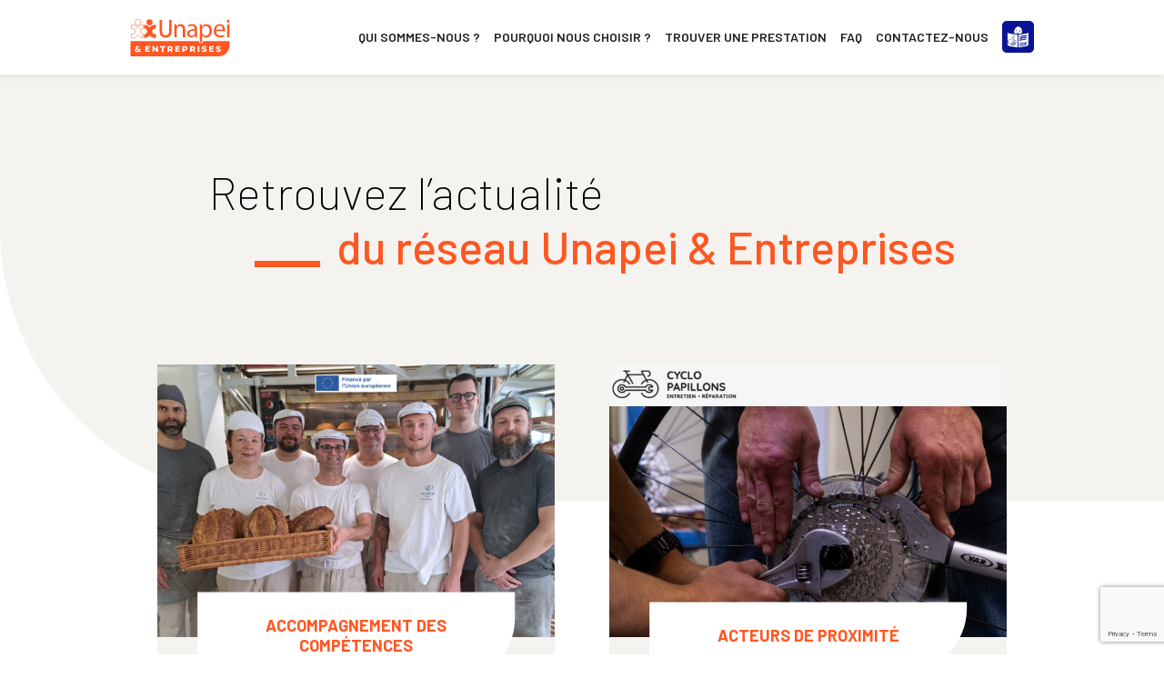

--- FILE ---
content_type: text/html; charset=UTF-8
request_url: https://www.unapeietentreprises.fr/actualites?page=2
body_size: 5341
content:
<!doctype html>
<html lang="fr">
<head>

    <!-- Global site tag (gtag.js) - Google Analytics -->
    <!--
    EN PROD UNIQUEMENT
    <script async src="https://www.googletagmanager.com/gtag/js?id=G-V34BDXYEVC"></script>
    <script>
        window.dataLayer = window.dataLayer || [];
        function gtag(){dataLayer.push(arguments);}
        gtag('js', new Date());

        gtag('config', 'G-V34BDXYEVC');
    </script>

    -->

    <meta charset="utf-8">
    <meta name="viewport" content="width=device-width, initial-scale=1">
    <!-- CSRF Token -->
    <meta name="csrf-token" content="nqa1nknyNWSOd1RWCK9HiyHyF4wJiIgNY4WNzHE5">
    <title>Unapei & Entreprises, le 1er réseau de prestataires responsables - Retrouvez l&#039;actualité du réseau Unapei &amp; Entreprises</title>
    <meta name="title" content="Unapei & Entreprises, le 1er réseau de prestataires responsables - Retrouvez l&#039;actualité du réseau Unapei &amp; Entreprises">
    <meta property="og:title" content="Unapei & Entreprises, le 1er réseau de prestataires responsables - Retrouvez l&#039;actualité du réseau Unapei &amp; Entreprises">
    <meta property="twitter:title" content="Unapei & Entreprises, le 1er réseau de prestataires responsables - Retrouvez l&#039;actualité du réseau Unapei &amp; Entreprises">
    <meta property="og:url" content="https://www.unapeietentreprises.fr/actualites"/>
    <meta property="twitter:url" content="https://www.unapeietentreprises.fr/actualites">
    <meta property="og:image" content="https://www.unapeietentreprises.fr/images/og.png">
    <meta property="twitter:image" content="https://www.unapeietentreprises.fr/images/og.png">

    <!-- Scripts -->
        <script src="https://www.unapeietentreprises.fr/js/app.js?v=0.3" defer></script>
    <script src="https://cdn.polyfill.io/v2/polyfill.min.js"></script>
    <!-- Fonts -->
    <link rel="preconnect" href="https://fonts.gstatic.com">
    <!-- Styles -->
    <link href="https://www.unapeietentreprises.fr/css/app.css" rel="stylesheet">
    <script src="https://f1-eu.readspeaker.com/script/10281/webReader/webReader.js?pids=wr&dload=DocReader.AutoAdd" type="text/javascript"></script>
    <script type="text/javascript">window.rsDocReaderConf= {lang: 'fr_fr',img_alt: 'Ouvrez ce document avec ReadSpeaker docReader'};</script>
        <meta name="description" content="Retrouvez toute l’actualité du mouvement Unapei et du réseau Unapei & Entreprises">

    <meta property="og:type" content="website">
    <meta property="og:description" content="Retrouvez toute l’actualité du mouvement Unapei et du réseau Unapei & Entreprises">


    <meta property="twitter:card" content="summary_large_image">
    <meta property="twitter:description" content="Retrouvez toute l’actualité du mouvement Unapei et du réseau Unapei & Entreprises">


    <link rel="apple-touch-icon" sizes="180x180" href="https://www.unapeietentreprises.fr/apple-touch-icon.png">
    <link rel="icon" type="image/png" sizes="32x32" href="https://www.unapeietentreprises.fr/favicon-32x32.png">
    <link rel="icon" type="image/png" sizes="16x16" href="https://www.unapeietentreprises.fr/favicon-16x16.png">
    <link rel="manifest" href="https://www.unapeietentreprises.fr/site.webmanifest">
    <link rel="mask-icon" href="https://www.unapeietentreprises.fr/safari-pinned-tab.svg" color="#ffffff">
    <meta name="msapplication-TileColor" content="#ffffff">
    <meta name="theme-color" content="#ffffff">

</head>
<body>

<div id="app">
        <nav class="navigation">
<div class="container">
    <a href="https://www.unapeietentreprises.fr" class="navigation-logo"></a>

    <div class="navigation-burger" :class="{ 'active' : navigationMobile }" @click="toggleNavigationMobile()">
        <span></span>
        <span></span>
        <span></span>
    </div>

    <div class="navigation-link" :class="{ 'active' : navigationMobile }">
        <a href="https://www.unapeietentreprises.fr/qui-sommes-nous" class="navigation-link-item ">
            Qui sommes-nous ?
        </a>
        <a href="https://www.unapeietentreprises.fr/pourquoi-nous-choisir" class="navigation-link-item ">
            Pourquoi nous choisir ?
        </a>
        <a href="https://www.unapeietentreprises.fr/rechercher-une-prestation" class="navigation-link-item ">
            Trouver une prestation
        </a>
        <a href="https://www.unapeietentreprises.fr/foire-aux-questions" class="navigation-link-item ">
            FAQ
        </a>
        <a href="https://www.unapeietentreprises.fr/contactez-nous" class="navigation-link-item ">
            Contactez-nous
        </a>
        <a title="Le FALC qu'est ce que c'est ?" href="https://www.unapei.org/actions/falc-quest-ce-que-cest" target="_blank" class="navigation-link-item navigation-link-item--falc"></a>
    </div>
</div>
</nav>
    
    
    <div class="page page-posts">
        <section class="bg-brown bg-brown--rounded--left">
            <div class="container">
                <h1 class="title-line">Retrouvez l’actualité <span>du réseau Unapei & Entreprises</span></h1>
                            </div>
        </section>
        <div class="container">
            <div class="post-list post-list--2">
                                    <div class="post-item post-item--brown">
                        <div class="post-thumbnail" style="background-image: url(https://unapeietentreprises.fr/storage/posts/September2025/rKqtsryiegpbQPNY2DQr.png)">
                            <img class="post-thumbnail-image" src="https://unapeietentreprises.fr/storage/posts/September2025/rKqtsryiegpbQPNY2DQr.png" alt="">
                                                            <div class="single-thumbnail-content">
                                                                                                                        <p class="single-thumbnail-category">Accompagnement des compétences</p>
                                                                                                                                                </div>
                                                    </div>
                        <div class="post-container">
                            <h2 class="post-title">Cet ESAT donne à ses travailleurs l’opportunité de perfectionner leur formation en Hongrie</h2>
                            <p class="post-excerpt">En juin 2025, des travailleurs de l’ESAT de Blain, géré par l’Adapeila, ont vécu une immersion professionnelle unique au sein d’une boulangerie hongroise.</p>
                            <div class="row">
                                <a href="https://www.unapeietentreprises.fr/actualites/cet-esat-donne-a-ses-travailleurs-l-opportunite-de-perfectionner-leur-formation-en-hongrie" class="post-link">Lire la suite</a>
                                <!--
								<div class="post-date">01.02.26</div>
								<div class="post-date" style="background:yellow">2025-09-12 00:00:00</div>
								<div class="post-date" style="background:#eee">12.09.25</div>
								<div class="post-date" style="background:red">12/09/2025</div>
								-->
								<div class="post-date">12/09/2025</div>
                            </div>
                        </div>
                    </div>
                                    <div class="post-item post-item--brown">
                        <div class="post-thumbnail" style="background-image: url(https://unapeietentreprises.fr/storage/posts/September2025/QoqFcnA7ZS9OoZGZAj3C.png)">
                            <img class="post-thumbnail-image" src="https://unapeietentreprises.fr/storage/posts/September2025/QoqFcnA7ZS9OoZGZAj3C.png" alt="">
                                                            <div class="single-thumbnail-content">
                                                                                                                        <p class="single-thumbnail-category">Acteurs de proximité</p>
                                                                                                                                                </div>
                                                    </div>
                        <div class="post-container">
                            <h2 class="post-title">Cet ESAT ouvre sa boutique d’entretien et de réparation de deux roues</h2>
                            <p class="post-excerpt">A Wattrelos, la boutique “Cyclo Papillons” des Papillons Blancs de Roubaix Tourcoing propose d’assembler, d’entretenir et de réparer vélos et trottinettes, qu&#039;ils soient classiques ou à assistance électrique.</p>
                            <div class="row">
                                <a href="https://www.unapeietentreprises.fr/actualites/cet-esat-ouvre-sa-boutique-d-entretien-et-de-reparation-de-deux-roues" class="post-link">Lire la suite</a>
                                <!--
								<div class="post-date">01.02.26</div>
								<div class="post-date" style="background:yellow">2025-09-03 00:00:00</div>
								<div class="post-date" style="background:#eee">03.09.25</div>
								<div class="post-date" style="background:red">03/09/2025</div>
								-->
								<div class="post-date">03/09/2025</div>
                            </div>
                        </div>
                    </div>
                                    <div class="post-item post-item--brown">
                        <div class="post-thumbnail" style="background-image: url(https://unapeietentreprises.fr/storage/posts/August2025/UyuVR67PhhrFJ6R5ZBR8.png)">
                            <img class="post-thumbnail-image" src="https://unapeietentreprises.fr/storage/posts/August2025/UyuVR67PhhrFJ6R5ZBR8.png" alt="">
                                                            <div class="single-thumbnail-content">
                                                                                                                        <p class="single-thumbnail-category">Acteurs de proximité</p>
                                                                                                                                                </div>
                                                    </div>
                        <div class="post-container">
                            <h2 class="post-title">Cet ESAT propose un parcours sur la biodiversité</h2>
                            <p class="post-excerpt">En juin dernier, les travailleurs de l’ESAT Fontgrave de l’Adapei Charente ont inauguré un parcours sur la biodiversité dans le parc paysager de leur établissement. L’occasion de faire découvrir un projet écologique ambitieux, développé en plein cœur d’Angoulême.</p>
                            <div class="row">
                                <a href="https://www.unapeietentreprises.fr/actualites/cet-esat-propose-un-parcours-sur-la-biodiversite" class="post-link">Lire la suite</a>
                                <!--
								<div class="post-date">01.02.26</div>
								<div class="post-date" style="background:yellow">2025-08-06 00:00:00</div>
								<div class="post-date" style="background:#eee">06.08.25</div>
								<div class="post-date" style="background:red">06/08/2025</div>
								-->
								<div class="post-date">06/08/2025</div>
                            </div>
                        </div>
                    </div>
                                    <div class="post-item post-item--brown">
                        <div class="post-thumbnail" style="background-image: url(https://unapeietentreprises.fr/storage/posts/July2025/7MBHBRgz0kv7Tch7LbGv.png)">
                            <img class="post-thumbnail-image" src="https://unapeietentreprises.fr/storage/posts/July2025/7MBHBRgz0kv7Tch7LbGv.png" alt="">
                                                            <div class="single-thumbnail-content">
                                                                                                                        <p class="single-thumbnail-category">Innovation &amp; diversification</p>
                                                                                                                                                </div>
                                                    </div>
                        <div class="post-container">
                            <h2 class="post-title">Une pépinière d’insertion innovante voit le jour en Nouvelle-Aquitaine</h2>
                            <p class="post-excerpt">Mi-juillet, en Nouvelle-Aquitaine, plus de 150 personnes se sont réunies à Audenge, sur le Bassin d’Arcachon, pour inaugurer officiellement la Pépinière d’Insertion portée par l’Adapei 33.</p>
                            <div class="row">
                                <a href="https://www.unapeietentreprises.fr/actualites/une-pepiniere-d-insertion-innovante-voit-le-jour-en-nouvelle-aquitaine" class="post-link">Lire la suite</a>
                                <!--
								<div class="post-date">01.02.26</div>
								<div class="post-date" style="background:yellow">2025-07-23 00:00:00</div>
								<div class="post-date" style="background:#eee">23.07.25</div>
								<div class="post-date" style="background:red">23/07/2025</div>
								-->
								<div class="post-date">23/07/2025</div>
                            </div>
                        </div>
                    </div>
                                    <div class="post-item post-item--brown">
                        <div class="post-thumbnail" style="background-image: url(https://unapeietentreprises.fr/storage/posts/July2025/sWGSM4ZfVPNtpQVd0bSC.jpg)">
                            <img class="post-thumbnail-image" src="https://unapeietentreprises.fr/storage/posts/July2025/sWGSM4ZfVPNtpQVd0bSC.jpg" alt="">
                                                            <div class="single-thumbnail-content">
                                                                                                                        <p class="single-thumbnail-category">Made in France</p>
                                                                                                                                                </div>
                                                    </div>
                        <div class="post-container">
                            <h2 class="post-title">Ces travailleurs d’ESAT font vivre une légumerie locale</h2>
                            <p class="post-excerpt">À Chartres, une légumerie portée par l’ESAT Le Village des Métiers de l&#039;Adapei 28 transforme des légumes locaux à destination des collèges. Un projet qui mêle inclusion, circuit court et alimentation saine.</p>
                            <div class="row">
                                <a href="https://www.unapeietentreprises.fr/actualites/ces-travailleurs-d-esat-font-vivre-une-legumerie-locale" class="post-link">Lire la suite</a>
                                <!--
								<div class="post-date">01.02.26</div>
								<div class="post-date" style="background:yellow">2025-07-17 00:00:00</div>
								<div class="post-date" style="background:#eee">17.07.25</div>
								<div class="post-date" style="background:red">17/07/2025</div>
								-->
								<div class="post-date">17/07/2025</div>
                            </div>
                        </div>
                    </div>
                                    <div class="post-item post-item--brown">
                        <div class="post-thumbnail" style="background-image: url(https://unapeietentreprises.fr/storage/posts/July2025/pw44jwvn8c9zph45KGL4.jpg)">
                            <img class="post-thumbnail-image" src="https://unapeietentreprises.fr/storage/posts/July2025/pw44jwvn8c9zph45KGL4.jpg" alt="">
                                                            <div class="single-thumbnail-content">
                                                                                                                        <p class="single-thumbnail-category">Accompagnement des compétences</p>
                                                                                                                                                </div>
                                                    </div>
                        <div class="post-container">
                            <h2 class="post-title">Cet ESAT ouvre une boutique de motoculture de proximité !</h2>
                            <p class="post-excerpt">Depuis janvier 2025, l’ESAT les Pins, de l’Association les Jeunes Handicapés, a ouvert les portes de son magasin de motoculture à Rieumes. Une activité portée par une équipe de travailleurs investis, qui assurent l’entretien, la réparation et la vente du matériel.</p>
                            <div class="row">
                                <a href="https://www.unapeietentreprises.fr/actualites/cet-esat-ouvre-une-boutique-de-motoculture-de-proximite" class="post-link">Lire la suite</a>
                                <!--
								<div class="post-date">01.02.26</div>
								<div class="post-date" style="background:yellow">2025-07-10 00:00:00</div>
								<div class="post-date" style="background:#eee">10.07.25</div>
								<div class="post-date" style="background:red">10/07/2025</div>
								-->
								<div class="post-date">10/07/2025</div>
                            </div>
                        </div>
                    </div>
                                    <div class="post-item post-item--brown">
                        <div class="post-thumbnail" style="background-image: url(https://unapeietentreprises.fr/storage/posts/June2025/jjvgwoy0DEMX2dL5gmcj.png)">
                            <img class="post-thumbnail-image" src="https://unapeietentreprises.fr/storage/posts/June2025/jjvgwoy0DEMX2dL5gmcj.png" alt="">
                                                            <div class="single-thumbnail-content">
                                                                                                                        <p class="single-thumbnail-category">Prestataire solidaire et responsable</p>
                                                                                                                                                </div>
                                                    </div>
                        <div class="post-container">
                            <h2 class="post-title">Cet ESAT fabrique des coques utiles et stylisées pour les personnes atteintes de diabète</h2>
                            <p class="post-excerpt">À Ludres, en Meurthe-et-Moselle, l’ESAT AEIM porte une collaboration originale avec Le Jardin d’Aubépine, entreprise fondée par Virginie, patiente diabétique de type 1. Ensemble, ils fabriquent des coques colorées pour dispositifs médicaux, alliant exigence technique et utilité concrète.</p>
                            <div class="row">
                                <a href="https://www.unapeietentreprises.fr/actualites/cet-esat-fabrique-des-coques-utiles-et-stylisees-pour-les-personnes-atteintes-de-diabete" class="post-link">Lire la suite</a>
                                <!--
								<div class="post-date">01.02.26</div>
								<div class="post-date" style="background:yellow">2025-06-12 00:00:00</div>
								<div class="post-date" style="background:#eee">12.06.25</div>
								<div class="post-date" style="background:red">12/06/2025</div>
								-->
								<div class="post-date">12/06/2025</div>
                            </div>
                        </div>
                    </div>
                                    <div class="post-item post-item--brown">
                        <div class="post-thumbnail" style="background-image: url(https://unapeietentreprises.fr/storage/posts/June2025/6OJ5TNVbVY1sU7wOrSXe.png)">
                            <img class="post-thumbnail-image" src="https://unapeietentreprises.fr/storage/posts/June2025/6OJ5TNVbVY1sU7wOrSXe.png" alt="">
                                                            <div class="single-thumbnail-content">
                                                                                                                        <p class="single-thumbnail-category">Prestataire solidaire et responsable</p>
                                                                                                                                                </div>
                                                    </div>
                        <div class="post-container">
                            <h2 class="post-title">L’ESAT Le Castel’Pro se spécialise dans l’upcycling</h2>
                            <p class="post-excerpt">À Tilly et à Vernon, dans l’Eure en Normandie, l’ESAT Le Castel’Pro de l’association APEER développe depuis 2021 un atelier de couture solidaire et d’upcycling textile, où des travailleurs en situation de handicap transforment des vêtements usagés en pièces uniques et responsables.</p>
                            <div class="row">
                                <a href="https://www.unapeietentreprises.fr/actualites/l-esat-le-castel-pro-se-specialise-dans-l-upcycling" class="post-link">Lire la suite</a>
                                <!--
								<div class="post-date">01.02.26</div>
								<div class="post-date" style="background:yellow">2025-06-06 00:00:00</div>
								<div class="post-date" style="background:#eee">06.06.25</div>
								<div class="post-date" style="background:red">06/06/2025</div>
								-->
								<div class="post-date">06/06/2025</div>
                            </div>
                        </div>
                    </div>
                            </div>
        </div>

        <nav>
        <ul class="pagination">
            
                            <li>
                    <a href="https://www.unapeietentreprises.fr/actualites?page=1" rel="prev" aria-label="&laquo; Previous">&lsaquo;</a>
                </li>
            
            
                            
                
                
                                                                                        <li><a href="https://www.unapeietentreprises.fr/actualites?page=1">1</a></li>
                                                                                                <li class="active" aria-current="page"><span>2</span></li>
                                                                                                <li><a href="https://www.unapeietentreprises.fr/actualites?page=3">3</a></li>
                                                                                                <li><a href="https://www.unapeietentreprises.fr/actualites?page=4">4</a></li>
                                                                                                <li><a href="https://www.unapeietentreprises.fr/actualites?page=5">5</a></li>
                                                                                                <li><a href="https://www.unapeietentreprises.fr/actualites?page=6">6</a></li>
                                                                                                <li><a href="https://www.unapeietentreprises.fr/actualites?page=7">7</a></li>
                                                                                                <li><a href="https://www.unapeietentreprises.fr/actualites?page=8">8</a></li>
                                                                                                <li><a href="https://www.unapeietentreprises.fr/actualites?page=9">9</a></li>
                                                                                                <li><a href="https://www.unapeietentreprises.fr/actualites?page=10">10</a></li>
                                                                                        
                                    <li class="disabled" aria-disabled="true"><span>...</span></li>
                
                
                                            
                
                
                                                                                        <li><a href="https://www.unapeietentreprises.fr/actualites?page=13">13</a></li>
                                                                                                <li><a href="https://www.unapeietentreprises.fr/actualites?page=14">14</a></li>
                                                                        
            
                            <li>
                    <a href="https://www.unapeietentreprises.fr/actualites?page=3" rel="next" aria-label="Next &raquo;">&rsaquo;</a>
                </li>
                    </ul>
    </nav>


        <div class="actualites">
            <section class="bg-brown">
                <div class="container">
                    <div class="actualites-head">
                        <p>Découvrez toutes les prestations disponibles autour de vous</p>
                        <a href="https://www.unapeietentreprises.fr/rechercher-une-prestation" class="button">Voir les prestations</a>
                    </div>
                    <slider-prestation></slider-prestation>
                </div>
            </section>
        </div>

    </div>

    <footer class="footer">

    <div class="footer-logo"></div>
    <div class="footer-links">
        <a href="https://www.unapeietentreprises.fr/contactez-nous" class="footer-links-item">Contact</a>
        <a href="https://www.unapeietentreprises.fr/rgpd" class="footer-links-item">Mentions légales</a>
        <a href="https://www.unapeietentreprises.fr/foire-aux-questions" class="footer-links-item">FAQ</a>
        <div class="footer-links-item">
            <span>Suivez-nous sur</span>
            <div class="footer-links-social">
                <!--
                <a href="https://www.facebook.com/pageUnapei" target="_blank">
                    <svg xmlns="http://www.w3.org/2000/svg" viewBox="0 0 11.071 20.67">
                        <path
                                d="M10.345,11.626l.574-3.741H7.33V5.458a1.871,1.871,0,0,1,1.7-2.03,1.91,1.91,0,0,1,.414.009h1.632V.253A19.934,19.934,0,0,0,8.174,0C5.218,0,3.291,1.792,3.291,5.035V7.886H0v3.741H3.291V20.67H7.33V11.626Z"/>
                    </svg>
                </a>
                -->
                <a href="https://www.linkedin.com/showcase/unapei-entreprises/?viewAsMember=true" target="_blank">
                    <svg xmlns="http://www.w3.org/2000/svg" viewBox="0 0 18.02 17.999">
                        <path
                                d="M4.048,18H.32V5.981H4.048ZM2.181,4.342A2.171,2.171,0,1,1,4.342,2.161,2.172,2.172,0,0,1,2.181,4.342ZM18.013,18H14.29V12.147c0-1.394-.028-3.182-1.94-3.182-1.94,0-2.237,1.514-2.237,3.081V18H6.386V5.981H9.964V7.62h.056a3.919,3.919,0,0,1,3.53-1.94c3.77,0,4.47,2.486,4.47,5.719V18Z"/>
                    </svg>
                </a>
            </div>
        </div>
    </div>
    <div class="footer-links-item">
		<a href="https://www.reseau-gesat.com/" target="_blank" class="footer-gesat"></a>
		<a href="https://www.unapei.org/" target="_blank" class="footer-unapei"></a>
	</div>

</footer>
<footer class="footer-partenaire">
    <p>
        avec le soutien de
    </p>
    <div class="footer-partenaire-list">
		<a href="https://www.agefiph.fr/" target="_blank" class="footer-partenaire-item">
            <img src="https://www.unapeietentreprises.fr/images/partenaires/agefiph.png" alt="AGEFIPH">
        </a>
		<a href="https://www.cpme.fr/" target="_blank" class="footer-partenaire-item">
            <img src="https://www.unapeietentreprises.fr/images/partenaires/CPME.png" alt="Confédération des petites et moyennes entreprises">
        </a>
		<a href="https://mon.apicil.com/" target="_blank" class="footer-partenaire-item">
            <img src="https://www.unapeietentreprises.fr/images/partenaires/APICIL_LOGOTYPE_ROUGE_JPEG.jpg" alt="Apicil">
        </a> 
        <a href="https://www.decathlon.fr" target="_blank" class="footer-partenaire-item">
            <img src="https://www.unapeietentreprises.fr/images/partenaires/decathlon.png" alt="Decathlon">
        </a>
        <a href="https://www.gmf.fr/" target="_blank" class="footer-partenaire-item">
            <img src="https://www.unapeietentreprises.fr/images/partenaires/logo_fondation_covea_gmf_couleur.png" alt="GMF">
        </a>
		<a href="https://www.integrance.fr/" target="_blank" class="footer-partenaire-item">
            <img src="https://www.unapeietentreprises.fr/images/partenaires/integrance.jpg" alt="Mutuelle intégrance l'esprit solidaire">
        </a>        
        <a href="https://www.societegenerale.com/fr" target="_blank" class="footer-partenaire-item">
            <img src="https://www.unapeietentreprises.fr/images/partenaires/LOGO SG QUADRI.png" alt="Societe Generale">
        </a>
		
        
    </div>
</footer>
</div>

<style>
    .div-gesat2{width:100%;max-width:460px !important;margin-top:0;}
    .div-gesat2 .texte{flex-basis:70% !important;width:70% !important;}
    .div-gesat{display:none !important;}
</style>

</body>
</html>


--- FILE ---
content_type: text/html; charset=utf-8
request_url: https://www.google.com/recaptcha/api2/anchor?ar=1&k=6LfpLoMaAAAAAOOqPyqs8AjcErx1RNch9NRFEGF_&co=aHR0cHM6Ly93d3cudW5hcGVpZXRlbnRyZXByaXNlcy5mcjo0NDM.&hl=en&v=N67nZn4AqZkNcbeMu4prBgzg&size=invisible&anchor-ms=20000&execute-ms=30000&cb=qb8ur9serqfk
body_size: 49053
content:
<!DOCTYPE HTML><html dir="ltr" lang="en"><head><meta http-equiv="Content-Type" content="text/html; charset=UTF-8">
<meta http-equiv="X-UA-Compatible" content="IE=edge">
<title>reCAPTCHA</title>
<style type="text/css">
/* cyrillic-ext */
@font-face {
  font-family: 'Roboto';
  font-style: normal;
  font-weight: 400;
  font-stretch: 100%;
  src: url(//fonts.gstatic.com/s/roboto/v48/KFO7CnqEu92Fr1ME7kSn66aGLdTylUAMa3GUBHMdazTgWw.woff2) format('woff2');
  unicode-range: U+0460-052F, U+1C80-1C8A, U+20B4, U+2DE0-2DFF, U+A640-A69F, U+FE2E-FE2F;
}
/* cyrillic */
@font-face {
  font-family: 'Roboto';
  font-style: normal;
  font-weight: 400;
  font-stretch: 100%;
  src: url(//fonts.gstatic.com/s/roboto/v48/KFO7CnqEu92Fr1ME7kSn66aGLdTylUAMa3iUBHMdazTgWw.woff2) format('woff2');
  unicode-range: U+0301, U+0400-045F, U+0490-0491, U+04B0-04B1, U+2116;
}
/* greek-ext */
@font-face {
  font-family: 'Roboto';
  font-style: normal;
  font-weight: 400;
  font-stretch: 100%;
  src: url(//fonts.gstatic.com/s/roboto/v48/KFO7CnqEu92Fr1ME7kSn66aGLdTylUAMa3CUBHMdazTgWw.woff2) format('woff2');
  unicode-range: U+1F00-1FFF;
}
/* greek */
@font-face {
  font-family: 'Roboto';
  font-style: normal;
  font-weight: 400;
  font-stretch: 100%;
  src: url(//fonts.gstatic.com/s/roboto/v48/KFO7CnqEu92Fr1ME7kSn66aGLdTylUAMa3-UBHMdazTgWw.woff2) format('woff2');
  unicode-range: U+0370-0377, U+037A-037F, U+0384-038A, U+038C, U+038E-03A1, U+03A3-03FF;
}
/* math */
@font-face {
  font-family: 'Roboto';
  font-style: normal;
  font-weight: 400;
  font-stretch: 100%;
  src: url(//fonts.gstatic.com/s/roboto/v48/KFO7CnqEu92Fr1ME7kSn66aGLdTylUAMawCUBHMdazTgWw.woff2) format('woff2');
  unicode-range: U+0302-0303, U+0305, U+0307-0308, U+0310, U+0312, U+0315, U+031A, U+0326-0327, U+032C, U+032F-0330, U+0332-0333, U+0338, U+033A, U+0346, U+034D, U+0391-03A1, U+03A3-03A9, U+03B1-03C9, U+03D1, U+03D5-03D6, U+03F0-03F1, U+03F4-03F5, U+2016-2017, U+2034-2038, U+203C, U+2040, U+2043, U+2047, U+2050, U+2057, U+205F, U+2070-2071, U+2074-208E, U+2090-209C, U+20D0-20DC, U+20E1, U+20E5-20EF, U+2100-2112, U+2114-2115, U+2117-2121, U+2123-214F, U+2190, U+2192, U+2194-21AE, U+21B0-21E5, U+21F1-21F2, U+21F4-2211, U+2213-2214, U+2216-22FF, U+2308-230B, U+2310, U+2319, U+231C-2321, U+2336-237A, U+237C, U+2395, U+239B-23B7, U+23D0, U+23DC-23E1, U+2474-2475, U+25AF, U+25B3, U+25B7, U+25BD, U+25C1, U+25CA, U+25CC, U+25FB, U+266D-266F, U+27C0-27FF, U+2900-2AFF, U+2B0E-2B11, U+2B30-2B4C, U+2BFE, U+3030, U+FF5B, U+FF5D, U+1D400-1D7FF, U+1EE00-1EEFF;
}
/* symbols */
@font-face {
  font-family: 'Roboto';
  font-style: normal;
  font-weight: 400;
  font-stretch: 100%;
  src: url(//fonts.gstatic.com/s/roboto/v48/KFO7CnqEu92Fr1ME7kSn66aGLdTylUAMaxKUBHMdazTgWw.woff2) format('woff2');
  unicode-range: U+0001-000C, U+000E-001F, U+007F-009F, U+20DD-20E0, U+20E2-20E4, U+2150-218F, U+2190, U+2192, U+2194-2199, U+21AF, U+21E6-21F0, U+21F3, U+2218-2219, U+2299, U+22C4-22C6, U+2300-243F, U+2440-244A, U+2460-24FF, U+25A0-27BF, U+2800-28FF, U+2921-2922, U+2981, U+29BF, U+29EB, U+2B00-2BFF, U+4DC0-4DFF, U+FFF9-FFFB, U+10140-1018E, U+10190-1019C, U+101A0, U+101D0-101FD, U+102E0-102FB, U+10E60-10E7E, U+1D2C0-1D2D3, U+1D2E0-1D37F, U+1F000-1F0FF, U+1F100-1F1AD, U+1F1E6-1F1FF, U+1F30D-1F30F, U+1F315, U+1F31C, U+1F31E, U+1F320-1F32C, U+1F336, U+1F378, U+1F37D, U+1F382, U+1F393-1F39F, U+1F3A7-1F3A8, U+1F3AC-1F3AF, U+1F3C2, U+1F3C4-1F3C6, U+1F3CA-1F3CE, U+1F3D4-1F3E0, U+1F3ED, U+1F3F1-1F3F3, U+1F3F5-1F3F7, U+1F408, U+1F415, U+1F41F, U+1F426, U+1F43F, U+1F441-1F442, U+1F444, U+1F446-1F449, U+1F44C-1F44E, U+1F453, U+1F46A, U+1F47D, U+1F4A3, U+1F4B0, U+1F4B3, U+1F4B9, U+1F4BB, U+1F4BF, U+1F4C8-1F4CB, U+1F4D6, U+1F4DA, U+1F4DF, U+1F4E3-1F4E6, U+1F4EA-1F4ED, U+1F4F7, U+1F4F9-1F4FB, U+1F4FD-1F4FE, U+1F503, U+1F507-1F50B, U+1F50D, U+1F512-1F513, U+1F53E-1F54A, U+1F54F-1F5FA, U+1F610, U+1F650-1F67F, U+1F687, U+1F68D, U+1F691, U+1F694, U+1F698, U+1F6AD, U+1F6B2, U+1F6B9-1F6BA, U+1F6BC, U+1F6C6-1F6CF, U+1F6D3-1F6D7, U+1F6E0-1F6EA, U+1F6F0-1F6F3, U+1F6F7-1F6FC, U+1F700-1F7FF, U+1F800-1F80B, U+1F810-1F847, U+1F850-1F859, U+1F860-1F887, U+1F890-1F8AD, U+1F8B0-1F8BB, U+1F8C0-1F8C1, U+1F900-1F90B, U+1F93B, U+1F946, U+1F984, U+1F996, U+1F9E9, U+1FA00-1FA6F, U+1FA70-1FA7C, U+1FA80-1FA89, U+1FA8F-1FAC6, U+1FACE-1FADC, U+1FADF-1FAE9, U+1FAF0-1FAF8, U+1FB00-1FBFF;
}
/* vietnamese */
@font-face {
  font-family: 'Roboto';
  font-style: normal;
  font-weight: 400;
  font-stretch: 100%;
  src: url(//fonts.gstatic.com/s/roboto/v48/KFO7CnqEu92Fr1ME7kSn66aGLdTylUAMa3OUBHMdazTgWw.woff2) format('woff2');
  unicode-range: U+0102-0103, U+0110-0111, U+0128-0129, U+0168-0169, U+01A0-01A1, U+01AF-01B0, U+0300-0301, U+0303-0304, U+0308-0309, U+0323, U+0329, U+1EA0-1EF9, U+20AB;
}
/* latin-ext */
@font-face {
  font-family: 'Roboto';
  font-style: normal;
  font-weight: 400;
  font-stretch: 100%;
  src: url(//fonts.gstatic.com/s/roboto/v48/KFO7CnqEu92Fr1ME7kSn66aGLdTylUAMa3KUBHMdazTgWw.woff2) format('woff2');
  unicode-range: U+0100-02BA, U+02BD-02C5, U+02C7-02CC, U+02CE-02D7, U+02DD-02FF, U+0304, U+0308, U+0329, U+1D00-1DBF, U+1E00-1E9F, U+1EF2-1EFF, U+2020, U+20A0-20AB, U+20AD-20C0, U+2113, U+2C60-2C7F, U+A720-A7FF;
}
/* latin */
@font-face {
  font-family: 'Roboto';
  font-style: normal;
  font-weight: 400;
  font-stretch: 100%;
  src: url(//fonts.gstatic.com/s/roboto/v48/KFO7CnqEu92Fr1ME7kSn66aGLdTylUAMa3yUBHMdazQ.woff2) format('woff2');
  unicode-range: U+0000-00FF, U+0131, U+0152-0153, U+02BB-02BC, U+02C6, U+02DA, U+02DC, U+0304, U+0308, U+0329, U+2000-206F, U+20AC, U+2122, U+2191, U+2193, U+2212, U+2215, U+FEFF, U+FFFD;
}
/* cyrillic-ext */
@font-face {
  font-family: 'Roboto';
  font-style: normal;
  font-weight: 500;
  font-stretch: 100%;
  src: url(//fonts.gstatic.com/s/roboto/v48/KFO7CnqEu92Fr1ME7kSn66aGLdTylUAMa3GUBHMdazTgWw.woff2) format('woff2');
  unicode-range: U+0460-052F, U+1C80-1C8A, U+20B4, U+2DE0-2DFF, U+A640-A69F, U+FE2E-FE2F;
}
/* cyrillic */
@font-face {
  font-family: 'Roboto';
  font-style: normal;
  font-weight: 500;
  font-stretch: 100%;
  src: url(//fonts.gstatic.com/s/roboto/v48/KFO7CnqEu92Fr1ME7kSn66aGLdTylUAMa3iUBHMdazTgWw.woff2) format('woff2');
  unicode-range: U+0301, U+0400-045F, U+0490-0491, U+04B0-04B1, U+2116;
}
/* greek-ext */
@font-face {
  font-family: 'Roboto';
  font-style: normal;
  font-weight: 500;
  font-stretch: 100%;
  src: url(//fonts.gstatic.com/s/roboto/v48/KFO7CnqEu92Fr1ME7kSn66aGLdTylUAMa3CUBHMdazTgWw.woff2) format('woff2');
  unicode-range: U+1F00-1FFF;
}
/* greek */
@font-face {
  font-family: 'Roboto';
  font-style: normal;
  font-weight: 500;
  font-stretch: 100%;
  src: url(//fonts.gstatic.com/s/roboto/v48/KFO7CnqEu92Fr1ME7kSn66aGLdTylUAMa3-UBHMdazTgWw.woff2) format('woff2');
  unicode-range: U+0370-0377, U+037A-037F, U+0384-038A, U+038C, U+038E-03A1, U+03A3-03FF;
}
/* math */
@font-face {
  font-family: 'Roboto';
  font-style: normal;
  font-weight: 500;
  font-stretch: 100%;
  src: url(//fonts.gstatic.com/s/roboto/v48/KFO7CnqEu92Fr1ME7kSn66aGLdTylUAMawCUBHMdazTgWw.woff2) format('woff2');
  unicode-range: U+0302-0303, U+0305, U+0307-0308, U+0310, U+0312, U+0315, U+031A, U+0326-0327, U+032C, U+032F-0330, U+0332-0333, U+0338, U+033A, U+0346, U+034D, U+0391-03A1, U+03A3-03A9, U+03B1-03C9, U+03D1, U+03D5-03D6, U+03F0-03F1, U+03F4-03F5, U+2016-2017, U+2034-2038, U+203C, U+2040, U+2043, U+2047, U+2050, U+2057, U+205F, U+2070-2071, U+2074-208E, U+2090-209C, U+20D0-20DC, U+20E1, U+20E5-20EF, U+2100-2112, U+2114-2115, U+2117-2121, U+2123-214F, U+2190, U+2192, U+2194-21AE, U+21B0-21E5, U+21F1-21F2, U+21F4-2211, U+2213-2214, U+2216-22FF, U+2308-230B, U+2310, U+2319, U+231C-2321, U+2336-237A, U+237C, U+2395, U+239B-23B7, U+23D0, U+23DC-23E1, U+2474-2475, U+25AF, U+25B3, U+25B7, U+25BD, U+25C1, U+25CA, U+25CC, U+25FB, U+266D-266F, U+27C0-27FF, U+2900-2AFF, U+2B0E-2B11, U+2B30-2B4C, U+2BFE, U+3030, U+FF5B, U+FF5D, U+1D400-1D7FF, U+1EE00-1EEFF;
}
/* symbols */
@font-face {
  font-family: 'Roboto';
  font-style: normal;
  font-weight: 500;
  font-stretch: 100%;
  src: url(//fonts.gstatic.com/s/roboto/v48/KFO7CnqEu92Fr1ME7kSn66aGLdTylUAMaxKUBHMdazTgWw.woff2) format('woff2');
  unicode-range: U+0001-000C, U+000E-001F, U+007F-009F, U+20DD-20E0, U+20E2-20E4, U+2150-218F, U+2190, U+2192, U+2194-2199, U+21AF, U+21E6-21F0, U+21F3, U+2218-2219, U+2299, U+22C4-22C6, U+2300-243F, U+2440-244A, U+2460-24FF, U+25A0-27BF, U+2800-28FF, U+2921-2922, U+2981, U+29BF, U+29EB, U+2B00-2BFF, U+4DC0-4DFF, U+FFF9-FFFB, U+10140-1018E, U+10190-1019C, U+101A0, U+101D0-101FD, U+102E0-102FB, U+10E60-10E7E, U+1D2C0-1D2D3, U+1D2E0-1D37F, U+1F000-1F0FF, U+1F100-1F1AD, U+1F1E6-1F1FF, U+1F30D-1F30F, U+1F315, U+1F31C, U+1F31E, U+1F320-1F32C, U+1F336, U+1F378, U+1F37D, U+1F382, U+1F393-1F39F, U+1F3A7-1F3A8, U+1F3AC-1F3AF, U+1F3C2, U+1F3C4-1F3C6, U+1F3CA-1F3CE, U+1F3D4-1F3E0, U+1F3ED, U+1F3F1-1F3F3, U+1F3F5-1F3F7, U+1F408, U+1F415, U+1F41F, U+1F426, U+1F43F, U+1F441-1F442, U+1F444, U+1F446-1F449, U+1F44C-1F44E, U+1F453, U+1F46A, U+1F47D, U+1F4A3, U+1F4B0, U+1F4B3, U+1F4B9, U+1F4BB, U+1F4BF, U+1F4C8-1F4CB, U+1F4D6, U+1F4DA, U+1F4DF, U+1F4E3-1F4E6, U+1F4EA-1F4ED, U+1F4F7, U+1F4F9-1F4FB, U+1F4FD-1F4FE, U+1F503, U+1F507-1F50B, U+1F50D, U+1F512-1F513, U+1F53E-1F54A, U+1F54F-1F5FA, U+1F610, U+1F650-1F67F, U+1F687, U+1F68D, U+1F691, U+1F694, U+1F698, U+1F6AD, U+1F6B2, U+1F6B9-1F6BA, U+1F6BC, U+1F6C6-1F6CF, U+1F6D3-1F6D7, U+1F6E0-1F6EA, U+1F6F0-1F6F3, U+1F6F7-1F6FC, U+1F700-1F7FF, U+1F800-1F80B, U+1F810-1F847, U+1F850-1F859, U+1F860-1F887, U+1F890-1F8AD, U+1F8B0-1F8BB, U+1F8C0-1F8C1, U+1F900-1F90B, U+1F93B, U+1F946, U+1F984, U+1F996, U+1F9E9, U+1FA00-1FA6F, U+1FA70-1FA7C, U+1FA80-1FA89, U+1FA8F-1FAC6, U+1FACE-1FADC, U+1FADF-1FAE9, U+1FAF0-1FAF8, U+1FB00-1FBFF;
}
/* vietnamese */
@font-face {
  font-family: 'Roboto';
  font-style: normal;
  font-weight: 500;
  font-stretch: 100%;
  src: url(//fonts.gstatic.com/s/roboto/v48/KFO7CnqEu92Fr1ME7kSn66aGLdTylUAMa3OUBHMdazTgWw.woff2) format('woff2');
  unicode-range: U+0102-0103, U+0110-0111, U+0128-0129, U+0168-0169, U+01A0-01A1, U+01AF-01B0, U+0300-0301, U+0303-0304, U+0308-0309, U+0323, U+0329, U+1EA0-1EF9, U+20AB;
}
/* latin-ext */
@font-face {
  font-family: 'Roboto';
  font-style: normal;
  font-weight: 500;
  font-stretch: 100%;
  src: url(//fonts.gstatic.com/s/roboto/v48/KFO7CnqEu92Fr1ME7kSn66aGLdTylUAMa3KUBHMdazTgWw.woff2) format('woff2');
  unicode-range: U+0100-02BA, U+02BD-02C5, U+02C7-02CC, U+02CE-02D7, U+02DD-02FF, U+0304, U+0308, U+0329, U+1D00-1DBF, U+1E00-1E9F, U+1EF2-1EFF, U+2020, U+20A0-20AB, U+20AD-20C0, U+2113, U+2C60-2C7F, U+A720-A7FF;
}
/* latin */
@font-face {
  font-family: 'Roboto';
  font-style: normal;
  font-weight: 500;
  font-stretch: 100%;
  src: url(//fonts.gstatic.com/s/roboto/v48/KFO7CnqEu92Fr1ME7kSn66aGLdTylUAMa3yUBHMdazQ.woff2) format('woff2');
  unicode-range: U+0000-00FF, U+0131, U+0152-0153, U+02BB-02BC, U+02C6, U+02DA, U+02DC, U+0304, U+0308, U+0329, U+2000-206F, U+20AC, U+2122, U+2191, U+2193, U+2212, U+2215, U+FEFF, U+FFFD;
}
/* cyrillic-ext */
@font-face {
  font-family: 'Roboto';
  font-style: normal;
  font-weight: 900;
  font-stretch: 100%;
  src: url(//fonts.gstatic.com/s/roboto/v48/KFO7CnqEu92Fr1ME7kSn66aGLdTylUAMa3GUBHMdazTgWw.woff2) format('woff2');
  unicode-range: U+0460-052F, U+1C80-1C8A, U+20B4, U+2DE0-2DFF, U+A640-A69F, U+FE2E-FE2F;
}
/* cyrillic */
@font-face {
  font-family: 'Roboto';
  font-style: normal;
  font-weight: 900;
  font-stretch: 100%;
  src: url(//fonts.gstatic.com/s/roboto/v48/KFO7CnqEu92Fr1ME7kSn66aGLdTylUAMa3iUBHMdazTgWw.woff2) format('woff2');
  unicode-range: U+0301, U+0400-045F, U+0490-0491, U+04B0-04B1, U+2116;
}
/* greek-ext */
@font-face {
  font-family: 'Roboto';
  font-style: normal;
  font-weight: 900;
  font-stretch: 100%;
  src: url(//fonts.gstatic.com/s/roboto/v48/KFO7CnqEu92Fr1ME7kSn66aGLdTylUAMa3CUBHMdazTgWw.woff2) format('woff2');
  unicode-range: U+1F00-1FFF;
}
/* greek */
@font-face {
  font-family: 'Roboto';
  font-style: normal;
  font-weight: 900;
  font-stretch: 100%;
  src: url(//fonts.gstatic.com/s/roboto/v48/KFO7CnqEu92Fr1ME7kSn66aGLdTylUAMa3-UBHMdazTgWw.woff2) format('woff2');
  unicode-range: U+0370-0377, U+037A-037F, U+0384-038A, U+038C, U+038E-03A1, U+03A3-03FF;
}
/* math */
@font-face {
  font-family: 'Roboto';
  font-style: normal;
  font-weight: 900;
  font-stretch: 100%;
  src: url(//fonts.gstatic.com/s/roboto/v48/KFO7CnqEu92Fr1ME7kSn66aGLdTylUAMawCUBHMdazTgWw.woff2) format('woff2');
  unicode-range: U+0302-0303, U+0305, U+0307-0308, U+0310, U+0312, U+0315, U+031A, U+0326-0327, U+032C, U+032F-0330, U+0332-0333, U+0338, U+033A, U+0346, U+034D, U+0391-03A1, U+03A3-03A9, U+03B1-03C9, U+03D1, U+03D5-03D6, U+03F0-03F1, U+03F4-03F5, U+2016-2017, U+2034-2038, U+203C, U+2040, U+2043, U+2047, U+2050, U+2057, U+205F, U+2070-2071, U+2074-208E, U+2090-209C, U+20D0-20DC, U+20E1, U+20E5-20EF, U+2100-2112, U+2114-2115, U+2117-2121, U+2123-214F, U+2190, U+2192, U+2194-21AE, U+21B0-21E5, U+21F1-21F2, U+21F4-2211, U+2213-2214, U+2216-22FF, U+2308-230B, U+2310, U+2319, U+231C-2321, U+2336-237A, U+237C, U+2395, U+239B-23B7, U+23D0, U+23DC-23E1, U+2474-2475, U+25AF, U+25B3, U+25B7, U+25BD, U+25C1, U+25CA, U+25CC, U+25FB, U+266D-266F, U+27C0-27FF, U+2900-2AFF, U+2B0E-2B11, U+2B30-2B4C, U+2BFE, U+3030, U+FF5B, U+FF5D, U+1D400-1D7FF, U+1EE00-1EEFF;
}
/* symbols */
@font-face {
  font-family: 'Roboto';
  font-style: normal;
  font-weight: 900;
  font-stretch: 100%;
  src: url(//fonts.gstatic.com/s/roboto/v48/KFO7CnqEu92Fr1ME7kSn66aGLdTylUAMaxKUBHMdazTgWw.woff2) format('woff2');
  unicode-range: U+0001-000C, U+000E-001F, U+007F-009F, U+20DD-20E0, U+20E2-20E4, U+2150-218F, U+2190, U+2192, U+2194-2199, U+21AF, U+21E6-21F0, U+21F3, U+2218-2219, U+2299, U+22C4-22C6, U+2300-243F, U+2440-244A, U+2460-24FF, U+25A0-27BF, U+2800-28FF, U+2921-2922, U+2981, U+29BF, U+29EB, U+2B00-2BFF, U+4DC0-4DFF, U+FFF9-FFFB, U+10140-1018E, U+10190-1019C, U+101A0, U+101D0-101FD, U+102E0-102FB, U+10E60-10E7E, U+1D2C0-1D2D3, U+1D2E0-1D37F, U+1F000-1F0FF, U+1F100-1F1AD, U+1F1E6-1F1FF, U+1F30D-1F30F, U+1F315, U+1F31C, U+1F31E, U+1F320-1F32C, U+1F336, U+1F378, U+1F37D, U+1F382, U+1F393-1F39F, U+1F3A7-1F3A8, U+1F3AC-1F3AF, U+1F3C2, U+1F3C4-1F3C6, U+1F3CA-1F3CE, U+1F3D4-1F3E0, U+1F3ED, U+1F3F1-1F3F3, U+1F3F5-1F3F7, U+1F408, U+1F415, U+1F41F, U+1F426, U+1F43F, U+1F441-1F442, U+1F444, U+1F446-1F449, U+1F44C-1F44E, U+1F453, U+1F46A, U+1F47D, U+1F4A3, U+1F4B0, U+1F4B3, U+1F4B9, U+1F4BB, U+1F4BF, U+1F4C8-1F4CB, U+1F4D6, U+1F4DA, U+1F4DF, U+1F4E3-1F4E6, U+1F4EA-1F4ED, U+1F4F7, U+1F4F9-1F4FB, U+1F4FD-1F4FE, U+1F503, U+1F507-1F50B, U+1F50D, U+1F512-1F513, U+1F53E-1F54A, U+1F54F-1F5FA, U+1F610, U+1F650-1F67F, U+1F687, U+1F68D, U+1F691, U+1F694, U+1F698, U+1F6AD, U+1F6B2, U+1F6B9-1F6BA, U+1F6BC, U+1F6C6-1F6CF, U+1F6D3-1F6D7, U+1F6E0-1F6EA, U+1F6F0-1F6F3, U+1F6F7-1F6FC, U+1F700-1F7FF, U+1F800-1F80B, U+1F810-1F847, U+1F850-1F859, U+1F860-1F887, U+1F890-1F8AD, U+1F8B0-1F8BB, U+1F8C0-1F8C1, U+1F900-1F90B, U+1F93B, U+1F946, U+1F984, U+1F996, U+1F9E9, U+1FA00-1FA6F, U+1FA70-1FA7C, U+1FA80-1FA89, U+1FA8F-1FAC6, U+1FACE-1FADC, U+1FADF-1FAE9, U+1FAF0-1FAF8, U+1FB00-1FBFF;
}
/* vietnamese */
@font-face {
  font-family: 'Roboto';
  font-style: normal;
  font-weight: 900;
  font-stretch: 100%;
  src: url(//fonts.gstatic.com/s/roboto/v48/KFO7CnqEu92Fr1ME7kSn66aGLdTylUAMa3OUBHMdazTgWw.woff2) format('woff2');
  unicode-range: U+0102-0103, U+0110-0111, U+0128-0129, U+0168-0169, U+01A0-01A1, U+01AF-01B0, U+0300-0301, U+0303-0304, U+0308-0309, U+0323, U+0329, U+1EA0-1EF9, U+20AB;
}
/* latin-ext */
@font-face {
  font-family: 'Roboto';
  font-style: normal;
  font-weight: 900;
  font-stretch: 100%;
  src: url(//fonts.gstatic.com/s/roboto/v48/KFO7CnqEu92Fr1ME7kSn66aGLdTylUAMa3KUBHMdazTgWw.woff2) format('woff2');
  unicode-range: U+0100-02BA, U+02BD-02C5, U+02C7-02CC, U+02CE-02D7, U+02DD-02FF, U+0304, U+0308, U+0329, U+1D00-1DBF, U+1E00-1E9F, U+1EF2-1EFF, U+2020, U+20A0-20AB, U+20AD-20C0, U+2113, U+2C60-2C7F, U+A720-A7FF;
}
/* latin */
@font-face {
  font-family: 'Roboto';
  font-style: normal;
  font-weight: 900;
  font-stretch: 100%;
  src: url(//fonts.gstatic.com/s/roboto/v48/KFO7CnqEu92Fr1ME7kSn66aGLdTylUAMa3yUBHMdazQ.woff2) format('woff2');
  unicode-range: U+0000-00FF, U+0131, U+0152-0153, U+02BB-02BC, U+02C6, U+02DA, U+02DC, U+0304, U+0308, U+0329, U+2000-206F, U+20AC, U+2122, U+2191, U+2193, U+2212, U+2215, U+FEFF, U+FFFD;
}

</style>
<link rel="stylesheet" type="text/css" href="https://www.gstatic.com/recaptcha/releases/N67nZn4AqZkNcbeMu4prBgzg/styles__ltr.css">
<script nonce="BIlFht6gkTF2yzPl_qtEtA" type="text/javascript">window['__recaptcha_api'] = 'https://www.google.com/recaptcha/api2/';</script>
<script type="text/javascript" src="https://www.gstatic.com/recaptcha/releases/N67nZn4AqZkNcbeMu4prBgzg/recaptcha__en.js" nonce="BIlFht6gkTF2yzPl_qtEtA">
      
    </script></head>
<body><div id="rc-anchor-alert" class="rc-anchor-alert"></div>
<input type="hidden" id="recaptcha-token" value="[base64]">
<script type="text/javascript" nonce="BIlFht6gkTF2yzPl_qtEtA">
      recaptcha.anchor.Main.init("[\x22ainput\x22,[\x22bgdata\x22,\x22\x22,\[base64]/[base64]/[base64]/[base64]/[base64]/[base64]/[base64]/[base64]/[base64]/[base64]/[base64]/[base64]/[base64]/[base64]\x22,\[base64]\\u003d\x22,\[base64]/[base64]/CtzXCs8OCw7jCgsOiwrEQwoc+KwVBcFp3w6DDmU/DhQbCkyrCjcKnIi5cdkpnwrYRwrVacsKow4ZwW2rCkcKxw7bCvMKCYcO+U8Kaw6HCssKqwoXDgwrCucOPw57DqcKKG2YPwpDCtsO9woLDpjRow4nDt8KFw5DCgQkQw60vIsK3XzfCmMKnw5EtRcO7LX7Dsm90B2hpaMKtw7BcIzPDmXbCkyt+IF1YWyrDiMOWwoLCoX/Chx0yZSVvwrwsGlgtwqPClcKlwrlIw5FVw6rDmsKZwpE4w4sTwprDkxvChRTCnsKIworDjiHCnkTDpMOFwpMLwoFZwpFjNsOUwp3DkQUUVcKcw7QAfcOFAsO1YsKUWBF/CcKTFMONUFM6RnpJw5xkw6LDnGg3VsK1G0wFwqxuNlHCtQfDpsOWwpwywrDCucKGwp/[base64]/CmEl/[base64]/[base64]/[base64]/PMKBPHI0Z8Klw6bDsTPCicO3wp7CkcOBVAfCtxFqe8OhMX7Dh8OlMMOSS3zCp8K2AcOWHcKhwpjDkR4rw7AewrfDssOQwrhdaCDDnMOZw48EPj5Nw7NqO8O/[base64]/[base64]/DtMOzD1ZAwqZ/wqImPgpOw4xGJMOZJMOJwqxEwrt8wrLCiMK2wqkBAMK0wr/DrcKeJ0rCrsKDcG8Tw5ZBERzCtsOwL8KiwrXDo8KcwrnCtQQrwpjDocO8wrtIw6DCqSHDmMO1wozCk8OAwqIYRSjDo1ddd8OIcsKbWsKsZ8OYbsO7w6JAJk/DmsK0bsOWcABFLcOMw4I7w6PCicKwwpgjw4/DicK4w7nCiUYvbxYXFylxP23ChcObwoLDq8OBRy9eKxrCjcKdBFNdw7kKfWJEwqYGaT9IAsKsw43Chys7V8OoSMORIMKLw74Fw77CvBZ7w4PDscKmYcKQRMKKIsOkw4wLRj/DgELCg8K3acKLOwXDkGIlM2dVwrIgw4LDusKSw4leY8Owwph8w7XCmiVXwq/DkjbDnsOPEV5NwrtTUllnw4LDkFXDn8KaD8KpfhUsUsOPwrXCuz7Co8OeB8K4woDCjA/DqGwYccKOIk/DlMKMw5xIw7HDqTTDpQxjw4MjLXbDsMKbXcONw7fDqXZfYCsldsK2VsOpJDPCicKcOMOPw4ocasOcwqgIbMORwoEOBVrDoMO6wonClMOhw6UoCQVJwqLDv3cyf1DCkg8PwqV9wp/DslR3w7AMRHkCw4lkwprDg8KOw7DDgjdgwo8nGcKWw7glFsKcw6DCpMKvbMKxw74oTl4aw7LCpsOydhfDh8Kyw6t+w5zDtFY4wq5nb8KOw6jCmcKeKcKUPALChhdDblXDiMKLD2PDm2TDjMKmwpnDhcOaw5AyERTCoWzCvF4+w6VEb8KfBcKiHl/[base64]/[base64]/Co2XDujEAwpnCmsODY1A+eiDDoSYnPW/CocKFBUPDhjzDh1HCn3Alw65KahfCs8OlWMKnw4TCtcO2w4LCiQt6CMKJRD/Dt8KGw7rCiiPCrh7CjsOwT8OdVMKlw5x9wq/[base64]/Cm8KZbHLCkCUfGQvCpAzDjsKeJwFiLlDDlUB1w5IbworCncOPwrXCp33Cp8K2JcO5w7bCuzQ7wq3ChiTDp1IaflXCuy5AwrU+PMOtw6Qyw75twqtyw5YSw5hwPMKbw4A/[base64]/DvntAw43ChDDDjhHDicKUFmfDjlvCh8OVZGAawoUHw5EOZsONUl5aw73CiVzCkMKcL3TCkEnCoyhzwp/DtGLCmsOTwoXChzhhRsKZecKxw71DE8Kww6E2ZcKKwp3CkARxPiMdJQvDmxZmwqwwakQMVkAlw48FwrDDrhNNLcOALjrDiCTCnHPDgsKgQsK1w6x+cR4Mw6cNV0xmTsO0UTAgwqzDoXNowrJTFMKRDwc/F8KTw7vDlMObwrPDgcOdNMO7wp4AW8KRw7rDkMOWwr7ChWwkXyfDjkYAwp/[base64]/w70/acO5wrHDpsOEMyHDr8OSwozCmsO/[base64]/w61zfnEnE0XDg8K3K0/CrhTCm2jDgMOfHVLCm8K/EDHCmmzCmXRYI8Oow7HCu3bCpA4xB2XDoWbDs8Kawos4AnstbcOIe8KawoHCpMKVJAzDnRHDqMOsOcOuwpPDrcKAWEjChnzDjSNKwr3Ct8OQBcOsORp4YmzCkcKZJcKYBcKeC3vChcKWL8KVZxzDsQfDi8K/[base64]/w4saNTUHwqYEd8OWwr0uwpbCl8K9JcK5AHt/Z3HCh8OhKw15CcKzw6IWKsOIw5/[base64]/CjMOafQ3CocK8wrwHc3nDu8Kqw6ZJwpMxDcOdDcKOMhzCiXVMH8KYw6fDrC19XMOFFsO6w7NxZMKwwo0mPigEwoQ+GFXCgcObw5RhPzPDnTVkNwvCoxoLEMOQwqvCjgsmw7vCnMOSw4IeJMOTw6TDh8K3SMOBw5/DombDigAjLcK3wrUawptFOMKww4whWMKowqXCkVJaAhPDmyYVQXR7w6fCh1XDlcKqwpHDgWtNYMKSYwfChl3DlBHDhCLDoRDCl8Ktw5nDnSpfwrIILMOkwp/CpXLCqcOedsOkw4TDgTghQlfDjcKfwpfDpkosHm3DssKDV8KCw6xowq7DvsKyGXfCrXzDsj/Ci8KrwqDDmV5zdsOgIsOsHMOAwqoJwoTChU7CvsOuw7siWMKnTcKaMMKxZsK+wrkBw6Vpw6Juc8OIw77DgMKtw6cNwprDv8Khwrpawp9GwqN6w4fDhEZrw7kdw7nDtcKOwpvCvjvDtUXCry3DvB/[base64]/CsDNKGsOvwoEIIw8Xa0kpenE0A8Oyw4J+dAfDpXzCsAxgBmTCm8Olw7FJUH1dwrAfWV9gcilHw6Alw44iwqlZw6fCkTrCl23CrSjDuCXDokBxCh4VYUvChRV6F8KswpHDtFLCtMKkb8OQY8O6w4fCr8KsKMKWw4hKwrfDnA/[base64]/[base64]/[base64]/ClH9kwph9wpczLkvDuEFxAGBZw5HDl8OjG8K0PXHDnMOdwoRBw7zDnMOgDcKlwq9iwqMTYDA0wqIMSUrDu2jCswPDti/[base64]/Ci8Oxwq03V8KFwpoFesOGVkvCkBbDqsKrwqTDv0cEw6PCpSpfGsKcwonDiVl+KsO7fH3DmMK4w5/DkMOoGcO5fsKQwpnCphbDhD1/FB3DusK6FcKAw6vCoVDDr8Kaw68Cw4bCq0jChGHCl8OpbcO1w6EsXMOiw4PDlsOLw6YEwq3Co0bCiQVjbAA0UVNFYcOHVGLCimTDhsKSwr3ChcOPw5QxwqrCnil1w6R+wp/DhsKSRFEhPMKNZcOcTsO9wobDi8Omw4fDiX/Dri8rBsOUJMKlUsK4OcOqw5nDh10swrDCq05pwogQw4Mqw4XDg8Kew6LDm3fChhXDnsOJGS/DkQfCtMOSNlZUw4ZIw7/DkcO4w6pWRTnCg8KCPnx3H283NMOrwpNew7lRIhhyw5FwwrnCoMOFw7fDgMO/wotGaMKVw4Fcw67DocO8wr5WQ8OpYCfDlcKMwqdvKcKTw4zCiMOZN8K/w5Bqw5B9w6xvw57Do8KEw6Z0w7TCtyLDlkYuwrfDvX7CthBnUEPCkETDocO6w77CjHPCjcKNw47Dv1/DkMOCQsOCw4vCt8OyZw89wq/[base64]/CcODeR3CimYgJsOrecO/wrjDgy7Cg07DuUcZw7HCqSMcwovCqSxSMwXDtsOyw4sqw5dJPWTClE50w4jCgEI5S2TDu8OWwqHDqx8SOsK0w5MhwoLCqMK9woTCp8OiZMKtw6UDf8ORDsObdsOJYCkKwpXDhsKCa8KYIUdODMOwRDTDicOmw4o+WSXCk0TCkCvDpMO+w5bDqFnCmS/Cr8OrwpQgw7EBwpYxwq/[base64]/[base64]/DumrCnMOUdFHDgH7DpT11bsKqw6QOw6AYw4EuwolTwp0hRVBvG0BjZsK7w77DssKffFjCkH/ChcK8w70uwqXDmcKtO0LCpmZnIMOeeMOtW2nDqi9wYsOLEU/DrkLDt00MwplqYnXDjhN7w7odRSHDvFDCs8ONVTrDhA/DjzHCn8KeKmhUTVkZwqUXwoU5w6ggWDMDw7TCn8Kow73Dnx5LwrQ4worDlcOxw64Jw5rDlcOMeSEAwoNfRzdawrLCq3p8acOFwqvCo0tqYFXCjXNuw5zDlkFlw7DClMO1ejA4RhHDimDCvhMNSjJbw54jwpMkD8Olw7jCjsKuZmg/[base64]/DtnzCvUvDtjXDjcKUw5HDiMOSdcKLc8OEbA14woJWwoXDlVnDoMKaAcOYwrwNwpHDhl83ah/[base64]/[base64]/CjmHDqsK6woLDsGbCq8OSw5TCmWcYw6gpw4Vbw6oIQFogNsKsw4kGwpTDiMOYwrHDh8KyQxTCjcKpRAozecKZeMOedsKcw7FfDMKmwoQMEzXDucKRwpTCtUR+wq7DvgXDqgzDujY9dmx9w7HClGnCncOZVcObwqJeUsKCbcO7wqXCsnNzVkY5P8Ktw5Aqw6RrwqAIwp/DkTvDpsKxw7dzw4/Dg188w61Ha8OuJhrCkcKdw7XDlAXDrsKhwqPCoSR6woU5wpcSwqZ9w5gJMsOtL0nDphrCt8OJJFzCsMKywqPCuMOTFg0Pw53DmhoTSCnDjXzDpFY/wp5uwovDl8O2Ig1GwoRPRMOVEi/DjCtZb8KLw7LDqAPClMKSwq8pYRrCpnB/NHXCkWBjw5nDgkIpw7bCl8KWGDfCvsOgw73DlRp6CWhnw4lPM3bCnnYEw5fDvMKVwrPDoy3CgMO8a23CtVDCulxsCCQ4w60Vf8OFccKEw7fDtFLDmUPDjgJlSn1Dw6c7A8Kpwr9iw7clcHZDNsOjVnzCusOoBgYXw5XDvk7ClnbDrgzCpX9/[base64]/DuB7Do8K4XWAmFcKxw6bDoFNxw7/[base64]/[base64]/CuzDDs33CgMKxwoJNw6IqZ8KTwpbDtsOiBsKfQMOcwoDDtT8rw6xKfx9nw7ATwqwWwrkVciEAwpDCoDceUsKEwoBPw4LDtAPCmT5CWUTDqW7CusOUwrBxwqTCgjjDkcOkw7fDlMKIGxQDw7/[base64]/CrMKeY1nCocKybMOZw58Hw5otLcOKQcO7IcKOw5QUcsKsLA/Cilo/Ygkuw4rDhEw7wojDh8KIRcOSe8OewpHDnsOdaHjDjcOeX2Bow4bDr8OYCcKOM2nDtsK6dxbCjMOPwq9Yw5VNwovDg8K8XXgqD8OKfnnClGFlR8K1AwzCocKqwr5/fw3CjRjClmjCo0nDsm8swo1Sw7HCtCfCgQxPNcO7eTh7w6jDtMKzMFnDhjzCusKPwqQNwrkJw4kEQijCuzrCk8KIwrZwwoQ8dHQhw6sXOsO5aMOaYcOrwo5Yw5nDgyRgw5bDisOwZx7Cs8O2wqdDwojCq8KWT8OhZV/CqgfDnSTCvmbCsT/Dv3J4wpVJwo3DmcOXw6c5wos+McOcAm94w63CicOew5PDp2Btw6IYw6TCisOlw4dJRXDCnsKqCsO5w7Ejw4zCi8KLGMKTIXt7w40KO3Ubw6fConnDgB/DkcOvw6gIdXHDksKhAcOewpFID2LDl8K4HMKdw73CvcKoRMODAGAUdcOEdxc2wqjDvMKVH8OlwrkHKsK+QG8pewNzwopBPsOmw5HDijXCnjrDow8mwrTDqsK0w6bCtMORasK+aQcUwqQGw4UrRcKrw6M4eyVAwq4BSUBEbsOXw5LCrcKyTsOYwo/[base64]/[base64]/Dk0wDZsO4IMK7w4rDpcKgcntWMMO3OENyw7HDoFwtF0RWJ2xjeEUSKMK6MMKuwoMLd8OkVcOAMsKBK8OUMcKSEMKPNcOhw64mw587RcOyw6JtchE4NHtjMcK5Wz9VIwpqwojDtcOiwpY4w5RJw6YLwqNIGwhnaFPDmsK7w6oWBkrDusOlV8KCw43DgMKyYsOiWl/DsFfCsCkHwq3CgMOVWA3Cl8KaSsOAwoc0w4zCpDwawpVLMSckw7nDqm7Cl8O5H8Kcw63DhMOXwpXCiD/Dg8KCcMOAwroQw7TDscKTwojCncKUasK+f21zH8OzGHXDihLDksO4OMOQw6fCjcK8JAA1w5/DosOFwrcGw5TCqQDDjcOmw4zDr8KXw4XCqsOyw4YNFT8YIwDDqUoFw6QgwqAFBEF8OFPDgMO+w6HChGHDtMOcNBHCgRDCksOjNMKMBT/CvMOfHcOdw79wNAJlIMKkwqMsw6LCqiIqwpXCiMKmK8K9wroCwoc8HMOWLyrClcK4PcK1EigrwrLCkcO2D8Kew5Ehwohech1Dw4LDuDAiDsK3PMKJVkwgw6Y1w4nCjMO8AMOSw4NkE8ONLcKkbRhgwqfCqsKxBsKhNMKyWsONbcO/fcKTMHcGHcKnwp4Aw5HCqcOJw7pvChPCrcOyw6vDtjZIODc3woXCt0N0w5rCrnXCrcKnwqMAJTXCgcKYehvCucO2AhPChVTDhlZHQ8O2w7/DgsKtw5Zja8KLBsKnwrk1wqrCoFxbdMOtWsOjVxgIw7rDtCp3woYxFMK0RcOoPnHDkhEcOcOnw7LCgTzCq8KWW8KPRCw/H1dpw6V1BlzCtn42w5/[base64]/Dn8KiWcOOwobDp8KpwpPCuScXw6wUwq8pw5d6wqnCsBk0w4l/[base64]/[base64]/Y8OqwpvDuynDscOvwrIKYQDCvUVWw413wrpHAsOmKxLDrl/[base64]/DtsOVAcOuCEnCl0gKEsOswoADS2knJ8O9w5PCigUywobDi8Klw6zDg8ONLR5ZYMKLwrnCvcOeeybCjsOuw4vClSnCvcOpwp7CuMKrw696HzPCmsK+fMOiTBrCj8KfwpXCoiI0wr/Dr3IiwpzCjxsvwonCnMOywq94w5YwwoLDq8KNbsOPwpzCrSlJwpUaw654wobDncK9w44bw4J0CsKkHBrDpQ/Cp8K9wqYzw4QSwr4Iw7o8b1ttNsKyXMKnw4IYPmzDggPDu8ONZ1M0NMKwN2paw4Aqw6fDvcO8w5fCtcKECsKNaMO+Z3bDm8KCcsKqw67CqcOqHsO7wpfCsnTDm2/DgS7DqgQ3BsKUP8OffTHDtcKFIVAnw7vCpDLCuncLwonDiMKLw4YGwpnCuMO4H8K2F8KeNMOyw6Q3Jw7DuW4DXizCuMOwVhUYQcK/[base64]/DtBzCoWbDhcOZw5fCvz1cX8KqwofCrXjCg1fCjMOuwqjDjMKcMlJbAy3Dlx87LWJCdcONwojCmU5Wd051ZCHCg8K2E8OMasOpbcK/ZcOzw6pYKDfClsOBB0rDl8Ktw6o0KcOtw49+wpPCjElCw6/DiHE0Q8O2YMOsIcKXQB3DrnfCpjwCwrbDq0/[base64]/CvMKhVkrDjAp3XMOma8K3wqDCt8OQRisGOsORw7DChQXDqcOIw5TDkMOLX8K2CR0LXD4rw47CpHlIw4vDmsKEwqRDwqM1wojCsCXDhcOhaMKww61cZiY+JMOZwoEtw67ChMOTwo1ODMKbFsOdfTHDn8KMwqnCgSvCpcK3I8OsUsO/Uk9BXkFRwrpBw7dww4XDgwDCoScgIMOiSRXCsFQFXMK9w4HDgR4xwq/DjTJLfWTCpEvDhgRHw49zNsODMhBIw7pZLAsuw73Crw7DgsKfw75dNMKGGsOXL8Oiw74fIsKVwq3DpsO9f8KLwrPCkMO3NUXDg8KEw5seJX3DuBDCuwMlN8O3QG0Tw7DClEbCqcOTO2rCl1tXw4NgwqvCuMKVwofCg8OkUDrCnwzDucKOw4zDgcODaMOuwrs0wq/CisKwcn0mSScfB8KPw7TChUDDqGHCghQfwoIkwpXCqMOnKsKoGkvDkGYSR8OBwqjCs15USm4/wqnCrhRlw7cSVH3DkjfCr1s5DcKqw4/CnMK3w4ERJFbDuMOTwq7ClcOhSMOwMcO5fcKRwpbDknvCuDnDocOnL8KAMwjCjCh0HcKIwrY5QsKkwqoxPcOrw4tSw4JUNsO0wqLDncKzSiQTw4LClcO9XgvChHnCosOmJwPDqApZLSt7w4bCg33Dk2fDrgsjBEnDsSrDh2cOa29ww6rDm8KDPl/Dh0dPIBJrbsOtwqfDsHM+w6Z0w4UBw7E0w6HCocKiHBbDusK+wr81wpvDim0Ew7pQHHEFTU/CvG3Cslw8wrgCcMOOLysAw6TCt8Oowq3DoxgAAMOfw7ZMQlUqwofCosKswofDmsOEw6DCpcOCw4TCv8KxUGpLw7PCtB1DDjPDssOmIMOrw7TDrcOcw4ATwpfCqcKzwrrDncK2AWbDnjJww5bCiyXCh2vDo8Ofw50/SsKWXsK9L03CmQ0xw6rClsOiw6JYw6XDisKYwqPDsVUgLMOxwrvDkcKYw4N5H8OETWjChMOOcyDDmcKqQMKkHXN5VDlww5I/HUZcS8OHRsK3wqXCncKHw7BWEsKrZ8OjGyBAd8K8wonCpgbDs2HCkirCtXBDRcKSRsO/woNSw5MHw65yYRfDgsKmLQnDnsKhScKuw4VUw5djH8KVw5DCs8OUwq/DuQ7DlsKEwpLCv8KuLjvCt3g8TcODwo/[base64]/CMOUwoNrR8Kpw6HCnXPCo8KEw5kPw5JUOMKaw6RydW8Wdgcbw6QNflnDtCBYw7TDpsKSC1IRNMOuW8KaD1Vew67CjQ9zdBIyQ8OUwp/Crws2wpEkwqd5FhfDkUbClsOEOMKGwrLCgMOBwr/DvcKYPg/Cm8OqVjTCjcKywqJOwrrCjcKkwqIiFsOmwohNwrd2w53Dk2I8w7NoWsKzwqMLMsKcw4PCosObwpwVwqzDlsKNcMOEw50SwonCuzAPAcOUw5Zyw4HCpGbDiUnDoDIOwp8NczLCvm/DtBoyw6zDmsOTRiN/w5ZuMl3CvcORw4LDhBnDphvDigvCnMOTw7hBw54aw5DCrlbCg8ORWsK3w7xNQ1lzwrwTwpRDDAgKR8Kqw7xwwprCvTE/[base64]/w7VwbcK7ecKhG8Oww4TDhsK8dsK5w7B+Em0+CcKAKsOSw54uwpRmf8KRwpAFeCt/w5xTf8KswpAKw7bCtkd5QUDDs8OjworDoMKgBT/Dn8OxwpY7wrkWw5JQIcKlTTFNAcOPaMKpW8OFLhbDrnQ+w5fDvFkOw41rwrQvw5bCgWcuG8O4wpzDq3Y0w5jCg0PCoMKvF27DqsOwNkF3e3InOcKiwrLDg3zCvsOLw7PDvnDDhsO1FQzDvgoIwol/w6wvwqzCgMKNwqAkBMKQYTXCvjLCgjTCqAbCg3sQw4fCk8KmJDYaw7UFP8OWwqwubsOUQmZkRcKqI8OAGcOJwp/CmHrCm1YpOsONOhPDusK2wpbDuUtpwrV4GMOVM8Oew4/DoBB0w7zDsXBFwrPCu8K9wqnDgcO9wpzCgHTDpDNXw6nCvyTCkcKpJmQxw5nCs8KVDV7CkcKkw4EEJ2fDo3bCnMKHwqLCiTMZwqPCujDCj8ODw7dXwrQ3w7DDrBMsXMKLw4jDlTYnOcKcScKrD03DncKSeW/Cl8Kdw6dow5sgMA7CocONwoYJcsOMwq8KZMOLRsOOM8O3IzVFw44bwp5cw5zDh3zDvwLCvcOdwqXDtcKxLsKqw5bCtg/DnMOBUcOAcHI2EiQJOsKYwoXDmykvw4TCq1jChgjChAdRwrnDisKcw6t2NXQnwpPCsVzDlcKLEEM+wrV1b8KHw78bwq19woTCimzDjghyw70/wrUxw4vDncOEwoHDpMKdw6YFGMKJw6PCmxzDrMO3e2XDoWzDqMOrMjrCs8KCOVvCgsOSw44uIC5Fw7PDikMkccOFfMO0wrzCkj/Cv8K5X8OSwrHDnzRyBhXCtxvDosKjwpVewqbChsOMwpPDshzDvsK+w5rCuzo5wrzCnCXClsKIOyU4Kz7Dm8O8VibDgMKNwpYIw6PCiUpOw7pTw6fCjiXCvsOnw7jCksOQQ8KWGcO8d8OaA8K4wphyasOTw6zDo0NdDsOuAcKLScOnF8O3Xg7Dv8KVw6IGfB/[base64]/DoXU4Yg7CrHR6wq0WMsOCwoXCqDjDnsOLw4pbwroJw4Rmw5wcwpbDusOWw5PCm8OvNcKIw4hJw7HCmC5eVcO6JsKpw4bDrMK/wq3Dm8KSasK/w5XCoA9mwqZ4wr1/Uz3DlVrDtDViRDMowpFxJcOkFcKCw71QK8KpIcKIOQQPwq3CpMKnwoLCk0bDvkDCiS1bwqoNwoFNw7jDkix+woPDhQgPL8OGwqZUwo/DtsKuw7w5wqQaD8KUAVTDtGZwFcKkPGAvwobCosK8ZcOOFCEnw5l0O8KJMsODwrdOw4DCjMKFYA0ywrQdw7zCiVPCgMOUV8K6PhfDpsKmw5lMwroMw7TDlWrDnVN7w5sXMCvDtjcDEsKWw6nDmlJbwq7CssO/Rxg0w5fCmMOWw77Dl8Oeeh1QwrcpwojCuD04bRrDnh3CscO7wqbCrQFkLcKbN8Okwq3DpU7CmUbCjMKtJlQlw7NHFmPDtcOuVcO5w5TDkEzCpcKFw5oRWnhaw4PDnsKlwrcjwobDjE/DnXTDqWE6wrXDp8OEw4/Cl8KUwqrCuXMEw5UgO8KAdWrClwDDiHJUwo53Ll8cKsKsw4p5DF5DaXLCi17CscKEBMOBMHzCgmMow6tcwrfChHUXwoELXSTDmMOEwotLwqbCp8O4Rgc/[base64]/CjsKxwo/CicK7wqHDsjIKwr/CjnfCnMKrwooaRyvDtcOswqbCiMO4wpZEwo/[base64]/Dm3EBwqnCsMKPwolawp7DicK7w78mLC3Dr8O0w4tTwqlwwozClwxOw4UZwqnDl3hfwrN2EHPCvcKkw4QuMV4Bwo/Dm8O6GnJfMMOVw6sfwpEfaSYGWMOxw7daJHo5awkmwoVQZcKTw6p9wo8Sw6LDo8Kfw7pXYcKfZFrCrMOXwqLCqcOQwodvVcKqbcONw4vDgUNEFMOXw5XDqMKowrE6wqDDoy8KWsKpUE8vMcKaw5sdPMK9esOKAgfCsHtCZMKTfiHDssOMJRTCq8KAw5/[base64]/wr/DmMO5L8Obw4DDpcKsGnDCisO/HMKpwrp5wojDrcKJG0XDimIdw57DkEQFFMKeRV8yw7DCvsOew6nDuMKQKmXCoD0FK8OKD8KrccObw4x+Ax7Dv8ORw7zDpsOnwoDCk8Kyw6oeFMKpwrHDkcKwWhvCvcKHXcObw69nwrvCssKVwrZfFMOtX8KBwpIKwrjCjsKNSFvDhMKEw5bDoH8Bwq4TZ8KQwr5jf2/DncOQOlZDw4bCvXB6wpLDmlDCkDHDqk3CtQFawqDDvMKewrPCnMOawrkEQ8OresOxa8KFUW3CqcK/[base64]/ecOdF8K6wqvDqcOVAMOuYTFRwo4MP8KQTsOrw7fCgAxowoVsKz9Jwr/DiMOHCsO8wpAkw7vDtMOvwqPCjSlAH8O2WsOjDg7DpR/[base64]/DrsKgwqhTw5nDqMOgw5EFCDnCjQ/[base64]/[base64]/Do8Oyw5PCqcOmKm9VUHVzwqfCoDVkb8KzB8OjLcK/[base64]/UcO5w6fDmcO0w4ECIBfCiMOXSsODw7PDsHvDtDwOwo0YwpFtwqgVK8OFa8KQw58WYjjDkFnCpUjCm8OEERtjUHU/w7nDqF9GdsKFwpJwwqADw5XDvm3DsMOuC8KmQMOPA8OuwpM/[base64]/fSJJS8ObFsK9MMORKGPChMKUfsK/K8KcwoPDsB3CgxgcYEMcw7HDvcOPSzPCjcKgHn3CtcK4ECrDlRXDvFTDtgPCp8KSw4Anw7/ColR6dmrDjMOEesK6wrFTR17Ci8KhNj4dwp0GID8ZS0gww5nCmcOpwol8wp3CmMODGMOeDcKhLTXDmsKwO8OIL8Omw5V1QyTCrcK5AcO2O8KowoBkHhJcwpTDnFZ0FcO8w6rDvMKdwpZ9w4XCnDdsKTpWCMOiBsOBw70ZwpwresOsTk42wqXCoWrDtF/CjMK4w7XCucK8woc7w7ZLO8Ocw7zCusKLRTbCnhZUwrfDkwxYwr8rDcO/fsKtdQEnwpUqWcOKwpHDqcK4JcOaecO4wokeMmXCkMOCf8K2GsKQYysow44bw6wFXsKkwo3CgsK6w7lnMsK1Ngc/w4pIw4DClkXCr8K4w7YPw6TDssKiLcK8I8KTbA1IwoVbNgrCi8KaAFF5w7bCvsKSb8OwJwvConrCuWIsTMKmEMOsTsOjEcOwXMOPYsKbw7HCiAjDkV/DnMOSYErCvgXCjcK1fsKHwqzDkMODw4w+w7LCpDwXH2vCl8Kgw5bDhQfDs8Kzwp8XKcOgCcKxacK7w6ctw6XDoHLCsnTCkG/DpSPDqBvDnsObwqFow7bCvcO8wr1VwpJkwrgtwr4mw7fDqMKnVBfCpB7Cuj/CpsOmdMK8S8KXVMKbS8OyI8KXPCt9TC/CkcKiC8OFwr4PKTw9AsOzwq57IMOrZMO3EMKkwqXDu8O0wos2P8OnDSjChyLDoR7CljrCslBQwowCZ3ENV8KCworDl2TCnAYHw4/CtmXDosO3U8K3wq13wp3DicKOwrMfworCu8Knw550w5howoTDsMOtw5vCkRbDiAnDgcOaKjnCjsKhIcOswonCkm3DgcKaw65DccKEw4E/CcOjccKWwpsdIsKNw6nDsMOVVC7Cr37Dv1wBwpslfW5KczfDpnvCvcOWBQxBw5ILwpx0w67DvMKlw5cFW8KNw7V1wp8Swr3Cpg3Djy/[base64]/[base64]/CiWbDlsOAw69rwrBPw45ZfcK6ZcO1w4NPMj0fTFLDuxA9bMOXwqRxwprCgcODXsK+wqvCmMOnwo3Cv8OpAsKmwqxKdMOBw57Cv8OUw6PCqcOUw60rVMKZSsKQw6LDs8K9w69RwqrDusO9fRQCTEVBw4ZTEFkXw6tEw5Uwdi/[base64]/CpMO+JjPDsjbCrcOSPsKJZwHDnsKiOU86Uy53fsOqYjxLw7sKaMKRw51ZwoLCplNOwqrCsMOXwofDicOEFMKZRRk8IBIseTzDoMOyO1hdMcK6dVzCqcKSw6DDs0csw6DCncOKS3IbwoxObsKhd8KqaAvCtcKiw7o9ME/DqMOjE8KEwo4OwpXDskrDpgHCiV4Nw7sZw7/Dp8O+wqlJHk3Dk8KfwqvDmhVdw5zDicKpWcKIw4LDrD/DjMOGwrTDsMOnwqLDncKDwobCjW3Cj8OTw4tuOzppwpTCkcOyw4DDr1EmajvCi3hic8OiDMOowofCi8K1wr0Pw7hKJ8OJKHHClCrCt23CmcKrZ8Ozw5VFbcOXGcO+w6PCk8OGH8OkfcKEw47DvGwSBsKUfRLCtxnDumrDuR8awpdSXl/Du8Kdw5PCv8K3LMORDcKcPMOWUMOgSyJAw7JaBG4jwrvDvcOHdjfCsMK/AMKyw5QYw6QMc8OvwprDmsOkHcKYEAzDqMK1OlJUSUvDvE4Kw6JFwrLDlsK2PcKIQMKFw45lw6MmLGhiJFTDicKywpPDjMKjY04YOcO7RnsHw4N4Qih/HMKUccOZEVXDtiHCiyE4woLCuXfDuFzCsmdTw6pSbygXAcK5d8KrNDVfJhJ1J8OIwrHDuiTDiMO0w67DlFHCqcKxw4oxL3rCrsKcKsKuNkZsw4pawqvDhMKGw4rCgsKgw6RrfsOtw5FHfcOHEUdvQ07Csk3CoWfCtMK/[base64]/CnV0KR8OtwoHCjMOSasKswqBJwoDDr8OGwqJ5wpFJw6JoMMKiwqlTTsKEwrcew4Q1R8KHw6c0wp7DnnoCwqHDocKsLkbCmRw4BirCn8OxeMOqw6DCqsOawqUBG33DnMOtw4LCm8KAa8K9CXjCpXdHw4dHw5LClcK/wqzCtMKEecK9w6dtwpQ3wpPCvMOwbURjZFZBwq5awpYDwrLCmcK8wo7CkhzDuTPDtsKxV1zCjMK0acKWS8KWUMOlQTXDrcKdwrxkwr7DmkpLBg3Co8Kkw4Jya8K5ZmfCjTzDkW8qwqJ3UTJjwp40a8KTRSPClTvCq8O/w6tdwqo9w6TCiVzDmcKIwrlYwoZQwpJNwp9wZnTCmMKtwqAPGsO7Y8ODwoBVcD5xKDQuAMKOw58Cw5/DlXpUwr/DnGxGZcKaDcKKfsOFWMKbw6t0NcOvw585wqPDqyZjwoAACcKqwqgSOx94wpsjIkzDrGtEwrB3M8Oyw5LClMKfOW9Aw4wAFQTDuEnDgMKEw4QRwqVfw4jDvVTCucOmwqDDiMOjUgoHw43ChErCicOrWAnDjMOUIMK8wrPCgTvCicOACMO2Z2LDlnJWwqfDm8KndsO/wr/CnsOmw5/[base64]/Ci8KxdgMpRR4OA8O7W8KrE8KFwopVXELCh2nDsHvDp8O9w4dcShPDlcK5w6TDocKXwq/[base64]/Du8K3w60nw7fDqsOJwqDDv3whwqgiw7zDtC/Cu3HCk0fCqGLDkcOaw7TDn8OwSnxBwpMIwqDDjVTCj8KnwrDCjztxC2TDj8O2a2IFPcKia14RwofDvTXCscOaJE/DvcK/DsOfw6TDicORwpLDjcKWwo3CpnITwrsFKcKHw5w7wogmwqfChj3Ck8OGTn7DtcKTdUPCnMOBb0cjBsOwFcOwwpTDpsO0wqjChkRWB2jDg8Kaw61Mwo/DkBrCkcKMw63CpsOLwpw4w77CvsKxRzjDslxeECbDuyxHwohmOFLCoDLCosKzOTTDusKEwrlDLztSM8OXN8OJw4DDlsKIwp7DokUaFl/Cj8OlFsOfwoZBVUXCgsKUw6nDkBw1eA3Do8OcesKAwp7CjA19wrZMwobDpMOubMO0w4LChkLCjiABw6vDox1MwovDgsKAwrjCjcK/GsO6wpvComTCo03Cp0F6w4DDnF7Dr8KIWFYkQMOyw7jDkDpvFUDDhsKkMMKSwrjCiC7DrsK2LcO0JjpASMOZVcONYSkvRsKILcKIwofCncKCwpPCvzdHw6dSw5fDgsOVP8KaW8KcTMKaGcOicsKDw7PDuVDCtWzDt3Z/JsKRw7LCuMO5wqHDvcKDcsOYwr7Dok45G27CmTvDg0dJGMKpw7nDtC/[base64]/CtMO0worCgwdCwpvCrX3CjcKlNMKowrnChkgHwohmYXjCu8KgwqRGwp9aW2dew7TDl0lRwoh6w4/Dg1QuIDhAw6I6wrXClH9Sw51Vw7bDrXjDuMKDDMKtw63Cj8K/[base64]/w6tHwr/CgRDDmMK+KyFYwr3DiwjDg07Dk1vCmHzDvgnCm8OBwotdesOjDHhtB8K9TsKAMgRVKCrClDTDjsO4w6zCqTB6wrwtRVAjw44wwpZYwrnCiETCtFFLw7NfXGLCg8KcwprCmcO8NQ5oeMKVBEkZwoRsScKSWcOuTsKDwrJ5w7bDsMKAw5VWwr90XsOUw77CunzDthFlw7/Cp8O9O8K2wr9lDknClTLCj8KOWMOWGcKhLS/ChUg1N8Kaw6HCtsOMwq1NwrbCksK4IcOKEnZ4GMKOFTVnZlvCnMKDw7QawrTDuizDtcKfX8KEw4ccY8KLw67Dk8KvSgHCix7Cj8OlMMO9w6XCgVrCqTArXcOIbcKPw4TDrRDDvMOEw5vChsK2w5gDODfDhcO1EGN5TMOlwohOw6AawpzDpFAdwp81w4/[base64]/w6ZaVWkNwq7CrEHDj8KdUmlne8ORewtWw47Dt8O4wpzDvBlcwpQow5szwoDDjMKAW1c/w5PClsOCZ8KDw5xgfC7Co8OPNSwawrNBQ8K1wrXDljvCi2jClMOFH0bDi8O/w7XDmMO3a2jCs8Ozw54cf3/Ch8K9w4hhwprCiQhiTXrDvx3Cv8OKRiXCicKGNlB0JsKpd8KHPMOxwq4Iw67CqhtOIsOPM8OyBsKaPcK5Qh7CiFbCplfDvcKwOsOyG8KHw78lWsKVd8KzwpAMwpgeK00WfMOrTizCrcKcwp/Dp8KMw47Cu8O0M8OGPMKRdsOfKsKRwogewo3DiTDCinwqZ33DscOVQ2PDmHEPdn7DpFcpwrNCMsKrWGvCmQp/w6IawqjCvELDqcOHwqolw4Rww71eJGvCqMKVw54cdxtVwoLCg2vClsOhKsK2ZsOdwqzDkyAhAlR+STjCk1TDvnzDrFXDklo1fSJmbsKbJyfCm1vCpUbDksKswojDi8ORJMK/wr48MMOoMcObw5fCrn7Cix5jHMKAwpNOVg\\u003d\\u003d\x22],null,[\x22conf\x22,null,\x226LfpLoMaAAAAAOOqPyqs8AjcErx1RNch9NRFEGF_\x22,0,null,null,null,1,[21,125,63,73,95,87,41,43,42,83,102,105,109,121],[7059694,136],0,null,null,null,null,0,null,0,null,700,1,null,0,\[base64]/76lBhn6iwkZoQoZnOKMAhmv8xEZ\x22,0,0,null,null,1,null,0,0,null,null,null,0],\x22https://www.unapeietentreprises.fr:443\x22,null,[3,1,1],null,null,null,1,3600,[\x22https://www.google.com/intl/en/policies/privacy/\x22,\x22https://www.google.com/intl/en/policies/terms/\x22],\x22yASR11q8dfo26NLO3YVJe5X69vXTFKKsfhWrGWUVE1E\\u003d\x22,1,0,null,1,1769915408307,0,0,[102,28],null,[191,217],\x22RC-TJgXAW5Fbj5I9A\x22,null,null,null,null,null,\x220dAFcWeA61rjfbKFtKX2mkImvziQvqCsB8Yac-FGVeIH8fc3irngVciY9tAMsBCtM9-JMhoiO8AD4jtiGgROTBhrUZJSPJGJGb1g\x22,1769998208202]");
    </script></body></html>

--- FILE ---
content_type: text/css
request_url: https://www.unapeietentreprises.fr/css/app.css
body_size: 15008
content:
@import url(https://fonts.googleapis.com/css2?family=Barlow:wght@200;400;500;600;700&display=swap);
/*!
 * vue-treeselect v0.4.6 | (c) 2017-2021 Riophae Lee
 * Released under the MIT License.
 * https://vue-treeselect.js.org/
 */.vue-treeselect-helper-hide{display:none}.vue-treeselect-helper-zoom-effect-off{transform:none!important}@-webkit-keyframes vue-treeselect-animation-fade-in{0%{opacity:0}}@keyframes vue-treeselect-animation-fade-in{0%{opacity:0}}@-webkit-keyframes vue-treeselect-animation-bounce{0%,to{transform:scale(0)}50%{transform:scale(1)}}@keyframes vue-treeselect-animation-bounce{0%,to{transform:scale(0)}50%{transform:scale(1)}}@-webkit-keyframes vue-treeselect-animation-rotate{to{transform:rotate(1turn)}}@keyframes vue-treeselect-animation-rotate{to{transform:rotate(1turn)}}.vue-treeselect__multi-value-item--transition-enter-active,.vue-treeselect__multi-value-item--transition-leave-active{transition-duration:.2s;transition-property:transform,opacity}.vue-treeselect__multi-value-item--transition-enter-active{transition-timing-function:cubic-bezier(.075,.82,.165,1)}.vue-treeselect__multi-value-item--transition-leave-active{position:absolute;transition-timing-function:cubic-bezier(.215,.61,.355,1)}.vue-treeselect__multi-value-item--transition-enter,.vue-treeselect__multi-value-item--transition-leave-to{opacity:0;transform:scale(.7)}.vue-treeselect__multi-value-item--transition-move{transition:transform .2s cubic-bezier(.165,.84,.44,1)}.vue-treeselect{position:relative;text-align:left}[dir=rtl] .vue-treeselect{text-align:right}.vue-treeselect div,.vue-treeselect span{box-sizing:border-box}.vue-treeselect svg{fill:currentColor}.vue-treeselect__control{background:#fff;border:1px solid #ddd;border-radius:5px;display:table;height:36px;padding-left:5px;padding-right:5px;table-layout:fixed;transition-duration:.2s;transition-property:border-color,box-shadow,width,height,background-color,opacity;transition-timing-function:cubic-bezier(.215,.61,.355,1);width:100%}.vue-treeselect:not(.vue-treeselect--disabled):not(.vue-treeselect--focused) .vue-treeselect__control:hover{border-color:#cfcfcf}.vue-treeselect--focused:not(.vue-treeselect--open) .vue-treeselect__control{border-color:#039be5;box-shadow:0 0 0 3px rgba(3,155,229,.1)}.vue-treeselect--disabled .vue-treeselect__control{background-color:#f9f9f9}.vue-treeselect--open .vue-treeselect__control{border-color:#cfcfcf}.vue-treeselect--open.vue-treeselect--open-below .vue-treeselect__control{border-bottom-left-radius:0;border-bottom-right-radius:0}.vue-treeselect--open.vue-treeselect--open-above .vue-treeselect__control{border-top-left-radius:0;border-top-right-radius:0}.vue-treeselect__multi-value,.vue-treeselect__value-container{vertical-align:middle;width:100%}.vue-treeselect__value-container{display:table-cell;position:relative}.vue-treeselect--searchable:not(.vue-treeselect--disabled) .vue-treeselect__value-container{cursor:text}.vue-treeselect__multi-value{display:inline-block}.vue-treeselect--has-value .vue-treeselect__multi-value{margin-bottom:5px}.vue-treeselect__placeholder,.vue-treeselect__single-value{bottom:0;left:0;line-height:34px;overflow:hidden;padding-left:5px;padding-right:5px;pointer-events:none;position:absolute;right:0;text-overflow:ellipsis;top:0;-webkit-user-select:none;-moz-user-select:none;user-select:none;white-space:nowrap}.vue-treeselect__placeholder{color:#bdbdbd}.vue-treeselect__single-value{color:#333}.vue-treeselect--focused.vue-treeselect--searchable .vue-treeselect__single-value{color:#bdbdbd}.vue-treeselect--disabled .vue-treeselect__single-value{position:static}.vue-treeselect__multi-value-item-container{display:inline-block;padding-right:5px;padding-top:5px;vertical-align:top}[dir=rtl] .vue-treeselect__multi-value-item-container{padding-left:5px;padding-right:0}.vue-treeselect__multi-value-item{border:1px solid transparent;border-radius:2px;display:inline-table;font-size:12px;padding:2px 0;vertical-align:top}.vue-treeselect:not(.vue-treeselect--disabled) .vue-treeselect__multi-value-item:not(.vue-treeselect__multi-value-item-disabled):hover .vue-treeselect__multi-value-item:not(.vue-treeselect__multi-value-item-new) .vue-treeselect__multi-value-item:not(.vue-treeselect__multi-value-item-new):hover,.vue-treeselect__multi-value-item{background:#e3f2fd;color:#039be5;cursor:pointer}.vue-treeselect__multi-value-item.vue-treeselect__multi-value-item-disabled{background:#f5f5f5;color:#757575;cursor:default}.vue-treeselect--disabled .vue-treeselect__multi-value-item{background:#fff;border-color:#e5e5e5;color:#555;cursor:default}.vue-treeselect__multi-value-item.vue-treeselect__multi-value-item-new,.vue-treeselect__multi-value-item.vue-treeselect__multi-value-item-new:hover{background:#e8f5e9}.vue-treeselect__multi-value-label,.vue-treeselect__value-remove{display:table-cell;padding:0 5px;vertical-align:middle}.vue-treeselect__value-remove{border-left:1px solid #fff;color:#039be5;line-height:0;padding-left:5px}[dir=rtl] .vue-treeselect__value-remove{border-left:0;border-right:1px solid #fff}.vue-treeselect__multi-value-item:hover .vue-treeselect__value-remove{color:#e53935}.vue-treeselect--disabled .vue-treeselect__value-remove,.vue-treeselect__multi-value-item-disabled .vue-treeselect__value-remove{display:none}.vue-treeselect__value-remove>svg{height:6px;width:6px}.vue-treeselect__multi-value-label{padding-right:5px;-webkit-user-select:none;-moz-user-select:none;user-select:none;white-space:pre-line}.vue-treeselect__limit-tip{display:inline-block;padding-right:5px;padding-top:5px;vertical-align:top}[dir=rtl] .vue-treeselect__limit-tip{padding-left:5px;padding-right:0}.vue-treeselect__limit-tip-text{color:#bdbdbd;cursor:default;display:block;font-size:12px;font-weight:600;margin:2px 0;padding:1px 0}.vue-treeselect__input-container{display:block;max-width:100%;outline:none}.vue-treeselect--single .vue-treeselect__input-container{font-size:inherit;height:100%}.vue-treeselect--multi .vue-treeselect__input-container{display:inline-block;font-size:12px;vertical-align:top}.vue-treeselect--searchable .vue-treeselect__input-container{padding-left:5px;padding-right:5px}.vue-treeselect--searchable.vue-treeselect--multi.vue-treeselect--has-value .vue-treeselect__input-container{padding-left:0;padding-top:5px}[dir=rtl] .vue-treeselect--searchable.vue-treeselect--multi.vue-treeselect--has-value .vue-treeselect__input-container{padding-left:5px;padding-right:0}.vue-treeselect--disabled .vue-treeselect__input-container{display:none}.vue-treeselect__input,.vue-treeselect__sizer{font-family:inherit;font-size:inherit;line-height:inherit;margin:0}.vue-treeselect__input{background:none transparent;border:0;box-shadow:none;box-sizing:content-box;line-height:1;margin:0;max-width:100%;outline:none;padding:0;vertical-align:middle}.vue-treeselect__input::-ms-clear{display:none}.vue-treeselect--single .vue-treeselect__input{height:100%;width:100%}.vue-treeselect--multi .vue-treeselect__input{padding-bottom:3px;padding-top:3px}.vue-treeselect--has-value .vue-treeselect__input{line-height:inherit;vertical-align:top}.vue-treeselect__sizer{height:0;left:0;overflow:scroll;position:absolute;top:0;visibility:hidden;white-space:pre}.vue-treeselect__x-container{-webkit-animation:vue-treeselect-animation-fade-in .2s cubic-bezier(.075,.82,.165,1);animation:vue-treeselect-animation-fade-in .2s cubic-bezier(.075,.82,.165,1);color:#ccc;cursor:pointer;display:table-cell;line-height:0;text-align:center;vertical-align:middle;width:20px}.vue-treeselect__x-container:hover{color:#e53935}.vue-treeselect__x{height:8px;width:8px}.vue-treeselect__control-arrow-container{cursor:pointer;display:table-cell;line-height:0;text-align:center;vertical-align:middle;width:20px}.vue-treeselect--disabled .vue-treeselect__control-arrow-container{cursor:default}.vue-treeselect__control-arrow{color:#ccc;height:9px;width:9px}.vue-treeselect:not(.vue-treeselect--disabled) .vue-treeselect__control-arrow-container:hover .vue-treeselect__control-arrow{color:#616161}.vue-treeselect--disabled .vue-treeselect__control-arrow{opacity:.35}.vue-treeselect__control-arrow--rotated{transform:rotate(180deg)}.vue-treeselect__menu-container{left:0;overflow:visible;position:absolute;transition:0s;width:100%}.vue-treeselect--open-below:not(.vue-treeselect--append-to-body) .vue-treeselect__menu-container{top:100%}.vue-treeselect--open-above:not(.vue-treeselect--append-to-body) .vue-treeselect__menu-container{bottom:100%}.vue-treeselect__menu{-webkit-overflow-scrolling:touch;background:#fff;border:1px solid #cfcfcf;cursor:default;display:block;line-height:180%;overflow-x:hidden;overflow-y:auto;padding-bottom:5px;padding-top:5px;position:absolute;width:auto}.vue-treeselect--open-below .vue-treeselect__menu{border-bottom-left-radius:5px;border-bottom-right-radius:5px;border-top-color:#f2f2f2;box-shadow:0 1px 0 rgba(0,0,0,.06);margin-top:-1px;top:0}.vue-treeselect--open-above .vue-treeselect__menu{border-bottom-color:#f2f2f2;border-top-left-radius:5px;border-top-right-radius:5px;bottom:0;margin-bottom:-1px}.vue-treeselect__indent-level-0 .vue-treeselect__option{padding-left:5px}[dir=rtl] .vue-treeselect__indent-level-0 .vue-treeselect__option{padding-left:5px;padding-right:5px}.vue-treeselect__indent-level-0 .vue-treeselect__tip{padding-left:25px}[dir=rtl] .vue-treeselect__indent-level-0 .vue-treeselect__tip{padding-left:5px;padding-right:25px}.vue-treeselect__indent-level-1 .vue-treeselect__option{padding-left:25px}[dir=rtl] .vue-treeselect__indent-level-1 .vue-treeselect__option{padding-left:5px;padding-right:25px}.vue-treeselect__indent-level-1 .vue-treeselect__tip{padding-left:45px}[dir=rtl] .vue-treeselect__indent-level-1 .vue-treeselect__tip{padding-left:5px;padding-right:45px}.vue-treeselect__indent-level-2 .vue-treeselect__option{padding-left:45px}[dir=rtl] .vue-treeselect__indent-level-2 .vue-treeselect__option{padding-left:5px;padding-right:45px}.vue-treeselect__indent-level-2 .vue-treeselect__tip{padding-left:65px}[dir=rtl] .vue-treeselect__indent-level-2 .vue-treeselect__tip{padding-left:5px;padding-right:65px}.vue-treeselect__indent-level-3 .vue-treeselect__option{padding-left:65px}[dir=rtl] .vue-treeselect__indent-level-3 .vue-treeselect__option{padding-left:5px;padding-right:65px}.vue-treeselect__indent-level-3 .vue-treeselect__tip{padding-left:85px}[dir=rtl] .vue-treeselect__indent-level-3 .vue-treeselect__tip{padding-left:5px;padding-right:85px}.vue-treeselect__indent-level-4 .vue-treeselect__option{padding-left:85px}[dir=rtl] .vue-treeselect__indent-level-4 .vue-treeselect__option{padding-left:5px;padding-right:85px}.vue-treeselect__indent-level-4 .vue-treeselect__tip{padding-left:105px}[dir=rtl] .vue-treeselect__indent-level-4 .vue-treeselect__tip{padding-left:5px;padding-right:105px}.vue-treeselect__indent-level-5 .vue-treeselect__option{padding-left:105px}[dir=rtl] .vue-treeselect__indent-level-5 .vue-treeselect__option{padding-left:5px;padding-right:105px}.vue-treeselect__indent-level-5 .vue-treeselect__tip{padding-left:125px}[dir=rtl] .vue-treeselect__indent-level-5 .vue-treeselect__tip{padding-left:5px;padding-right:125px}.vue-treeselect__indent-level-6 .vue-treeselect__option{padding-left:125px}[dir=rtl] .vue-treeselect__indent-level-6 .vue-treeselect__option{padding-left:5px;padding-right:125px}.vue-treeselect__indent-level-6 .vue-treeselect__tip{padding-left:145px}[dir=rtl] .vue-treeselect__indent-level-6 .vue-treeselect__tip{padding-left:5px;padding-right:145px}.vue-treeselect__indent-level-7 .vue-treeselect__option{padding-left:145px}[dir=rtl] .vue-treeselect__indent-level-7 .vue-treeselect__option{padding-left:5px;padding-right:145px}.vue-treeselect__indent-level-7 .vue-treeselect__tip{padding-left:165px}[dir=rtl] .vue-treeselect__indent-level-7 .vue-treeselect__tip{padding-left:5px;padding-right:165px}.vue-treeselect__indent-level-8 .vue-treeselect__option{padding-left:165px}[dir=rtl] .vue-treeselect__indent-level-8 .vue-treeselect__option{padding-left:5px;padding-right:165px}.vue-treeselect__indent-level-8 .vue-treeselect__tip{padding-left:185px}[dir=rtl] .vue-treeselect__indent-level-8 .vue-treeselect__tip{padding-left:5px;padding-right:185px}.vue-treeselect__option{display:table;padding-left:5px;padding-right:5px;table-layout:fixed;width:100%}.vue-treeselect__option--highlight{background:#f5f5f5}.vue-treeselect--single .vue-treeselect__option--selected{background:#e3f2fd;font-weight:600}.vue-treeselect--single .vue-treeselect__option--selected:hover{background:#e3f2fd}.vue-treeselect__option--hide{display:none}.vue-treeselect__option-arrow-container,.vue-treeselect__option-arrow-placeholder{display:table-cell;line-height:0;text-align:center;vertical-align:middle;width:20px}.vue-treeselect__option-arrow-container{cursor:pointer}.vue-treeselect__option-arrow{color:#ccc;display:inline-block;height:9px;transform:rotate(-90deg);transition:transform .2s cubic-bezier(.19,1,.22,1);vertical-align:middle;width:9px}[dir=rtl] .vue-treeselect__option-arrow{transform:rotate(90deg)}.vue-treeselect--branch-nodes-disabled .vue-treeselect__option:hover .vue-treeselect__option-arrow,.vue-treeselect__option-arrow-container:hover .vue-treeselect__option-arrow{color:#616161}.vue-treeselect__option-arrow--rotated,[dir=rtl] .vue-treeselect__option-arrow--rotated{transform:rotate(0)}.vue-treeselect__option-arrow--rotated.vue-treeselect__option-arrow--prepare-enter{transform:rotate(-90deg)!important}[dir=rtl] .vue-treeselect__option-arrow--rotated.vue-treeselect__option-arrow--prepare-enter{transform:rotate(90deg)!important}.vue-treeselect__label-container{color:inherit;cursor:pointer;display:table-cell;display:table;table-layout:fixed;vertical-align:middle;width:100%}.vue-treeselect__option--disabled .vue-treeselect__label-container{color:rgba(0,0,0,.25);cursor:not-allowed}.vue-treeselect__checkbox-container{display:table-cell;height:100%;min-width:20px;text-align:center;vertical-align:middle;width:20px}.vue-treeselect__checkbox{border-radius:2px;border-style:solid;border-width:1px;display:block;height:12px;margin:auto;position:relative;transition:all .2s cubic-bezier(.075,.82,.165,1);width:12px}.vue-treeselect__check-mark,.vue-treeselect__minus-mark{background-repeat:no-repeat;display:block;left:1px;opacity:0;position:absolute;top:1px;transition:all .2s ease}.vue-treeselect__minus-mark{background-image:url([data-uri]);background-size:8px 8px;height:8px;width:8px}@media (-webkit-min-device-pixel-ratio:1.5),(min-resolution:1.5dppx){.vue-treeselect__minus-mark{background-image:url([data-uri])}}@media (-webkit-min-device-pixel-ratio:2),(min-resolution:192dpi){.vue-treeselect__minus-mark{background-image:url([data-uri])}}@media (-webkit-min-device-pixel-ratio:3),(min-resolution:288dpi){.vue-treeselect__minus-mark{background-image:url([data-uri])}}.vue-treeselect__checkbox--indeterminate>.vue-treeselect__minus-mark{opacity:1}.vue-treeselect__checkbox--disabled .vue-treeselect__minus-mark{background-image:url([data-uri])}@media (-webkit-min-device-pixel-ratio:1.5),(min-resolution:1.5dppx){.vue-treeselect__checkbox--disabled .vue-treeselect__minus-mark{background-image:url([data-uri])}}@media (-webkit-min-device-pixel-ratio:2),(min-resolution:192dpi){.vue-treeselect__checkbox--disabled .vue-treeselect__minus-mark{background-image:url([data-uri])}}@media (-webkit-min-device-pixel-ratio:3),(min-resolution:288dpi){.vue-treeselect__checkbox--disabled .vue-treeselect__minus-mark{background-image:url([data-uri])}}.vue-treeselect__check-mark{background-image:url([data-uri]);background-size:8px 8px;height:8px;transform:scaleY(.125);width:8px}@media (-webkit-min-device-pixel-ratio:1.5),(min-resolution:1.5dppx){.vue-treeselect__check-mark{background-image:url([data-uri])}}@media (-webkit-min-device-pixel-ratio:2),(min-resolution:192dpi){.vue-treeselect__check-mark{background-image:url([data-uri])}}@media (-webkit-min-device-pixel-ratio:3),(min-resolution:288dpi){.vue-treeselect__check-mark{background-image:url([data-uri])}}.vue-treeselect__checkbox--checked>.vue-treeselect__check-mark{opacity:1;transform:scaleY(1)}.vue-treeselect__checkbox--disabled .vue-treeselect__check-mark{background-image:url([data-uri])}@media (-webkit-min-device-pixel-ratio:1.5),(min-resolution:1.5dppx){.vue-treeselect__checkbox--disabled .vue-treeselect__check-mark{background-image:url([data-uri])}}@media (-webkit-min-device-pixel-ratio:2),(min-resolution:192dpi){.vue-treeselect__checkbox--disabled .vue-treeselect__check-mark{background-image:url([data-uri])}}@media (-webkit-min-device-pixel-ratio:3),(min-resolution:288dpi){.vue-treeselect__checkbox--disabled .vue-treeselect__check-mark{background-image:url([data-uri])}}.vue-treeselect__checkbox--unchecked{background:#fff;border-color:#e0e0e0}.vue-treeselect__label-container:hover .vue-treeselect__checkbox--unchecked{background:#fff;border-color:#039be5}.vue-treeselect__checkbox--checked,.vue-treeselect__checkbox--indeterminate,.vue-treeselect__label-container:hover .vue-treeselect__checkbox--checked,.vue-treeselect__label-container:hover .vue-treeselect__checkbox--indeterminate{background:#039be5;border-color:#039be5}.vue-treeselect__checkbox--disabled,.vue-treeselect__label-container:hover .vue-treeselect__checkbox--disabled{background-color:#f7f7f7;border-color:#e0e0e0}.vue-treeselect__label{cursor:inherit;display:table-cell;max-width:100%;overflow:hidden;padding-left:5px;text-overflow:ellipsis;vertical-align:middle;white-space:nowrap}[dir=rtl] .vue-treeselect__label{padding-left:0;padding-right:5px}.vue-treeselect__count{font-weight:400;margin-left:5px;opacity:.6}[dir=rtl] .vue-treeselect__count{margin-left:0;margin-right:5px}.vue-treeselect__tip{color:#757575;display:table;padding-left:5px;padding-right:5px;table-layout:fixed;width:100%}.vue-treeselect__tip-text{display:table-cell;font-size:12px;overflow:hidden;padding-left:5px;padding-right:5px;text-overflow:ellipsis;vertical-align:middle;white-space:nowrap;width:100%}.vue-treeselect__error-tip .vue-treeselect__retry{color:#039be5;cursor:pointer;font-style:normal;font-weight:600;margin-left:5px;text-decoration:none}[dir=rtl] .vue-treeselect__error-tip .vue-treeselect__retry{margin-left:0;margin-right:5px}.vue-treeselect__icon-container{display:table-cell;line-height:0;text-align:center;vertical-align:middle;width:20px}.vue-treeselect--single .vue-treeselect__icon-container{padding-left:5px}[dir=rtl] .vue-treeselect--single .vue-treeselect__icon-container{padding-left:0;padding-right:5px}.vue-treeselect__icon-warning{background:#fb8c00;border-radius:50%;display:block;height:12px;margin:auto;position:relative;width:12px}.vue-treeselect__icon-warning:after{border-color:#fff;border-style:solid;border-width:5px 0 1px;content:"";display:block;height:1px;left:5px;position:absolute;top:2.5px;width:2px}.vue-treeselect__icon-error{background:#e53935;border-radius:50%;display:block;height:12px;margin:auto;position:relative;width:12px}.vue-treeselect__icon-error:after,.vue-treeselect__icon-error:before{background:#fff;content:"";display:block;position:absolute;transform:rotate(45deg)}.vue-treeselect__icon-error:before{height:2px;left:3px;top:5px;width:6px}.vue-treeselect__icon-error:after{height:6px;left:5px;top:3px;width:2px}.vue-treeselect__icon-loader{-webkit-animation:vue-treeselect-animation-rotate 1.6s linear infinite;animation:vue-treeselect-animation-rotate 1.6s linear infinite;display:block;height:12px;margin:auto;position:relative;text-align:center;width:12px}.vue-treeselect__icon-loader:after,.vue-treeselect__icon-loader:before{-webkit-animation:vue-treeselect-animation-bounce 1.6s ease-in-out infinite;animation:vue-treeselect-animation-bounce 1.6s ease-in-out infinite;border-radius:50%;content:"";display:block;height:100%;left:0;opacity:.6;position:absolute;top:0;width:100%}.vue-treeselect__icon-loader:before{background:#039be5}.vue-treeselect__icon-loader:after{-webkit-animation-delay:-.8s;animation-delay:-.8s;background:#b3e5fc}.vue-treeselect__menu-placeholder{display:none}.vue-treeselect__portal-target{border:0;box-sizing:border-box;display:block;height:0;left:0;margin:0;overflow:visible;padding:0;position:absolute;top:0;width:0}
.fade-enter-active,.fade-leave-active{transition:opacity .5s}.fade-enter,.fade-leave-to{opacity:0}*,:after,:before{box-sizing:border-box}body,html{background:#fff;font-family:Barlow,sans-serif;margin:0}body.overflow,html.overflow{overflow:hidden}p a{color:#ff5722}.page{display:flex;flex-direction:column;margin-top:98px;position:relative}.page-home{margin-top:0}.bg-brown{background:#f4f3ef;display:flex;flex-direction:column;padding-bottom:100px}.bg-brown--rounded{border-radius:0 0 300px 0}.bg-brown--rounded--left{border-radius:0 0 0 300px}.bg-brown--padding-top{padding-top:100px}.bg-brown--no-padding{padding-bottom:0}.row{display:flex;flex-direction:row;justify-content:space-between}.row--align-bottom{align-items:flex-end}.row--align-center{align-items:center}.row--margin-bottom{margin-bottom:100px}.row--margin-top{margin-top:100px}.column{display:flex;flex-direction:column}.column--text{max-width:500px;width:100%}.column--image{max-width:30vw;width:100%}@media screen and (max-width:600px){.column--image{margin-bottom:30px}}.column--image img{display:block;max-width:100%}.subtitle-primary{color:#ff5722;font-size:35px;font-weight:500}p.paragraph{color:#212123;font-size:20px;line-height:1.3}.container{display:flex;flex-direction:column;justify-content:space-between;margin:auto;max-width:1430px;padding:0 15px;width:80%}.container.row{flex-direction:row}.container.margin-bottom{margin-bottom:100px}.col{width:calc(50% - 45px)}.col.align-end{display:flex;flex-direction:column;justify-content:flex-end}.title-line{font-size:50px;font-weight:200;margin:100px auto}.title-line span{color:#ff5722;display:block;font-weight:500;padding-left:140px;position:relative}.title-line span:before{background:#ff5722;bottom:7px;content:"";height:7px;left:50px;position:absolute;width:72px}.button,.contact-form-submit{background:#ff5722;border:2px solid #ff5722;border-radius:40px;color:#fff;font-weight:600;margin:40px auto;padding:20px 30px;position:relative;text-decoration:none;transition:.25s ease;z-index:2}.button:hover,.contact-form-submit:hover{background:#fff;color:#ff5722}.button-white{background:#fff;border:2px solid #fff;color:#212123}.button-white:hover{background:#ff5722;color:#fff}.button-listen{color:#ff5722;cursor:pointer;font-weight:500;text-decoration:none;z-index:2}.button-listen,.button-listen-container{align-items:center;display:flex;position:relative}.button-listen-icon{background:url(../images/listen.svg) 50% no-repeat;height:23px;margin-right:16px;width:29px}.button-listen-arrow{background:url(../images/arrow.svg) 50% no-repeat;height:9px;margin-left:11px;width:16px}.banner{padding:35px 0}.banner .row{align-items:center}.banner-primary{background:#ff5722}.banner-primary h2{color:#fff;margin-bottom:0;margin-top:0}.banner-primary a{margin:0}ul.pagination{list-style:none;margin:auto;text-align:center}ul.pagination li{color:#212123;display:inline-block;font-size:30px;font-weight:100;margin-left:20px;margin-right:20px}ul.pagination li a{color:inherit;text-decoration:none}ul.pagination li.active{color:#ff5722;text-decoration:underline}ul.pagination li.disabled{opacity:.3}.reading{display:flex;left:40px;opacity:0;position:absolute;top:0;transition:.25s ease}.reading-button{cursor:pointer;height:23px;margin:0 5px;width:23px}.reading-button svg{fill:#ff5722;height:100%;width:100%}@media screen and (max-width:1200px){.title-line{font-size:35px}.page-about .banner-primary a{margin:20px auto 0}.page-about .column--image,.page-about .column--text{max-width:50%}.page-about .row{align-items:center;flex-direction:column}.page-about .row--align-bottom{flex-direction:column-reverse}}@media screen and (max-width:1050px){.page-about .bg-brown{padding-bottom:150px}.page-about .row--margin-bottom{margin-bottom:50px}.page-about .row--margin-top{margin-top:50px}.page-about .column--image,.page-about .column--text{max-width:80%}}@media screen and (max-width:800px){.title-line{font-size:30px;margin-bottom:50px;margin-top:50px}.title-line span{padding-left:80px}.title-line span:before{height:3px;left:30px;width:42px}}@media screen and (max-width:600px){.bg-brown{padding-bottom:30px}.container{width:90%}}@media screen and (max-width:500px){.button,.contact-form-submit{font-size:14px;padding:15px 40px;text-align:center}.subtitle-primary{font-size:22px;margin-bottom:5px}p.paragraph{font-size:16px}.title-line{font-size:25px;margin-bottom:50px;margin-top:50px}.banner{padding:30px 0}.banner-primary h2{font-size:20px;margin-bottom:20px;text-align:center}.banner .container{flex-direction:column}}@media screen and (max-width:420px){.title-line{font-size:20px}.title-line span{padding-left:50px}.title-line span:before{height:1px;left:10px;width:30px}.page-about .column--image,.page-about .column--text{max-width:100%}}.navigation{background:#fff;box-shadow:0 0 10px rgba(0,0,0,.1);left:0;padding:20px 0;position:fixed;right:0;top:0;transition:.3s ease;z-index:999}.navigation .container{align-items:center;display:flex;flex-direction:row;justify-content:space-between}.navigation.scrolled{transform:translateY(-100%)}.navigation-burger{display:none}.navigation-logo{background:url(../images/logo.svg) no-repeat 50%;background-size:contain;height:58.1px;width:154px}.navigation-link{align-items:center;display:flex}.navigation-link-item{color:#212123;font-size:18px;font-weight:600;margin-right:30px;position:relative;text-decoration:none;text-transform:uppercase}.navigation-link-item:before{background:#212123;bottom:-5px;content:"";height:2px;left:0;position:absolute;transition:.25s ease;width:0}.navigation-link-item:hover:before{width:100%}.navigation-link-item--active{color:#ff5722}.navigation-link-item:last-child{margin-right:0}.navigation-link-item--falc{background:url(../images/logo_FALC.png);background-size:contain;border-radius:5px;height:35px;width:35px}.navigation-link-item--falc:before{content:none}@media screen and (max-width:1500px){.navigation-link-item{font-size:16px;margin-right:20px}}@media screen and (max-width:1320px){.navigation-link-item{font-size:14px;margin-right:15px}.navigation-logo{height:41.5px;width:110px}.page:not(.page-home){margin-top:81px}}@media screen and (max-width:1100px){.navigation-burger{cursor:pointer;display:block;height:20px;position:relative;width:30px}.navigation-burger,.navigation-burger span{transform-origin:center center;transition:.25s ease}.navigation-burger span{background:#ff5722;border-radius:2px;height:2px;left:0;position:absolute;width:100%}.navigation-burger span:first-child{top:0}.navigation-burger span:nth-child(2){top:50%;transform:translateY(-50%)}.navigation-burger span:nth-child(3){bottom:0}.navigation-burger.active{transform:rotate(45deg)}.navigation-burger.active span:first-child{left:50%;top:50%;transform:translate(-50%,-50%) rotate(90deg)}.navigation-burger.active span:nth-child(2){height:0;width:0}.navigation-burger.active span:nth-child(3){bottom:auto;left:50%;top:50%;transform:translate(-50%,-50%)}.navigation-link{align-items:center;background:#ff5722;bottom:0;display:flex;flex-direction:column;justify-content:center;left:0;opacity:0;pointer-events:none;position:fixed;right:0;top:81px;transition:.25s ease}.navigation-link.active{opacity:1;pointer-events:auto}.navigation-link-item{color:#fff;font-size:3.5vmin;margin-bottom:5vmin;margin-right:0}.navigation-link-item--active:before{background:#fff;width:100%}}@media screen and (max-width:600px){.navigation-link-item{font-size:5vmin;margin-bottom:5vmin}}.footer{background:#fff;display:flex;justify-content:space-between;padding:50px 100px 20px}.footer-logo{background:url(../images/logo.svg) no-repeat 50%;background-size:contain;height:77px;width:154px}.footer-unapei{background:url(../images/logo-unapei.svg) no-repeat 50%;background-size:contain;height:77px;width:154px}.footer-gesat{background:url(../images/logo-gesat.svg?v=1) no-repeat 50%;background-size:contain;height:77px;width:154px;margin-right:10px}.footer-links{align-items:center;display:flex}.footer-links-social{display:flex;margin-left:30px}.footer-links-social a{align-items:center;border:1px solid #ff5722;border-radius:50%;display:flex;height:40px;justify-content:center;margin-right:10px;transition:.25s ease;width:40px}.footer-links-social a svg{fill:#ff5722;height:15px;transition:.25s ease;width:15px}.footer-links-social a:hover{background:#ff5722}.footer-links-social a:hover svg{fill:#fff}.footer-links-item{align-items:center;color:#212123;display:flex;font-size:20px;text-decoration:none}.footer-links-item:after{background:#333;content:"";display:inline-block;height:20px;margin-left:20px;margin-right:20px;width:1px}.footer-links-item:last-child:after{content:none}@media screen and (max-width:1000px){.footer-links,.footer-links-item{flex-direction:column}.footer-links-item{margin-bottom:10px}.footer-links-item:after{content:none}.footer-links-social{margin-left:0;margin-top:10px}}@media screen and (max-width:800px){.footer{align-items:center;flex-direction:column;padding:40px}.footer-links{margin-bottom:10px;margin-top:20px}}.footer-partenaire{align-items:center;display:flex;justify-content:center;padding-bottom:10px}.footer-partenaire p{margin-bottom:0;margin-right:20px;margin-top:0;text-align:center}.footer-partenaire-list{align-items:center;display:flex;flex-wrap:wrap;justify-content:center}.footer-partenaire-item{margin:10px 30px;width:90px}.footer-partenaire-item.gmf{width:50px}.footer-partenaire-item img{display:block;width:100%}@media screen and (max-width:1000px){.footer-partenaire{flex-direction:column}.footer-partenaire p{margin-bottom:10px}}@media screen and (max-width:600px){.footer-partenaire-list{flex-direction:column}.footer-partenaire-item{margin-bottom:30px}}.hero{background:url(../images/hero.jpg) #666 100% 50% no-repeat;background-size:cover;min-height:70vh;position:relative;width:100%;z-index:1}.hero-filter{background:#000;bottom:0;left:0;opacity:.3;pointer-events:none;position:absolute;right:0;top:0;z-index:2}.hero-content{display:flex;flex-direction:column;justify-content:center;padding-bottom:13vh;padding-top:13vh;position:relative;z-index:3}.hero h1{color:#fff;font-size:35px;font-weight:600;line-height:44px;margin-bottom:100px;text-align:center;text-transform:uppercase}.hero h1 sup{font-size:20px;position:relative;top:2px}.hero ul{align-items:flex-start;display:flex;justify-content:center;list-style:none;margin:0;padding:0}.hero ul li{color:#fff;font-size:60px;font-weight:200;padding-left:50px;padding-right:50px;position:relative;text-align:center}.hero ul li:after{background:#fff;bottom:0;content:"";position:absolute;right:0;top:0;width:1px}.hero ul li:last-child:after{content:none}.hero ul li em{font-style:normal}.hero ul li span{display:block;font-size:23px}.hero div.buttons{align-items:center;display:flex;justify-content:center;margin:0;padding:0}.hero div.buttons .button,.hero div.buttons .contact-form-submit{margin:40px 10px}@media screen and (max-height:640px){.hero-content{padding-bottom:7vh;padding-top:7vh}}@media screen and (max-width:980px){.hero-content{padding:5vh 30px}.hero h1{font-size:30px;margin-bottom:50px}.hero ul li{font-size:50px}.hero ul li span{font-size:18px}}@media screen and (max-width:760px){.hero{padding-top:40px}.hero h1{font-size:18px;line-height:1.3}.hero h1 sup{font-size:11px}.hero ul li{font-size:40px;padding-left:20px;padding-right:20px}.hero ul li span{font-size:16px}.hero div.buttons{flex-direction:column}.hero div.buttons .button,.hero div.buttons .contact-form-submit{margin:30px 10px 0}}@media screen and (max-width:500px){.hero{background-image:url(../images/hero-mobile.jpg)}.hero ul li{font-size:30px;padding-left:10px;padding-right:10px}.hero ul{align-items:center;flex-direction:column}.hero ul li{font-size:25px;margin-bottom:15px;padding-left:0;padding-right:0}.hero ul li:after{content:none}.hero ul li span{font-size:14px}}.v-select{font-family:inherit;position:relative}.v-select,.v-select *{box-sizing:border-box}@-webkit-keyframes vSelectSpinner{0%{transform:rotate(0deg)}to{transform:rotate(1turn)}}@keyframes vSelectSpinner{0%{transform:rotate(0deg)}to{transform:rotate(1turn)}}.vs__fade-enter-active,.vs__fade-leave-active{pointer-events:none;transition:opacity .15s cubic-bezier(1,.5,.8,1)}.vs__fade-enter,.vs__fade-leave-to{opacity:0}.vs--disabled .vs__clear,.vs--disabled .vs__dropdown-toggle,.vs--disabled .vs__open-indicator,.vs--disabled .vs__search,.vs--disabled .vs__selected{background-color:#f8f8f8;cursor:not-allowed}.v-select[dir=rtl] .vs__actions{padding:0 3px 0 6px}.v-select[dir=rtl] .vs__clear{margin-left:6px;margin-right:0}.v-select[dir=rtl] .vs__deselect{margin-left:0;margin-right:2px}.v-select[dir=rtl] .vs__dropdown-menu{text-align:right}.vs__dropdown-toggle{-webkit-appearance:none;-moz-appearance:none;appearance:none;background:none;border:1px solid rgba(60,60,60,.26);border-radius:4px;display:flex;padding:0 0 4px;white-space:normal}.vs__selected-options{display:flex;flex-basis:100%;flex-grow:1;flex-wrap:wrap;padding:0 2px;position:relative}.vs__actions{align-items:center;display:flex;padding:4px 6px 0 3px}.vs--searchable .vs__dropdown-toggle{cursor:text}.vs--unsearchable .vs__dropdown-toggle{cursor:pointer}.vs--open .vs__dropdown-toggle{border-bottom-color:transparent;border-bottom-left-radius:0;border-bottom-right-radius:0}.vs__open-indicator{fill:rgba(60,60,60,.5);transform:scale(1);transition:transform .15s cubic-bezier(1,-.115,.975,.855);transition-timing-function:cubic-bezier(1,-.115,.975,.855)}.vs--open .vs__open-indicator{transform:rotate(180deg) scale(1)}.vs--loading .vs__open-indicator{opacity:0}.vs__clear{fill:rgba(60,60,60,.5);background-color:transparent;border:0;cursor:pointer;margin-right:8px;padding:0}.vs__dropdown-menu{background:#fff;border:1px solid rgba(60,60,60,.26);border-radius:0 0 4px 4px;border-top-style:none;box-shadow:0 3px 6px 0 rgba(0,0,0,.15);box-sizing:border-box;display:block;left:0;list-style:none;margin:0;max-height:350px;min-width:160px;overflow-y:auto;padding:5px 0;position:absolute;text-align:left;top:calc(100% - 1px);width:100%;z-index:1000}.vs__no-options{text-align:center}.vs__dropdown-option{clear:both;color:#333;cursor:pointer;display:block;line-height:1.42857143;padding:3px 20px;white-space:nowrap}.vs__dropdown-option--highlight{background:#5897fb;color:#fff}.vs__dropdown-option--deselect{background:#fb5858;color:#fff}.vs__dropdown-option--disabled{background:inherit;color:rgba(60,60,60,.5);cursor:inherit}.vs__selected{align-items:center;background-color:#f0f0f0;border:1px solid rgba(60,60,60,.26);border-radius:4px;color:#333;display:flex;line-height:1.4;margin:4px 2px 0;padding:0 .25em;z-index:0}.vs__deselect{fill:rgba(60,60,60,.5);-webkit-appearance:none;-moz-appearance:none;appearance:none;background:none;border:0;cursor:pointer;display:inline-flex;margin-left:4px;padding:0;text-shadow:0 1px 0 #fff}.vs--single .vs__selected{background-color:transparent;border-color:transparent}.vs--single.vs--loading .vs__selected,.vs--single.vs--open .vs__selected{opacity:.4;position:absolute}.vs--single.vs--searching .vs__selected{display:none}.vs__search::-webkit-search-cancel-button{display:none}.vs__search::-ms-clear,.vs__search::-webkit-search-decoration,.vs__search::-webkit-search-results-button,.vs__search::-webkit-search-results-decoration{display:none}.vs__search,.vs__search:focus{-webkit-appearance:none;-moz-appearance:none;appearance:none;background:none;border:1px solid transparent;border-left:none;box-shadow:none;flex-grow:1;font-size:1em;line-height:1.4;margin:4px 0 0;max-width:100%;outline:none;padding:0 7px;width:0;z-index:1}.vs__search::-moz-placeholder{color:inherit}.vs__search::placeholder{color:inherit}.vs--unsearchable .vs__search{opacity:1}.vs--unsearchable:not(.vs--disabled) .vs__search{cursor:pointer}.vs--single.vs--searching:not(.vs--open):not(.vs--loading) .vs__search{opacity:.2}.vs__spinner{align-self:center;-webkit-animation:vSelectSpinner 1.1s linear infinite;animation:vSelectSpinner 1.1s linear infinite;border:.9em solid hsla(0,0%,39%,.1);border-left-color:rgba(60,60,60,.45);font-size:5px;opacity:0;overflow:hidden;text-indent:-9999em;transform:translateZ(0);transition:opacity .1s}.vs__spinner,.vs__spinner:after{border-radius:50%;height:5em;width:5em}.vs--loading .vs__spinner{opacity:1}.vs__dropdown-toggle{border:none;min-width:230px}.vs__dropdown-menu{background:#ff5722;width:auto}.vs__dropdown-option{color:#fff}.vs__dropdown-option--highlight{background:#fff;color:#ff5722}.vs__search,.vs__search:focus{color:#fff;font-weight:700}.search{align-items:center;background:#ff5722;border-radius:0 0 300px 0;display:flex;flex-direction:column;padding:30px 80px;width:100%}.search--absolute{left:0;position:absolute;top:0;z-index:99}.search-title{background:#ff5722;color:hsla(0,0%,100%,.4);font-size:20px;font-weight:500;line-height:42px;margin-bottom:0;margin-top:0;padding-bottom:0;padding-top:20px;text-align:center;text-transform:uppercase}.search-filter-icon{border:1px solid #fff;border-radius:10px;color:#fff;font-size:14px;margin-top:10px;padding:5px 10px}.search-filter-icon,.search-icon{align-items:center;cursor:pointer}.search-icon{background:#fff;border-radius:50%;display:flex;height:45px;justify-content:center;margin-left:10px;transition:.25s;width:45px}.search-icon:hover{transform:scale(1.05)}.search-icon span{background:url(../images/search.svg) 50% no-repeat;height:15px;width:15px}.search .vs__search{font-size:22px}.search-flow{text-align:center}.search-flow,.search-flow-item{align-items:center;display:flex;flex-wrap:wrap;justify-content:center}.search-flow span{color:#fff;font-size:22px;font-weight:700}.search-flow .select{background:none;border:none;border-bottom:1px solid #fff;color:#fff;font-size:25px;margin-left:10px;margin-right:10px}.vs__selected{background:#ff5722;border-color:#fff}.vs__deselect,.vs__open-indicator{fill:#fff}.vue-treeselect__control{background:none;border:none;min-width:230px;padding:7px;text-transform:lowercase;width:auto}.vue-treeselect__placeholder{color:#fff}.vue-treeselect__multi-value{font-size:22px;font-weight:700}.vue-treeselect--open-below .vue-treeselect__menu{background:#ff5722;border-top:none;text-transform:lowercase}.vue-treeselect__label-container,.vue-treeselect__option{width:auto}.vue-treeselect__option{align-items:center;display:flex}.vue-treeselect__label{width:100%}.vue-treeselect svg{fill:#fff}.vue-treeselect__option--highlight{background:#fff}.vue-treeselect__option--highlight .vue-treeselect__label{color:#ff5722}.vue-treeselect__option--highlight svg{fill:#ff5722}.vue-treeselect__multi-value-item{background:none;border:1px solid #fff}.vue-treeselect__input{color:#fff;font-size:22px;font-weight:700}.vue-treeselect--open-below:not(.vue-treeselect--append-to-body) .vue-treeselect__menu-container{z-index:9999999999!important}.search-popin{background:rgba(0,0,0,.7);bottom:0;display:none;left:0;margin:auto;position:fixed;right:0;top:0;z-index:99999999}.search-popin.visible{display:block}.search-popin-overlay{left:50%;max-width:100%;position:absolute;top:50%;transform:translate(-50%,-50%);width:1100px}.search-popin-title{background:#eee;color:#ff5722;cursor:pointer;font-weight:700;padding:15px 30px;position:relative;text-align:center;text-transform:uppercase}.search-popin-title svg{fill:#ff5722;height:10px;margin-left:10px;transition:.25s ease;width:10px}.search-popin-title svg.active{transform:rotate(180deg)}.search-popin-title span{cursor:pointer;position:absolute;right:30px}.search-popin-container{background:#fff;overflow:hidden;transition:.5s ease}.search-popin-container p{font-weight:700;margin-bottom:20px;text-align:center}.search-popin-container p span{color:#ff5722}.search-popin-items{display:flex;flex-wrap:wrap;max-height:300px;overflow:auto;padding:40px}.search-popin-item{color:#212123;font-size:16px;margin-bottom:20px;width:calc(50% - 5px)}.search-popin-item input{margin-right:10px}.search-popin-item-dep{width:calc(25% - 5px)}.search-popin-item-all{width:100%!important}.search-popin-item-label{display:block}.search-popin-button{background:#fff;display:flex;flex-direction:column;padding-top:20px}.search-popin-button div.search-popin-button-elem{align-self:flex-end;background:#ff5722;border-radius:20px;color:#fff;cursor:pointer;font-weight:700;margin-bottom:10px;margin-right:10px;padding:10px 20px}.search-popin-button-presta{flex-direction:row;justify-content:space-between}.search-popin-button-presta div.search-popin-button-elem{align-self:flex-end;background:#ff5722;border-radius:20px;color:#fff;cursor:pointer;font-weight:700;margin-bottom:10px;margin-right:10px;padding:10px 20px}.search-popin-button-presta div.kw{background:#eee!important;color:#333;margin-left:10px}.search-popin-button-presta div.init{background:#fff;border:1px solid #ff5722!important;color:#ff5722;position:absolute;right:100px}.search-button{border:1px solid #fff;border-radius:20px;color:#fff;cursor:pointer;font-size:22px;margin-left:10px;margin-right:10px;padding:5px 10px}@media screen and (max-width:1580px){.search-flow span,.vs__selected-options{font-size:22px}.vs__dropdown-toggle{min-width:220px}}@media screen and (max-width:1330px){.search-flow span,.vs__search,.vs__selected-options{font-size:20px}.vs__dropdown-toggle{min-width:200px}}@media screen and (max-width:1180px){.reset-flex{margin-bottom:30px;width:100%}.search-icon{border-radius:30px;padding:10px 20px;width:auto}.search-icon:before{content:"Rechercher";margin-right:10px}.search-popin-item-dep{width:calc(33% - 5px)}}@media screen and (max-width:800px){.search-popin-item{width:100%}}@media screen and (max-width:600px){.search{border-radius:0 0 100px 0;padding-left:20px;padding-right:20px}.search .select{font-size:16px;margin-left:0;margin-right:0}.search .vs__dropdown-toggle{min-width:150px}.search-flow{align-items:center;flex-direction:column}.search-flow .vs__search,.search-flow .vs__selected-options,.search-flow span{font-size:16px}.search-flow .vs--single .vs__selected{font-weight:400}.search-flow-item{justify-content:center;margin-bottom:10px}.search-button{margin-top:10px}.search-popin-items{padding:20px 10px}}@media screen and (max-width:430px){.search .vs__search,.search .vs__search:focus{font-weight:400}.search-flow-item{flex-direction:column;margin-bottom:20px}}.entreprises{display:flex;flex-direction:column;margin-bottom:120px;margin-top:70px}.entreprises h2{color:#212123;font-size:40px;font-weight:400;line-height:47px;margin-bottom:50px;text-align:left}.entreprises h2 span{color:#ff5722}.entreprises-list{display:flex;flex-direction:column}.entreprises-listing{align-items:flex-start;display:flex;margin-bottom:10px}.entreprises-listing:last-child{margin-bottom:0}.entreprises-listing svg{transform:translateY(3px)}.entreprises-listing-content{font-size:18px;font-weight:400;margin-left:20px}.entreprises-item{display:flex;flex-direction:column;margin-bottom:70px}.entreprises-item:after{background:#707070;content:"";height:1px;margin-top:70px;opacity:.5;width:100%}.entreprises-item:last-child:after{content:none}.entreprises-content{font-size:16px;line-height:1.4;margin-right:100px;max-width:350px}.entreprises-logo{max-width_:160px;display:block;mix-blend-mode:multiply;width:100%}.entreprises-description{font-size:25px;line-height:1.3;max-width:300px}.entreprises-card{background:#fff;border-radius:0 0 0 70px;height:100%;width:70%}.entreprises-indicator{background:#ff5722;height:7px;width:100%}.entreprises-container{display:flex;justify-content:space-between}.entreprises-left{padding:50px;width:50%}.entreprises-title{color:#ff5722;font-size:30px;font-weight:200;margin-top:0}.entreprises-image{max-height_:300px;height:100%;max-width:100%;-o-object-fit:cover;object-fit:cover;width:450px}.cards{margin-top:190px;position:relative;transition:.25s ease;z-index:1}.cards-container{margin-top:-190px;overflow:hidden;width:100%}.card_entreprise-content{max-width:none;position:static;transform:none;width:100%}.card_entreprise-logo{position_:absolute;top_:20px;right_:20px;z-index_:2;max-width_:90px;background_:#fff;margin:0;padding:10px}.card_entreprise-logo img{max-width:100%}.card_entreprise-image{height:auto;width:100%}.card_entreprise{display:flex;flex-direction:column-reverse;justify-content:flex-end;justify-content:center;margin-left:40px;margin-right:40px;min-width:300px;position:relative;width:50vw;width:300px}.card_entreprise-logo{max-width_:150px;display:block;height:auto!important;margin:0 0 10px}.card_entreprise-image{height_:300px;max-width:500px;position:relative;width:70%}@media screen and (min-width:2000px){.card_entreprise-image{max-width:700px}}.card_entreprise-image img{display:block;height:100%;-o-object-fit:cover;object-fit:cover;width:100%}.card_entreprise-content{height_:140%;height_:400px;background:#fff;border-radius:0 0 0 130px;border-top:4px solid #ff5722;max-width:300px;padding:30px 30px 60px 60px;position:relative;transition:opacity .25s ease;width:300px}.card_entreprise-title{color:#ff5722;font-size:30px;font-weight:100;margin-bottom:0;margin-top:0;text-transform:uppercase}.card_entreprise-desc{color:#212123;font-size:18px;font-weight:500;line-height:22px;margin-top:10px}.card_entreprise-info{color:#212123;font-size:14px;padding-top:20px}.card_entreprise-info svg{flex:0 0 auto;margin-right:10px}.card_entreprise-info-type svg{height:15.2px;width:16.8px}.card_entreprise-info-adresse svg{height:19.2px;width:14.4px}.card_entreprise-info-salaries svg{height:15.2px;width:14.4px}.card_entreprise-info>div{display:flex;margin-bottom:10px}.card_entreprise-info>div span{opacity:.6}.card_entreprise-info>div:last-child{margin-bottom:0}@media screen and (max-width:1400px){.entreprises-item .row{flex-direction:column}.entreprises-content{margin-bottom:40px;margin-right:0;max-width:none}.entreprises-left{min-width:330px}.entreprises-description{max-width:none;text-align:center}.entreprises-container{align-items:center}.entreprises-card{width:100%}.entreprises-logo{margin:auto}}@media screen and (max-width:1250px){.card_entreprise-image{box-shadow:none}.card_entreprise-logo{align-items:center}}@media screen and (max-width:1100px){.card_entreprise-content{max-width:none;position:static;transform:none;width:100%}.card_entreprise{flex-direction:column-reverse;position:relative}.card_entreprise-image{height:auto;width:100%}}@media screen and (max-width:900px){.entreprises-left{min-width:0;padding:30px}.entreprises-container{flex-direction:column-reverse}.entreprises-image{max-height:200px;max-width:100%;-o-object-fit:cover;object-fit:cover}.entreprises-listing-content{max-width:none}}@media screen and (max-width:700px){.entreprises h2{font-size:30px}}@media screen and (max-width:600px){.card_entreprise{margin-left:5%;margin-right:5%;margin-top:50px;width:90%}.entreprises{margin-bottom:30px;margin-top:20px}.entreprises h2{font-size:20px;line-height:1.3}.entreprises h2 br{display:none}.entreprises-logo{max-width:100px}.entreprises-description{font-size:20px}.entreprises-title{font-size:24px}.entreprises-listing-content{font-size:14px}}.metiers{background:#fff;padding-top:70px}.metiers h2{color:#212123;font-size:50px;font-weight:200;line-height:1.3;margin-bottom:0;text-align:left}.metiers h2 span{color:#ff5722}.metiers .page-number{display:flex}.metiers .page-number-item{color:#212123;cursor:pointer;font-size:40px;margin-right:65px;position:relative;transition:.25s ease}.metiers .page-number-item:before{background:#ff5722;bottom:-5px;content:"";height:5px;left:0;position:absolute;transition:.25s ease;width:0}.metiers .page-number-item:hover{color:#ff5722}.metiers .page-number-item.active{color:#ff5722;cursor:default}.metiers .page-number-item.active:before{width:100%}.metier{flex-wrap:wrap}.metier,.metier-item{display:flex;justify-content:space-between}.metier-item{flex-direction:column;margin-bottom:60px;position:relative;width:calc(50% - 45px)}.metier-title{align-items:center;display:flex;margin-bottom:20px;margin-top:5px}.metier-title h3{color:#ff5722;font-size:22px;font-weight:600;margin-bottom:0;margin-right:15px;margin-top:0;text-transform:uppercase}.metier-title svg{fill:none;stroke:#ff5722;stroke-linecap:round;stroke-linejoin:round;stroke-width:3px;height:15px;margin-right:20px;min-height:15px;min-width:15px;width:15px}.metier-content{border-bottom:1px solid #212123;display:flex;flex-direction:column;padding-bottom:30px}.metier-desc{color:#212123;font-size:20px;margin-bottom:0;margin-top:0}.metier-body{color:#212123;font-size:16px;line-height:1.3}.metier-icon{background-position:50%;background-repeat:no-repeat;background-size:contain;height:40px;margin-left:auto;width:40px}@media screen and (max-width:1500px){.metiers .container.row{flex-direction:column-reverse}.metiers .container.row .col{width:100%}.metiers .container.row .col:first-child{margin-top:50px}}@media screen and (max-width:1100px){.metier-item{width:100%}}@media screen and (max-width:800px){.metiers h2{font-size:35px}}@media screen and (max-width:600px){.metiers h2{font-size:22px}.metiers .page-number-item{font-size:30px;margin-right:35px}.metier-title h3{font-size:16px}.metier-content{align-items:flex-start;flex-direction:column-reverse}.metier-desc,.metier-item{margin-bottom:20px}.metier-desc{font-size:18px;margin-left:0}}.services{background:#fff;padding-top:150px}.services h2{font-size:35px;font-weight:200;margin-bottom:60px;margin-top:0;text-align:center}.services h2 span{color:#ff5722;font-weight:500}.services h2 span:before{background:#ff5722;content:"";display:inline-block;height:5px;margin-left:120px;margin-right:10px;width:56px}.service{display:flex;flex-wrap:wrap;justify-content:space-between}.service:hover .service-item{opacity:.43}.service-item{color:#212123;height:0;margin-bottom:5px;padding-bottom:calc(33.33333% - 2.5px);position:relative;text-decoration:none;transition:.25s ease;width:calc(33.33333% - 2.5px)}.service-item:hover{opacity:1!important}.service-item:hover .service-bg{opacity:1}.service-item:hover .service-title div{display:block}.service-item:hover .service-title{border-radius:0 0 30px 0}.service-container{background-color:#1f344b;background-position:50%;background-repeat:no-repeat;background-size:cover}.service-bg,.service-container{bottom:0;left:0;position:absolute;right:0;top:0}.service-bg{background:#ff5722;mix-blend-mode:multiply;opacity:0;transition:.25s ease}.service-title{align-items:center;background:#fff;border-radius:0;bottom:50px;display:flex;flex-direction:column;justify-content:center;left:50%;min-height:100px;padding:20px;position:absolute;transform:translateX(-50%);transition:.25s ease;width:80%}.service-title svg{fill:none;stroke:#ff5722;stroke-linecap:round;stroke-linejoin:round;stroke-width:3px;display:block;height:15px;margin:15px auto 0;width:15px}.service-title span{display:block;text-align:center}.service-title>span{font-size:25px;font-weight:900;text-transform:uppercase}.service-title>div{transition:.25s ease}.service-title>div.ready{height:0;overflow:hidden}.service-title>div span{font-size:22px;font-weight:200;margin-top:15px}.fullservice-list{display:flex;flex-direction:column}.fullservice-image{border-radius:0 70px 0 0;max-width:500px;overflow:hidden;transform:translateX(25%)}.fullservice-image img{display:block;max-width:100%}.fullservice-item{display:flex;margin-bottom:100px}.fullservice-item:nth-child(2n){flex-direction:row-reverse}.fullservice-item:nth-child(2n) .fullservice-image{border-radius:70px 0 0 0;transform:translateX(-25%)}.fullservice-item:last-child{margin-bottom:0}.fullservice-card{align-self:center;background:#fff;border-radius:0 0 100px 0;box-shadow:0 0 30px rgba(0,0,0,.1);max-width:700px;padding:60px;position:relative}.fullservice-card-indicator{background:#ff5722;height:7px;left:0;position:absolute;top:0;width:100%}.fullservice-card-title{color:#ff5722;font-size:30px;font-weight:600}.fullservice-card-description{font-size:18px;line-height:1.4;text-align:justify}.fullservice-card-falc{color:#0a1394}.fullservice-card-body{border:2px solid #0a1394;font-size:16px;line-height:1.4;margin-bottom:20px;padding:10px;text-align:justify}@media screen and (max-width:1200px){.service-title>span{font-size:20px}.service-title>div span{font-size:18px}.fullservice-item{flex-direction:column!important;margin-left:auto;margin-right:auto;max-width:100%;position:relative;width:600px}.fullservice-image{border-radius:60px 0 0 0;max-height:300px;min-width:0;transform:none!important;width:100%}.fullservice-image img{height:auto;-o-object-fit:cover;object-fit:cover}.fullservice-card{width:100%}}@media screen and (max-width:1000px){.service-item{padding-bottom:calc(50% - 2.5px);width:calc(50% - 2.5px)}.service-title>div.ready{height:auto!important}}@media screen and (max-width:700px){.fullservice-card{padding:50px}.fullservice-card-title{font-size:24px;margin-top:0}.fullservice-card-description{font-size:20px}}@media screen and (max-width:600px){.service-item{height:auto;padding-bottom:0;width:100%}.services h2{font-size:24px}.services h2 span:before{height:2px;margin-left:0;width:26px}.services{padding-top:50px}.service-title{background:hsla(0,0%,100%,.9);border-radius:0 0 30px 0;position:static;transform:none}.service-container{align-items:center;display:flex;height:100%;justify-content:center;padding:30px;position:relative;width:100%}.fullservice-card-title{margin-top:20px}.fullservice-card-body,.fullservice-card-description{text-align:left}}@media screen and (max-width:400px){.fullservice-image{max-height:170px}.fullservice-item{margin-bottom:40px}.fullservice-card{padding:25px}.fullservice-card-description{font-size:18px}.fullservice-card-body{font-size:14px}.fullservice-list{margin-left:-5%;margin-right:-5%}}.accompagnement{background:#fff;border-radius:0 0 0 200px;padding-bottom:40px;padding-top:40px;position:relative}.accompagnement .container{align-items:center;display:flex;justify-content:center}.accompagnement-title{color:#212123;font-size:30px;font-weight:600;margin-bottom:50px;margin-top:0}.accordion{border-bottom:1px solid #707070;margin-bottom:50px;padding-bottom:20px;position:relative;width:100%}.accordion.active .accordion-title span:after{height:0}.accordion-title{color:#212123;cursor:pointer;font-size:22px;padding-right:40px;position:relative}.accordion-title span{cursor:pointer;height:22px;width:22px}.accordion-title span,.accordion-title span:before{position:absolute;right:0;top:50%;transform:translateY(-50%)}.accordion-title span:before{background:#ff5722;content:"";height:3px;left:0}.accordion-title span:after{background:#ff5722;content:"";height:100%;left:50%;position:absolute;top:50%;transform:translate(-50%,-50%);transition:.25s ease;width:3px}.accordion-title p{margin-bottom:0;margin-top:0}.accordion-content{font-size:20px;line-height:25px;margin-top:20px;transition:.25s ease}.accordion-content span{color:#ff5722;display:block}.accordion-content.ready{height:0;margin-top:0;overflow:hidden}.shape{background:#ff5722;border-radius:80px 0 80px 0;margin-left:auto;max-width:350px}.shape-container{display:flex;flex-direction:column;padding:40px}.shape-title{font-size:25px;font-weight:900;line-height:35px;margin-bottom:30px;text-transform:uppercase}.shape-text,.shape-title{color:#fff;text-align:center}.shape-text{font-size:20px;margin-bottom:40px}.shape .button,.shape .contact-form-submit{margin-bottom:0;margin-top:0}@media screen and (max-width:1500px){.accompagnement-title{font-size:24px;line-height:1.3}}@media screen and (max-width:1200px){.accompagnement-title br{display:none}.accompagnement .container.row{flex-direction:column}.accompagnement .container.row .col{width:100%}.accompagnement .shape{margin-top:40px;max-width:none}}@media screen and (max-width:600px){.accompagnement{padding-bottom:100px;padding-top:0}.accordion-title{font-size:16px;padding-right:0}.accordion-title span{top:0}.accordion-content{font-size:16px;line-height:1.3}.accompagnement-title,.shape-title{font-size:18px}.shape-title{line-height:1.2}.accompagnement .shape{margin-bottom:20px}.shape-text{font-size:16px;line-height:1.3;margin-bottom:0}.shape-container{padding:30px 10px}}.actualites{display:flex;flex-direction:column;padding-bottom:100px;padding-top:100px;width:100%}.actualites .flickity-viewport{overflow:hidden}.actualites .flickity-prev-next-button{background:none;border:1px solid #ff5722;transition:.25s ease}.actualites .flickity-prev-next-button:hover{background:#ff5722}.actualites .flickity-prev-next-button:hover .flickity-button-icon{fill:#f4f3ef}.actualites .flickity-prev-next-button.previous{left:-80px}.actualites .flickity-prev-next-button.next{right:-80px}.actualites .flickity-button-icon{fill:#ff5722;transition:.25s ease}.actualites-head{align-items:center;display:flex;justify-content:space-between;margin-bottom:50px;width:100%}.actualites-head p{color:#212123;font-size:30px;font-weight:600}.actualites-head a.button,.actualites-head a.contact-form-submit{margin-right:0}.actualites-slider{transition:opacity .3s ease;width:100%}.actualites-title{border-top:1px solid #212123;color:#212123;font-size:25px;margin-bottom:50px;margin-top:100px;padding-top:40px;width:100%}.actualites-list{display:flex;flex-wrap:wrap;justify-content:space-between}.actualites-item{width:calc(33.33333% - 30px)}.actualites-date{align-items:center;color:#212123;display:flex;font-size:20px;opacity:.6}.actualites-date svg{fill:#212123;stroke:#212123;stroke-width:.5px;height:20px;margin-right:15px;width:20px}.actualites-content{color:#212123;font-size:20px;margin-top:20px}.card_actualite{background:#fff;border-radius:0 0 60px 0;display:flex;flex-direction:column;justify-content:space-between;margin-right:50px;width:calc(33.33333% - 30px)}.card_actualite-head{background-color:#000;background-position:50%;background-repeat:no-repeat;background-size:cover;height:200px;overflow:hidden}.card_actualite-head img{display:block;opacity:0;width:100%}.card_actualite-container{padding:10px 30px 30px}.card_actualite-content{color:#212123;font-size:22px;font-weight:600;line-height:1.4;margin-top:0}.card_actualite-link{color:#ff5722;margin-bottom:20px;margin-left:30px}@media screen and (max-width:1200px){.actualites-head{flex-direction:column}.actualites-head a.button,.actualites-head a.contact-form-submit{margin:auto}.actualites-item,.card_actualite{width:calc(50% - 20px)}.actualites-item{margin-bottom:30px}.actualites-title{margin-top:0}}@media screen and (max-width:1000px){.actualites-head{flex-direction:column}.actualites-head a.button,.actualites-head a.contact-form-submit{margin:auto}.actualites-item,.card_actualite{width:100%}}@media screen and (max-width:800px){.actualites .flickity-prev-next-button.previous{left:-40px}.actualites .flickity-prev-next-button.next{right:-40px}}@media screen and (max-width:600px){.actualites{padding-bottom:0}.actualites-head p{margin-top:0}.actualites .flickity-prev-next-button.previous{left:-20px}.actualites .flickity-prev-next-button.next{right:-20px}.card_actualite-content{font-size:16px}}.prestation{display:flex;flex-direction:column}.prestation-text-demo{font-size:22px;margin-bottom:20px;margin-top:20px;text-align:center}.prestation-text{text-align:center}.prestation-item{margin-top:20px}.prestation-div-export{display:flex;flex-direction:column;margin:10px 0 15px;text-align:center}.prestation-export{align-self:center;background:#333;color:#fff;cursor:pointer;font-size:14px;font-weight:700;margin:5px;padding:5px 10px;text-decoration:none;text-transform:uppercase}.prestation-link{color:#212123;font-weight:600;margin:5px}.prestation-loading{align-items:center;background:hsla(0,0%,100%,.8);bottom:0;display:flex;flex-direction:column;font-size:3vw;font-weight:700;justify-content:center;left:0;position:absolute;right:0;top:0;z-index:98}.prestation-list{display:flex;flex-direction:column;overflow:auto;padding-left:100px;padding-right:100px;width:50%}.prestation-map{overflow:hidden;width:50%;z-index:1}.prestation-map .leaflet-top{bottom:30px;top:auto}.prestation-title{font-size:25px;font-weight:500;margin-top:50px;text-align:center}.card_prestation{background:#fff;border-radius:0 0 0 40px;border-right:2px solid transparent;display:flex;justify-content:space-between;margin-bottom:34px;position:relative}.card_prestation.hover{border-right:2px solid #ff5722}.card_prestation--slider{margin-right:50px;width:50%}.card_prestation-image{background:#ff5722;border-radius:0 0 0 40px;height:250px;margin-right:10px;overflow:hidden;width:40%}.card_prestation-image img{height:100%;-o-object-fit:cover;object-fit:cover;width:100%}.card_prestation-information{display:flex;flex-direction:column;justify-content:space-between;padding:0 15px 30px;width:60%}.card_prestation-name{color:#212123;font-size:20px;font-weight:500;margin-top:0}.card_prestation-adresse,.card_prestation-email,.card_prestation-phone{color:#212123;font-size:16px;font-style:normal;line-height:1.5;margin-bottom:0;margin-top:0}.card_prestation-tag{align-items:center;display:flex;flex-wrap:wrap;margin-top:10px;position:relative}.card_prestation-tag-popin{background:rgba(0,0,0,.4);bottom:0;display:flex;flex-wrap:wrap;justify-content:center;left:0;position:fixed;right:0;top:0;z-index:99999}.card_prestation-tag-popin-column{display:flex}.card_prestation-tag-popin-container{background:#fff;border-radius:20px;box-shadow:0 0 10px rgba(0,0,0,.1);display:flex;flex-wrap:wrap;justify-content:center;left:50%;padding:20px;position:absolute;top:50%;transform:translate(-50%,-50%)}.card_prestation-tag-popin-close{align-items:center;background:#ff5722;border-radius:50%;color:#fff;cursor:pointer;display:flex;font-weight:700;height:30px;justify-content:center;position:absolute;right:10px;top:10px;width:30px}.card_prestation-tag-popin-close svg{fill:#fff;height:50%;width:50%}.card_prestation-tag-popin p{flex:1 0 100%;font-weight:700;text-align:center}.card_prestation-tag-items{align-items:center;display:flex;flex-direction:column;justify-content:center;margin-bottom:10px;max-height:70vh;overflow:auto;padding:0 10px;width:50%}.card_prestation-tag-item{border:1px solid #ff5722;border-radius:20px;color:#212123;font-size:14px;font-weight:500;margin-bottom:6px;margin-right:6px;margin-top:6px;padding:8px 20px;text-decoration:none}.card_prestation-tag-item--main{background:none;color:#212123;font-size:16px;text-align:center}.card_prestation-tag-item--main.on{padding:8px 20px}.card_prestation-tag-item--sub{border:none;border-radius:0;font-size:16px;padding:0;text-align:center}.card_prestation-tag-item--more{align-items:center;cursor:pointer;display:flex;justify-content:center;margin:0}.card_prestation-tag-item--more:hover,.card_prestation-tag-item.on{background:#ff5722;color:#fff}.card_prestation-tag-item.sc{background:#ddd;border-color:#ddd;color:#111}.card_prestation-map,.card_prestation-website{align-items:center;color:#212123;display:flex;font-weight:600;margin-top:14px;text-decoration:none}.card_prestation-map span,.card_prestation-website span{background:url(../images/website.svg) 50% no-repeat;display:block;height:16px;margin-right:7px;width:20px}.card_prestation-map{cursor:pointer}.card_prestation-map span{background:#ff5722;border-radius:50%;height:20px;width:20px}.div-gesat{bottom:auto;display:flex;margin-top:15px;position:relative;right:auto}.div-gesat img{display:block;max-width:100%}.div-gesat .logo{width:110px}.div-gesat div{border_:1px solid blue;padding-left_:10px;max-width:200px}.div-gesat div a{background:#fff;border:1px solid #ff5722;border-radius:0;color:#17879f;display:inline-block;font-weight:600;margin:7px 0;padding:4px 15px;white-space:nowrap}.div-gesat div a:hover{background:#17879f;border-color:#17879f;color:#fff}.div-gesat2{display:block;margin-top:15px;position:relative}.div-gesat2 div{border_:1px solid blue;align-items:center;display:flex;max-width:100%}.div-gesat2 .texte{flex-basis:60%;flex-shrink:0;width:60%}.div-gesat2 .logo{flex-basis:33.33%;flex-shrink:0;width:40%;padding-right:10px;}.div-gesat2 .link{background:#fff;border:1px solid #ff5722;border-radius:0;color:#0148CE;display:inline-block;font-weight:600;margin:7px 0;padding:4px 15px;white-space:nowrap}.div-gesat2 .link:hover{background:#0148CE;border-color:#0148CE;color:#fff}@media screen and (max-width:1500px){.card_prestation--slider{width:70%}}@media screen and (max-width:1300px){.prestation-list{padding:20px}}@media screen and (max-width:1180px){.prestation-title{margin-top:100px}.prestation-text{margin-bottom:20px}}@media screen and (max-width:1000px){.actualites-slider .card_prestation{flex-direction:column-reverse}.actualites-slider .card_prestation-image{width:100%}}@media screen and (max-width:900px){.prestation .row{flex-direction:column}.prestation-list,.prestation-map{width:100%}.prestation-list{margin-top:100px}.prestation-map{display:none}.prestation-list{padding-top:0!important}.prestation-title{text-align:center}.card_prestation{justify-content:flex-start}.card_prestation-information{margin:auto auto auto 10px;width:auto}.prestation-item{margin:auto}.card_prestation-image{min-width:40%}.prestation-list{margin-top:0}.prestation-title{margin-top:40px}.card_prestation-map,.prestation-map{display:none}.search--absolute{position:static}.prestation-list{padding-left:20px;padding-right:20px}.card_prestation-tag-popin-container{width:90vw}}@media screen and (max-width:800px){.card_prestation-image{margin-right:0;max-height:130px}.card_prestation-name{font-size:16px}.card_prestation-adresse,.card_prestation-email,.card_prestation-phone{font-size:14px}.card_prestation-tag-item{font-size:12px}.card_prestation-gesat,.card_prestation-website{font-size:14px}.card_prestation{align-items:center}.card_prestation,.card_prestation-tag-popin-container{flex-direction:column}.card_prestation-tag-items{width:100%}.reset-flex,.search-flow-item{margin-bottom:10px}}@media screen and (max-width:500px){.card_prestation--slider,.card_prestation-image{width:100%}}.contact-title{align-items:flex-end;display:flex;justify-content:space-between;margin-bottom:100px;margin-top:100px}.contact-title h1{font-size:50px;font-weight:200;margin-bottom:0;margin-right:100px;margin-top:0}.contact-info{display:flex;flex:1 0 auto;justify-content:space-between;margin-bottom:8px}.contact-info-address,.contact-info-email,.contact-info-phone{align-items:center;color:#212123;display:flex;font-weight:600}.contact-info-address span,.contact-info-email span,.contact-info-phone span{margin-right:16px}.contact-info-address span{background:url(../images/position.svg) 50% no-repeat;height:23px;width:17px}.contact-info-phone span{background:url(../images/phone.svg) 50% no-repeat;height:20px;width:20px}.contact-info-email span{background:url(../images/mail.svg) 50% no-repeat;height:14px;width:21px}.contact-info-email a{color:inherit;text-decoration:none}.contact-thanks{align-items:center;-webkit-backdrop-filter:blur(1px);backdrop-filter:blur(1px);background:hsla(48,19%,95%,.8);bottom:0;display:flex;justify-content:center;left:0;position:absolute;right:0;top:0;z-index:9}.contact-thanks p{font-size:24px;margin-bottom:0;margin-top:0}.contact-form{display:flex;flex-direction:column;position:relative}.contact-form .column{width:calc(50% - 25px)}.contact-form-submit{align-self:flex-end;cursor:pointer;margin:20px 0 0}.contact-form-input{margin:15px 0;position:relative;width:100%}.contact-form-input--select:after{background:url(../images/arrow-select.svg) 50% no-repeat;content:"";height:9px;pointer-events:none;position:absolute;right:20px;top:50%;transform:translateY(-40%);width:16px}.contact-form-input--select .contact-form-required{right:45px}.contact-form-input--textarea .contact-form-placeholder,.contact-form-input--textarea .contact-form-required{top:10%}.contact-form-input input,.contact-form-input select,.contact-form-input textarea{background:transparent;border:1px solid #707070;border-radius:5px;font-family:Barlow,sans-serif;font-size:18px;padding:20px;width:100%}.contact-form-input textarea{min-height:300px;resize:none}.contact-form-input select{-webkit-appearance:none;-moz-appearance:none;appearance:none}.contact-form-search-icon{background:url(../images/search-icon.svg) 50% no-repeat;background-size:contain;height:19px;right:20px;width:19px}.contact-form-placeholder,.contact-form-required,.contact-form-search-icon{font-size:18px;pointer-events:none;position:absolute;top:50%;transform:translateY(-50%);transition:.25s ease}.contact-form-placeholder{left:20px}.contact-form-required{opacity:.2;right:20px}.contact-form-input.full .contact-form-placeholder{font-size:10px;top:0;transform:translateY(50%)}.contact-form-input.full .contact-form-required{opacity:0}@media screen and (max-width:1350px){.contact-title{align-items:flex-start;flex-direction:column}.contact-title h1{margin-right:0}.contact-info{margin-top:20px}.contact-info>div{margin-right:30px}.contact-info>div:last-child{margin-right:0}}@media screen and (max-width:1000px){.contact-form .row{flex-direction:column}.contact-title{margin-bottom:40px;margin-top:40px}.contact-form .column{width:100%}}@media screen and (max-width:900px){.contact-info{flex-direction:column}.contact-info>div{margin-bottom:10px;margin-right:0}}@media screen and (max-width:500px){.contact-title{margin-bottom:20px}.contact-title h1{font-size:30px}}.page-faq h1 span{color:#ff5722}.faq-search{margin-left:50px;max-width:670px;width:100%}.faq-search-container{align-items:center}.faq-search-container h2{font-weight:600}.faq-list{margin-top:50px}.faq-item{margin-bottom:50px}.faq-item.active .faq-title{font-weight:600}.faq-item.active .faq-button{transform:rotate(1turn)}.faq-item.active .faq-button:after{height:0}.faq-question{align-items:center;border-bottom:1px solid #212123;cursor:pointer;display:flex;justify-content:space-between}.faq-title{font-size:20px;font-weight:400}.faq-button{height:21px;min-height:21px;min-width:21px;position:relative;transition:.25s ease;width:21px}.faq-button:after,.faq-button:before{background:#ff5722;border-radius:6px;content:"";left:50%;position:absolute;top:50%;transform:translate(-50%,-50%);transition:.25s ease}.faq-button:before{height:3px;width:100%}.faq-button:after{height:100%;width:3px}.faq-reponse{font-size:18px;line-height:1.4;overflow:hidden;transition:.25s ease}.faq-reponse span{color:#ff5722;display:block}@media screen and (max-width:600px){.faq-search-container{flex-direction:column}.faq-search-container h2{font-size:22px}.faq-question{position:relative}.faq-button{position:absolute;right:0;top:0}.faq-title{font-size:16px}.faq-reponse{font-size:14px}.faq-search{margin-left:0}}.resources-list{display:flex;flex-direction:column}.resources-item{background:#fff;border-radius:0 0 0 70px;margin-bottom:80px;max-width:1200px;padding:60px;position:relative}.resources-item:nth-child(odd){margin-left:100px}.resources-indicator{background-color:rgba(255,87,34,.15);height:7px;left:0;position:absolute;right:0;top:0;width:100%}.resources-indicator span{background:#ff5722;height:7px;position:absolute;top:0}.resources-container{display:flex;justify-content:space-between}.resources-midright{align-items:center;display:flex;position:relative}.resources-mid{display:flex;flex-direction:column}.resources-left,.resources-mid,.resources-right{margin-left:40px;margin-right:40px;position:relative}.resources-picture{display:block;max-width:460px;width:100%}.resources-number{bottom:30px;color:#f4f3ef;font-size:50px;font-weight:700;left:0;position:absolute;transform:rotate(-90deg);width:0}.resources-arrow{background:url(../images/feather-arrow-down-right.svg) 50% no-repeat;background-size:contain;bottom:0;height:15px;position:absolute;width:15px}.resources-title{color:#ff5722;font-size:40px;font-weight:400}.resources-content{display:flex;flex-direction:column;font-size:18px;line-height:1.3}.resources-link{align-self:flex-start;background:#ff5722;border-radius:5px;color:#fff;margin-top:15px;padding:5px 10px;text-decoration:none}@media screen and (max-width:1500px){.resources-item:nth-child(odd){margin-left:0}}@media screen and (max-width:1200px){.resources-midright{flex-direction:column;width:100%}.resources-mid,.resources-right{margin-right:0;width:100%}.resources-content{margin-left:0}.resources-item:nth-child(odd) .resources-title{margin-top:0}}@media screen and (max-width:700px){.resources-container{flex-direction:column}.resources-number{position:static;transform:none}.resources-arrow{margin-top:5px;position:static}}.post-list{display:flex;flex-direction:row;flex-wrap:wrap;justify-content:flex-start;margin:auto;max-width:1200px;position:relative}.post-list--2{margin-bottom:30px;margin-top:-150px}.post-list-title{color:#000;font-size:60px;font-weight:700;left:0;opacity:.12;position:absolute;text-transform:uppercase;top:0;transform:rotate(-90deg) translate(-100%,-100%);transform-origin:left top}.post-item{margin-bottom:60px;margin-left:30px;margin-right:30px;width:calc(50% - 60px)}.post-container{background:#fff;border-radius:0 0 70px 0;padding:40px 45px}.post-thumbnail{background-color:#000;background-position:50%;background-repeat:no-repeat;background-size:cover;height:300px;position:relative}.post-thumbnail-image{display:block;max-height:300px;max-width:100%;opacity:0}.post-thumbnail .single-thumbnail-content{background:#f4f3ef;bottom:0;transform:translate(-50%,50%)}.post-title{color:#212123;font-size:22px;font-weight:600;margin-top:50px}.post-excerpt{color:#212123;font-size:16px;line-height:1.4;margin-bottom:30px}.post-link{color:#ff5722;font-size:16px}.post-date{color:#212123;font-weight:700;opacity:.35}.post-item--brown .single-thumbnail-content{background:#fff}.post-item--brown .post-container{background:#f4f3ef}.single-container{margin:auto;max-width:1000px}.single-date{color:#212123;font-size:26px;font-weight:700;margin-top:60px;opacity:.35;text-align:center}.single-title{font-size:34px;margin-bottom:60px;margin-left:auto;margin-right:auto;max-width:950px;text-align:center}.single-thumbnail{background-position:50%;background-repeat:no-repeat;background-size:contain;display:block;margin:auto;max-height:500px;overflow:hidden;width:100%}.single-thumbnail img{display:block;opacity:0;width:100%}.single-thumbnail-container{margin-bottom:100px;position:relative}.single-thumbnail-content{background:#fff;border-radius:0 0 70px 0;left:50%;padding:25px 50px;position:absolute;text-align:center;transform:translate(-50%,-50%);width:80%}.single-thumbnail-category{color:#ff5722;font-size:18px;font-weight:700;margin-bottom:5px;margin-top:0;text-transform:uppercase}.single-thumbnail-author{font-size:16px;margin-bottom:0;margin-top:0}.single-content iframe{display:block;margin:auto}.single-content h2{color:#ff5722;font-size:26px}.single-content p{color:#212123;font-size:18px;line-height:1.4}.single-content a{color:inherit}.single-button{background-size:50%;background:url(../images/feather-arrow-left.svg) 50% no-repeat;border:1px solid #ff5722;border-radius:50%;height:60px;position:fixed;top:50%;transform:translateY(-50%);width:60px;z-index:9}.single-previous{left:5%}.single-next{right:5%;transform:translateY(-50%) scale(-1)}.single-back{align-items:center;border:1px solid #ff5722;border-radius:30px;color:#ff5722;display:flex;font-size:18px;margin:30px auto 0;padding:15px 30px;text-decoration:none;transition:.25s ease}.single-back svg{height:20px;margin-right:16px;width:19px}.single-back svg path{transition:.25s ease}.single-back:hover{background:#ff5722;color:#f4f3ef}.single-back:hover svg path{stroke:#f4f3ef}.page-posts .bg-brown{padding-bottom:150px}@media screen and (max-width:1200px){.post-title{margin-top:20px}.post-thumbnail .single-thumbnail-content{padding:15px 60px;text-align:center;width:70%}.post-thumbnail .single-thumbnail-category{font-size:18px}.post-thumbnail .single-thumbnail-author{font-size:14px}}@media screen and (max-width:900px){.post-item{max-width:none;width:100%}}@media screen and (max-width:600px){.post-item{margin-left:0;margin-right:0}.post-list-title{font-size:30px;margin-bottom:10px;position:static;transform:none}}@media screen and (max-width:500px){.post-thumbnail .single-thumbnail-content{padding:10px}.post-container{padding-left:15px;padding-right:15px}.post-title{font-size:16px}.post-date,.post-excerpt{font-size:14px}}.falc{display:flex;flex-direction:column;margin-bottom:30px}.falc-icon{background:url(../images/logo_FALC.png) 50% no-repeat;background-size:contain;border-radius:5px;height:45px;width:45px}.falc-header{align-items:flex-end;cursor:pointer;display:flex;justify-content:space-between;position:relative}.falc-header:after{background:#0a1394;bottom:-10px;content:"";height:2px;left:0;position:absolute;transition:.5s ease;width:100%}.falc-header.active:after{width:0}.falc-button{cursor:pointer;font-size:14px;text-transform:uppercase}.falc-button strong{color:#0a1394}.falc-content{background:#f2f2f2;color:#000;font-size:18px;line-height:1.4;margin-top:10px;overflow:hidden;position:relative;transition:.5s ease}.falc-content>div{padding:20px}.falc-content:after{background:#0a1394;content:"";height:0;left:0;position:absolute;top:0;transition:.5s ease 1s;width:2px}.falc-content.active:after{height:100%}.popin-video{background:rgba(0,0,0,.6);bottom:0;left:0;position:fixed;right:0;top:0;z-index:9999}.popin-video-container{height:0;left:50%;padding-bottom:37.5%;position:absolute;top:50%;transform:translate(-50%,-50%);width:66.6666666667%}.popin-video-src{left:0;top:0}.popin-video-src,.popin-video-src iframe{height:100%;position:absolute;width:100%}.popin-video-close{background:#fff;border-radius:5px;color:#000;cursor:pointer;top:40px;z-index:99}.popin-video-close,.popin-video-title{left:50%;padding:5px 10px;position:absolute;transform:translateX(-50%)}.popin-video-title{background:#000;color:#fff;font-weight:600;text-align:center;top:50px}.rs_skip{display:none!important}


--- FILE ---
content_type: image/svg+xml
request_url: https://www.unapeietentreprises.fr/images/logo-gesat.svg?v=1
body_size: 10693
content:
<?xml version="1.0" encoding="UTF-8"?>
<svg id="Calque_1" xmlns="http://www.w3.org/2000/svg" viewBox="0 0 675.6 206.16">
  <path d="M337.68,206.14c-112.19,0-224.39,0-336.58.02-.9,0-1.1-.2-1.1-1.1C.02,137.07.02,69.09,0,1.1,0,.2.2,0,1.1,0c224.47.02,448.93.02,673.4,0,.9,0,1.1.2,1.1,1.1-.02,67.99-.02,135.97,0,203.96,0,.9-.2,1.1-1.1,1.1-112.27-.02-224.55-.02-336.82-.02ZM162.55,51.82c0-2.5-.29-4.95-.77-7.39-3.67-18.28-22.24-30.9-40.57-27.55-16.15,2.95-27.82,15.47-29.28,31.85-1.08,12.14,3.21,22.33,12.5,30.18,9.79,8.27,15.08,18.53,14.8,31.44-.16,7.31-2.91,13.6-8.1,18.76-3.95,3.92-6.34,8.6-6.91,14.12-1.57,15.03,11.18,27.32,26.14,25.27,17.1-2.34,25.61-22.43,15.41-36.35-1.28-1.75-2.93-3.17-4.33-4.8-5.57-6.49-7.15-14.15-6.22-22.41,1.18-10.52,6.2-18.98,14.28-25.72,8.55-7.13,12.8-16.32,13.04-27.4ZM412.66,118.47c-.18,6.61-.35,11.84-.46,17.07-.05,2.25.57,3.12,2.67,4,.48.2.98.35,1.47.49,3.45.97,6.88.83,10.25-.36,2.36-.83,3.05-1.78,3-4.24-.14-6.19-.35-12.38-.49-18.57-.11-4.99-.29-9.98.49-14.95.78-4.94,3.18-7.59,7.63-8.28,2.38-.37,4.77-.39,7.17-.07,4.82.65,7.37,3.06,8.23,7.81.58,3.24.63,6.53.58,9.8-.12,8.15-.31,16.29-.59,24.44-.07,2.09.87,3.23,2.64,3.9,4.05,1.55,8.12,1.58,12.16,0,2.17-.86,2.71-1.84,2.65-4.14-.24-8.62-.64-17.25-.6-25.87.01-3.11.17-6.23.95-9.27.97-3.76,3.33-6,7.19-6.58,2.38-.36,4.77-.4,7.17-.09,4.85.64,7.3,2.95,8.24,7.78.49,2.48.59,5,.62,7.51.09,9.03-.43,18.05-.58,27.07-.02,1.52.53,2.61,1.83,3.21,4.57,2.11,9.19,2.12,13.76-.02,1.24-.58,1.84-1.6,1.82-3.09-.15-8.75-.58-17.49-.6-26.24,0-3.68-.49-7.33-1.56-10.87-2.15-7.12-5.98-12.94-12.79-16.43-5.47-2.81-11.34-3.43-17.37-2.88-5.35.49-10.14,2.36-14.17,6.02-2.64,2.4-2.68,2.38-5.47.05-6.82-5.7-14.66-7.41-23.23-5.58-5.74,1.23-11.47,2.06-17.35,1.37-3.86-.45-5.8,1.2-5.72,5.08.12,5.59.43,11.17.53,16.76.1,5.51.18,11.03-.07,15.16ZM214.2,101.33c.22,9.98-.26,22.2-.58,34.42-.04,1.67.58,2.81,2.03,3.45,4.52,2,9.07,1.99,13.55-.08,1.34-.62,2-1.74,1.9-3.31-.12-1.71-.13-3.43-.18-5.15-.13-4.63-.27-9.26-.39-13.89-.11-4.47-.3-8.95.59-13.38.99-4.9,3.65-8.28,8.64-9.49,3.62-.88,7.27-.89,10.93-.1,4.61.99,7.56,3.72,8.79,8.3.65,2.41.93,4.85.95,7.34.09,8.79-.4,17.57-.55,26.36-.03,1.7.65,2.79,2.08,3.42,4.39,1.93,8.83,1.94,13.23.02,1.5-.65,2.2-1.78,2.15-3.51-.24-7.42-.45-14.85-.6-22.28-.07-3.52,0-7.03-.75-10.5-2.6-11.93-9.72-19.62-21.58-22.65-6.93-1.77-13.87-1.14-20.74.6-2.1.53-2.57.15-2.59-2.04-.06-5.6.71-11.16.56-16.77-.04-1.43-.51-2.43-1.72-3.01-4.35-2.07-8.81-2.42-13.32-.56-1.67.69-2.44,1.91-2.44,3.84.06,12.23.03,24.47.03,38.96ZM548.8,79.42c-1.27-.07-3.38.14-5.47.52-8.79,1.58-15.86,5.85-20.44,13.64-5.01,8.53-5.67,17.71-3.03,27.08,2.61,9.29,8.61,15.7,17.67,19.12,5.97,2.25,12.18,2.64,18.42,1.54,10.11-1.77,17.67-7.1,22.03-16.54,3.01-6.52,3.5-13.38,2.39-20.39-1.04-6.55-3.84-12.25-8.69-16.82-6.17-5.81-13.68-8.13-22.88-8.15ZM285.32,110.52c0,1.64.06,3.28.29,4.91,1.37,10,6.1,17.82,15.11,22.69,6.95,3.75,14.45,4.49,22.12,3.19,9.74-1.65,17.14-6.74,21.61-15.69,3.35-6.71,4.01-13.85,2.8-21.14-1.61-9.7-6.61-17.12-15.48-21.64-7.07-3.6-14.6-4.15-22.31-2.75-6.31,1.14-11.78,3.98-16.16,8.72-5.66,6.12-7.93,13.52-7.98,21.72ZM609.12,124.07c.3-.25.62-.48.89-.76,7.43-7.79,15.49-14.9,23.54-22.03,1.55-1.37,3.53-2.39,4.62-4.15,2.81-4.53,2.85-9.36.87-14.23-.51-1.25-1.47-1.85-2.93-1.8-7.27.22-14.54.41-21.81.53-7.19.12-14.38-.46-21.57-.5-2.69-.02-3.5.6-4.27,3.17-.15.5-.27,1-.38,1.51-.67,3.13-.44,6.2.66,9.19.7,1.91,1.5,2.45,3.51,2.39,6.07-.16,12.14-.38,18.21-.52,2.09-.05,4.19-.14,6.44.12-.42.44-.71.76-1.01,1.06-8.69,8.84-17.96,17.07-26.97,25.57-.73.68-1.52,1.32-1.91,2.27-1.62,3.96-1.62,7.94.03,11.88.55,1.31,1.5,1.98,3.08,1.97,6.75-.04,13.5-.42,20.25-.51,8.79-.12,17.57.54,26.37.51,1.73,0,2.7-.71,3.32-2.16.25-.59.45-1.2.61-1.81.89-3.4.69-6.73-.72-9.95-.57-1.31-1.51-2.04-3.08-1.98-3.79.14-7.59.14-11.39.24-5.39.15-10.78.37-16.34-.02ZM380.34,79.41c-6.27.07-10.84.68-15.2,2.46-9.41,3.85-13.22,13.99-8.5,22.86,2.1,3.95,5.5,6.56,9.43,8.57,4.5,2.31,9.39,3.55,14.12,5.23,2.18.77,4.36,1.56,6.31,2.85,1.29.86,2.07,2.07,1.75,3.66-.3,1.48-1.52,2.1-2.86,2.39-3.7.8-7.38.71-11.02-.34-3.58-1.03-6.97-2.5-10.28-4.2-2.38-1.22-4.14-.91-6.1.94-1.4,1.32-2.33,2.92-2.84,4.77-.8,2.88-.25,4.52,2.18,6.21,3.34,2.31,6.99,4.01,10.86,5.21,8.74,2.72,17.4,2.57,25.86-1.07,3.54-1.53,6.5-3.86,7.98-7.55,3.13-7.81,1.34-16.57-7.34-21.99-4.04-2.52-8.53-3.93-12.97-5.47-3.35-1.16-6.77-2.16-9.84-4-1.33-.8-2.14-1.98-1.9-3.58.24-1.58,1.5-2.2,2.88-2.51,3.45-.78,6.91-.72,10.33.16,3.77.96,7.34,2.44,10.76,4.29,2,1.08,3.88,1.1,5.69-.34,2.13-1.7,3.36-3.94,3.74-6.61.25-1.77-.24-3.3-1.8-4.4-6.85-4.83-14.44-7.36-21.22-7.54ZM31.66,145.74c.06,12.93,10.4,23.08,23.52,22.95,12.44-.13,22.91-10.55,22.55-23.68-.34-12.42-10.56-22.47-23.28-22.38-12.57.08-22.86,10.48-22.8,23.11ZM37.42,87.1c0,9.53,7.6,17.19,17.07,17.19,9.59,0,17.27-7.61,17.28-17.14.01-9.49-7.65-17.19-17.11-17.19-9.62,0-17.25,7.58-17.25,17.14Z" fill="#fefefe"/>
  <path d="M162.55,51.82c-.25,11.08-4.49,20.28-13.04,27.4-8.09,6.74-13.1,15.2-14.28,25.72-.93,8.26.66,15.92,6.22,22.41,1.4,1.63,3.04,3.05,4.33,4.8,10.2,13.92,1.69,34.01-15.41,36.35-14.96,2.05-27.71-10.24-26.14-25.27.57-5.52,2.96-10.2,6.91-14.12,5.2-5.16,7.94-11.45,8.1-18.76.28-12.91-5.01-23.17-14.8-31.44-9.29-7.85-13.58-18.04-12.5-30.18,1.45-16.38,13.13-28.9,29.28-31.85,18.33-3.35,36.9,9.27,40.57,27.55.49,2.44.77,4.89.77,7.39Z" fill="#e66f00"/>
  <path d="M412.66,118.47c.25-4.13.18-9.65.07-15.16-.1-5.59-.41-11.17-.53-16.76-.08-3.89,1.86-5.54,5.72-5.08,5.87.69,11.6-.15,17.35-1.37,8.57-1.83,16.41-.13,23.23,5.58,2.79,2.34,2.83,2.36,5.47-.05,4.03-3.67,8.82-5.54,14.17-6.02,6.03-.55,11.89.08,17.37,2.88,6.8,3.49,10.64,9.31,12.79,16.43,1.07,3.54,1.55,7.19,1.56,10.87.02,8.75.45,17.49.6,26.24.02,1.49-.58,2.51-1.82,3.09-4.57,2.13-9.19,2.12-13.76.02-1.3-.6-1.86-1.69-1.83-3.21.15-9.03.67-18.04.58-27.07-.03-2.51-.13-5.03-.62-7.51-.95-4.83-3.39-7.13-8.24-7.78-2.4-.32-4.79-.27-7.17.09-3.86.58-6.23,2.82-7.19,6.58-.78,3.04-.94,6.15-.95,9.27-.03,8.63.36,17.25.6,25.87.06,2.3-.47,3.28-2.65,4.14-4.04,1.59-8.11,1.56-12.16,0-1.77-.68-2.71-1.82-2.64-3.9.28-8.14.47-16.29.59-24.44.05-3.27,0-6.55-.58-9.8-.85-4.75-3.41-7.16-8.23-7.81-2.4-.32-4.79-.3-7.17.07-4.44.69-6.85,3.34-7.63,8.28-.78,4.96-.59,9.96-.49,14.95.13,6.19.35,12.38.49,18.57.06,2.46-.63,3.41-3,4.24-3.37,1.19-6.8,1.33-10.25.36-.5-.14-1-.29-1.47-.49-2.11-.88-2.72-1.75-2.67-4,.12-5.23.28-10.46.46-17.07Z" fill="#0148ce"/>
  <path d="M214.2,101.33c0-14.49.03-26.72-.03-38.96,0-1.93.76-3.15,2.44-3.84,4.52-1.86,8.97-1.52,13.32.56,1.21.58,1.68,1.58,1.72,3.01.15,5.6-.62,11.17-.56,16.77.02,2.19.49,2.57,2.59,2.04,6.87-1.74,13.82-2.37,20.74-.6,11.86,3.03,18.99,10.72,21.58,22.65.75,3.46.68,6.98.75,10.5.15,7.43.35,14.85.6,22.28.06,1.72-.65,2.85-2.15,3.51-4.41,1.92-8.84,1.91-13.23-.02-1.42-.62-2.11-1.72-2.08-3.42.15-8.79.64-17.57.55-26.36-.03-2.49-.3-4.93-.95-7.34-1.23-4.58-4.18-7.31-8.79-8.3-3.65-.79-7.3-.78-10.93.1-4.99,1.21-7.66,4.59-8.64,9.49-.89,4.43-.7,8.9-.59,13.38.11,4.63.25,9.26.39,13.89.05,1.72.06,3.44.18,5.15.11,1.56-.56,2.69-1.9,3.31-4.49,2.07-9.04,2.08-13.55.08-1.45-.64-2.07-1.77-2.03-3.45.32-12.22.8-24.44.58-34.42Z" fill="#0148ce"/>
  <path d="M548.8,79.42c9.2.02,16.7,2.34,22.88,8.15,4.86,4.57,7.65,10.27,8.69,16.82,1.11,7.01.63,13.87-2.39,20.39-4.37,9.44-11.92,14.77-22.03,16.54-6.24,1.09-12.44.71-18.42-1.54-9.06-3.42-15.06-9.83-17.67-19.12-2.64-9.37-1.98-18.55,3.03-27.08,4.58-7.79,11.65-12.07,20.44-13.64,2.09-.37,4.2-.58,5.47-.52ZM565.78,110.37c.02-1.43-.09-3.22-.35-5-.83-5.71-3.74-9.7-9.46-11.23-4.04-1.09-8.14-1.09-12.21-.09-5.04,1.24-8.28,4.33-9.45,9.42-1.09,4.74-1.09,9.51-.02,14.25,1.08,4.78,3.98,7.92,8.69,9.29,4.61,1.34,9.25,1.33,13.81-.13,4.03-1.28,6.74-3.96,7.97-8.09.78-2.63,1.02-5.32,1.02-8.42Z" fill="#0148ce"/>
  <path d="M285.32,110.52c.05-8.2,2.32-15.6,7.98-21.72,4.38-4.74,9.85-7.58,16.16-8.72,7.7-1.39,15.24-.85,22.31,2.75,8.86,4.52,13.86,11.94,15.48,21.64,1.21,7.29.55,14.43-2.8,21.14-4.47,8.95-11.87,14.04-21.61,15.69-7.67,1.3-15.17.57-22.12-3.19-9.02-4.87-13.74-12.69-15.11-22.69-.22-1.63-.29-3.26-.29-4.91ZM332.66,110.56c.02-2-.15-3.99-.5-5.96-1.01-5.64-4.21-9.25-9.84-10.6-3.59-.86-7.21-.9-10.81-.17-5.52,1.12-9.18,4.24-10.39,9.9-.98,4.59-.99,9.2,0,13.79,1.13,5.25,4.39,8.44,9.58,9.72,3.75.92,7.53.94,11.28.11,5.6-1.24,9.03-4.68,10.12-10.36.41-2.12.6-4.27.56-6.43Z" fill="#0148ce"/>
  <path d="M609.12,124.07c5.56.4,10.95.17,16.34.02,3.79-.1,7.59-.1,11.39-.24,1.57-.06,2.51.67,3.08,1.98,1.42,3.22,1.61,6.56.72,9.95-.16.62-.36,1.23-.61,1.81-.62,1.45-1.59,2.16-3.32,2.16-8.79.02-17.58-.64-26.37-.51-6.75.09-13.5.47-20.25.51-1.58.01-2.53-.66-3.08-1.97-1.65-3.94-1.64-7.92-.03-11.88.39-.96,1.19-1.59,1.91-2.27,9.01-8.5,18.28-16.73,26.97-25.57.3-.3.59-.62,1.01-1.06-2.25-.26-4.35-.17-6.44-.12-6.07.14-12.14.36-18.21.52-2,.05-2.8-.48-3.51-2.39-1.1-2.99-1.33-6.07-.66-9.19.11-.51.23-1.01.38-1.51.77-2.57,1.58-3.19,4.27-3.17,7.19.04,14.37.62,21.57.5,7.27-.12,14.54-.31,21.81-.53,1.46-.04,2.43.55,2.93,1.8,1.98,4.87,1.94,9.7-.87,14.23-1.09,1.75-3.07,2.77-4.62,4.15-8.05,7.12-16.11,14.24-23.54,22.03-.27.28-.59.51-.89.76Z" fill="#0148ce"/>
  <path d="M380.34,79.41c6.78.18,14.38,2.71,21.22,7.54,1.56,1.1,2.05,2.63,1.8,4.4-.38,2.67-1.61,4.91-3.74,6.61-1.81,1.44-3.69,1.42-5.69.34-3.41-1.85-6.99-3.33-10.76-4.29-3.42-.88-6.88-.94-10.33-.16-1.38.31-2.64.93-2.88,2.51-.24,1.6.57,2.78,1.9,3.58,3.07,1.84,6.49,2.84,9.84,4,4.45,1.53,8.93,2.94,12.97,5.47,8.68,5.42,10.47,14.18,7.34,21.99-1.48,3.69-4.43,6.03-7.98,7.55-8.46,3.65-17.12,3.79-25.86,1.07-3.87-1.2-7.52-2.9-10.86-5.21-2.43-1.69-2.99-3.33-2.18-6.21.52-1.85,1.44-3.45,2.84-4.77,1.96-1.85,3.72-2.16,6.1-.94,3.31,1.69,6.71,3.17,10.28,4.2,3.64,1.05,7.33,1.13,11.02.34,1.34-.29,2.56-.91,2.86-2.39.32-1.59-.46-2.8-1.75-3.66-1.94-1.29-4.12-2.07-6.31-2.85-4.73-1.68-9.62-2.93-14.12-5.23-3.92-2.01-7.33-4.62-9.43-8.57-4.72-8.87-.91-19.01,8.5-22.86,4.36-1.78,8.92-2.39,15.2-2.46Z" fill="#0148ce"/>
  <path d="M31.66,145.74c-.06-12.63,10.23-23.03,22.8-23.11,12.72-.08,22.94,9.97,23.28,22.38.36,13.13-10.11,23.55-22.55,23.68-13.12.13-23.46-10.01-23.52-22.95Z" fill="#0148ce"/>
  <path d="M37.42,87.1c0-9.57,7.63-17.15,17.25-17.14,9.46,0,17.12,7.7,17.11,17.19-.01,9.53-7.69,17.15-17.28,17.14-9.47,0-17.08-7.66-17.07-17.19Z" fill="#e66f00"/>
  <path d="M565.78,110.37c0,3.1-.24,5.78-1.02,8.42-1.23,4.13-3.94,6.81-7.97,8.09-4.57,1.45-9.21,1.46-13.81.13-4.72-1.37-7.62-4.51-8.69-9.29-1.07-4.75-1.07-9.52.02-14.25,1.17-5.09,4.41-8.18,9.45-9.42,4.08-1,8.17-1,12.21.09,5.73,1.54,8.63,5.52,9.46,11.23.26,1.78.37,3.57.35,5Z" fill="#fefefe"/>
  <path d="M332.66,110.56c.04,2.16-.15,4.31-.56,6.43-1.1,5.68-4.52,9.11-10.12,10.36-3.75.83-7.53.81-11.28-.11-5.19-1.28-8.45-4.47-9.58-9.72-.99-4.59-.98-9.2,0-13.79,1.2-5.66,4.86-8.78,10.39-9.9,3.61-.73,7.22-.69,10.81.17,5.63,1.35,8.83,4.96,9.84,10.6.35,1.97.53,3.96.5,5.96Z" fill="#fefefe"/>
</svg>

--- FILE ---
content_type: image/svg+xml
request_url: https://www.unapeietentreprises.fr/images/logo-unapei.svg
body_size: 25647
content:
<svg xmlns="http://www.w3.org/2000/svg" xmlns:xlink="http://www.w3.org/1999/xlink" width="171" height="49" viewBox="0 0 171 49">
  <defs>
    <clipPath id="clip-path">
      <rect id="Rectangle_360" data-name="Rectangle 360" width="171" height="49" transform="translate(1484 6983)" fill="#fff"/>
    </clipPath>
    <pattern id="pattern" preserveAspectRatio="none" width="100%" height="100%" viewBox="0 0 426 146">
      <image width="426" height="146" xlink:href="[data-uri]"/>
    </pattern>
  </defs>
  <g id="Groupe_de_masques_12" data-name="Groupe de masques 12" transform="translate(-1484 -6983)" clip-path="url(#clip-path)">
    <rect id="Image_17" data-name="Image 17" width="171" height="59" transform="translate(1484 6983)" fill="url(#pattern)" style="mix-blend-mode: multiply;isolation: isolate"/>
  </g>
</svg>


--- FILE ---
content_type: application/javascript
request_url: https://www.unapeietentreprises.fr/js/app.js?v=0.3
body_size: 193277
content:
/*! For license information please see app.js.LICENSE.txt */
(()=>{var t,e={9774:t=>{t.exports=function(t,e){(null==e||e>t.length)&&(e=t.length);for(var n=0,i=new Array(e);n<e;n++)i[n]=t[n];return i},t.exports.default=t.exports,t.exports.__esModule=!0},7786:t=>{t.exports=function(t){if(Array.isArray(t))return t},t.exports.default=t.exports,t.exports.__esModule=!0},2962:(t,e,n)=>{var i=n(9774);t.exports=function(t){if(Array.isArray(t))return i(t)},t.exports.default=t.exports,t.exports.__esModule=!0},1862:t=>{t.exports=function(t,e,n){return e in t?Object.defineProperty(t,e,{value:n,enumerable:!0,configurable:!0,writable:!0}):t[e]=n,t},t.exports.default=t.exports,t.exports.__esModule=!0},9188:t=>{t.exports=function(t,e){if("undefined"!=typeof Symbol&&Symbol.iterator in Object(t)){var n=[],i=!0,r=!1,o=void 0;try{for(var a,s=t[Symbol.iterator]();!(i=(a=s.next()).done)&&(n.push(a.value),!e||n.length!==e);i=!0);}catch(t){r=!0,o=t}finally{try{i||null==s.return||s.return()}finally{if(r)throw o}}return n}},t.exports.default=t.exports,t.exports.__esModule=!0},2396:t=>{t.exports=function(t){if("undefined"!=typeof Symbol&&Symbol.iterator in Object(t))return Array.from(t)},t.exports.default=t.exports,t.exports.__esModule=!0},7980:t=>{t.exports=function(){throw new TypeError("Invalid attempt to destructure non-iterable instance.\nIn order to be iterable, non-array objects must have a [Symbol.iterator]() method.")},t.exports.default=t.exports,t.exports.__esModule=!0},1709:t=>{t.exports=function(){throw new TypeError("Invalid attempt to spread non-iterable instance.\nIn order to be iterable, non-array objects must have a [Symbol.iterator]() method.")},t.exports.default=t.exports,t.exports.__esModule=!0},8455:(t,e,n)=>{var i=n(7786),r=n(9188),o=n(6470),a=n(7980);t.exports=function(t,e){return i(t)||r(t,e)||o(t,e)||a()},t.exports.default=t.exports,t.exports.__esModule=!0},93:(t,e,n)=>{var i=n(2962),r=n(2396),o=n(6470),a=n(1709);t.exports=function(t){return i(t)||r(t)||o(t)||a()},t.exports.default=t.exports,t.exports.__esModule=!0},5635:t=>{function e(n){return"function"==typeof Symbol&&"symbol"==typeof Symbol.iterator?(t.exports=e=function(t){return typeof t},t.exports.default=t.exports,t.exports.__esModule=!0):(t.exports=e=function(t){return t&&"function"==typeof Symbol&&t.constructor===Symbol&&t!==Symbol.prototype?"symbol":typeof t},t.exports.default=t.exports,t.exports.__esModule=!0),e(n)}t.exports=e,t.exports.default=t.exports,t.exports.__esModule=!0},6470:(t,e,n)=>{var i=n(9774);t.exports=function(t,e){if(t){if("string"==typeof t)return i(t,e);var n=Object.prototype.toString.call(t).slice(8,-1);return"Object"===n&&t.constructor&&(n=t.constructor.name),"Map"===n||"Set"===n?Array.from(t):"Arguments"===n||/^(?:Ui|I)nt(?:8|16|32)(?:Clamped)?Array$/.test(n)?i(t,e):void 0}},t.exports.default=t.exports,t.exports.__esModule=!0},1256:(t,e,n)=>{t.exports=function(t){var e={};function n(i){if(e[i])return e[i].exports;var r=e[i]={i,l:!1,exports:{}};return t[i].call(r.exports,r,r.exports,n),r.l=!0,r.exports}return n.m=t,n.c=e,n.d=function(t,e,i){n.o(t,e)||Object.defineProperty(t,e,{enumerable:!0,get:i})},n.r=function(t){"undefined"!=typeof Symbol&&Symbol.toStringTag&&Object.defineProperty(t,Symbol.toStringTag,{value:"Module"}),Object.defineProperty(t,"__esModule",{value:!0})},n.t=function(t,e){if(1&e&&(t=n(t)),8&e)return t;if(4&e&&"object"==typeof t&&t&&t.__esModule)return t;var i=Object.create(null);if(n.r(i),Object.defineProperty(i,"default",{enumerable:!0,value:t}),2&e&&"string"!=typeof t)for(var r in t)n.d(i,r,function(e){return t[e]}.bind(null,r));return i},n.n=function(t){var e=t&&t.__esModule?function(){return t.default}:function(){return t};return n.d(e,"a",e),e},n.o=function(t,e){return Object.prototype.hasOwnProperty.call(t,e)},n.p="/",n(n.s=16)}([function(t,e){t.exports=n(8455)},function(t,e){t.exports=n(93)},function(t,e){t.exports=n(1862)},function(t,e){t.exports=n(4390)},function(t,e){t.exports=n(308)},function(t,e){t.exports=n(3279)},function(t,e){t.exports=n(6789)},function(t,e){t.exports=n(6141)},function(t,e){t.exports=n(1463)},function(t,e){t.exports=n(6557)},function(t,e){t.exports=n(5703)},function(t,e){t.exports=n(5635)},function(t,e){t.exports=n(928)},function(t,e){t.exports=n(3933)},function(t,e){t.exports=n(538)},function(t,e,n){},function(t,e,n){"use strict";n.r(e),n.d(e,"Treeselect",(function(){return Ce})),n.d(e,"treeselectMixin",(function(){return Lt})),n.d(e,"LOAD_ROOT_OPTIONS",(function(){return J})),n.d(e,"LOAD_CHILDREN_OPTIONS",(function(){return X})),n.d(e,"ASYNC_SEARCH",(function(){return Q})),n.d(e,"VERSION",(function(){return Se}));var i=n(0),r=n.n(i),o=n(1),a=n.n(o),s=n(2),l=n.n(s),u=n(3),c=n.n(u),d=n(4),h=n.n(d).a;function f(t){return function(e){if("mousedown"===e.type&&0===e.button){for(var n=arguments.length,i=new Array(n>1?n-1:0),r=1;r<n;r++)i[r-1]=arguments[r];t.call.apply(t,[this,e].concat(i))}}}function p(t,e){var n=t.getBoundingClientRect(),i=e.getBoundingClientRect(),r=e.offsetHeight/3;i.bottom+r>n.bottom?t.scrollTop=Math.min(e.offsetTop+e.clientHeight-t.offsetHeight+r,t.scrollHeight):i.top-r<n.top&&(t.scrollTop=Math.max(e.offsetTop-r,0))}var m,v=n(5),g=n.n(v),_=n(6),y=n.n(_);function b(t,e){var n=t.indexOf(e);-1!==n&&t.splice(n,1)}var w=[];function x(t){var e=t.$el,n=t.listener,i=t.lastWidth,r=t.lastHeight,o=e.offsetWidth,a=e.offsetHeight;i===o&&r===a||(t.lastWidth=o,t.lastHeight=a,n({width:o,height:a}))}function L(t,e){var n={$el:t,listener:e,lastWidth:null,lastHeight:null};return w.push(n),x(n),m=setInterval((function(){w.forEach(x)}),100),function(){b(w,n),w.length||(clearInterval(m),m=null)}}function C(t,e){var n=9===document.documentMode,i=!0,r=(n?L:y.a)(t,(function(){return i||e.apply(void 0,arguments)}));return i=!1,r}function S(t){var e=getComputedStyle(t),n=e.overflow,i=e.overflowX,r=e.overflowY;return/(auto|scroll|overlay)/.test(n+r+i)}function k(t,e){var n=function(t){for(var e=[],n=t.parentNode;n&&"BODY"!==n.nodeName&&n.nodeType===document.ELEMENT_NODE;)S(n)&&e.push(n),n=n.parentNode;return e.push(window),e}(t);return window.addEventListener("resize",e,{passive:!0}),n.forEach((function(t){t.addEventListener("scroll",e,{passive:!0})})),function(){window.removeEventListener("resize",e,{passive:!0}),n.forEach((function(t){t.removeEventListener("scroll",e,{passive:!0})}))}}function O(t){return t!=t}var E=n(7),P=n.n(E),A=n(8),T=n.n(A),M=n(9),z=n.n(M),I=n(10),N=n.n(I),D=function(){return Object.create(null)},j=n(11),B=n.n(j);function R(t){return null!=t&&"object"===B()(t)&&Object.getPrototypeOf(t)===Object.prototype}function $(t,e){if(R(e))for(var n=Object.keys(e),i=0,r=n.length;i<r;i++)o=t,a=n[i],R(s=e[n[i]])?(o[a]||(o[a]={}),$(o[a],s)):o[a]=s;var o,a,s;return t}var F=n(12),Z=n.n(F);function H(t,e){return-1!==t.indexOf(e)}function V(t,e,n){for(var i=0,r=t.length;i<r;i++)if(e.call(n,t[i],i,t))return t[i]}function q(t,e){if(t.length!==e.length)return!0;for(var n=0;n<t.length;n++)if(t[n]!==e[n])return!0;return!1}var U=null,W="ALL_CHILDREN",G="ALL_DESCENDANTS",K="LEAF_CHILDREN",Y="LEAF_DESCENDANTS",J="LOAD_ROOT_OPTIONS",X="LOAD_CHILDREN_OPTIONS",Q="ASYNC_SEARCH",tt="ALL",et="BRANCH_PRIORITY",nt="LEAF_PRIORITY",it="ALL_WITH_INDETERMINATE",rt="ORDER_SELECTED",ot="LEVEL",at="INDEX",st=8,lt=13,ut=27,ct=35,dt=36,ht=37,ft=38,pt=39,mt=40,vt=46;function gt(t,e){var n=Object.keys(t);if(Object.getOwnPropertySymbols){var i=Object.getOwnPropertySymbols(t);e&&(i=i.filter((function(e){return Object.getOwnPropertyDescriptor(t,e).enumerable}))),n.push.apply(n,i)}return n}function _t(t){for(var e=1;e<arguments.length;e++){var n=null!=arguments[e]?arguments[e]:{};e%2?gt(Object(n),!0).forEach((function(e){l()(t,e,n[e])})):Object.getOwnPropertyDescriptors?Object.defineProperties(t,Object.getOwnPropertyDescriptors(n)):gt(Object(n)).forEach((function(e){Object.defineProperty(t,e,Object.getOwnPropertyDescriptor(n,e))}))}return t}function yt(t,e){for(var n=0;;){if(t.level<n)return-1;if(e.level<n)return 1;if(t.index[n]!==e.index[n])return t.index[n]-e.index[n];n++}}function bt(t,e,n){return t?c()(e,n):H(n,e)}function wt(t){return t.message||String(t)}var xt=0,Lt={provide:function(){return{instance:this}},props:{allowClearingDisabled:{type:Boolean,default:!1},allowSelectingDisabledDescendants:{type:Boolean,default:!1},alwaysOpen:{type:Boolean,default:!1},appendToBody:{type:Boolean,default:!1},async:{type:Boolean,default:!1},autoFocus:{type:Boolean,default:!1},autoLoadRootOptions:{type:Boolean,default:!0},autoDeselectAncestors:{type:Boolean,default:!1},autoDeselectDescendants:{type:Boolean,default:!1},autoSelectAncestors:{type:Boolean,default:!1},autoSelectDescendants:{type:Boolean,default:!1},backspaceRemoves:{type:Boolean,default:!0},beforeClearAll:{type:Function,default:N()(!0)},branchNodesFirst:{type:Boolean,default:!1},cacheOptions:{type:Boolean,default:!0},clearable:{type:Boolean,default:!0},clearAllText:{type:String,default:"Clear all"},clearOnSelect:{type:Boolean,default:!1},clearValueText:{type:String,default:"Clear value"},closeOnSelect:{type:Boolean,default:!0},defaultExpandLevel:{type:Number,default:0},defaultOptions:{default:!1},deleteRemoves:{type:Boolean,default:!0},delimiter:{type:String,default:","},flattenSearchResults:{type:Boolean,default:!1},disableBranchNodes:{type:Boolean,default:!1},disabled:{type:Boolean,default:!1},disableFuzzyMatching:{type:Boolean,default:!1},flat:{type:Boolean,default:!1},instanceId:{default:function(){return"".concat(xt++,"$$")},type:[String,Number]},joinValues:{type:Boolean,default:!1},limit:{type:Number,default:1/0},limitText:{type:Function,default:function(t){return"and ".concat(t," more")}},loadingText:{type:String,default:"Loading..."},loadOptions:{type:Function},matchKeys:{type:Array,default:N()(["label"])},maxHeight:{type:Number,default:300},multiple:{type:Boolean,default:!1},name:{type:String},noChildrenText:{type:String,default:"No sub-options."},noMatchingLabel:{type:String,default:"unknown"},noOptionsText:{type:String,default:"No options available."},noResultsText:{type:String,default:"No results found..."},normalizer:{type:Function,default:z.a},openDirection:{type:String,default:"auto",validator:function(t){return H(["auto","top","bottom","above","below"],t)}},openOnClick:{type:Boolean,default:!0},openOnFocus:{type:Boolean,default:!1},options:{type:Array},placeholder:{type:String,default:"Select..."},required:{type:Boolean,default:!1},retryText:{type:String,default:"Retry?"},retryTitle:{type:String,default:"Click to retry"},searchable:{type:Boolean,default:!0},searchNested:{type:Boolean,default:!1},searchPromptText:{type:String,default:"Type to search..."},showCount:{type:Boolean,default:!1},showCountOf:{type:String,default:W,validator:function(t){return H([W,G,K,Y],t)}},showCountOnSearch:null,sortValueBy:{type:String,default:rt,validator:function(t){return H([rt,ot,at],t)}},tabIndex:{type:Number,default:0},value:null,valueConsistsOf:{type:String,default:et,validator:function(t){return H([tt,et,nt,it],t)}},valueFormat:{type:String,default:"id"},zIndex:{type:[Number,String],default:999}},data:function(){return{trigger:{isFocused:!1,searchQuery:""},menu:{isOpen:!1,current:null,lastScrollPosition:0,placement:"bottom"},forest:{normalizedOptions:[],nodeMap:D(),checkedStateMap:D(),selectedNodeIds:this.extractCheckedNodeIdsFromValue(),selectedNodeMap:D()},rootOptionsStates:{isLoaded:!1,isLoading:!1,loadingError:""},localSearch:{active:!1,noResults:!0,countMap:D()},remoteSearch:D()}},computed:{selectedNodes:function(){return this.forest.selectedNodeIds.map(this.getNode)},internalValue:function(){var t,e=this;if(this.single||this.flat||this.disableBranchNodes||this.valueConsistsOf===tt)t=this.forest.selectedNodeIds.slice();else if(this.valueConsistsOf===et)t=this.forest.selectedNodeIds.filter((function(t){var n=e.getNode(t);return!!n.isRootNode||!e.isSelected(n.parentNode)}));else if(this.valueConsistsOf===nt)t=this.forest.selectedNodeIds.filter((function(t){var n=e.getNode(t);return!!n.isLeaf||0===n.children.length}));else if(this.valueConsistsOf===it){var n,i=[];t=this.forest.selectedNodeIds.slice(),this.selectedNodes.forEach((function(e){e.ancestors.forEach((function(e){H(i,e.id)||H(t,e.id)||i.push(e.id)}))})),(n=t).push.apply(n,i)}return this.sortValueBy===ot?t.sort((function(t,n){return function(t,e){return t.level===e.level?yt(t,e):t.level-e.level}(e.getNode(t),e.getNode(n))})):this.sortValueBy===at&&t.sort((function(t,n){return yt(e.getNode(t),e.getNode(n))})),t},hasValue:function(){return this.internalValue.length>0},single:function(){return!this.multiple},visibleOptionIds:function(){var t=this,e=[];return this.traverseAllNodesByIndex((function(n){if(t.localSearch.active&&!t.shouldOptionBeIncludedInSearchResult(n)||e.push(n.id),n.isBranch&&!t.shouldExpand(n))return!1})),e},hasVisibleOptions:function(){return 0!==this.visibleOptionIds.length},showCountOnSearchComputed:function(){return"boolean"==typeof this.showCountOnSearch?this.showCountOnSearch:this.showCount},hasBranchNodes:function(){return this.forest.normalizedOptions.some((function(t){return t.isBranch}))},shouldFlattenOptions:function(){return this.localSearch.active&&this.flattenSearchResults}},watch:{alwaysOpen:function(t){t?this.openMenu():this.closeMenu()},branchNodesFirst:function(){this.initialize()},disabled:function(t){t&&this.menu.isOpen?this.closeMenu():t||this.menu.isOpen||!this.alwaysOpen||this.openMenu()},flat:function(){this.initialize()},internalValue:function(t,e){q(t,e)&&this.$emit("input",this.getValue(),this.getInstanceId())},matchKeys:function(){this.initialize()},multiple:function(t){t&&this.buildForestState()},options:{handler:function(){this.async||(this.initialize(),this.rootOptionsStates.isLoaded=Array.isArray(this.options))},deep:!0,immediate:!0},"trigger.searchQuery":function(){this.async?this.handleRemoteSearch():this.handleLocalSearch(),this.$emit("search-change",this.trigger.searchQuery,this.getInstanceId())},value:function(){var t=this.extractCheckedNodeIdsFromValue();q(t,this.internalValue)&&this.fixSelectedNodeIds(t)}},methods:{verifyProps:function(){var t=this;if(h((function(){return!t.async||t.searchable}),(function(){return'For async search mode, the value of "searchable" prop must be true.'})),null!=this.options||this.loadOptions||h((function(){return!1}),(function(){return'Are you meant to dynamically load options? You need to use "loadOptions" prop.'})),this.flat&&h((function(){return t.multiple}),(function(){return'You are using flat mode. But you forgot to add "multiple=true"?'})),!this.flat){["autoSelectAncestors","autoSelectDescendants","autoDeselectAncestors","autoDeselectDescendants"].forEach((function(e){h((function(){return!t[e]}),(function(){return'"'.concat(e,'" only applies to flat mode.')}))}))}},resetFlags:function(){this._blurOnSelect=!1},initialize:function(){var t=this.async?this.getRemoteSearchEntry().options:this.options;if(Array.isArray(t)){var e=this.forest.nodeMap;this.forest.nodeMap=D(),this.keepDataOfSelectedNodes(e),this.forest.normalizedOptions=this.normalize(U,t,e),this.fixSelectedNodeIds(this.internalValue)}else this.forest.normalizedOptions=[]},getInstanceId:function(){return null==this.instanceId?this.id:this.instanceId},getValue:function(){var t=this;if("id"===this.valueFormat)return this.multiple?this.internalValue.slice():this.internalValue[0];var e=this.internalValue.map((function(e){return t.getNode(e).raw}));return this.multiple?e:e[0]},getNode:function(t){return h((function(){return null!=t}),(function(){return"Invalid node id: ".concat(t)})),null==t?null:t in this.forest.nodeMap?this.forest.nodeMap[t]:this.createFallbackNode(t)},createFallbackNode:function(t){var e=this.extractNodeFromValue(t),n={id:t,label:this.enhancedNormalizer(e).label||"".concat(this.noMatchingLabel),ancestors:[],parentNode:U,isFallbackNode:!0,isRootNode:!0,isLeaf:!0,isBranch:!1,isDisabled:!1,isNew:!1,index:[-1],level:0,raw:e};return this.$set(this.forest.nodeMap,t,n)},extractCheckedNodeIdsFromValue:function(){var t=this;return null==this.value?[]:"id"===this.valueFormat?this.multiple?this.value.slice():[this.value]:(this.multiple?this.value:[this.value]).map((function(e){return t.enhancedNormalizer(e)})).map((function(t){return t.id}))},extractNodeFromValue:function(t){var e=this,n={id:t};return"id"===this.valueFormat?n:V(this.multiple?Array.isArray(this.value)?this.value:[]:this.value?[this.value]:[],(function(n){return n&&e.enhancedNormalizer(n).id===t}))||n},fixSelectedNodeIds:function(t){var e=this,n=[];if(this.single||this.flat||this.disableBranchNodes||this.valueConsistsOf===tt)n=t;else if(this.valueConsistsOf===et)t.forEach((function(t){n.push(t);var i=e.getNode(t);i.isBranch&&e.traverseDescendantsBFS(i,(function(t){n.push(t.id)}))}));else if(this.valueConsistsOf===nt)for(var i=D(),r=t.slice();r.length;){var o=r.shift(),a=this.getNode(o);n.push(o),a.isRootNode||(a.parentNode.id in i||(i[a.parentNode.id]=a.parentNode.children.length),0==--i[a.parentNode.id]&&r.push(a.parentNode.id))}else if(this.valueConsistsOf===it)for(var s=D(),l=t.filter((function(t){var n=e.getNode(t);return n.isLeaf||0===n.children.length}));l.length;){var u=l.shift(),c=this.getNode(u);n.push(u),c.isRootNode||(c.parentNode.id in s||(s[c.parentNode.id]=c.parentNode.children.length),0==--s[c.parentNode.id]&&l.push(c.parentNode.id))}q(this.forest.selectedNodeIds,n)&&(this.forest.selectedNodeIds=n),this.buildForestState()},keepDataOfSelectedNodes:function(t){var e=this;this.forest.selectedNodeIds.forEach((function(n){if(t[n]){var i=_t(_t({},t[n]),{},{isFallbackNode:!0});e.$set(e.forest.nodeMap,n,i)}}))},isSelected:function(t){return!0===this.forest.selectedNodeMap[t.id]},traverseDescendantsBFS:function(t,e){if(t.isBranch)for(var n=t.children.slice();n.length;){var i=n[0];i.isBranch&&n.push.apply(n,a()(i.children)),e(i),n.shift()}},traverseDescendantsDFS:function(t,e){var n=this;t.isBranch&&t.children.forEach((function(t){n.traverseDescendantsDFS(t,e),e(t)}))},traverseAllNodesDFS:function(t){var e=this;this.forest.normalizedOptions.forEach((function(n){e.traverseDescendantsDFS(n,t),t(n)}))},traverseAllNodesByIndex:function(t){!function e(n){n.children.forEach((function(n){!1!==t(n)&&n.isBranch&&e(n)}))}({children:this.forest.normalizedOptions})},toggleClickOutsideEvent:function(t){t?document.addEventListener("mousedown",this.handleClickOutside,!1):document.removeEventListener("mousedown",this.handleClickOutside,!1)},getValueContainer:function(){return this.$refs.control.$refs["value-container"]},getInput:function(){return this.getValueContainer().$refs.input},focusInput:function(){this.getInput().focus()},blurInput:function(){this.getInput().blur()},handleMouseDown:f((function(t){(t.preventDefault(),t.stopPropagation(),this.disabled)||(this.getValueContainer().$el.contains(t.target)&&!this.menu.isOpen&&(this.openOnClick||this.trigger.isFocused)&&this.openMenu(),this._blurOnSelect?this.blurInput():this.focusInput(),this.resetFlags())})),handleClickOutside:function(t){this.$refs.wrapper&&!this.$refs.wrapper.contains(t.target)&&(this.blurInput(),this.closeMenu())},handleLocalSearch:function(){var t=this,e=this.trigger.searchQuery,n=function(){return t.resetHighlightedOptionWhenNecessary(!0)};if(!e)return this.localSearch.active=!1,n();this.localSearch.active=!0,this.localSearch.noResults=!0,this.traverseAllNodesDFS((function(e){var n;e.isBranch&&(e.isExpandedOnSearch=!1,e.showAllChildrenOnSearch=!1,e.isMatched=!1,e.hasMatchedDescendants=!1,t.$set(t.localSearch.countMap,e.id,(n={},l()(n,W,0),l()(n,G,0),l()(n,K,0),l()(n,Y,0),n)))}));var i=e.trim().toLocaleLowerCase(),r=i.replace(/\s+/g," ").split(" ");this.traverseAllNodesDFS((function(e){t.searchNested&&r.length>1?e.isMatched=r.every((function(t){return bt(!1,t,e.nestedSearchLabel)})):e.isMatched=t.matchKeys.some((function(n){return bt(!t.disableFuzzyMatching,i,e.lowerCased[n])})),e.isMatched&&(t.localSearch.noResults=!1,e.ancestors.forEach((function(e){return t.localSearch.countMap[e.id].ALL_DESCENDANTS++})),e.isLeaf&&e.ancestors.forEach((function(e){return t.localSearch.countMap[e.id].LEAF_DESCENDANTS++})),e.parentNode!==U&&(t.localSearch.countMap[e.parentNode.id].ALL_CHILDREN+=1,e.isLeaf&&(t.localSearch.countMap[e.parentNode.id].LEAF_CHILDREN+=1))),(e.isMatched||e.isBranch&&e.isExpandedOnSearch)&&e.parentNode!==U&&(e.parentNode.isExpandedOnSearch=!0,e.parentNode.hasMatchedDescendants=!0)})),n()},handleRemoteSearch:function(){var t=this,e=this.trigger.searchQuery,n=this.getRemoteSearchEntry(),i=function(){t.initialize(),t.resetHighlightedOptionWhenNecessary(!0)};if((""===e||this.cacheOptions)&&n.isLoaded)return i();this.callLoadOptionsProp({action:Q,args:{searchQuery:e},isPending:function(){return n.isLoading},start:function(){n.isLoading=!0,n.isLoaded=!1,n.loadingError=""},succeed:function(r){n.isLoaded=!0,n.options=r,t.trigger.searchQuery===e&&i()},fail:function(t){n.loadingError=wt(t)},end:function(){n.isLoading=!1}})},getRemoteSearchEntry:function(){var t=this,e=this.trigger.searchQuery,n=this.remoteSearch[e]||_t(_t({},{isLoaded:!1,isLoading:!1,loadingError:""}),{},{options:[]});if(this.$watch((function(){return n.options}),(function(){t.trigger.searchQuery===e&&t.initialize()}),{deep:!0}),""===e){if(Array.isArray(this.defaultOptions))return n.options=this.defaultOptions,n.isLoaded=!0,n;if(!0!==this.defaultOptions)return n.isLoaded=!0,n}return this.remoteSearch[e]||this.$set(this.remoteSearch,e,n),n},shouldExpand:function(t){return this.localSearch.active?t.isExpandedOnSearch:t.isExpanded},shouldOptionBeIncludedInSearchResult:function(t){return!!t.isMatched||(!(!t.isBranch||!t.hasMatchedDescendants||this.flattenSearchResults)||!(t.isRootNode||!t.parentNode.showAllChildrenOnSearch))},shouldShowOptionInMenu:function(t){return!(this.localSearch.active&&!this.shouldOptionBeIncludedInSearchResult(t))},getControl:function(){return this.$refs.control.$el},getMenu:function(){var t=(this.appendToBody?this.$refs.portal.portalTarget:this).$refs.menu.$refs.menu;return t&&"#comment"!==t.nodeName?t:null},setCurrentHighlightedOption:function(t){var e=this,n=!(arguments.length>1&&void 0!==arguments[1])||arguments[1],i=this.menu.current;if(null!=i&&i in this.forest.nodeMap&&(this.forest.nodeMap[i].isHighlighted=!1),this.menu.current=t.id,t.isHighlighted=!0,this.menu.isOpen&&n){var r=function(){var n=e.getMenu(),i=n.querySelector('.vue-treeselect__option[data-id="'.concat(t.id,'"]'));i&&p(n,i)};this.getMenu()?r():this.$nextTick(r)}},resetHighlightedOptionWhenNecessary:function(){var t=arguments.length>0&&void 0!==arguments[0]&&arguments[0],e=this.menu.current;!t&&null!=e&&e in this.forest.nodeMap&&this.shouldShowOptionInMenu(this.getNode(e))||this.highlightFirstOption()},highlightFirstOption:function(){if(this.hasVisibleOptions){var t=this.visibleOptionIds[0];this.setCurrentHighlightedOption(this.getNode(t))}},highlightPrevOption:function(){if(this.hasVisibleOptions){var t=this.visibleOptionIds.indexOf(this.menu.current)-1;if(-1===t)return this.highlightLastOption();this.setCurrentHighlightedOption(this.getNode(this.visibleOptionIds[t]))}},highlightNextOption:function(){if(this.hasVisibleOptions){var t=this.visibleOptionIds.indexOf(this.menu.current)+1;if(t===this.visibleOptionIds.length)return this.highlightFirstOption();this.setCurrentHighlightedOption(this.getNode(this.visibleOptionIds[t]))}},highlightLastOption:function(){if(this.hasVisibleOptions){var t=Z()(this.visibleOptionIds);this.setCurrentHighlightedOption(this.getNode(t))}},resetSearchQuery:function(){this.trigger.searchQuery=""},closeMenu:function(){!this.menu.isOpen||!this.disabled&&this.alwaysOpen||(this.saveMenuScrollPosition(),this.menu.isOpen=!1,this.toggleClickOutsideEvent(!1),this.resetSearchQuery(),this.$emit("close",this.getValue(),this.getInstanceId()))},openMenu:function(){this.disabled||this.menu.isOpen||(this.menu.isOpen=!0,this.$nextTick(this.resetHighlightedOptionWhenNecessary),this.$nextTick(this.restoreMenuScrollPosition),this.options||this.async||this.loadRootOptions(),this.toggleClickOutsideEvent(!0),this.$emit("open",this.getInstanceId()))},toggleMenu:function(){this.menu.isOpen?this.closeMenu():this.openMenu()},toggleExpanded:function(t){var e;this.localSearch.active?(e=t.isExpandedOnSearch=!t.isExpandedOnSearch)&&(t.showAllChildrenOnSearch=!0):e=t.isExpanded=!t.isExpanded,e&&!t.childrenStates.isLoaded&&this.loadChildrenOptions(t)},buildForestState:function(){var t=this,e=D();this.forest.selectedNodeIds.forEach((function(t){e[t]=!0})),this.forest.selectedNodeMap=e;var n=D();this.multiple&&(this.traverseAllNodesByIndex((function(t){n[t.id]=0})),this.selectedNodes.forEach((function(e){n[e.id]=2,t.flat||t.disableBranchNodes||e.ancestors.forEach((function(e){t.isSelected(e)||(n[e.id]=1)}))}))),this.forest.checkedStateMap=n},enhancedNormalizer:function(t){return _t(_t({},t),this.normalizer(t,this.getInstanceId()))},normalize:function(t,e,n){var i=this,o=e.map((function(t){return[i.enhancedNormalizer(t),t]})).map((function(e,o){var a=r()(e,2),s=a[0],u=a[1];i.checkDuplication(s),i.verifyNodeShape(s);var c=s.id,d=s.label,f=s.children,p=s.isDefaultExpanded,m=t===U,v=m?0:t.level+1,g=Array.isArray(f)||null===f,_=!g,y=!!s.isDisabled||!i.flat&&!m&&t.isDisabled,b=!!s.isNew,w=i.matchKeys.reduce((function(t,e){return _t(_t({},t),{},l()({},e,(n=s[e],"string"==typeof n?n:"number"!=typeof n||O(n)?"":n+"").toLocaleLowerCase()));var n}),{}),x=m?w.label:t.nestedSearchLabel+" "+w.label,L=i.$set(i.forest.nodeMap,c,D());if(i.$set(L,"id",c),i.$set(L,"label",d),i.$set(L,"level",v),i.$set(L,"ancestors",m?[]:[t].concat(t.ancestors)),i.$set(L,"index",(m?[]:t.index).concat(o)),i.$set(L,"parentNode",t),i.$set(L,"lowerCased",w),i.$set(L,"nestedSearchLabel",x),i.$set(L,"isDisabled",y),i.$set(L,"isNew",b),i.$set(L,"isMatched",!1),i.$set(L,"isHighlighted",!1),i.$set(L,"isBranch",g),i.$set(L,"isLeaf",_),i.$set(L,"isRootNode",m),i.$set(L,"raw",u),g){var C,S=Array.isArray(f);i.$set(L,"childrenStates",_t(_t({},{isLoaded:!1,isLoading:!1,loadingError:""}),{},{isLoaded:S})),i.$set(L,"isExpanded","boolean"==typeof p?p:v<i.defaultExpandLevel),i.$set(L,"hasMatchedDescendants",!1),i.$set(L,"hasDisabledDescendants",!1),i.$set(L,"isExpandedOnSearch",!1),i.$set(L,"showAllChildrenOnSearch",!1),i.$set(L,"count",(C={},l()(C,W,0),l()(C,G,0),l()(C,K,0),l()(C,Y,0),C)),i.$set(L,"children",S?i.normalize(L,f,n):[]),!0===p&&L.ancestors.forEach((function(t){t.isExpanded=!0})),S||"function"==typeof i.loadOptions?!S&&L.isExpanded&&i.loadChildrenOptions(L):h((function(){return!1}),(function(){return'Unloaded branch node detected. "loadOptions" prop is required to load its children.'}))}if(L.ancestors.forEach((function(t){return t.count.ALL_DESCENDANTS++})),_&&L.ancestors.forEach((function(t){return t.count.LEAF_DESCENDANTS++})),m||(t.count.ALL_CHILDREN+=1,_&&(t.count.LEAF_CHILDREN+=1),y&&(t.hasDisabledDescendants=!0)),n&&n[c]){var k=n[c];L.isMatched=k.isMatched,L.showAllChildrenOnSearch=k.showAllChildrenOnSearch,L.isHighlighted=k.isHighlighted,k.isBranch&&L.isBranch&&(L.isExpanded=k.isExpanded,L.isExpandedOnSearch=k.isExpandedOnSearch,k.childrenStates.isLoaded&&!L.childrenStates.isLoaded?L.isExpanded=!1:L.childrenStates=_t({},k.childrenStates))}return L}));if(this.branchNodesFirst){var a=o.filter((function(t){return t.isBranch})),s=o.filter((function(t){return t.isLeaf}));o=a.concat(s)}return o},loadRootOptions:function(){var t=this;this.callLoadOptionsProp({action:J,isPending:function(){return t.rootOptionsStates.isLoading},start:function(){t.rootOptionsStates.isLoading=!0,t.rootOptionsStates.loadingError=""},succeed:function(){t.rootOptionsStates.isLoaded=!0,t.$nextTick((function(){t.resetHighlightedOptionWhenNecessary(!0)}))},fail:function(e){t.rootOptionsStates.loadingError=wt(e)},end:function(){t.rootOptionsStates.isLoading=!1}})},loadChildrenOptions:function(t){var e=this,n=t.id,i=t.raw;this.callLoadOptionsProp({action:X,args:{parentNode:i},isPending:function(){return e.getNode(n).childrenStates.isLoading},start:function(){e.getNode(n).childrenStates.isLoading=!0,e.getNode(n).childrenStates.loadingError=""},succeed:function(){e.getNode(n).childrenStates.isLoaded=!0},fail:function(t){e.getNode(n).childrenStates.loadingError=wt(t)},end:function(){e.getNode(n).childrenStates.isLoading=!1}})},callLoadOptionsProp:function(t){var e=t.action,n=t.args,i=t.isPending,r=t.start,o=t.succeed,a=t.fail,s=t.end;if(this.loadOptions&&!i()){r();var l=T()((function(t,e){t?a(t):o(e),s()})),u=this.loadOptions(_t(_t({id:this.getInstanceId(),instanceId:this.getInstanceId(),action:e},n),{},{callback:l}));P()(u)&&u.then((function(){l()}),(function(t){l(t)})).catch((function(t){console.error(t)}))}},checkDuplication:function(t){var e=this;h((function(){return!(t.id in e.forest.nodeMap&&!e.forest.nodeMap[t.id].isFallbackNode)}),(function(){return"Detected duplicate presence of node id ".concat(JSON.stringify(t.id),". ")+'Their labels are "'.concat(e.forest.nodeMap[t.id].label,'" and "').concat(t.label,'" respectively.')}))},verifyNodeShape:function(t){h((function(){return!(void 0===t.children&&!0===t.isBranch)}),(function(){return"Are you meant to declare an unloaded branch node? `isBranch: true` is no longer supported, please use `children: null` instead."}))},select:function(t){if(!this.disabled&&!t.isDisabled){this.single&&this.clear();var e=this.multiple&&!this.flat?0===this.forest.checkedStateMap[t.id]:!this.isSelected(t);e?this._selectNode(t):this._deselectNode(t),this.buildForestState(),e?this.$emit("select",t.raw,this.getInstanceId()):this.$emit("deselect",t.raw,this.getInstanceId()),this.localSearch.active&&e&&(this.single||this.clearOnSelect)&&this.resetSearchQuery(),this.single&&this.closeOnSelect&&(this.closeMenu(),this.searchable&&(this._blurOnSelect=!0))}},clear:function(){var t=this;this.hasValue&&(this.single||this.allowClearingDisabled?this.forest.selectedNodeIds=[]:this.forest.selectedNodeIds=this.forest.selectedNodeIds.filter((function(e){return t.getNode(e).isDisabled})),this.buildForestState())},_selectNode:function(t){var e=this;if(this.single||this.disableBranchNodes)return this.addValue(t);if(this.flat)return this.addValue(t),void(this.autoSelectAncestors?t.ancestors.forEach((function(t){e.isSelected(t)||t.isDisabled||e.addValue(t)})):this.autoSelectDescendants&&this.traverseDescendantsBFS(t,(function(t){e.isSelected(t)||t.isDisabled||e.addValue(t)})));var n=t.isLeaf||!t.hasDisabledDescendants||this.allowSelectingDisabledDescendants;if(n&&this.addValue(t),t.isBranch&&this.traverseDescendantsBFS(t,(function(t){t.isDisabled&&!e.allowSelectingDisabledDescendants||e.addValue(t)})),n)for(var i=t;(i=i.parentNode)!==U&&i.children.every(this.isSelected);)this.addValue(i)},_deselectNode:function(t){var e=this;if(this.disableBranchNodes)return this.removeValue(t);if(this.flat)return this.removeValue(t),void(this.autoDeselectAncestors?t.ancestors.forEach((function(t){e.isSelected(t)&&!t.isDisabled&&e.removeValue(t)})):this.autoDeselectDescendants&&this.traverseDescendantsBFS(t,(function(t){e.isSelected(t)&&!t.isDisabled&&e.removeValue(t)})));var n=!1;if(t.isBranch&&this.traverseDescendantsDFS(t,(function(t){t.isDisabled&&!e.allowSelectingDisabledDescendants||(e.removeValue(t),n=!0)})),t.isLeaf||n||0===t.children.length){this.removeValue(t);for(var i=t;(i=i.parentNode)!==U&&this.isSelected(i);)this.removeValue(i)}},addValue:function(t){this.forest.selectedNodeIds.push(t.id),this.forest.selectedNodeMap[t.id]=!0},removeValue:function(t){b(this.forest.selectedNodeIds,t.id),delete this.forest.selectedNodeMap[t.id]},removeLastValue:function(){if(this.hasValue){if(this.single)return this.clear();var t=Z()(this.internalValue),e=this.getNode(t);this.select(e)}},saveMenuScrollPosition:function(){var t=this.getMenu();t&&(this.menu.lastScrollPosition=t.scrollTop)},restoreMenuScrollPosition:function(){var t=this.getMenu();t&&(t.scrollTop=this.menu.lastScrollPosition)}},created:function(){this.verifyProps(),this.resetFlags()},mounted:function(){this.autoFocus&&this.focusInput(),this.options||this.async||!this.autoLoadRootOptions||this.loadRootOptions(),this.alwaysOpen&&this.openMenu(),this.async&&this.defaultOptions&&this.handleRemoteSearch()},destroyed:function(){this.toggleClickOutsideEvent(!1)}};function Ct(t){return"string"==typeof t?t:null==t||O(t)?"":JSON.stringify(t)}var St={name:"vue-treeselect--hidden-fields",inject:["instance"],functional:!0,render:function(t,e){var n=arguments[0],i=e.injections.instance;if(!i.name||i.disabled||!i.hasValue)return null;var r=i.internalValue.map(Ct);return i.multiple&&i.joinValues&&(r=[r.join(i.delimiter)]),r.map((function(t,e){return n("input",{attrs:{type:"hidden",name:i.name},domProps:{value:t},key:"hidden-field-"+e})}))}};function kt(t,e,n,i,r,o,a,s){var l,u="function"==typeof t?t.options:t;if(e&&(u.render=e,u.staticRenderFns=n,u._compiled=!0),i&&(u.functional=!0),o&&(u._scopeId="data-v-"+o),a?(l=function(t){(t=t||this.$vnode&&this.$vnode.ssrContext||this.parent&&this.parent.$vnode&&this.parent.$vnode.ssrContext)||"undefined"==typeof __VUE_SSR_CONTEXT__||(t=__VUE_SSR_CONTEXT__),r&&r.call(this,t),t&&t._registeredComponents&&t._registeredComponents.add(a)},u._ssrRegister=l):r&&(l=s?function(){r.call(this,(u.functional?this.parent:this).$root.$options.shadowRoot)}:r),l)if(u.functional){u._injectStyles=l;var c=u.render;u.render=function(t,e){return l.call(e),c(t,e)}}else{var d=u.beforeCreate;u.beforeCreate=d?[].concat(d,l):[l]}return{exports:t,options:u}}var Ot=kt(St,undefined,undefined,!1,null,null,null);Ot.options.__file="src/components/HiddenFields.vue";var Et=Ot.exports,Pt=n(13),At=n.n(Pt),Tt=[lt,ct,dt,ht,ft,pt,mt],Mt=kt({name:"vue-treeselect--input",inject:["instance"],data:function(){return{inputWidth:5,value:""}},computed:{needAutoSize:function(){var t=this.instance;return t.searchable&&!t.disabled&&t.multiple},inputStyle:function(){return{width:this.needAutoSize?"".concat(this.inputWidth,"px"):null}}},watch:{"instance.trigger.searchQuery":function(t){this.value=t},value:function(){this.needAutoSize&&this.$nextTick(this.updateInputWidth)}},created:function(){this.debouncedCallback=g()(this.updateSearchQuery,200,{leading:!0,trailing:!0})},methods:{clear:function(){this.onInput({target:{value:""}})},focus:function(){this.instance.disabled||this.$refs.input&&this.$refs.input.focus()},blur:function(){this.$refs.input&&this.$refs.input.blur()},onFocus:function(){var t=this.instance;t.trigger.isFocused=!0,t.openOnFocus&&t.openMenu()},onBlur:function(){var t=this.instance,e=t.getMenu();if(e&&document.activeElement===e)return this.focus();t.trigger.isFocused=!1,t.closeMenu()},onInput:function(t){var e=t.target.value;this.value=e,e?this.debouncedCallback():(this.debouncedCallback.cancel(),this.updateSearchQuery())},onKeyDown:function(t){var e=this.instance,n="which"in t?t.which:t.keyCode;if(!(t.ctrlKey||t.shiftKey||t.altKey||t.metaKey)){if(!e.menu.isOpen&&H(Tt,n))return t.preventDefault(),e.openMenu();switch(n){case st:e.backspaceRemoves&&!this.value.length&&e.removeLastValue();break;case lt:if(t.preventDefault(),null===e.menu.current)return;var i=e.getNode(e.menu.current);if(i.isBranch&&e.disableBranchNodes)return;e.select(i);break;case ut:this.value.length?this.clear():e.menu.isOpen&&e.closeMenu();break;case ct:t.preventDefault(),e.highlightLastOption();break;case dt:t.preventDefault(),e.highlightFirstOption();break;case ht:var r=e.getNode(e.menu.current);r.isBranch&&e.shouldExpand(r)?(t.preventDefault(),e.toggleExpanded(r)):!r.isRootNode&&(r.isLeaf||r.isBranch&&!e.shouldExpand(r))&&(t.preventDefault(),e.setCurrentHighlightedOption(r.parentNode));break;case ft:t.preventDefault(),e.highlightPrevOption();break;case pt:var o=e.getNode(e.menu.current);o.isBranch&&!e.shouldExpand(o)&&(t.preventDefault(),e.toggleExpanded(o));break;case mt:t.preventDefault(),e.highlightNextOption();break;case vt:e.deleteRemoves&&!this.value.length&&e.removeLastValue();break;default:e.openMenu()}}},onMouseDown:function(t){this.value.length&&t.stopPropagation()},renderInputContainer:function(){var t=this.$createElement,e=this.instance,n={},i=[];return e.searchable&&!e.disabled&&(i.push(this.renderInput()),this.needAutoSize&&i.push(this.renderSizer())),e.searchable||$(n,{on:{focus:this.onFocus,blur:this.onBlur,keydown:this.onKeyDown},ref:"input"}),e.searchable||e.disabled||$(n,{attrs:{tabIndex:e.tabIndex}}),t("div",At()([{class:"vue-treeselect__input-container"},n]),[i])},renderInput:function(){var t=this.$createElement,e=this.instance;return t("input",{ref:"input",class:"vue-treeselect__input",attrs:{type:"text",autocomplete:"off",tabIndex:e.tabIndex,required:e.required&&!e.hasValue},domProps:{value:this.value},style:this.inputStyle,on:{focus:this.onFocus,input:this.onInput,blur:this.onBlur,keydown:this.onKeyDown,mousedown:this.onMouseDown}})},renderSizer:function(){return(0,this.$createElement)("div",{ref:"sizer",class:"vue-treeselect__sizer"},[this.value])},updateInputWidth:function(){this.inputWidth=Math.max(5,this.$refs.sizer.scrollWidth+15)},updateSearchQuery:function(){this.instance.trigger.searchQuery=this.value}},render:function(){return this.renderInputContainer()}},undefined,undefined,!1,null,null,null);Mt.options.__file="src/components/Input.vue";var zt=Mt.exports,It={name:"vue-treeselect--placeholder",inject:["instance"],render:function(){var t=arguments[0],e=this.instance,n={"vue-treeselect__placeholder":!0,"vue-treeselect-helper-zoom-effect-off":!0,"vue-treeselect-helper-hide":e.hasValue||e.trigger.searchQuery};return t("div",{class:n},[e.placeholder])}},Nt=kt(It,undefined,undefined,!1,null,null,null);Nt.options.__file="src/components/Placeholder.vue";var Dt=Nt.exports,jt={name:"vue-treeselect--single-value",inject:["instance"],methods:{renderSingleValueLabel:function(){var t=this.instance,e=t.selectedNodes[0],n=t.$scopedSlots["value-label"];return n?n({node:e}):e.label}},render:function(){var t=arguments[0],e=this.instance,n=this.$parent.renderValueContainer,i=e.hasValue&&!e.trigger.searchQuery;return n([i&&t("div",{class:"vue-treeselect__single-value"},[this.renderSingleValueLabel()]),t(Dt),t(zt,{ref:"input"})])}},Bt=kt(jt,undefined,undefined,!1,null,null,null);Bt.options.__file="src/components/SingleValue.vue";var Rt=Bt.exports,$t=function(){var t=this.$createElement,e=this._self._c||t;return e("svg",{attrs:{xmlns:"http://www.w3.org/2000/svg",viewBox:"0 0 348.333 348.333"}},[e("path",{attrs:{d:"M336.559 68.611L231.016 174.165l105.543 105.549c15.699 15.705 15.699 41.145 0 56.85-7.844 7.844-18.128 11.769-28.407 11.769-10.296 0-20.581-3.919-28.419-11.769L174.167 231.003 68.609 336.563c-7.843 7.844-18.128 11.769-28.416 11.769-10.285 0-20.563-3.919-28.413-11.769-15.699-15.698-15.699-41.139 0-56.85l105.54-105.549L11.774 68.611c-15.699-15.699-15.699-41.145 0-56.844 15.696-15.687 41.127-15.687 56.829 0l105.563 105.554L279.721 11.767c15.705-15.687 41.139-15.687 56.832 0 15.705 15.699 15.705 41.145.006 56.844z"}})])};$t._withStripped=!0;var Ft=kt({name:"vue-treeselect--x"},$t,[],!1,null,null,null);Ft.options.__file="src/components/icons/Delete.vue";var Zt=Ft.exports,Ht={name:"vue-treeselect--multi-value-item",inject:["instance"],props:{node:{type:Object,required:!0}},methods:{handleMouseDown:f((function(){var t=this.instance,e=this.node;t.select(e)}))},render:function(){var t=arguments[0],e=this.instance,n=this.node,i={"vue-treeselect__multi-value-item":!0,"vue-treeselect__multi-value-item-disabled":n.isDisabled,"vue-treeselect__multi-value-item-new":n.isNew},r=e.$scopedSlots["value-label"],o=r?r({node:n}):n.label;return t("div",{class:"vue-treeselect__multi-value-item-container"},[t("div",{class:i,on:{mousedown:this.handleMouseDown}},[t("span",{class:"vue-treeselect__multi-value-label"},[o]),t("span",{class:"vue-treeselect__icon vue-treeselect__value-remove"},[t(Zt)])])])}},Vt=kt(Ht,undefined,undefined,!1,null,null,null);Vt.options.__file="src/components/MultiValueItem.vue";var qt=Vt.exports,Ut={name:"vue-treeselect--multi-value",inject:["instance"],methods:{renderMultiValueItems:function(){var t=this.$createElement,e=this.instance;return e.internalValue.slice(0,e.limit).map(e.getNode).map((function(e){return t(qt,{key:"multi-value-item-".concat(e.id),attrs:{node:e}})}))},renderExceedLimitTip:function(){var t=this.$createElement,e=this.instance,n=e.internalValue.length-e.limit;return n<=0?null:t("div",{class:"vue-treeselect__limit-tip vue-treeselect-helper-zoom-effect-off",key:"exceed-limit-tip"},[t("span",{class:"vue-treeselect__limit-tip-text"},[e.limitText(n)])])}},render:function(){var t=arguments[0],e=this.$parent.renderValueContainer,n={props:{tag:"div",name:"vue-treeselect__multi-value-item--transition",appear:!0}};return e(t("transition-group",At()([{class:"vue-treeselect__multi-value"},n]),[this.renderMultiValueItems(),this.renderExceedLimitTip(),t(Dt,{key:"placeholder"}),t(zt,{ref:"input",key:"input"})]))}},Wt=kt(Ut,undefined,undefined,!1,null,null,null);Wt.options.__file="src/components/MultiValue.vue";var Gt=Wt.exports,Kt=function(){var t=this.$createElement,e=this._self._c||t;return e("svg",{attrs:{xmlns:"http://www.w3.org/2000/svg",viewBox:"0 0 292.362 292.362"}},[e("path",{attrs:{d:"M286.935 69.377c-3.614-3.617-7.898-5.424-12.848-5.424H18.274c-4.952 0-9.233 1.807-12.85 5.424C1.807 72.998 0 77.279 0 82.228c0 4.948 1.807 9.229 5.424 12.847l127.907 127.907c3.621 3.617 7.902 5.428 12.85 5.428s9.233-1.811 12.847-5.428L286.935 95.074c3.613-3.617 5.427-7.898 5.427-12.847 0-4.948-1.814-9.229-5.427-12.85z"}})])};Kt._withStripped=!0;var Yt=kt({name:"vue-treeselect--arrow"},Kt,[],!1,null,null,null);Yt.options.__file="src/components/icons/Arrow.vue";var Jt=Yt.exports,Xt={name:"vue-treeselect--control",inject:["instance"],computed:{shouldShowX:function(){var t=this.instance;return t.clearable&&!t.disabled&&t.hasValue&&(this.hasUndisabledValue||t.allowClearingDisabled)},shouldShowArrow:function(){var t=this.instance;return!t.alwaysOpen||!t.menu.isOpen},hasUndisabledValue:function(){var t=this.instance;return t.hasValue&&t.internalValue.some((function(e){return!t.getNode(e).isDisabled}))}},methods:{renderX:function(){var t=this.$createElement,e=this.instance,n=e.multiple?e.clearAllText:e.clearValueText;return this.shouldShowX?t("div",{class:"vue-treeselect__x-container",attrs:{title:n},on:{mousedown:this.handleMouseDownOnX}},[t(Zt,{class:"vue-treeselect__x"})]):null},renderArrow:function(){var t=this.$createElement,e={"vue-treeselect__control-arrow":!0,"vue-treeselect__control-arrow--rotated":this.instance.menu.isOpen};return this.shouldShowArrow?t("div",{class:"vue-treeselect__control-arrow-container",on:{mousedown:this.handleMouseDownOnArrow}},[t(Jt,{class:e})]):null},handleMouseDownOnX:f((function(t){t.stopPropagation(),t.preventDefault();var e=this.instance,n=e.beforeClearAll(),i=function(t){t&&e.clear()};P()(n)?n.then(i):setTimeout((function(){return i(n)}),0)})),handleMouseDownOnArrow:f((function(t){t.preventDefault(),t.stopPropagation();var e=this.instance;e.focusInput(),e.toggleMenu()})),renderValueContainer:function(t){return(0,this.$createElement)("div",{class:"vue-treeselect__value-container"},[t])}},render:function(){var t=arguments[0],e=this.instance,n=e.single?Rt:Gt;return t("div",{class:"vue-treeselect__control",on:{mousedown:e.handleMouseDown}},[t(n,{ref:"value-container"}),this.renderX(),this.renderArrow()])}},Qt=kt(Xt,undefined,undefined,!1,null,null,null);Qt.options.__file="src/components/Control.vue";var te=Qt.exports,ee={name:"vue-treeselect--tip",functional:!0,props:{type:{type:String,required:!0},icon:{type:String,required:!0}},render:function(t,e){var n=arguments[0],i=e.props,r=e.children;return n("div",{class:"vue-treeselect__tip vue-treeselect__".concat(i.type,"-tip")},[n("div",{class:"vue-treeselect__icon-container"},[n("span",{class:"vue-treeselect__icon-".concat(i.icon)})]),n("span",{class:"vue-treeselect__tip-text vue-treeselect__".concat(i.type,"-tip-text")},[r])])}},ne=kt(ee,undefined,undefined,!1,null,null,null);ne.options.__file="src/components/Tip.vue";var ie,re,oe,ae=ne.exports,se={name:"vue-treeselect--option",inject:["instance"],props:{node:{type:Object,required:!0}},computed:{shouldExpand:function(){var t=this.instance,e=this.node;return e.isBranch&&t.shouldExpand(e)},shouldShow:function(){var t=this.instance,e=this.node;return t.shouldShowOptionInMenu(e)}},methods:{renderOption:function(){var t=this.$createElement,e=this.instance,n=this.node;return t("div",{class:{"vue-treeselect__option":!0,"vue-treeselect__option--disabled":n.isDisabled,"vue-treeselect__option--selected":e.isSelected(n),"vue-treeselect__option--highlight":n.isHighlighted,"vue-treeselect__option--matched":e.localSearch.active&&n.isMatched,"vue-treeselect__option--hide":!this.shouldShow},on:{mouseenter:this.handleMouseEnterOption},attrs:{"data-id":n.id}},[this.renderArrow(),this.renderLabelContainer([this.renderCheckboxContainer([this.renderCheckbox()]),this.renderLabel()])])},renderSubOptionsList:function(){var t=this.$createElement;return this.shouldExpand?t("div",{class:"vue-treeselect__list"},[this.renderSubOptions(),this.renderNoChildrenTip(),this.renderLoadingChildrenTip(),this.renderLoadingChildrenErrorTip()]):null},renderArrow:function(){var t=this.$createElement,e=this.instance,n=this.node;if(e.shouldFlattenOptions&&this.shouldShow)return null;if(n.isBranch){var i={"vue-treeselect__option-arrow":!0,"vue-treeselect__option-arrow--rotated":this.shouldExpand};return t("div",{class:"vue-treeselect__option-arrow-container",on:{mousedown:this.handleMouseDownOnArrow}},[t("transition",{props:{name:"vue-treeselect__option-arrow--prepare",appear:!0}},[t(Jt,{class:i})])])}return e.hasBranchNodes?(ie||(ie=t("div",{class:"vue-treeselect__option-arrow-placeholder"},[" "])),ie):null},renderLabelContainer:function(t){return(0,this.$createElement)("div",{class:"vue-treeselect__label-container",on:{mousedown:this.handleMouseDownOnLabelContainer}},[t])},renderCheckboxContainer:function(t){var e=this.$createElement,n=this.instance,i=this.node;return n.single||n.disableBranchNodes&&i.isBranch?null:e("div",{class:"vue-treeselect__checkbox-container"},[t])},renderCheckbox:function(){var t=this.$createElement,e=this.instance,n=this.node,i=e.forest.checkedStateMap[n.id],r={"vue-treeselect__checkbox":!0,"vue-treeselect__checkbox--checked":2===i,"vue-treeselect__checkbox--indeterminate":1===i,"vue-treeselect__checkbox--unchecked":0===i,"vue-treeselect__checkbox--disabled":n.isDisabled};return re||(re=t("span",{class:"vue-treeselect__check-mark"})),oe||(oe=t("span",{class:"vue-treeselect__minus-mark"})),t("span",{class:r},[re,oe])},renderLabel:function(){var t=this.$createElement,e=this.instance,n=this.node,i=n.isBranch&&(e.localSearch.active?e.showCountOnSearchComputed:e.showCount),r=i?e.localSearch.active?e.localSearch.countMap[n.id][e.showCountOf]:n.count[e.showCountOf]:NaN,o="vue-treeselect__label",a="vue-treeselect__count",s=e.$scopedSlots["option-label"];return s?s({node:n,shouldShowCount:i,count:r,labelClassName:o,countClassName:a}):t("label",{class:o},[n.label,i&&t("span",{class:a},["(",r,")"])])},renderSubOptions:function(){var t=this.$createElement,e=this.node;return e.childrenStates.isLoaded?e.children.map((function(e){return t(se,{attrs:{node:e},key:e.id})})):null},renderNoChildrenTip:function(){var t=this.$createElement,e=this.instance,n=this.node;return!n.childrenStates.isLoaded||n.children.length?null:t(ae,{attrs:{type:"no-children",icon:"warning"}},[e.noChildrenText])},renderLoadingChildrenTip:function(){var t=this.$createElement,e=this.instance;return this.node.childrenStates.isLoading?t(ae,{attrs:{type:"loading",icon:"loader"}},[e.loadingText]):null},renderLoadingChildrenErrorTip:function(){var t=this.$createElement,e=this.instance,n=this.node;return n.childrenStates.loadingError?t(ae,{attrs:{type:"error",icon:"error"}},[n.childrenStates.loadingError,t("a",{class:"vue-treeselect__retry",attrs:{title:e.retryTitle},on:{mousedown:this.handleMouseDownOnRetry}},[e.retryText])]):null},handleMouseEnterOption:function(t){var e=this.instance,n=this.node;t.target===t.currentTarget&&e.setCurrentHighlightedOption(n,!1)},handleMouseDownOnArrow:f((function(){var t=this.instance,e=this.node;t.toggleExpanded(e)})),handleMouseDownOnLabelContainer:f((function(){var t=this.instance,e=this.node;e.isBranch&&t.disableBranchNodes?t.toggleExpanded(e):t.select(e)})),handleMouseDownOnRetry:f((function(){var t=this.instance,e=this.node;t.loadChildrenOptions(e)}))},render:function(){var t=arguments[0],e=this.node,n=this.instance.shouldFlattenOptions?0:e.level,i=l()({"vue-treeselect__list-item":!0},"vue-treeselect__indent-level-".concat(n),!0),r={props:{name:"vue-treeselect__list--transition"}};return t("div",{class:i},[this.renderOption(),e.isBranch&&t("transition",r,[this.renderSubOptionsList()])])}},le=kt(se,undefined,undefined,!1,null,null,null);le.options.__file="src/components/Option.vue";var ue=le.exports,ce={top:"top",bottom:"bottom",above:"top",below:"bottom"},de={name:"vue-treeselect--menu",inject:["instance"],computed:{menuStyle:function(){return{maxHeight:this.instance.maxHeight+"px"}},menuContainerStyle:function(){var t=this.instance;return{zIndex:t.appendToBody?null:t.zIndex}}},watch:{"instance.menu.isOpen":function(t){t?this.$nextTick(this.onMenuOpen):this.onMenuClose()}},created:function(){this.menuSizeWatcher=null,this.menuResizeAndScrollEventListeners=null},mounted:function(){this.instance.menu.isOpen&&this.$nextTick(this.onMenuOpen)},destroyed:function(){this.onMenuClose()},methods:{renderMenu:function(){var t=this.$createElement,e=this.instance;return e.menu.isOpen?t("div",{ref:"menu",class:"vue-treeselect__menu",on:{mousedown:e.handleMouseDown},style:this.menuStyle},[this.renderBeforeList(),e.async?this.renderAsyncSearchMenuInner():e.localSearch.active?this.renderLocalSearchMenuInner():this.renderNormalMenuInner(),this.renderAfterList()]):null},renderBeforeList:function(){var t=this.instance.$scopedSlots["before-list"];return t?t():null},renderAfterList:function(){var t=this.instance.$scopedSlots["after-list"];return t?t():null},renderNormalMenuInner:function(){var t=this.instance;return t.rootOptionsStates.isLoading?this.renderLoadingOptionsTip():t.rootOptionsStates.loadingError?this.renderLoadingRootOptionsErrorTip():t.rootOptionsStates.isLoaded&&0===t.forest.normalizedOptions.length?this.renderNoAvailableOptionsTip():this.renderOptionList()},renderLocalSearchMenuInner:function(){var t=this.instance;return t.rootOptionsStates.isLoading?this.renderLoadingOptionsTip():t.rootOptionsStates.loadingError?this.renderLoadingRootOptionsErrorTip():t.rootOptionsStates.isLoaded&&0===t.forest.normalizedOptions.length?this.renderNoAvailableOptionsTip():t.localSearch.noResults?this.renderNoResultsTip():this.renderOptionList()},renderAsyncSearchMenuInner:function(){var t=this.instance,e=t.getRemoteSearchEntry(),n=""===t.trigger.searchQuery&&!t.defaultOptions,i=!n&&(e.isLoaded&&0===e.options.length);return n?this.renderSearchPromptTip():e.isLoading?this.renderLoadingOptionsTip():e.loadingError?this.renderAsyncSearchLoadingErrorTip():i?this.renderNoResultsTip():this.renderOptionList()},renderOptionList:function(){var t=this.$createElement,e=this.instance;return t("div",{class:"vue-treeselect__list"},[e.forest.normalizedOptions.map((function(e){return t(ue,{attrs:{node:e},key:e.id})}))])},renderSearchPromptTip:function(){var t=this.$createElement,e=this.instance;return t(ae,{attrs:{type:"search-prompt",icon:"warning"}},[e.searchPromptText])},renderLoadingOptionsTip:function(){var t=this.$createElement,e=this.instance;return t(ae,{attrs:{type:"loading",icon:"loader"}},[e.loadingText])},renderLoadingRootOptionsErrorTip:function(){var t=this.$createElement,e=this.instance;return t(ae,{attrs:{type:"error",icon:"error"}},[e.rootOptionsStates.loadingError,t("a",{class:"vue-treeselect__retry",on:{click:e.loadRootOptions},attrs:{title:e.retryTitle}},[e.retryText])])},renderAsyncSearchLoadingErrorTip:function(){var t=this.$createElement,e=this.instance,n=e.getRemoteSearchEntry();return t(ae,{attrs:{type:"error",icon:"error"}},[n.loadingError,t("a",{class:"vue-treeselect__retry",on:{click:e.handleRemoteSearch},attrs:{title:e.retryTitle}},[e.retryText])])},renderNoAvailableOptionsTip:function(){var t=this.$createElement,e=this.instance;return t(ae,{attrs:{type:"no-options",icon:"warning"}},[e.noOptionsText])},renderNoResultsTip:function(){var t=this.$createElement,e=this.instance;return t(ae,{attrs:{type:"no-results",icon:"warning"}},[e.noResultsText])},onMenuOpen:function(){this.adjustMenuOpenDirection(),this.setupMenuSizeWatcher(),this.setupMenuResizeAndScrollEventListeners()},onMenuClose:function(){this.removeMenuSizeWatcher(),this.removeMenuResizeAndScrollEventListeners()},adjustMenuOpenDirection:function(){var t=this.instance;if(t.menu.isOpen){var e=t.getMenu(),n=t.getControl(),i=e.getBoundingClientRect(),r=n.getBoundingClientRect(),o=i.height,a=window.innerHeight,s=r.top,l=window.innerHeight-r.bottom>o+40,u=s>o+40;r.top>=0&&r.top<=a||r.top<0&&r.bottom>0?"auto"!==t.openDirection?t.menu.placement=ce[t.openDirection]:t.menu.placement=l||!u?"bottom":"top":t.closeMenu()}},setupMenuSizeWatcher:function(){var t=this.instance.getMenu();this.menuSizeWatcher||(this.menuSizeWatcher={remove:C(t,this.adjustMenuOpenDirection)})},setupMenuResizeAndScrollEventListeners:function(){var t=this.instance.getControl();this.menuResizeAndScrollEventListeners||(this.menuResizeAndScrollEventListeners={remove:k(t,this.adjustMenuOpenDirection)})},removeMenuSizeWatcher:function(){this.menuSizeWatcher&&(this.menuSizeWatcher.remove(),this.menuSizeWatcher=null)},removeMenuResizeAndScrollEventListeners:function(){this.menuResizeAndScrollEventListeners&&(this.menuResizeAndScrollEventListeners.remove(),this.menuResizeAndScrollEventListeners=null)}},render:function(){var t=arguments[0];return t("div",{ref:"menu-container",class:"vue-treeselect__menu-container",style:this.menuContainerStyle},[t("transition",{attrs:{name:"vue-treeselect__menu--transition"}},[this.renderMenu()])])}},he=kt(de,undefined,undefined,!1,null,null,null);he.options.__file="src/components/Menu.vue";var fe=he.exports,pe=n(14),me=n.n(pe);function ve(t,e){var n=Object.keys(t);if(Object.getOwnPropertySymbols){var i=Object.getOwnPropertySymbols(t);e&&(i=i.filter((function(e){return Object.getOwnPropertyDescriptor(t,e).enumerable}))),n.push.apply(n,i)}return n}var ge,_e={name:"vue-treeselect--portal-target",inject:["instance"],watch:{"instance.menu.isOpen":function(t){t?this.setupHandlers():this.removeHandlers()},"instance.menu.placement":function(){this.updateMenuContainerOffset()}},created:function(){this.controlResizeAndScrollEventListeners=null,this.controlSizeWatcher=null},mounted:function(){this.instance.menu.isOpen&&this.setupHandlers()},methods:{setupHandlers:function(){this.updateWidth(),this.updateMenuContainerOffset(),this.setupControlResizeAndScrollEventListeners(),this.setupControlSizeWatcher()},removeHandlers:function(){this.removeControlResizeAndScrollEventListeners(),this.removeControlSizeWatcher()},setupControlResizeAndScrollEventListeners:function(){var t=this.instance.getControl();this.controlResizeAndScrollEventListeners||(this.controlResizeAndScrollEventListeners={remove:k(t,this.updateMenuContainerOffset)})},setupControlSizeWatcher:function(){var t=this,e=this.instance.getControl();this.controlSizeWatcher||(this.controlSizeWatcher={remove:C(e,(function(){t.updateWidth(),t.updateMenuContainerOffset()}))})},removeControlResizeAndScrollEventListeners:function(){this.controlResizeAndScrollEventListeners&&(this.controlResizeAndScrollEventListeners.remove(),this.controlResizeAndScrollEventListeners=null)},removeControlSizeWatcher:function(){this.controlSizeWatcher&&(this.controlSizeWatcher.remove(),this.controlSizeWatcher=null)},updateWidth:function(){var t=this.instance,e=this.$el,n=t.getControl().getBoundingClientRect();e.style.width=n.width+"px"},updateMenuContainerOffset:function(){var t=this.instance,e=t.getControl(),n=this.$el,i=e.getBoundingClientRect(),r=n.getBoundingClientRect(),o="bottom"===t.menu.placement?i.height:0,a=Math.round(i.left-r.left)+"px",s=Math.round(i.top-r.top+o)+"px";this.$refs.menu.$refs["menu-container"].style[V(["transform","webkitTransform","MozTransform","msTransform"],(function(t){return t in document.body.style}))]="translate(".concat(a,", ").concat(s,")")}},render:function(){var t=arguments[0],e=this.instance,n=["vue-treeselect__portal-target",e.wrapperClass],i={zIndex:e.zIndex};return t("div",{class:n,style:i,attrs:{"data-instance-id":e.getInstanceId()}},[t(fe,{ref:"menu"})])},destroyed:function(){this.removeHandlers()}},ye={name:"vue-treeselect--menu-portal",created:function(){this.portalTarget=null},mounted:function(){this.setup()},destroyed:function(){this.teardown()},methods:{setup:function(){var t=document.createElement("div");document.body.appendChild(t),this.portalTarget=new me.a(function(t){for(var e=1;e<arguments.length;e++){var n=null!=arguments[e]?arguments[e]:{};e%2?ve(Object(n),!0).forEach((function(e){l()(t,e,n[e])})):Object.getOwnPropertyDescriptors?Object.defineProperties(t,Object.getOwnPropertyDescriptors(n)):ve(Object(n)).forEach((function(e){Object.defineProperty(t,e,Object.getOwnPropertyDescriptor(n,e))}))}return t}({el:t,parent:this},_e))},teardown:function(){document.body.removeChild(this.portalTarget.$el),this.portalTarget.$el.innerHTML="",this.portalTarget.$destroy(),this.portalTarget=null}},render:function(){var t=arguments[0];return ge||(ge=t("div",{class:"vue-treeselect__menu-placeholder"})),ge}},be=kt(ye,undefined,undefined,!1,null,null,null);be.options.__file="src/components/MenuPortal.vue";var we=be.exports,xe={name:"vue-treeselect",mixins:[Lt],computed:{wrapperClass:function(){return{"vue-treeselect":!0,"vue-treeselect--single":this.single,"vue-treeselect--multi":this.multiple,"vue-treeselect--searchable":this.searchable,"vue-treeselect--disabled":this.disabled,"vue-treeselect--focused":this.trigger.isFocused,"vue-treeselect--has-value":this.hasValue,"vue-treeselect--open":this.menu.isOpen,"vue-treeselect--open-above":"top"===this.menu.placement,"vue-treeselect--open-below":"bottom"===this.menu.placement,"vue-treeselect--branch-nodes-disabled":this.disableBranchNodes,"vue-treeselect--append-to-body":this.appendToBody}}},render:function(){var t=arguments[0];return t("div",{ref:"wrapper",class:this.wrapperClass},[t(Et),t(te,{ref:"control"}),this.appendToBody?t(we,{ref:"portal"}):t(fe,{ref:"menu"})])}},Le=kt(xe,undefined,undefined,!1,null,null,null);Le.options.__file="src/components/Treeselect.vue";var Ce=Le.exports,Se=(n(15),e.default=Ce,"0.4.6")}])},2711:function(t,e,n){t.exports=function(){"use strict";var t="undefined"!=typeof window?window:void 0!==n.g?n.g:"undefined"!=typeof self?self:{},e="Expected a function",i=NaN,r="[object Symbol]",o=/^\s+|\s+$/g,a=/^[-+]0x[0-9a-f]+$/i,s=/^0b[01]+$/i,l=/^0o[0-7]+$/i,u=parseInt,c="object"==typeof t&&t&&t.Object===Object&&t,d="object"==typeof self&&self&&self.Object===Object&&self,h=c||d||Function("return this")(),f=Object.prototype.toString,p=Math.max,m=Math.min,v=function(){return h.Date.now()};function g(t,n,i){var r,o,a,s,l,u,c=0,d=!1,h=!1,f=!0;if("function"!=typeof t)throw new TypeError(e);function g(e){var n=r,i=o;return r=o=void 0,c=e,s=t.apply(i,n)}function b(t){var e=t-u;return void 0===u||e>=n||e<0||h&&t-c>=a}function w(){var t=v();if(b(t))return x(t);l=setTimeout(w,function(t){var e=n-(t-u);return h?m(e,a-(t-c)):e}(t))}function x(t){return l=void 0,f&&r?g(t):(r=o=void 0,s)}function L(){var t=v(),e=b(t);if(r=arguments,o=this,u=t,e){if(void 0===l)return function(t){return c=t,l=setTimeout(w,n),d?g(t):s}(u);if(h)return l=setTimeout(w,n),g(u)}return void 0===l&&(l=setTimeout(w,n)),s}return n=y(n)||0,_(i)&&(d=!!i.leading,a=(h="maxWait"in i)?p(y(i.maxWait)||0,n):a,f="trailing"in i?!!i.trailing:f),L.cancel=function(){void 0!==l&&clearTimeout(l),c=0,r=u=o=l=void 0},L.flush=function(){return void 0===l?s:x(v())},L}function _(t){var e=typeof t;return!!t&&("object"==e||"function"==e)}function y(t){if("number"==typeof t)return t;if(function(t){return"symbol"==typeof t||function(t){return!!t&&"object"==typeof t}(t)&&f.call(t)==r}(t))return i;if(_(t)){var e="function"==typeof t.valueOf?t.valueOf():t;t=_(e)?e+"":e}if("string"!=typeof t)return 0===t?t:+t;t=t.replace(o,"");var n=s.test(t);return n||l.test(t)?u(t.slice(2),n?2:8):a.test(t)?i:+t}var b=function(t,n,i){var r=!0,o=!0;if("function"!=typeof t)throw new TypeError(e);return _(i)&&(r="leading"in i?!!i.leading:r,o="trailing"in i?!!i.trailing:o),g(t,n,{leading:r,maxWait:n,trailing:o})},w="Expected a function",x=NaN,L="[object Symbol]",C=/^\s+|\s+$/g,S=/^[-+]0x[0-9a-f]+$/i,k=/^0b[01]+$/i,O=/^0o[0-7]+$/i,E=parseInt,P="object"==typeof t&&t&&t.Object===Object&&t,A="object"==typeof self&&self&&self.Object===Object&&self,T=P||A||Function("return this")(),M=Object.prototype.toString,z=Math.max,I=Math.min,N=function(){return T.Date.now()};function D(t){var e=typeof t;return!!t&&("object"==e||"function"==e)}function j(t){if("number"==typeof t)return t;if(function(t){return"symbol"==typeof t||function(t){return!!t&&"object"==typeof t}(t)&&M.call(t)==L}(t))return x;if(D(t)){var e="function"==typeof t.valueOf?t.valueOf():t;t=D(e)?e+"":e}if("string"!=typeof t)return 0===t?t:+t;t=t.replace(C,"");var n=k.test(t);return n||O.test(t)?E(t.slice(2),n?2:8):S.test(t)?x:+t}var B=function(t,e,n){var i,r,o,a,s,l,u=0,c=!1,d=!1,h=!0;if("function"!=typeof t)throw new TypeError(w);function f(e){var n=i,o=r;return i=r=void 0,u=e,a=t.apply(o,n)}function p(t){var n=t-l;return void 0===l||n>=e||n<0||d&&t-u>=o}function m(){var t=N();if(p(t))return v(t);s=setTimeout(m,function(t){var n=e-(t-l);return d?I(n,o-(t-u)):n}(t))}function v(t){return s=void 0,h&&i?f(t):(i=r=void 0,a)}function g(){var t=N(),n=p(t);if(i=arguments,r=this,l=t,n){if(void 0===s)return function(t){return u=t,s=setTimeout(m,e),c?f(t):a}(l);if(d)return s=setTimeout(m,e),f(l)}return void 0===s&&(s=setTimeout(m,e)),a}return e=j(e)||0,D(n)&&(c=!!n.leading,o=(d="maxWait"in n)?z(j(n.maxWait)||0,e):o,h="trailing"in n?!!n.trailing:h),g.cancel=function(){void 0!==s&&clearTimeout(s),u=0,i=l=r=s=void 0},g.flush=function(){return void 0===s?a:v(N())},g},R=function(){};function $(t){t&&t.forEach((function(t){var e=Array.prototype.slice.call(t.addedNodes),n=Array.prototype.slice.call(t.removedNodes);if(function t(e){var n=void 0,i=void 0;for(n=0;n<e.length;n+=1){if((i=e[n]).dataset&&i.dataset.aos)return!0;if(i.children&&t(i.children))return!0}return!1}(e.concat(n)))return R()}))}function F(){return window.MutationObserver||window.WebKitMutationObserver||window.MozMutationObserver}var Z={isSupported:function(){return!!F()},ready:function(t,e){var n=window.document,i=new(F())($);R=e,i.observe(n.documentElement,{childList:!0,subtree:!0,removedNodes:!0})}},H=function(t,e){if(!(t instanceof e))throw new TypeError("Cannot call a class as a function")},V=function(){function t(t,e){for(var n=0;n<e.length;n++){var i=e[n];i.enumerable=i.enumerable||!1,i.configurable=!0,"value"in i&&(i.writable=!0),Object.defineProperty(t,i.key,i)}}return function(e,n,i){return n&&t(e.prototype,n),i&&t(e,i),e}}(),q=Object.assign||function(t){for(var e=1;e<arguments.length;e++){var n=arguments[e];for(var i in n)Object.prototype.hasOwnProperty.call(n,i)&&(t[i]=n[i])}return t},U=/(android|bb\d+|meego).+mobile|avantgo|bada\/|blackberry|blazer|compal|elaine|fennec|hiptop|iemobile|ip(hone|od)|iris|kindle|lge |maemo|midp|mmp|mobile.+firefox|netfront|opera m(ob|in)i|palm( os)?|phone|p(ixi|re)\/|plucker|pocket|psp|series(4|6)0|symbian|treo|up\.(browser|link)|vodafone|wap|windows ce|xda|xiino/i,W=/1207|6310|6590|3gso|4thp|50[1-6]i|770s|802s|a wa|abac|ac(er|oo|s\-)|ai(ko|rn)|al(av|ca|co)|amoi|an(ex|ny|yw)|aptu|ar(ch|go)|as(te|us)|attw|au(di|\-m|r |s )|avan|be(ck|ll|nq)|bi(lb|rd)|bl(ac|az)|br(e|v)w|bumb|bw\-(n|u)|c55\/|capi|ccwa|cdm\-|cell|chtm|cldc|cmd\-|co(mp|nd)|craw|da(it|ll|ng)|dbte|dc\-s|devi|dica|dmob|do(c|p)o|ds(12|\-d)|el(49|ai)|em(l2|ul)|er(ic|k0)|esl8|ez([4-7]0|os|wa|ze)|fetc|fly(\-|_)|g1 u|g560|gene|gf\-5|g\-mo|go(\.w|od)|gr(ad|un)|haie|hcit|hd\-(m|p|t)|hei\-|hi(pt|ta)|hp( i|ip)|hs\-c|ht(c(\-| |_|a|g|p|s|t)|tp)|hu(aw|tc)|i\-(20|go|ma)|i230|iac( |\-|\/)|ibro|idea|ig01|ikom|im1k|inno|ipaq|iris|ja(t|v)a|jbro|jemu|jigs|kddi|keji|kgt( |\/)|klon|kpt |kwc\-|kyo(c|k)|le(no|xi)|lg( g|\/(k|l|u)|50|54|\-[a-w])|libw|lynx|m1\-w|m3ga|m50\/|ma(te|ui|xo)|mc(01|21|ca)|m\-cr|me(rc|ri)|mi(o8|oa|ts)|mmef|mo(01|02|bi|de|do|t(\-| |o|v)|zz)|mt(50|p1|v )|mwbp|mywa|n10[0-2]|n20[2-3]|n30(0|2)|n50(0|2|5)|n7(0(0|1)|10)|ne((c|m)\-|on|tf|wf|wg|wt)|nok(6|i)|nzph|o2im|op(ti|wv)|oran|owg1|p800|pan(a|d|t)|pdxg|pg(13|\-([1-8]|c))|phil|pire|pl(ay|uc)|pn\-2|po(ck|rt|se)|prox|psio|pt\-g|qa\-a|qc(07|12|21|32|60|\-[2-7]|i\-)|qtek|r380|r600|raks|rim9|ro(ve|zo)|s55\/|sa(ge|ma|mm|ms|ny|va)|sc(01|h\-|oo|p\-)|sdk\/|se(c(\-|0|1)|47|mc|nd|ri)|sgh\-|shar|sie(\-|m)|sk\-0|sl(45|id)|sm(al|ar|b3|it|t5)|so(ft|ny)|sp(01|h\-|v\-|v )|sy(01|mb)|t2(18|50)|t6(00|10|18)|ta(gt|lk)|tcl\-|tdg\-|tel(i|m)|tim\-|t\-mo|to(pl|sh)|ts(70|m\-|m3|m5)|tx\-9|up(\.b|g1|si)|utst|v400|v750|veri|vi(rg|te)|vk(40|5[0-3]|\-v)|vm40|voda|vulc|vx(52|53|60|61|70|80|81|83|85|98)|w3c(\-| )|webc|whit|wi(g |nc|nw)|wmlb|wonu|x700|yas\-|your|zeto|zte\-/i,G=/(android|bb\d+|meego).+mobile|avantgo|bada\/|blackberry|blazer|compal|elaine|fennec|hiptop|iemobile|ip(hone|od)|iris|kindle|lge |maemo|midp|mmp|mobile.+firefox|netfront|opera m(ob|in)i|palm( os)?|phone|p(ixi|re)\/|plucker|pocket|psp|series(4|6)0|symbian|treo|up\.(browser|link)|vodafone|wap|windows ce|xda|xiino|android|ipad|playbook|silk/i,K=/1207|6310|6590|3gso|4thp|50[1-6]i|770s|802s|a wa|abac|ac(er|oo|s\-)|ai(ko|rn)|al(av|ca|co)|amoi|an(ex|ny|yw)|aptu|ar(ch|go)|as(te|us)|attw|au(di|\-m|r |s )|avan|be(ck|ll|nq)|bi(lb|rd)|bl(ac|az)|br(e|v)w|bumb|bw\-(n|u)|c55\/|capi|ccwa|cdm\-|cell|chtm|cldc|cmd\-|co(mp|nd)|craw|da(it|ll|ng)|dbte|dc\-s|devi|dica|dmob|do(c|p)o|ds(12|\-d)|el(49|ai)|em(l2|ul)|er(ic|k0)|esl8|ez([4-7]0|os|wa|ze)|fetc|fly(\-|_)|g1 u|g560|gene|gf\-5|g\-mo|go(\.w|od)|gr(ad|un)|haie|hcit|hd\-(m|p|t)|hei\-|hi(pt|ta)|hp( i|ip)|hs\-c|ht(c(\-| |_|a|g|p|s|t)|tp)|hu(aw|tc)|i\-(20|go|ma)|i230|iac( |\-|\/)|ibro|idea|ig01|ikom|im1k|inno|ipaq|iris|ja(t|v)a|jbro|jemu|jigs|kddi|keji|kgt( |\/)|klon|kpt |kwc\-|kyo(c|k)|le(no|xi)|lg( g|\/(k|l|u)|50|54|\-[a-w])|libw|lynx|m1\-w|m3ga|m50\/|ma(te|ui|xo)|mc(01|21|ca)|m\-cr|me(rc|ri)|mi(o8|oa|ts)|mmef|mo(01|02|bi|de|do|t(\-| |o|v)|zz)|mt(50|p1|v )|mwbp|mywa|n10[0-2]|n20[2-3]|n30(0|2)|n50(0|2|5)|n7(0(0|1)|10)|ne((c|m)\-|on|tf|wf|wg|wt)|nok(6|i)|nzph|o2im|op(ti|wv)|oran|owg1|p800|pan(a|d|t)|pdxg|pg(13|\-([1-8]|c))|phil|pire|pl(ay|uc)|pn\-2|po(ck|rt|se)|prox|psio|pt\-g|qa\-a|qc(07|12|21|32|60|\-[2-7]|i\-)|qtek|r380|r600|raks|rim9|ro(ve|zo)|s55\/|sa(ge|ma|mm|ms|ny|va)|sc(01|h\-|oo|p\-)|sdk\/|se(c(\-|0|1)|47|mc|nd|ri)|sgh\-|shar|sie(\-|m)|sk\-0|sl(45|id)|sm(al|ar|b3|it|t5)|so(ft|ny)|sp(01|h\-|v\-|v )|sy(01|mb)|t2(18|50)|t6(00|10|18)|ta(gt|lk)|tcl\-|tdg\-|tel(i|m)|tim\-|t\-mo|to(pl|sh)|ts(70|m\-|m3|m5)|tx\-9|up(\.b|g1|si)|utst|v400|v750|veri|vi(rg|te)|vk(40|5[0-3]|\-v)|vm40|voda|vulc|vx(52|53|60|61|70|80|81|83|85|98)|w3c(\-| )|webc|whit|wi(g |nc|nw)|wmlb|wonu|x700|yas\-|your|zeto|zte\-/i;function Y(){return navigator.userAgent||navigator.vendor||window.opera||""}var J=new(function(){function t(){H(this,t)}return V(t,[{key:"phone",value:function(){var t=Y();return!(!U.test(t)&&!W.test(t.substr(0,4)))}},{key:"mobile",value:function(){var t=Y();return!(!G.test(t)&&!K.test(t.substr(0,4)))}},{key:"tablet",value:function(){return this.mobile()&&!this.phone()}},{key:"ie11",value:function(){return"-ms-scroll-limit"in document.documentElement.style&&"-ms-ime-align"in document.documentElement.style}}]),t}()),X=function(t,e){var n=void 0;return J.ie11()?(n=document.createEvent("CustomEvent")).initCustomEvent(t,!0,!0,{detail:e}):n=new CustomEvent(t,{detail:e}),document.dispatchEvent(n)},Q=function(t){return t.forEach((function(t,e){return function(t,e){var n=t.options,i=t.position,r=t.node,o=(t.data,function(){t.animated&&(function(t,e){e&&e.forEach((function(e){return t.classList.remove(e)}))}(r,n.animatedClassNames),X("aos:out",r),t.options.id&&X("aos:in:"+t.options.id,r),t.animated=!1)});n.mirror&&e>=i.out&&!n.once?o():e>=i.in?t.animated||(function(t,e){e&&e.forEach((function(e){return t.classList.add(e)}))}(r,n.animatedClassNames),X("aos:in",r),t.options.id&&X("aos:in:"+t.options.id,r),t.animated=!0):t.animated&&!n.once&&o()}(t,window.pageYOffset)}))},tt=function(t){for(var e=0,n=0;t&&!isNaN(t.offsetLeft)&&!isNaN(t.offsetTop);)e+=t.offsetLeft-("BODY"!=t.tagName?t.scrollLeft:0),n+=t.offsetTop-("BODY"!=t.tagName?t.scrollTop:0),t=t.offsetParent;return{top:n,left:e}},et=function(t,e,n){var i=t.getAttribute("data-aos-"+e);if(void 0!==i){if("true"===i)return!0;if("false"===i)return!1}return i||n},nt=function(t,e){return t.forEach((function(t,n){var i=et(t.node,"mirror",e.mirror),r=et(t.node,"once",e.once),o=et(t.node,"id"),a=e.useClassNames&&t.node.getAttribute("data-aos"),s=[e.animatedClassName].concat(a?a.split(" "):[]).filter((function(t){return"string"==typeof t}));e.initClassName&&t.node.classList.add(e.initClassName),t.position={in:function(t,e,n){var i=window.innerHeight,r=et(t,"anchor"),o=et(t,"anchor-placement"),a=Number(et(t,"offset",o?0:e)),s=o||n,l=t;r&&document.querySelectorAll(r)&&(l=document.querySelectorAll(r)[0]);var u=tt(l).top-i;switch(s){case"top-bottom":break;case"center-bottom":u+=l.offsetHeight/2;break;case"bottom-bottom":u+=l.offsetHeight;break;case"top-center":u+=i/2;break;case"center-center":u+=i/2+l.offsetHeight/2;break;case"bottom-center":u+=i/2+l.offsetHeight;break;case"top-top":u+=i;break;case"bottom-top":u+=i+l.offsetHeight;break;case"center-top":u+=i+l.offsetHeight/2}return u+a}(t.node,e.offset,e.anchorPlacement),out:i&&function(t,e){window.innerHeight;var n=et(t,"anchor"),i=et(t,"offset",e),r=t;return n&&document.querySelectorAll(n)&&(r=document.querySelectorAll(n)[0]),tt(r).top+r.offsetHeight-i}(t.node,e.offset)},t.options={once:r,mirror:i,animatedClassNames:s,id:o}})),t},it=function(){var t=document.querySelectorAll("[data-aos]");return Array.prototype.map.call(t,(function(t){return{node:t}}))},rt=[],ot=!1,at={offset:120,delay:0,easing:"ease",duration:400,disable:!1,once:!1,mirror:!1,anchorPlacement:"top-bottom",startEvent:"DOMContentLoaded",animatedClassName:"aos-animate",initClassName:"aos-init",useClassNames:!1,disableMutationObserver:!1,throttleDelay:99,debounceDelay:50},st=function(){return document.all&&!window.atob},lt=function(){arguments.length>0&&void 0!==arguments[0]&&arguments[0]&&(ot=!0),ot&&(rt=nt(rt,at),Q(rt),window.addEventListener("scroll",b((function(){Q(rt,at.once)}),at.throttleDelay)))},ut=function(){if(rt=it(),dt(at.disable)||st())return ct();lt()},ct=function(){rt.forEach((function(t,e){t.node.removeAttribute("data-aos"),t.node.removeAttribute("data-aos-easing"),t.node.removeAttribute("data-aos-duration"),t.node.removeAttribute("data-aos-delay"),at.initClassName&&t.node.classList.remove(at.initClassName),at.animatedClassName&&t.node.classList.remove(at.animatedClassName)}))},dt=function(t){return!0===t||"mobile"===t&&J.mobile()||"phone"===t&&J.phone()||"tablet"===t&&J.tablet()||"function"==typeof t&&!0===t()};return{init:function(t){return at=q(at,t),rt=it(),at.disableMutationObserver||Z.isSupported()||(console.info('\n      aos: MutationObserver is not supported on this browser,\n      code mutations observing has been disabled.\n      You may have to call "refreshHard()" by yourself.\n    '),at.disableMutationObserver=!0),at.disableMutationObserver||Z.ready("[data-aos]",ut),dt(at.disable)||st()?ct():(document.querySelector("body").setAttribute("data-aos-easing",at.easing),document.querySelector("body").setAttribute("data-aos-duration",at.duration),document.querySelector("body").setAttribute("data-aos-delay",at.delay),-1===["DOMContentLoaded","load"].indexOf(at.startEvent)?document.addEventListener(at.startEvent,(function(){lt(!0)})):window.addEventListener("load",(function(){lt(!0)})),"DOMContentLoaded"===at.startEvent&&["complete","interactive"].indexOf(document.readyState)>-1&&lt(!0),window.addEventListener("resize",B(lt,at.debounceDelay,!0)),window.addEventListener("orientationchange",B(lt,at.debounceDelay,!0)),rt)},refresh:lt,refreshHard:ut}}()},9669:(t,e,n)=>{t.exports=n(1609)},5448:(t,e,n)=>{"use strict";var i=n(4867),r=n(6026),o=n(4372),a=n(5327),s=n(4097),l=n(4109),u=n(7985),c=n(5061);t.exports=function(t){return new Promise((function(e,n){var d=t.data,h=t.headers,f=t.responseType;i.isFormData(d)&&delete h["Content-Type"];var p=new XMLHttpRequest;if(t.auth){var m=t.auth.username||"",v=t.auth.password?unescape(encodeURIComponent(t.auth.password)):"";h.Authorization="Basic "+btoa(m+":"+v)}var g=s(t.baseURL,t.url);function _(){if(p){var i="getAllResponseHeaders"in p?l(p.getAllResponseHeaders()):null,o={data:f&&"text"!==f&&"json"!==f?p.response:p.responseText,status:p.status,statusText:p.statusText,headers:i,config:t,request:p};r(e,n,o),p=null}}if(p.open(t.method.toUpperCase(),a(g,t.params,t.paramsSerializer),!0),p.timeout=t.timeout,"onloadend"in p?p.onloadend=_:p.onreadystatechange=function(){p&&4===p.readyState&&(0!==p.status||p.responseURL&&0===p.responseURL.indexOf("file:"))&&setTimeout(_)},p.onabort=function(){p&&(n(c("Request aborted",t,"ECONNABORTED",p)),p=null)},p.onerror=function(){n(c("Network Error",t,null,p)),p=null},p.ontimeout=function(){var e="timeout of "+t.timeout+"ms exceeded";t.timeoutErrorMessage&&(e=t.timeoutErrorMessage),n(c(e,t,t.transitional&&t.transitional.clarifyTimeoutError?"ETIMEDOUT":"ECONNABORTED",p)),p=null},i.isStandardBrowserEnv()){var y=(t.withCredentials||u(g))&&t.xsrfCookieName?o.read(t.xsrfCookieName):void 0;y&&(h[t.xsrfHeaderName]=y)}"setRequestHeader"in p&&i.forEach(h,(function(t,e){void 0===d&&"content-type"===e.toLowerCase()?delete h[e]:p.setRequestHeader(e,t)})),i.isUndefined(t.withCredentials)||(p.withCredentials=!!t.withCredentials),f&&"json"!==f&&(p.responseType=t.responseType),"function"==typeof t.onDownloadProgress&&p.addEventListener("progress",t.onDownloadProgress),"function"==typeof t.onUploadProgress&&p.upload&&p.upload.addEventListener("progress",t.onUploadProgress),t.cancelToken&&t.cancelToken.promise.then((function(t){p&&(p.abort(),n(t),p=null)})),d||(d=null),p.send(d)}))}},1609:(t,e,n)=>{"use strict";var i=n(4867),r=n(1849),o=n(321),a=n(7185);function s(t){var e=new o(t),n=r(o.prototype.request,e);return i.extend(n,o.prototype,e),i.extend(n,e),n}var l=s(n(5655));l.Axios=o,l.create=function(t){return s(a(l.defaults,t))},l.Cancel=n(5263),l.CancelToken=n(4972),l.isCancel=n(6502),l.all=function(t){return Promise.all(t)},l.spread=n(8713),l.isAxiosError=n(6268),t.exports=l,t.exports.default=l},5263:t=>{"use strict";function e(t){this.message=t}e.prototype.toString=function(){return"Cancel"+(this.message?": "+this.message:"")},e.prototype.__CANCEL__=!0,t.exports=e},4972:(t,e,n)=>{"use strict";var i=n(5263);function r(t){if("function"!=typeof t)throw new TypeError("executor must be a function.");var e;this.promise=new Promise((function(t){e=t}));var n=this;t((function(t){n.reason||(n.reason=new i(t),e(n.reason))}))}r.prototype.throwIfRequested=function(){if(this.reason)throw this.reason},r.source=function(){var t;return{token:new r((function(e){t=e})),cancel:t}},t.exports=r},6502:t=>{"use strict";t.exports=function(t){return!(!t||!t.__CANCEL__)}},321:(t,e,n)=>{"use strict";var i=n(4867),r=n(5327),o=n(782),a=n(3572),s=n(7185),l=n(4875),u=l.validators;function c(t){this.defaults=t,this.interceptors={request:new o,response:new o}}c.prototype.request=function(t){"string"==typeof t?(t=arguments[1]||{}).url=arguments[0]:t=t||{},(t=s(this.defaults,t)).method?t.method=t.method.toLowerCase():this.defaults.method?t.method=this.defaults.method.toLowerCase():t.method="get";var e=t.transitional;void 0!==e&&l.assertOptions(e,{silentJSONParsing:u.transitional(u.boolean,"1.0.0"),forcedJSONParsing:u.transitional(u.boolean,"1.0.0"),clarifyTimeoutError:u.transitional(u.boolean,"1.0.0")},!1);var n=[],i=!0;this.interceptors.request.forEach((function(e){"function"==typeof e.runWhen&&!1===e.runWhen(t)||(i=i&&e.synchronous,n.unshift(e.fulfilled,e.rejected))}));var r,o=[];if(this.interceptors.response.forEach((function(t){o.push(t.fulfilled,t.rejected)})),!i){var c=[a,void 0];for(Array.prototype.unshift.apply(c,n),c=c.concat(o),r=Promise.resolve(t);c.length;)r=r.then(c.shift(),c.shift());return r}for(var d=t;n.length;){var h=n.shift(),f=n.shift();try{d=h(d)}catch(t){f(t);break}}try{r=a(d)}catch(t){return Promise.reject(t)}for(;o.length;)r=r.then(o.shift(),o.shift());return r},c.prototype.getUri=function(t){return t=s(this.defaults,t),r(t.url,t.params,t.paramsSerializer).replace(/^\?/,"")},i.forEach(["delete","get","head","options"],(function(t){c.prototype[t]=function(e,n){return this.request(s(n||{},{method:t,url:e,data:(n||{}).data}))}})),i.forEach(["post","put","patch"],(function(t){c.prototype[t]=function(e,n,i){return this.request(s(i||{},{method:t,url:e,data:n}))}})),t.exports=c},782:(t,e,n)=>{"use strict";var i=n(4867);function r(){this.handlers=[]}r.prototype.use=function(t,e,n){return this.handlers.push({fulfilled:t,rejected:e,synchronous:!!n&&n.synchronous,runWhen:n?n.runWhen:null}),this.handlers.length-1},r.prototype.eject=function(t){this.handlers[t]&&(this.handlers[t]=null)},r.prototype.forEach=function(t){i.forEach(this.handlers,(function(e){null!==e&&t(e)}))},t.exports=r},4097:(t,e,n)=>{"use strict";var i=n(1793),r=n(7303);t.exports=function(t,e){return t&&!i(e)?r(t,e):e}},5061:(t,e,n)=>{"use strict";var i=n(481);t.exports=function(t,e,n,r,o){var a=new Error(t);return i(a,e,n,r,o)}},3572:(t,e,n)=>{"use strict";var i=n(4867),r=n(8527),o=n(6502),a=n(5655);function s(t){t.cancelToken&&t.cancelToken.throwIfRequested()}t.exports=function(t){return s(t),t.headers=t.headers||{},t.data=r.call(t,t.data,t.headers,t.transformRequest),t.headers=i.merge(t.headers.common||{},t.headers[t.method]||{},t.headers),i.forEach(["delete","get","head","post","put","patch","common"],(function(e){delete t.headers[e]})),(t.adapter||a.adapter)(t).then((function(e){return s(t),e.data=r.call(t,e.data,e.headers,t.transformResponse),e}),(function(e){return o(e)||(s(t),e&&e.response&&(e.response.data=r.call(t,e.response.data,e.response.headers,t.transformResponse))),Promise.reject(e)}))}},481:t=>{"use strict";t.exports=function(t,e,n,i,r){return t.config=e,n&&(t.code=n),t.request=i,t.response=r,t.isAxiosError=!0,t.toJSON=function(){return{message:this.message,name:this.name,description:this.description,number:this.number,fileName:this.fileName,lineNumber:this.lineNumber,columnNumber:this.columnNumber,stack:this.stack,config:this.config,code:this.code}},t}},7185:(t,e,n)=>{"use strict";var i=n(4867);t.exports=function(t,e){e=e||{};var n={},r=["url","method","data"],o=["headers","auth","proxy","params"],a=["baseURL","transformRequest","transformResponse","paramsSerializer","timeout","timeoutMessage","withCredentials","adapter","responseType","xsrfCookieName","xsrfHeaderName","onUploadProgress","onDownloadProgress","decompress","maxContentLength","maxBodyLength","maxRedirects","transport","httpAgent","httpsAgent","cancelToken","socketPath","responseEncoding"],s=["validateStatus"];function l(t,e){return i.isPlainObject(t)&&i.isPlainObject(e)?i.merge(t,e):i.isPlainObject(e)?i.merge({},e):i.isArray(e)?e.slice():e}function u(r){i.isUndefined(e[r])?i.isUndefined(t[r])||(n[r]=l(void 0,t[r])):n[r]=l(t[r],e[r])}i.forEach(r,(function(t){i.isUndefined(e[t])||(n[t]=l(void 0,e[t]))})),i.forEach(o,u),i.forEach(a,(function(r){i.isUndefined(e[r])?i.isUndefined(t[r])||(n[r]=l(void 0,t[r])):n[r]=l(void 0,e[r])})),i.forEach(s,(function(i){i in e?n[i]=l(t[i],e[i]):i in t&&(n[i]=l(void 0,t[i]))}));var c=r.concat(o).concat(a).concat(s),d=Object.keys(t).concat(Object.keys(e)).filter((function(t){return-1===c.indexOf(t)}));return i.forEach(d,u),n}},6026:(t,e,n)=>{"use strict";var i=n(5061);t.exports=function(t,e,n){var r=n.config.validateStatus;n.status&&r&&!r(n.status)?e(i("Request failed with status code "+n.status,n.config,null,n.request,n)):t(n)}},8527:(t,e,n)=>{"use strict";var i=n(4867),r=n(5655);t.exports=function(t,e,n){var o=this||r;return i.forEach(n,(function(n){t=n.call(o,t,e)})),t}},5655:(t,e,n)=>{"use strict";var i=n(4155),r=n(4867),o=n(6016),a=n(481),s={"Content-Type":"application/x-www-form-urlencoded"};function l(t,e){!r.isUndefined(t)&&r.isUndefined(t["Content-Type"])&&(t["Content-Type"]=e)}var u,c={transitional:{silentJSONParsing:!0,forcedJSONParsing:!0,clarifyTimeoutError:!1},adapter:(("undefined"!=typeof XMLHttpRequest||void 0!==i&&"[object process]"===Object.prototype.toString.call(i))&&(u=n(5448)),u),transformRequest:[function(t,e){return o(e,"Accept"),o(e,"Content-Type"),r.isFormData(t)||r.isArrayBuffer(t)||r.isBuffer(t)||r.isStream(t)||r.isFile(t)||r.isBlob(t)?t:r.isArrayBufferView(t)?t.buffer:r.isURLSearchParams(t)?(l(e,"application/x-www-form-urlencoded;charset=utf-8"),t.toString()):r.isObject(t)||e&&"application/json"===e["Content-Type"]?(l(e,"application/json"),function(t,e,n){if(r.isString(t))try{return(e||JSON.parse)(t),r.trim(t)}catch(t){if("SyntaxError"!==t.name)throw t}return(n||JSON.stringify)(t)}(t)):t}],transformResponse:[function(t){var e=this.transitional,n=e&&e.silentJSONParsing,i=e&&e.forcedJSONParsing,o=!n&&"json"===this.responseType;if(o||i&&r.isString(t)&&t.length)try{return JSON.parse(t)}catch(t){if(o){if("SyntaxError"===t.name)throw a(t,this,"E_JSON_PARSE");throw t}}return t}],timeout:0,xsrfCookieName:"XSRF-TOKEN",xsrfHeaderName:"X-XSRF-TOKEN",maxContentLength:-1,maxBodyLength:-1,validateStatus:function(t){return t>=200&&t<300}};c.headers={common:{Accept:"application/json, text/plain, */*"}},r.forEach(["delete","get","head"],(function(t){c.headers[t]={}})),r.forEach(["post","put","patch"],(function(t){c.headers[t]=r.merge(s)})),t.exports=c},1849:t=>{"use strict";t.exports=function(t,e){return function(){for(var n=new Array(arguments.length),i=0;i<n.length;i++)n[i]=arguments[i];return t.apply(e,n)}}},5327:(t,e,n)=>{"use strict";var i=n(4867);function r(t){return encodeURIComponent(t).replace(/%3A/gi,":").replace(/%24/g,"$").replace(/%2C/gi,",").replace(/%20/g,"+").replace(/%5B/gi,"[").replace(/%5D/gi,"]")}t.exports=function(t,e,n){if(!e)return t;var o;if(n)o=n(e);else if(i.isURLSearchParams(e))o=e.toString();else{var a=[];i.forEach(e,(function(t,e){null!=t&&(i.isArray(t)?e+="[]":t=[t],i.forEach(t,(function(t){i.isDate(t)?t=t.toISOString():i.isObject(t)&&(t=JSON.stringify(t)),a.push(r(e)+"="+r(t))})))})),o=a.join("&")}if(o){var s=t.indexOf("#");-1!==s&&(t=t.slice(0,s)),t+=(-1===t.indexOf("?")?"?":"&")+o}return t}},7303:t=>{"use strict";t.exports=function(t,e){return e?t.replace(/\/+$/,"")+"/"+e.replace(/^\/+/,""):t}},4372:(t,e,n)=>{"use strict";var i=n(4867);t.exports=i.isStandardBrowserEnv()?{write:function(t,e,n,r,o,a){var s=[];s.push(t+"="+encodeURIComponent(e)),i.isNumber(n)&&s.push("expires="+new Date(n).toGMTString()),i.isString(r)&&s.push("path="+r),i.isString(o)&&s.push("domain="+o),!0===a&&s.push("secure"),document.cookie=s.join("; ")},read:function(t){var e=document.cookie.match(new RegExp("(^|;\\s*)("+t+")=([^;]*)"));return e?decodeURIComponent(e[3]):null},remove:function(t){this.write(t,"",Date.now()-864e5)}}:{write:function(){},read:function(){return null},remove:function(){}}},1793:t=>{"use strict";t.exports=function(t){return/^([a-z][a-z\d\+\-\.]*:)?\/\//i.test(t)}},6268:t=>{"use strict";t.exports=function(t){return"object"==typeof t&&!0===t.isAxiosError}},7985:(t,e,n)=>{"use strict";var i=n(4867);t.exports=i.isStandardBrowserEnv()?function(){var t,e=/(msie|trident)/i.test(navigator.userAgent),n=document.createElement("a");function r(t){var i=t;return e&&(n.setAttribute("href",i),i=n.href),n.setAttribute("href",i),{href:n.href,protocol:n.protocol?n.protocol.replace(/:$/,""):"",host:n.host,search:n.search?n.search.replace(/^\?/,""):"",hash:n.hash?n.hash.replace(/^#/,""):"",hostname:n.hostname,port:n.port,pathname:"/"===n.pathname.charAt(0)?n.pathname:"/"+n.pathname}}return t=r(window.location.href),function(e){var n=i.isString(e)?r(e):e;return n.protocol===t.protocol&&n.host===t.host}}():function(){return!0}},6016:(t,e,n)=>{"use strict";var i=n(4867);t.exports=function(t,e){i.forEach(t,(function(n,i){i!==e&&i.toUpperCase()===e.toUpperCase()&&(t[e]=n,delete t[i])}))}},4109:(t,e,n)=>{"use strict";var i=n(4867),r=["age","authorization","content-length","content-type","etag","expires","from","host","if-modified-since","if-unmodified-since","last-modified","location","max-forwards","proxy-authorization","referer","retry-after","user-agent"];t.exports=function(t){var e,n,o,a={};return t?(i.forEach(t.split("\n"),(function(t){if(o=t.indexOf(":"),e=i.trim(t.substr(0,o)).toLowerCase(),n=i.trim(t.substr(o+1)),e){if(a[e]&&r.indexOf(e)>=0)return;a[e]="set-cookie"===e?(a[e]?a[e]:[]).concat([n]):a[e]?a[e]+", "+n:n}})),a):a}},8713:t=>{"use strict";t.exports=function(t){return function(e){return t.apply(null,e)}}},4875:(t,e,n)=>{"use strict";var i=n(8593),r={};["object","boolean","number","function","string","symbol"].forEach((function(t,e){r[t]=function(n){return typeof n===t||"a"+(e<1?"n ":" ")+t}}));var o={},a=i.version.split(".");function s(t,e){for(var n=e?e.split("."):a,i=t.split("."),r=0;r<3;r++){if(n[r]>i[r])return!0;if(n[r]<i[r])return!1}return!1}r.transitional=function(t,e,n){var r=e&&s(e);function a(t,e){return"[Axios v"+i.version+"] Transitional option '"+t+"'"+e+(n?". "+n:"")}return function(n,i,s){if(!1===t)throw new Error(a(i," has been removed in "+e));return r&&!o[i]&&(o[i]=!0,console.warn(a(i," has been deprecated since v"+e+" and will be removed in the near future"))),!t||t(n,i,s)}},t.exports={isOlderVersion:s,assertOptions:function(t,e,n){if("object"!=typeof t)throw new TypeError("options must be an object");for(var i=Object.keys(t),r=i.length;r-- >0;){var o=i[r],a=e[o];if(a){var s=t[o],l=void 0===s||a(s,o,t);if(!0!==l)throw new TypeError("option "+o+" must be "+l)}else if(!0!==n)throw Error("Unknown option "+o)}},validators:r}},4867:(t,e,n)=>{"use strict";var i=n(1849),r=Object.prototype.toString;function o(t){return"[object Array]"===r.call(t)}function a(t){return void 0===t}function s(t){return null!==t&&"object"==typeof t}function l(t){if("[object Object]"!==r.call(t))return!1;var e=Object.getPrototypeOf(t);return null===e||e===Object.prototype}function u(t){return"[object Function]"===r.call(t)}function c(t,e){if(null!=t)if("object"!=typeof t&&(t=[t]),o(t))for(var n=0,i=t.length;n<i;n++)e.call(null,t[n],n,t);else for(var r in t)Object.prototype.hasOwnProperty.call(t,r)&&e.call(null,t[r],r,t)}t.exports={isArray:o,isArrayBuffer:function(t){return"[object ArrayBuffer]"===r.call(t)},isBuffer:function(t){return null!==t&&!a(t)&&null!==t.constructor&&!a(t.constructor)&&"function"==typeof t.constructor.isBuffer&&t.constructor.isBuffer(t)},isFormData:function(t){return"undefined"!=typeof FormData&&t instanceof FormData},isArrayBufferView:function(t){return"undefined"!=typeof ArrayBuffer&&ArrayBuffer.isView?ArrayBuffer.isView(t):t&&t.buffer&&t.buffer instanceof ArrayBuffer},isString:function(t){return"string"==typeof t},isNumber:function(t){return"number"==typeof t},isObject:s,isPlainObject:l,isUndefined:a,isDate:function(t){return"[object Date]"===r.call(t)},isFile:function(t){return"[object File]"===r.call(t)},isBlob:function(t){return"[object Blob]"===r.call(t)},isFunction:u,isStream:function(t){return s(t)&&u(t.pipe)},isURLSearchParams:function(t){return"undefined"!=typeof URLSearchParams&&t instanceof URLSearchParams},isStandardBrowserEnv:function(){return("undefined"==typeof navigator||"ReactNative"!==navigator.product&&"NativeScript"!==navigator.product&&"NS"!==navigator.product)&&("undefined"!=typeof window&&"undefined"!=typeof document)},forEach:c,merge:function t(){var e={};function n(n,i){l(e[i])&&l(n)?e[i]=t(e[i],n):l(n)?e[i]=t({},n):o(n)?e[i]=n.slice():e[i]=n}for(var i=0,r=arguments.length;i<r;i++)c(arguments[i],n);return e},extend:function(t,e,n){return c(e,(function(e,r){t[r]=n&&"function"==typeof e?i(e,n):e})),t},trim:function(t){return t.trim?t.trim():t.replace(/^\s+|\s+$/g,"")},stripBOM:function(t){return 65279===t.charCodeAt(0)&&(t=t.slice(1)),t}}},3933:t=>{var e=/^(attrs|props|on|nativeOn|class|style|hook)$/;function n(t,e){return function(){t&&t.apply(this,arguments),e&&e.apply(this,arguments)}}t.exports=function(t){return t.reduce((function(t,i){var r,o,a,s,l;for(a in i)if(r=t[a],o=i[a],r&&e.test(a))if("class"===a&&("string"==typeof r&&(l=r,t[a]=r={},r[l]=!0),"string"==typeof o&&(l=o,i[a]=o={},o[l]=!0)),"on"===a||"nativeOn"===a||"hook"===a)for(s in o)r[s]=n(r[s],o[s]);else if(Array.isArray(r))t[a]=r.concat(o);else if(Array.isArray(o))t[a]=[r].concat(o);else for(s in o)r[s]=o[s];else t[a]=i[a];return t}),{})}},5696:(t,e,n)=>{"use strict";var i=n(538),r=n(9938),o=n.n(r),a=n(1256),s=n.n(a),l=n(2711),u=n.n(l),c=(n(1159),{update:null,begin:null,loopBegin:null,changeBegin:null,change:null,changeComplete:null,loopComplete:null,complete:null,loop:1,direction:"normal",autoplay:!0,timelineOffset:0}),d={duration:1e3,delay:0,endDelay:0,easing:"easeOutElastic(1, .5)",round:0},h=["translateX","translateY","translateZ","rotate","rotateX","rotateY","rotateZ","scale","scaleX","scaleY","scaleZ","skew","skewX","skewY","perspective","matrix","matrix3d"],f={CSS:{},springs:{}};function p(t,e,n){return Math.min(Math.max(t,e),n)}function m(t,e){return t.indexOf(e)>-1}function v(t,e){return t.apply(null,e)}var g={arr:function(t){return Array.isArray(t)},obj:function(t){return m(Object.prototype.toString.call(t),"Object")},pth:function(t){return g.obj(t)&&t.hasOwnProperty("totalLength")},svg:function(t){return t instanceof SVGElement},inp:function(t){return t instanceof HTMLInputElement},dom:function(t){return t.nodeType||g.svg(t)},str:function(t){return"string"==typeof t},fnc:function(t){return"function"==typeof t},und:function(t){return void 0===t},nil:function(t){return g.und(t)||null===t},hex:function(t){return/(^#[0-9A-F]{6}$)|(^#[0-9A-F]{3}$)/i.test(t)},rgb:function(t){return/^rgb/.test(t)},hsl:function(t){return/^hsl/.test(t)},col:function(t){return g.hex(t)||g.rgb(t)||g.hsl(t)},key:function(t){return!c.hasOwnProperty(t)&&!d.hasOwnProperty(t)&&"targets"!==t&&"keyframes"!==t}};function _(t){var e=/\(([^)]+)\)/.exec(t);return e?e[1].split(",").map((function(t){return parseFloat(t)})):[]}function y(t,e){var n=_(t),i=p(g.und(n[0])?1:n[0],.1,100),r=p(g.und(n[1])?100:n[1],.1,100),o=p(g.und(n[2])?10:n[2],.1,100),a=p(g.und(n[3])?0:n[3],.1,100),s=Math.sqrt(r/i),l=o/(2*Math.sqrt(r*i)),u=l<1?s*Math.sqrt(1-l*l):0,c=l<1?(l*s-a)/u:-a+s;function d(t){var n=e?e*t/1e3:t;return n=l<1?Math.exp(-n*l*s)*(1*Math.cos(u*n)+c*Math.sin(u*n)):(1+c*n)*Math.exp(-n*s),0===t||1===t?t:1-n}return e?d:function(){var e=f.springs[t];if(e)return e;for(var n=1/6,i=0,r=0;;)if(1===d(i+=n)){if(++r>=16)break}else r=0;var o=i*n*1e3;return f.springs[t]=o,o}}function b(t){return void 0===t&&(t=10),function(e){return Math.ceil(p(e,1e-6,1)*t)*(1/t)}}var w,x,L=function(){var t=.1;function e(t,e){return 1-3*e+3*t}function n(t,e){return 3*e-6*t}function i(t){return 3*t}function r(t,r,o){return((e(r,o)*t+n(r,o))*t+i(r))*t}function o(t,r,o){return 3*e(r,o)*t*t+2*n(r,o)*t+i(r)}return function(e,n,i,a){if(0<=e&&e<=1&&0<=i&&i<=1){var s=new Float32Array(11);if(e!==n||i!==a)for(var l=0;l<11;++l)s[l]=r(l*t,e,i);return function(t){return e===n&&i===a||0===t||1===t?t:r(u(t),n,a)}}function u(n){for(var a=0,l=1;10!==l&&s[l]<=n;++l)a+=t;--l;var u=a+(n-s[l])/(s[l+1]-s[l])*t,c=o(u,e,i);return c>=.001?function(t,e,n,i){for(var a=0;a<4;++a){var s=o(e,n,i);if(0===s)return e;e-=(r(e,n,i)-t)/s}return e}(n,u,e,i):0===c?u:function(t,e,n,i,o){var a,s,l=0;do{(a=r(s=e+(n-e)/2,i,o)-t)>0?n=s:e=s}while(Math.abs(a)>1e-7&&++l<10);return s}(n,a,a+t,e,i)}}}(),C=(w={linear:function(){return function(t){return t}}},x={Sine:function(){return function(t){return 1-Math.cos(t*Math.PI/2)}},Circ:function(){return function(t){return 1-Math.sqrt(1-t*t)}},Back:function(){return function(t){return t*t*(3*t-2)}},Bounce:function(){return function(t){for(var e,n=4;t<((e=Math.pow(2,--n))-1)/11;);return 1/Math.pow(4,3-n)-7.5625*Math.pow((3*e-2)/22-t,2)}},Elastic:function(t,e){void 0===t&&(t=1),void 0===e&&(e=.5);var n=p(t,1,10),i=p(e,.1,2);return function(t){return 0===t||1===t?t:-n*Math.pow(2,10*(t-1))*Math.sin((t-1-i/(2*Math.PI)*Math.asin(1/n))*(2*Math.PI)/i)}}},["Quad","Cubic","Quart","Quint","Expo"].forEach((function(t,e){x[t]=function(){return function(t){return Math.pow(t,e+2)}}})),Object.keys(x).forEach((function(t){var e=x[t];w["easeIn"+t]=e,w["easeOut"+t]=function(t,n){return function(i){return 1-e(t,n)(1-i)}},w["easeInOut"+t]=function(t,n){return function(i){return i<.5?e(t,n)(2*i)/2:1-e(t,n)(-2*i+2)/2}},w["easeOutIn"+t]=function(t,n){return function(i){return i<.5?(1-e(t,n)(1-2*i))/2:(e(t,n)(2*i-1)+1)/2}}})),w);function S(t,e){if(g.fnc(t))return t;var n=t.split("(")[0],i=C[n],r=_(t);switch(n){case"spring":return y(t,e);case"cubicBezier":return v(L,r);case"steps":return v(b,r);default:return v(i,r)}}function k(t){try{return document.querySelectorAll(t)}catch(t){return}}function O(t,e){for(var n=t.length,i=arguments.length>=2?arguments[1]:void 0,r=[],o=0;o<n;o++)if(o in t){var a=t[o];e.call(i,a,o,t)&&r.push(a)}return r}function E(t){return t.reduce((function(t,e){return t.concat(g.arr(e)?E(e):e)}),[])}function P(t){return g.arr(t)?t:(g.str(t)&&(t=k(t)||t),t instanceof NodeList||t instanceof HTMLCollection?[].slice.call(t):[t])}function A(t,e){return t.some((function(t){return t===e}))}function T(t){var e={};for(var n in t)e[n]=t[n];return e}function M(t,e){var n=T(t);for(var i in t)n[i]=e.hasOwnProperty(i)?e[i]:t[i];return n}function z(t,e){var n=T(t);for(var i in e)n[i]=g.und(t[i])?e[i]:t[i];return n}function I(t){return g.rgb(t)?(n=/rgb\((\d+,\s*[\d]+,\s*[\d]+)\)/g.exec(e=t))?"rgba("+n[1]+",1)":e:g.hex(t)?function(t){var e=t.replace(/^#?([a-f\d])([a-f\d])([a-f\d])$/i,(function(t,e,n,i){return e+e+n+n+i+i})),n=/^#?([a-f\d]{2})([a-f\d]{2})([a-f\d]{2})$/i.exec(e);return"rgba("+parseInt(n[1],16)+","+parseInt(n[2],16)+","+parseInt(n[3],16)+",1)"}(t):g.hsl(t)?function(t){var e,n,i,r=/hsl\((\d+),\s*([\d.]+)%,\s*([\d.]+)%\)/g.exec(t)||/hsla\((\d+),\s*([\d.]+)%,\s*([\d.]+)%,\s*([\d.]+)\)/g.exec(t),o=parseInt(r[1],10)/360,a=parseInt(r[2],10)/100,s=parseInt(r[3],10)/100,l=r[4]||1;function u(t,e,n){return n<0&&(n+=1),n>1&&(n-=1),n<1/6?t+6*(e-t)*n:n<.5?e:n<2/3?t+(e-t)*(2/3-n)*6:t}if(0==a)e=n=i=s;else{var c=s<.5?s*(1+a):s+a-s*a,d=2*s-c;e=u(d,c,o+1/3),n=u(d,c,o),i=u(d,c,o-1/3)}return"rgba("+255*e+","+255*n+","+255*i+","+l+")"}(t):void 0;var e,n}function N(t){var e=/[+-]?\d*\.?\d+(?:\.\d+)?(?:[eE][+-]?\d+)?(%|px|pt|em|rem|in|cm|mm|ex|ch|pc|vw|vh|vmin|vmax|deg|rad|turn)?$/.exec(t);if(e)return e[1]}function D(t,e){return g.fnc(t)?t(e.target,e.id,e.total):t}function j(t,e){return t.getAttribute(e)}function B(t,e,n){if(A([n,"deg","rad","turn"],N(e)))return e;var i=f.CSS[e+n];if(!g.und(i))return i;var r=document.createElement(t.tagName),o=t.parentNode&&t.parentNode!==document?t.parentNode:document.body;o.appendChild(r),r.style.position="absolute",r.style.width=100+n;var a=100/r.offsetWidth;o.removeChild(r);var s=a*parseFloat(e);return f.CSS[e+n]=s,s}function R(t,e,n){if(e in t.style){var i=e.replace(/([a-z])([A-Z])/g,"$1-$2").toLowerCase(),r=t.style[e]||getComputedStyle(t).getPropertyValue(i)||"0";return n?B(t,r,n):r}}function $(t,e){return g.dom(t)&&!g.inp(t)&&(!g.nil(j(t,e))||g.svg(t)&&t[e])?"attribute":g.dom(t)&&A(h,e)?"transform":g.dom(t)&&"transform"!==e&&R(t,e)?"css":null!=t[e]?"object":void 0}function F(t){if(g.dom(t)){for(var e,n=t.style.transform||"",i=/(\w+)\(([^)]*)\)/g,r=new Map;e=i.exec(n);)r.set(e[1],e[2]);return r}}function Z(t,e,n,i){var r=m(e,"scale")?1:0+function(t){return m(t,"translate")||"perspective"===t?"px":m(t,"rotate")||m(t,"skew")?"deg":void 0}(e),o=F(t).get(e)||r;return n&&(n.transforms.list.set(e,o),n.transforms.last=e),i?B(t,o,i):o}function H(t,e,n,i){switch($(t,e)){case"transform":return Z(t,e,i,n);case"css":return R(t,e,n);case"attribute":return j(t,e);default:return t[e]||0}}function V(t,e){var n=/^(\*=|\+=|-=)/.exec(t);if(!n)return t;var i=N(t)||0,r=parseFloat(e),o=parseFloat(t.replace(n[0],""));switch(n[0][0]){case"+":return r+o+i;case"-":return r-o+i;case"*":return r*o+i}}function q(t,e){if(g.col(t))return I(t);if(/\s/g.test(t))return t;var n=N(t),i=n?t.substr(0,t.length-n.length):t;return e?i+e:i}function U(t,e){return Math.sqrt(Math.pow(e.x-t.x,2)+Math.pow(e.y-t.y,2))}function W(t){for(var e,n=t.points,i=0,r=0;r<n.numberOfItems;r++){var o=n.getItem(r);r>0&&(i+=U(e,o)),e=o}return i}function G(t){if(t.getTotalLength)return t.getTotalLength();switch(t.tagName.toLowerCase()){case"circle":return function(t){return 2*Math.PI*j(t,"r")}(t);case"rect":return function(t){return 2*j(t,"width")+2*j(t,"height")}(t);case"line":return function(t){return U({x:j(t,"x1"),y:j(t,"y1")},{x:j(t,"x2"),y:j(t,"y2")})}(t);case"polyline":return W(t);case"polygon":return function(t){var e=t.points;return W(t)+U(e.getItem(e.numberOfItems-1),e.getItem(0))}(t)}}function K(t,e){var n=e||{},i=n.el||function(t){for(var e=t.parentNode;g.svg(e)&&g.svg(e.parentNode);)e=e.parentNode;return e}(t),r=i.getBoundingClientRect(),o=j(i,"viewBox"),a=r.width,s=r.height,l=n.viewBox||(o?o.split(" "):[0,0,a,s]);return{el:i,viewBox:l,x:l[0]/1,y:l[1]/1,w:a,h:s,vW:l[2],vH:l[3]}}function Y(t,e,n){function i(n){void 0===n&&(n=0);var i=e+n>=1?e+n:0;return t.el.getPointAtLength(i)}var r=K(t.el,t.svg),o=i(),a=i(-1),s=i(1),l=n?1:r.w/r.vW,u=n?1:r.h/r.vH;switch(t.property){case"x":return(o.x-r.x)*l;case"y":return(o.y-r.y)*u;case"angle":return 180*Math.atan2(s.y-a.y,s.x-a.x)/Math.PI}}function J(t,e){var n=/[+-]?\d*\.?\d+(?:\.\d+)?(?:[eE][+-]?\d+)?/g,i=q(g.pth(t)?t.totalLength:t,e)+"";return{original:i,numbers:i.match(n)?i.match(n).map(Number):[0],strings:g.str(t)||e?i.split(n):[]}}function X(t){return O(t?E(g.arr(t)?t.map(P):P(t)):[],(function(t,e,n){return n.indexOf(t)===e}))}function Q(t){var e=X(t);return e.map((function(t,n){return{target:t,id:n,total:e.length,transforms:{list:F(t)}}}))}function tt(t,e){var n=T(e);if(/^spring/.test(n.easing)&&(n.duration=y(n.easing)),g.arr(t)){var i=t.length;2===i&&!g.obj(t[0])?t={value:t}:g.fnc(e.duration)||(n.duration=e.duration/i)}var r=g.arr(t)?t:[t];return r.map((function(t,n){var i=g.obj(t)&&!g.pth(t)?t:{value:t};return g.und(i.delay)&&(i.delay=n?0:e.delay),g.und(i.endDelay)&&(i.endDelay=n===r.length-1?e.endDelay:0),i})).map((function(t){return z(t,n)}))}function et(t,e){var n=[],i=e.keyframes;for(var r in i&&(e=z(function(t){for(var e=O(E(t.map((function(t){return Object.keys(t)}))),(function(t){return g.key(t)})).reduce((function(t,e){return t.indexOf(e)<0&&t.push(e),t}),[]),n={},i=function(i){var r=e[i];n[r]=t.map((function(t){var e={};for(var n in t)g.key(n)?n==r&&(e.value=t[n]):e[n]=t[n];return e}))},r=0;r<e.length;r++)i(r);return n}(i),e)),e)g.key(r)&&n.push({name:r,tweens:tt(e[r],t)});return n}function nt(t,e){var n;return t.tweens.map((function(i){var r=function(t,e){var n={};for(var i in t){var r=D(t[i],e);g.arr(r)&&1===(r=r.map((function(t){return D(t,e)}))).length&&(r=r[0]),n[i]=r}return n.duration=parseFloat(n.duration),n.delay=parseFloat(n.delay),n}(i,e),o=r.value,a=g.arr(o)?o[1]:o,s=N(a),l=H(e.target,t.name,s,e),u=n?n.to.original:l,c=g.arr(o)?o[0]:u,d=N(c)||N(l),h=s||d;return g.und(a)&&(a=u),r.from=J(c,h),r.to=J(V(a,c),h),r.start=n?n.end:0,r.end=r.start+r.delay+r.duration+r.endDelay,r.easing=S(r.easing,r.duration),r.isPath=g.pth(o),r.isPathTargetInsideSVG=r.isPath&&g.svg(e.target),r.isColor=g.col(r.from.original),r.isColor&&(r.round=1),n=r,r}))}var it={css:function(t,e,n){return t.style[e]=n},attribute:function(t,e,n){return t.setAttribute(e,n)},object:function(t,e,n){return t[e]=n},transform:function(t,e,n,i,r){if(i.list.set(e,n),e===i.last||r){var o="";i.list.forEach((function(t,e){o+=e+"("+t+") "})),t.style.transform=o}}};function rt(t,e){Q(t).forEach((function(t){for(var n in e){var i=D(e[n],t),r=t.target,o=N(i),a=H(r,n,o,t),s=V(q(i,o||N(a)),a),l=$(r,n);it[l](r,n,s,t.transforms,!0)}}))}function ot(t,e){return O(E(t.map((function(t){return e.map((function(e){return function(t,e){var n=$(t.target,e.name);if(n){var i=nt(e,t),r=i[i.length-1];return{type:n,property:e.name,animatable:t,tweens:i,duration:r.end,delay:i[0].delay,endDelay:r.endDelay}}}(t,e)}))}))),(function(t){return!g.und(t)}))}function at(t,e){var n=t.length,i=function(t){return t.timelineOffset?t.timelineOffset:0},r={};return r.duration=n?Math.max.apply(Math,t.map((function(t){return i(t)+t.duration}))):e.duration,r.delay=n?Math.min.apply(Math,t.map((function(t){return i(t)+t.delay}))):e.delay,r.endDelay=n?r.duration-Math.max.apply(Math,t.map((function(t){return i(t)+t.duration-t.endDelay}))):e.endDelay,r}var st=0;var lt=[],ut=function(){var t;function e(n){for(var i=lt.length,r=0;r<i;){var o=lt[r];o.paused?(lt.splice(r,1),i--):(o.tick(n),r++)}t=r>0?requestAnimationFrame(e):void 0}return"undefined"!=typeof document&&document.addEventListener("visibilitychange",(function(){dt.suspendWhenDocumentHidden&&(ct()?t=cancelAnimationFrame(t):(lt.forEach((function(t){return t._onDocumentVisibility()})),ut()))})),function(){t||ct()&&dt.suspendWhenDocumentHidden||!(lt.length>0)||(t=requestAnimationFrame(e))}}();function ct(){return!!document&&document.hidden}function dt(t){void 0===t&&(t={});var e,n=0,i=0,r=0,o=0,a=null;function s(t){var e=window.Promise&&new Promise((function(t){return a=t}));return t.finished=e,e}var l=function(t){var e=M(c,t),n=M(d,t),i=et(n,t),r=Q(t.targets),o=ot(r,i),a=at(o,n),s=st;return st++,z(e,{id:s,children:[],animatables:r,animations:o,duration:a.duration,delay:a.delay,endDelay:a.endDelay})}(t);s(l);function u(){var t=l.direction;"alternate"!==t&&(l.direction="normal"!==t?"normal":"reverse"),l.reversed=!l.reversed,e.forEach((function(t){return t.reversed=l.reversed}))}function h(t){return l.reversed?l.duration-t:t}function f(){n=0,i=h(l.currentTime)*(1/dt.speed)}function m(t,e){e&&e.seek(t-e.timelineOffset)}function v(t){for(var e=0,n=l.animations,i=n.length;e<i;){var r=n[e],o=r.animatable,a=r.tweens,s=a.length-1,u=a[s];s&&(u=O(a,(function(e){return t<e.end}))[0]||u);for(var c=p(t-u.start-u.delay,0,u.duration)/u.duration,d=isNaN(c)?1:u.easing(c),h=u.to.strings,f=u.round,m=[],v=u.to.numbers.length,g=void 0,_=0;_<v;_++){var y=void 0,b=u.to.numbers[_],w=u.from.numbers[_]||0;y=u.isPath?Y(u.value,d*b,u.isPathTargetInsideSVG):w+d*(b-w),f&&(u.isColor&&_>2||(y=Math.round(y*f)/f)),m.push(y)}var x=h.length;if(x){g=h[0];for(var L=0;L<x;L++){h[L];var C=h[L+1],S=m[L];isNaN(S)||(g+=C?S+C:S+" ")}}else g=m[0];it[r.type](o.target,r.property,g,o.transforms),r.currentValue=g,e++}}function g(t){l[t]&&!l.passThrough&&l[t](l)}function _(t){var c=l.duration,d=l.delay,f=c-l.endDelay,_=h(t);l.progress=p(_/c*100,0,100),l.reversePlayback=_<l.currentTime,e&&function(t){if(l.reversePlayback)for(var n=o;n--;)m(t,e[n]);else for(var i=0;i<o;i++)m(t,e[i])}(_),!l.began&&l.currentTime>0&&(l.began=!0,g("begin")),!l.loopBegan&&l.currentTime>0&&(l.loopBegan=!0,g("loopBegin")),_<=d&&0!==l.currentTime&&v(0),(_>=f&&l.currentTime!==c||!c)&&v(c),_>d&&_<f?(l.changeBegan||(l.changeBegan=!0,l.changeCompleted=!1,g("changeBegin")),g("change"),v(_)):l.changeBegan&&(l.changeCompleted=!0,l.changeBegan=!1,g("changeComplete")),l.currentTime=p(_,0,c),l.began&&g("update"),t>=c&&(i=0,l.remaining&&!0!==l.remaining&&l.remaining--,l.remaining?(n=r,g("loopComplete"),l.loopBegan=!1,"alternate"===l.direction&&u()):(l.paused=!0,l.completed||(l.completed=!0,g("loopComplete"),g("complete"),!l.passThrough&&"Promise"in window&&(a(),s(l)))))}return l.reset=function(){var t=l.direction;l.passThrough=!1,l.currentTime=0,l.progress=0,l.paused=!0,l.began=!1,l.loopBegan=!1,l.changeBegan=!1,l.completed=!1,l.changeCompleted=!1,l.reversePlayback=!1,l.reversed="reverse"===t,l.remaining=l.loop,e=l.children;for(var n=o=e.length;n--;)l.children[n].reset();(l.reversed&&!0!==l.loop||"alternate"===t&&1===l.loop)&&l.remaining++,v(l.reversed?l.duration:0)},l._onDocumentVisibility=f,l.set=function(t,e){return rt(t,e),l},l.tick=function(t){r=t,n||(n=r),_((r+(i-n))*dt.speed)},l.seek=function(t){_(h(t))},l.pause=function(){l.paused=!0,f()},l.play=function(){l.paused&&(l.completed&&l.reset(),l.paused=!1,lt.push(l),f(),ut())},l.reverse=function(){u(),l.completed=!l.reversed,f()},l.restart=function(){l.reset(),l.play()},l.remove=function(t){ft(X(t),l)},l.reset(),l.autoplay&&l.play(),l}function ht(t,e){for(var n=e.length;n--;)A(t,e[n].animatable.target)&&e.splice(n,1)}function ft(t,e){var n=e.animations,i=e.children;ht(t,n);for(var r=i.length;r--;){var o=i[r],a=o.animations;ht(t,a),a.length||o.children.length||i.splice(r,1)}n.length||i.length||e.pause()}dt.version="3.2.1",dt.speed=1,dt.suspendWhenDocumentHidden=!0,dt.running=lt,dt.remove=function(t){for(var e=X(t),n=lt.length;n--;){ft(e,lt[n])}},dt.get=H,dt.set=rt,dt.convertPx=B,dt.path=function(t,e){var n=g.str(t)?k(t)[0]:t,i=e||100;return function(t){return{property:t,el:n,svg:K(n),totalLength:G(n)*(i/100)}}},dt.setDashoffset=function(t){var e=G(t);return t.setAttribute("stroke-dasharray",e),e},dt.stagger=function(t,e){void 0===e&&(e={});var n=e.direction||"normal",i=e.easing?S(e.easing):null,r=e.grid,o=e.axis,a=e.from||0,s="first"===a,l="center"===a,u="last"===a,c=g.arr(t),d=c?parseFloat(t[0]):parseFloat(t),h=c?parseFloat(t[1]):0,f=N(c?t[1]:t)||0,p=e.start||0+(c?d:0),m=[],v=0;return function(t,e,g){if(s&&(a=0),l&&(a=(g-1)/2),u&&(a=g-1),!m.length){for(var _=0;_<g;_++){if(r){var y=l?(r[0]-1)/2:a%r[0],b=l?(r[1]-1)/2:Math.floor(a/r[0]),w=y-_%r[0],x=b-Math.floor(_/r[0]),L=Math.sqrt(w*w+x*x);"x"===o&&(L=-w),"y"===o&&(L=-x),m.push(L)}else m.push(Math.abs(a-_));v=Math.max.apply(Math,m)}i&&(m=m.map((function(t){return i(t/v)*v}))),"reverse"===n&&(m=m.map((function(t){return o?t<0?-1*t:-t:Math.abs(v-t)})))}return p+(c?(h-d)/v:d)*(Math.round(100*m[e])/100)+f}},dt.timeline=function(t){void 0===t&&(t={});var e=dt(t);return e.duration=0,e.add=function(n,i){var r=lt.indexOf(e),o=e.children;function a(t){t.passThrough=!0}r>-1&&lt.splice(r,1);for(var s=0;s<o.length;s++)a(o[s]);var l=z(n,M(d,t));l.targets=l.targets||t.targets;var u=e.duration;l.autoplay=!1,l.direction=e.direction,l.timelineOffset=g.und(i)?u:V(i,u),a(e),e.seek(l.timelineOffset);var c=dt(l);a(c),o.push(c);var h=at(o,t);return e.delay=h.delay,e.endDelay=h.endDelay,e.duration=h.duration,e.seek(0),e.reset(),e.autoplay&&e.play(),e},e},dt.easing=S,dt.penner=C,dt.random=function(t,e){return Math.floor(Math.random()*(e-t+1))+t};const pt=dt;var mt=n(1652),vt=n.n(mt),gt=n(7936);function _t(t){return _t="function"==typeof Symbol&&"symbol"==typeof Symbol.iterator?function(t){return typeof t}:function(t){return t&&"function"==typeof Symbol&&t.constructor===Symbol&&t!==Symbol.prototype?"symbol":typeof t},_t(t)}function yt(){yt=function(){return t};var t={},e=Object.prototype,n=e.hasOwnProperty,i="function"==typeof Symbol?Symbol:{},r=i.iterator||"@@iterator",o=i.asyncIterator||"@@asyncIterator",a=i.toStringTag||"@@toStringTag";function s(t,e,n){return Object.defineProperty(t,e,{value:n,enumerable:!0,configurable:!0,writable:!0}),t[e]}try{s({},"")}catch(t){s=function(t,e,n){return t[e]=n}}function l(t,e,n,i){var r=e&&e.prototype instanceof d?e:d,o=Object.create(r.prototype),a=new L(i||[]);return o._invoke=function(t,e,n){var i="suspendedStart";return function(r,o){if("executing"===i)throw new Error("Generator is already running");if("completed"===i){if("throw"===r)throw o;return S()}for(n.method=r,n.arg=o;;){var a=n.delegate;if(a){var s=b(a,n);if(s){if(s===c)continue;return s}}if("next"===n.method)n.sent=n._sent=n.arg;else if("throw"===n.method){if("suspendedStart"===i)throw i="completed",n.arg;n.dispatchException(n.arg)}else"return"===n.method&&n.abrupt("return",n.arg);i="executing";var l=u(t,e,n);if("normal"===l.type){if(i=n.done?"completed":"suspendedYield",l.arg===c)continue;return{value:l.arg,done:n.done}}"throw"===l.type&&(i="completed",n.method="throw",n.arg=l.arg)}}}(t,n,a),o}function u(t,e,n){try{return{type:"normal",arg:t.call(e,n)}}catch(t){return{type:"throw",arg:t}}}t.wrap=l;var c={};function d(){}function h(){}function f(){}var p={};s(p,r,(function(){return this}));var m=Object.getPrototypeOf,v=m&&m(m(C([])));v&&v!==e&&n.call(v,r)&&(p=v);var g=f.prototype=d.prototype=Object.create(p);function _(t){["next","throw","return"].forEach((function(e){s(t,e,(function(t){return this._invoke(e,t)}))}))}function y(t,e){function i(r,o,a,s){var l=u(t[r],t,o);if("throw"!==l.type){var c=l.arg,d=c.value;return d&&"object"==_t(d)&&n.call(d,"__await")?e.resolve(d.__await).then((function(t){i("next",t,a,s)}),(function(t){i("throw",t,a,s)})):e.resolve(d).then((function(t){c.value=t,a(c)}),(function(t){return i("throw",t,a,s)}))}s(l.arg)}var r;this._invoke=function(t,n){function o(){return new e((function(e,r){i(t,n,e,r)}))}return r=r?r.then(o,o):o()}}function b(t,e){var n=t.iterator[e.method];if(void 0===n){if(e.delegate=null,"throw"===e.method){if(t.iterator.return&&(e.method="return",e.arg=void 0,b(t,e),"throw"===e.method))return c;e.method="throw",e.arg=new TypeError("The iterator does not provide a 'throw' method")}return c}var i=u(n,t.iterator,e.arg);if("throw"===i.type)return e.method="throw",e.arg=i.arg,e.delegate=null,c;var r=i.arg;return r?r.done?(e[t.resultName]=r.value,e.next=t.nextLoc,"return"!==e.method&&(e.method="next",e.arg=void 0),e.delegate=null,c):r:(e.method="throw",e.arg=new TypeError("iterator result is not an object"),e.delegate=null,c)}function w(t){var e={tryLoc:t[0]};1 in t&&(e.catchLoc=t[1]),2 in t&&(e.finallyLoc=t[2],e.afterLoc=t[3]),this.tryEntries.push(e)}function x(t){var e=t.completion||{};e.type="normal",delete e.arg,t.completion=e}function L(t){this.tryEntries=[{tryLoc:"root"}],t.forEach(w,this),this.reset(!0)}function C(t){if(t){var e=t[r];if(e)return e.call(t);if("function"==typeof t.next)return t;if(!isNaN(t.length)){var i=-1,o=function e(){for(;++i<t.length;)if(n.call(t,i))return e.value=t[i],e.done=!1,e;return e.value=void 0,e.done=!0,e};return o.next=o}}return{next:S}}function S(){return{value:void 0,done:!0}}return h.prototype=f,s(g,"constructor",f),s(f,"constructor",h),h.displayName=s(f,a,"GeneratorFunction"),t.isGeneratorFunction=function(t){var e="function"==typeof t&&t.constructor;return!!e&&(e===h||"GeneratorFunction"===(e.displayName||e.name))},t.mark=function(t){return Object.setPrototypeOf?Object.setPrototypeOf(t,f):(t.__proto__=f,s(t,a,"GeneratorFunction")),t.prototype=Object.create(g),t},t.awrap=function(t){return{__await:t}},_(y.prototype),s(y.prototype,o,(function(){return this})),t.AsyncIterator=y,t.async=function(e,n,i,r,o){void 0===o&&(o=Promise);var a=new y(l(e,n,i,r),o);return t.isGeneratorFunction(n)?a:a.next().then((function(t){return t.done?t.value:a.next()}))},_(g),s(g,a,"Generator"),s(g,r,(function(){return this})),s(g,"toString",(function(){return"[object Generator]"})),t.keys=function(t){var e=[];for(var n in t)e.push(n);return e.reverse(),function n(){for(;e.length;){var i=e.pop();if(i in t)return n.value=i,n.done=!1,n}return n.done=!0,n}},t.values=C,L.prototype={constructor:L,reset:function(t){if(this.prev=0,this.next=0,this.sent=this._sent=void 0,this.done=!1,this.delegate=null,this.method="next",this.arg=void 0,this.tryEntries.forEach(x),!t)for(var e in this)"t"===e.charAt(0)&&n.call(this,e)&&!isNaN(+e.slice(1))&&(this[e]=void 0)},stop:function(){this.done=!0;var t=this.tryEntries[0].completion;if("throw"===t.type)throw t.arg;return this.rval},dispatchException:function(t){if(this.done)throw t;var e=this;function i(n,i){return a.type="throw",a.arg=t,e.next=n,i&&(e.method="next",e.arg=void 0),!!i}for(var r=this.tryEntries.length-1;r>=0;--r){var o=this.tryEntries[r],a=o.completion;if("root"===o.tryLoc)return i("end");if(o.tryLoc<=this.prev){var s=n.call(o,"catchLoc"),l=n.call(o,"finallyLoc");if(s&&l){if(this.prev<o.catchLoc)return i(o.catchLoc,!0);if(this.prev<o.finallyLoc)return i(o.finallyLoc)}else if(s){if(this.prev<o.catchLoc)return i(o.catchLoc,!0)}else{if(!l)throw new Error("try statement without catch or finally");if(this.prev<o.finallyLoc)return i(o.finallyLoc)}}}},abrupt:function(t,e){for(var i=this.tryEntries.length-1;i>=0;--i){var r=this.tryEntries[i];if(r.tryLoc<=this.prev&&n.call(r,"finallyLoc")&&this.prev<r.finallyLoc){var o=r;break}}o&&("break"===t||"continue"===t)&&o.tryLoc<=e&&e<=o.finallyLoc&&(o=null);var a=o?o.completion:{};return a.type=t,a.arg=e,o?(this.method="next",this.next=o.finallyLoc,c):this.complete(a)},complete:function(t,e){if("throw"===t.type)throw t.arg;return"break"===t.type||"continue"===t.type?this.next=t.arg:"return"===t.type?(this.rval=this.arg=t.arg,this.method="return",this.next="end"):"normal"===t.type&&e&&(this.next=e),c},finish:function(t){for(var e=this.tryEntries.length-1;e>=0;--e){var n=this.tryEntries[e];if(n.finallyLoc===t)return this.complete(n.completion,n.afterLoc),x(n),c}},catch:function(t){for(var e=this.tryEntries.length-1;e>=0;--e){var n=this.tryEntries[e];if(n.tryLoc===t){var i=n.completion;if("throw"===i.type){var r=i.arg;x(n)}return r}}throw new Error("illegal catch attempt")},delegateYield:function(t,e,n){return this.delegate={iterator:C(t),resultName:e,nextLoc:n},"next"===this.method&&(this.arg=void 0),c}},t}function bt(t,e,n,i,r,o,a){try{var s=t[o](a),l=s.value}catch(t){return void n(t)}s.done?e(l):Promise.resolve(l).then(i,r)}n(9147);var wt=n(3319),xt=wt,Lt=[];(xt=xt.sort((function(t,e){return t.num_dep<100&&e.num_dep<100&&t.region_name.localeCompare(e.region_name)}))).forEach((function(t){var e=t.region_name,n=e.replace("Î","I");void 0===Lt[n]&&(Lt[n]={},Lt[n].name=e,Lt[n].deps=[])})),(wt=wt.sort((function(t,e){return t.dep_name<e.dep_name?-1:t.dep_name>e.dep_name?1:0}))).forEach((function(t){var e=t.region_name.replace("Î","I");Lt[e].deps.push(t)})),Lt=JSON.stringify(Object.assign({},Lt)),Lt=JSON.parse(Lt),i.default.config.productionTip=!1,i.default.use(gt.VueReCaptcha,{siteKey:"6LfpLoMaAAAAAOOqPyqs8AjcErx1RNch9NRFEGF_"}),i.default.use(vt()),i.default.component("entreprises",n(2784).Z),i.default.component("metiers",n(2001).Z),i.default.component("services",n(7949).Z),i.default.component("accompagnement",n(42).Z),i.default.component("actualites",n(4339).Z),i.default.component("prestation",n(5351).Z),i.default.component("faq",n(5599).Z),i.default.component("listen",n(2259).Z),i.default.component("slider-prestation",n(912).Z),i.default.component("v-select",o()),i.default.component("tree-select",s()),i.default.component("falc",n(3463).Z),i.default.component("popin-video",n(3935).Z),i.default.component("video-unapei",n(5883).Z);new i.default({data:{navigationMobile:!1,synth:null,voice:null,reading:{resume:!1,show:!1},heroNumbers:{esat:0,accompagnees:0,filieres:0},showPopinSearch1:!1,showPopinSearch2:!1,showPopinSearch3:!1,popinSearchPrestaType:!0,popinSearchPrestaAdvanced:!1,advancedSearch:!1,searchForm:{options:{be:["une TPE","une PME","une grande entreprise","une collectivité","un particulier","autre"],search:[],filters:[],filtersAll:[],where:Lt,keyword:""},values:{be:null,search:[],filters:[],where:[],keyword:""}},contactForm:{object:null,first_name:null,last_name:null,email:null,society:null,geo:null,category:null,message:null},contactThanks:!1,faq:null,showPopin:!0},watch:{"searchForm.values.search":function(){var t=this;this.searchForm.options.filters=[];var e=[];this.searchForm.values.search.forEach((function(n){e.push(n.id),t.searchForm.options.filters=t.searchForm.options.filters.concat(n.subcategories)})),this.searchForm.options.filters=this.searchForm.options.filters.sort((function(t,e){return t.label.localeCompare(e.label)})),console.log("---selected_cat_ids---"),this.searchForm.values.filters=this.searchForm.values.filters.filter((function(t){return e.includes(t.pivot.category_id)})),this.searchForm.options.filters.length<1&&(this.searchForm.options.filters=this.searchForm.options.filtersAll,console.log("searchForm.values.search => WATCH => filtersAll : "+this.searchForm.options.filters.length))},"searchForm.values.filters":function(){var t=[];this.searchForm.values.filters.forEach((function(e){console.log(e.pivot.category_id),t.includes(e.pivot.category_id)||t.push(e.pivot.category_id)})),console.log("--- selected_cat_ids ---"),console.log(t),t.forEach((function(t){var e=document.getElementById("cat_"+t);console.log("---cat_input_---"),console.log(e)}))},"searchForm.values.keyword":function(){this.searchForm.values.filters=[],this.keywordAction(),console.log("keywordAction => WATCH")},navigationMobile:function(){this.navigationMobile?document.querySelector("html").classList.add("overflow"):document.querySelector("html").classList.remove("overflow")}},mounted:function(){var t=this;localStorage.getItem("search")&&(this.$root.searchForm.values.search=JSON.parse(localStorage.getItem("search")),localStorage.removeItem("search")),localStorage.getItem("filters")&&(this.$root.searchForm.values.filters=JSON.parse(localStorage.getItem("filters")),localStorage.removeItem("filters")),localStorage.getItem("wheres")&&(this.$root.searchForm.values.where=JSON.parse(localStorage.getItem("wheres")),localStorage.removeItem("wheres")),u().init(),this.synth=window.speechSynthesis,this.voice=new SpeechSynthesisUtterance,this.voice.lang="fr-FR",this.voice.volume=.5,window.speechSynthesis.onvoiceschanged=function(){var t=window.speechSynthesis.getVoices(),e=[];t.forEach((function(t){"fr-FR"===t.lang&&e.push(t)}))},this.voice.onstart=function(){t.reading.show=!0,t.reading.resume=!0},this.voice.onend=function(){t.reading.show=!1},this.voice.onpause=function(){t.reading.resume=!1};var e=document.querySelector(".navigation"),n=document.querySelector(".hero"),i=(document.querySelector(".page"),document.querySelector(".search")),r=window.location.search;i&&axios.post("/api/v2/fetch/categories").then((function(e){var n=e.data.map((function(t){return{id:t.id,value:t.name,label:t.name.toLowerCase(),subcategories:t.subcategories}}));if(t.searchForm.options.search=t.searchForm.options.search.concat(n),t.searchForm.options.search.forEach((function(e){t.searchForm.options.filtersAll=t.searchForm.options.filtersAll.concat(e.subcategories)})),t.keywordAction(),r){r=new URLSearchParams(r);t.searchForm.values.be=t.searchForm.options.be.find((function(t){return t===r.get("be")})),t.search(null)}})),n&&e&&(setTimeout((function(){document.querySelector(".hero").style.marginTop="".concat(e.clientHeight,"px")}),100),pt({targets:this.heroNumbers,esat:720,accompagnees:6e4,filieres:13,easing:"easeInOutQuad",update:function(){document.querySelector("#esat").innerHTML=t.heroNumbers.esat.toFixed(0),document.querySelector("#accompagnees").innerHTML=t.heroNumbers.accompagnees.toFixed(0).toString().replace(/\B(?=(\d{3})+(?!\d))/g," "),document.querySelector("#filieres").innerHTML=t.heroNumbers.filieres.toFixed(0)}}));var o=0;window.addEventListener("scroll",(function(){window.pageYOffset>e.clientHeight-10&&(window.pageYOffset>o?document.querySelector(".navigation").classList.add("scrolled"):document.querySelector(".navigation").classList.remove("scrolled"),o=window.pageYOffset)}))},methods:{_checked:function(t){return this.searchForm.values.where.filter((function(e){return e.num_dep===t.num_dep})).length},_encode:function(t){return JSON.stringify(t)},PrestaInit:function(t){this.searchForm.values.search=[],this.searchForm.values.filters=[],this.searchForm.values.keyword="",this.popinSearchPrestaAdvanced=!1,this.popinSearchPrestaType=!0},PrestaToggleSelectAll:function(t){t.target.parentElement.parentElement.querySelectorAll("input.filter");var e=t.target.checked,n=[];e&&this.searchForm.options.filters.forEach((function(t){n.push(t)})),this.searchForm.values.filters=n},PrestaToggleSelect:function(t){var e=this.searchForm.values.filters.findIndex((function(e){return e.id===t.id}));e>=0?this.searchForm.values.filters.splice(e,1):this.searchForm.values.filters.push(t)},DepartementToggleSelect:function(t){var e=this.searchForm.values.where.findIndex((function(e){return e.num_dep===t.num_dep}));e>=0?this.searchForm.values.where.splice(e,1):this.searchForm.values.where.push(t)},RegionToggleSelect:function(t){var e=t.target.parentElement.parentElement.querySelectorAll("input.dep"),n=t.target.checked;"_all"===t.target.getAttribute("id")&&t.target.parentElement.parentElement.querySelectorAll("input.region").forEach((function(t){t.checked=n}));var i=this.searchForm.values.where;e.forEach((function(t){t.checked=n;var e=i.findIndex((function(e){return e.num_dep===JSON.parse(t.value).num_dep}));t.checked?e<0&&i.push(JSON.parse(t.value)):e>=0&&i.splice(e,1)})),this.searchForm.values.where=i},keywordAction:function(){var t=this;this.popinSearchPrestaAdvanced=!0,this.popinSearchPrestaType=!1;var e=[];this.searchForm.options.search.forEach((function(t){e=e.concat(t.subcategories)})),this.searchForm.options.filters=e.filter((function(e){return e.name.toLowerCase().includes(t.searchForm.values.keyword.toLowerCase())})),this.searchForm.options.filters=this.searchForm.options.filters.sort((function(t,e){return t.label.localeCompare(e.label)})),this.searchForm.options.filters.length<1&&(console.log("keywordAction => FILTERS ALL"),this.searchForm.options.filters=this.searchForm.options.filtersAll),document.querySelectorAll("#subcats input").forEach((function(t){return t.checked=!1}))},loadOptions:function(t){var e=t.action,n=t.parentNode,i=t.callback;e===a.LOAD_CHILDREN_OPTIONS&&(n.children=n.subcategories.map((function(t){return{id:"s_"+t.id,label:t.name,category:"subcategory"}})),i())},recaptcha:function(){var t,e=this;return(t=yt().mark((function t(){var n;return yt().wrap((function(t){for(;;)switch(t.prev=t.next){case 0:return t.next=2,e.$recaptchaLoaded();case 2:return t.next=4,e.$recaptcha("login");case 4:n=t.sent,e.sendForm(n);case 6:case"end":return t.stop()}}),t)})),function(){var e=this,n=arguments;return new Promise((function(i,r){var o=t.apply(e,n);function a(t){bt(o,i,r,a,s,"next",t)}function s(t){bt(o,i,r,a,s,"throw",t)}a(void 0)}))})()},search:function(){var t=this,e=arguments.length>0&&void 0!==arguments[0]?arguments[0]:null;if(localStorage.setItem("search",JSON.stringify(this.searchForm.values.search)),localStorage.setItem("filters",JSON.stringify(this.searchForm.values.filters)),localStorage.setItem("wheres",JSON.stringify(this.searchForm.values.where)),e){this.searchForm.values.where,this.searchForm.values.filters,this.searchForm.values.search.map((function(t){return{value:t.value}}));window.location=e+"?be=".concat(this.searchForm.values.be)}this.showPopinSearch1=!1,this.showPopinSearch2=!1,this.showPopinSearch3=!1,this.$refs.prestations&&(this.$refs.prestations.loading=!0,axios.post("/api/v2/fetch/prestations",{search:1,where:this.searchForm.values.where,categories:this.searchForm.values.search,filters:this.searchForm.values.filters}).then((function(e){t.$refs.prestations.prestations=e.data.original.data,t.$refs.prestations.type=e.data.original.type,t.$refs.prestations.loading=!1,t.$refs.prestations.search=!0,t.$refs.prestations.demo=!1,t.showPopinSearch1=!1,t.showPopinSearch2=!1,t.showPopinSearch3=!1,axios.post("/api/v2/analytics/search",{type:t.searchForm.values.be,categories:t.searchForm.values.search,where:t.searchForm.values.where})})).catch((function(t){console.log(t)})))},checkValue:function(t){null===this.searchForm.values[t]&&(this.searchForm.values[t]=this.searchForm.options[t][0])},read:function(t){this.synth.cancel();var e=t.currentTarget.parentNode.parentNode.querySelectorAll(".listen-text"),n=[];e.forEach((function(t){n.push(t.innerText)})),this.voice.text=n.join(".\n\n"),this.synth.speak(this.voice)},stop:function(){this.synth.cancel(),this.reading.show=!1},pause:function(){this.synth.pause()},resume:function(){this.synth.resume(),this.reading.resume=!0},toggleNavigationMobile:function(){this.navigationMobile=!this.navigationMobile},closePopinSearch1:function(t){t.target.classList.contains("search-popin")&&(this.showPopinSearch1=!1)},closePopinSearch2:function(t){t.target.classList.contains("search-popin")&&(this.showPopinSearch2=!1)},closePopinSearch3:function(t){t.target.classList.contains("search-popin")&&(this.showPopinSearch3=!1)},openPopinSearch2:function(t){this.showPopinSearch2=!0,this.searchForm.values.filters.length>0?(this.popinSearchPrestaType=!1,this.popinSearchPrestaAdvanced=!0):(this.popinSearchPrestaType=!0,this.popinSearchPrestaAdvanced=!1)},sendForm:function(t){var e=this;this.contactForm.token=t,this.contactForm.object&&this.contactForm.first_name&&this.contactForm.last_name&&this.contactForm.email&&this.contactForm.message&&axios.post("/api/v2/contact",this.contactForm).then((function(t){e.contactThanks=!0,e.contactForm={object:null,first_name:null,last_name:null,email:null,society:null,geo:null,category:null,message:null}})).catch((function(t){console.log(t)}))},enter:function(t){var e=getComputedStyle(t).width;t.style.width=e,t.style.position="absolute",t.style.visibility="hidden",t.style.height="auto";var n=getComputedStyle(t).height;t.style.width=null,t.style.position=null,t.style.visibility=null,t.style.height=0,getComputedStyle(t).height,requestAnimationFrame((function(){t.style.height=n}))},afterEnter:function(t){t.style.height="auto"},leave:function(t){var e=getComputedStyle(t).height;t.style.height=e,getComputedStyle(t).height,requestAnimationFrame((function(){t.style.height=0}))}}}).$mount("#app")},9147:(t,e,n)=>{window._=n(6486),window.axios=n(9669),window.axios.defaults.headers.common["X-Requested-With"]="XMLHttpRequest"},9446:(t,e,n)=>{"use strict";n.d(e,{Z:()=>o});var i=n(3645),r=n.n(i)()((function(t){return t[1]}));r.push([t.id,".actualites-slider .flickity-slider{display:flex}.card_actualite.full{height:100%}",""]);const o=r},8308:(t,e,n)=>{"use strict";n.d(e,{Z:()=>o});var i=n(3645),r=n.n(i)()((function(t){return t[1]}));r.push([t.id,".hero-video{padding-bottom:56.25%;position:relative;width:100%}.hero-video iframe{bottom:0;height:100%;left:0;position:absolute;right:0;top:0;width:100%}.hero-video-sound{align-items:center;background:#fff;border-radius:10px;box-shadow:0 0 10px rgba(0,0,0,.1);color:#000;cursor:pointer;display:flex;font-size:14px;font-weight:700;left:25px;opacity:0;padding:5px 10px;position:absolute;transition:.25s ease;z-index:2}.hero-video-sound svg{height:15px;margin-right:5px;width:15px}.hero-video-sound:hover{color:#ff5722}.hero-video-sound:hover svg{fill:#ff5722}.hero-video:hover .hero-video-sound{opacity:1}",""]);const o=r},8462:(t,e,n)=>{"use strict";n.d(e,{Z:()=>o});var i=n(3645),r=n.n(i)()((function(t){return t[1]}));r.push([t.id,'.marker-cluster-small {\n\tbackground-color: rgba(181, 226, 140, 0.6);\n\t}\n.marker-cluster-small div {\n\tbackground-color: rgba(110, 204, 57, 0.6);\n\t}\n\n.marker-cluster-medium {\n\tbackground-color: rgba(241, 211, 87, 0.6);\n\t}\n.marker-cluster-medium div {\n\tbackground-color: rgba(240, 194, 12, 0.6);\n\t}\n\n.marker-cluster-large {\n\tbackground-color: rgba(253, 156, 115, 0.6);\n\t}\n.marker-cluster-large div {\n\tbackground-color: rgba(241, 128, 23, 0.6);\n\t}\n\n\t/* IE 6-8 fallback colors */\n.leaflet-oldie .marker-cluster-small {\n\tbackground-color: rgb(181, 226, 140);\n\t}\n.leaflet-oldie .marker-cluster-small div {\n\tbackground-color: rgb(110, 204, 57);\n\t}\n\n.leaflet-oldie .marker-cluster-medium {\n\tbackground-color: rgb(241, 211, 87);\n\t}\n.leaflet-oldie .marker-cluster-medium div {\n\tbackground-color: rgb(240, 194, 12);\n\t}\n\n.leaflet-oldie .marker-cluster-large {\n\tbackground-color: rgb(253, 156, 115);\n\t}\n.leaflet-oldie .marker-cluster-large div {\n\tbackground-color: rgb(241, 128, 23);\n}\n\n.marker-cluster {\n\tbackground-clip: padding-box;\n\tborder-radius: 20px;\n\t}\n.marker-cluster div {\n\twidth: 30px;\n\theight: 30px;\n\tmargin-left: 5px;\n\tmargin-top: 5px;\n\n\ttext-align: center;\n\tborder-radius: 15px;\n\tfont: 12px "Helvetica Neue", Arial, Helvetica, sans-serif;\n\t}\n.marker-cluster span {\n\tline-height: 30px;\n\t}',""]);const o=r},882:(t,e,n)=>{"use strict";n.d(e,{Z:()=>o});var i=n(3645),r=n.n(i)()((function(t){return t[1]}));r.push([t.id,".leaflet-cluster-anim .leaflet-marker-icon, .leaflet-cluster-anim .leaflet-marker-shadow {\n\t-webkit-transition: -webkit-transform 0.3s ease-out, opacity 0.3s ease-in;\n\t-moz-transition: -moz-transform 0.3s ease-out, opacity 0.3s ease-in;\n\t-o-transition: -o-transform 0.3s ease-out, opacity 0.3s ease-in;\n\ttransition: transform 0.3s ease-out, opacity 0.3s ease-in;\n}\n\n.leaflet-cluster-spider-leg {\n\t/* stroke-dashoffset (duration and function) should match with leaflet-marker-icon transform in order to track it exactly */\n\t-webkit-transition: -webkit-stroke-dashoffset 0.3s ease-out, -webkit-stroke-opacity 0.3s ease-in;\n\t-moz-transition: -moz-stroke-dashoffset 0.3s ease-out, -moz-stroke-opacity 0.3s ease-in;\n\t-o-transition: -o-stroke-dashoffset 0.3s ease-out, -o-stroke-opacity 0.3s ease-in;\n\ttransition: stroke-dashoffset 0.3s ease-out, stroke-opacity 0.3s ease-in;\n}\n",""]);const o=r},9149:(t,e,n)=>{"use strict";n.d(e,{Z:()=>o});var i=n(3645),r=n.n(i)()((function(t){return t[1]}));r.push([t.id,'/* required styles */\r\n\r\n.leaflet-pane,\r\n.leaflet-tile,\r\n.leaflet-marker-icon,\r\n.leaflet-marker-shadow,\r\n.leaflet-tile-container,\r\n.leaflet-pane > svg,\r\n.leaflet-pane > canvas,\r\n.leaflet-zoom-box,\r\n.leaflet-image-layer,\r\n.leaflet-layer {\r\n\tposition: absolute;\r\n\tleft: 0;\r\n\ttop: 0;\r\n\t}\r\n.leaflet-container {\r\n\toverflow: hidden;\r\n\t}\r\n.leaflet-tile,\r\n.leaflet-marker-icon,\r\n.leaflet-marker-shadow {\r\n\t-webkit-user-select: none;\r\n\t   -moz-user-select: none;\r\n\t        user-select: none;\r\n\t  -webkit-user-drag: none;\r\n\t}\r\n/* Prevents IE11 from highlighting tiles in blue */\r\n.leaflet-tile::selection {\r\n\tbackground: transparent;\r\n}\r\n/* Safari renders non-retina tile on retina better with this, but Chrome is worse */\r\n.leaflet-safari .leaflet-tile {\r\n\timage-rendering: -webkit-optimize-contrast;\r\n\t}\r\n/* hack that prevents hw layers "stretching" when loading new tiles */\r\n.leaflet-safari .leaflet-tile-container {\r\n\twidth: 1600px;\r\n\theight: 1600px;\r\n\t-webkit-transform-origin: 0 0;\r\n\t}\r\n.leaflet-marker-icon,\r\n.leaflet-marker-shadow {\r\n\tdisplay: block;\r\n\t}\r\n/* .leaflet-container svg: reset svg max-width decleration shipped in Joomla! (joomla.org) 3.x */\r\n/* .leaflet-container img: map is broken in FF if you have max-width: 100% on tiles */\r\n.leaflet-container .leaflet-overlay-pane svg {\r\n\tmax-width: none !important;\r\n\tmax-height: none !important;\r\n\t}\r\n.leaflet-container .leaflet-marker-pane img,\r\n.leaflet-container .leaflet-shadow-pane img,\r\n.leaflet-container .leaflet-tile-pane img,\r\n.leaflet-container img.leaflet-image-layer,\r\n.leaflet-container .leaflet-tile {\r\n\tmax-width: none !important;\r\n\tmax-height: none !important;\r\n\twidth: auto;\r\n\tpadding: 0;\r\n\t}\r\n\r\n.leaflet-container.leaflet-touch-zoom {\r\n\t-ms-touch-action: pan-x pan-y;\r\n\ttouch-action: pan-x pan-y;\r\n\t}\r\n.leaflet-container.leaflet-touch-drag {\r\n\t-ms-touch-action: pinch-zoom;\r\n\t/* Fallback for FF which doesn\'t support pinch-zoom */\r\n\ttouch-action: none;\r\n\ttouch-action: pinch-zoom;\r\n}\r\n.leaflet-container.leaflet-touch-drag.leaflet-touch-zoom {\r\n\t-ms-touch-action: none;\r\n\ttouch-action: none;\r\n}\r\n.leaflet-container {\r\n\t-webkit-tap-highlight-color: transparent;\r\n}\r\n.leaflet-container a {\r\n\t-webkit-tap-highlight-color: rgba(51, 181, 229, 0.4);\r\n}\r\n.leaflet-tile {\r\n\tfilter: inherit;\r\n\tvisibility: hidden;\r\n\t}\r\n.leaflet-tile-loaded {\r\n\tvisibility: inherit;\r\n\t}\r\n.leaflet-zoom-box {\r\n\twidth: 0;\r\n\theight: 0;\r\n\t-moz-box-sizing: border-box;\r\n\t     box-sizing: border-box;\r\n\tz-index: 800;\r\n\t}\r\n/* workaround for https://bugzilla.mozilla.org/show_bug.cgi?id=888319 */\r\n.leaflet-overlay-pane svg {\r\n\t-moz-user-select: none;\r\n\t}\r\n\r\n.leaflet-pane         { z-index: 400; }\r\n\r\n.leaflet-tile-pane    { z-index: 200; }\r\n.leaflet-overlay-pane { z-index: 400; }\r\n.leaflet-shadow-pane  { z-index: 500; }\r\n.leaflet-marker-pane  { z-index: 600; }\r\n.leaflet-tooltip-pane   { z-index: 650; }\r\n.leaflet-popup-pane   { z-index: 700; }\r\n\r\n.leaflet-map-pane canvas { z-index: 100; }\r\n.leaflet-map-pane svg    { z-index: 200; }\r\n\r\n.leaflet-vml-shape {\r\n\twidth: 1px;\r\n\theight: 1px;\r\n\t}\r\n.lvml {\r\n\tbehavior: url(#default#VML);\r\n\tdisplay: inline-block;\r\n\tposition: absolute;\r\n\t}\r\n\r\n\r\n/* control positioning */\r\n\r\n.leaflet-control {\r\n\tposition: relative;\r\n\tz-index: 800;\r\n\tpointer-events: visiblePainted; /* IE 9-10 doesn\'t have auto */\r\n\tpointer-events: auto;\r\n\t}\r\n.leaflet-top,\r\n.leaflet-bottom {\r\n\tposition: absolute;\r\n\tz-index: 1000;\r\n\tpointer-events: none;\r\n\t}\r\n.leaflet-top {\r\n\ttop: 0;\r\n\t}\r\n.leaflet-right {\r\n\tright: 0;\r\n\t}\r\n.leaflet-bottom {\r\n\tbottom: 0;\r\n\t}\r\n.leaflet-left {\r\n\tleft: 0;\r\n\t}\r\n.leaflet-control {\r\n\tfloat: left;\r\n\tclear: both;\r\n\t}\r\n.leaflet-right .leaflet-control {\r\n\tfloat: right;\r\n\t}\r\n.leaflet-top .leaflet-control {\r\n\tmargin-top: 10px;\r\n\t}\r\n.leaflet-bottom .leaflet-control {\r\n\tmargin-bottom: 10px;\r\n\t}\r\n.leaflet-left .leaflet-control {\r\n\tmargin-left: 10px;\r\n\t}\r\n.leaflet-right .leaflet-control {\r\n\tmargin-right: 10px;\r\n\t}\r\n\r\n\r\n/* zoom and fade animations */\r\n\r\n.leaflet-fade-anim .leaflet-popup {\r\n\topacity: 0;\r\n\t-webkit-transition: opacity 0.2s linear;\r\n\t   -moz-transition: opacity 0.2s linear;\r\n\t        transition: opacity 0.2s linear;\r\n\t}\r\n.leaflet-fade-anim .leaflet-map-pane .leaflet-popup {\r\n\topacity: 1;\r\n\t}\r\n.leaflet-zoom-animated {\r\n\t-webkit-transform-origin: 0 0;\r\n\t    -ms-transform-origin: 0 0;\r\n\t        transform-origin: 0 0;\r\n\t}\r\nsvg.leaflet-zoom-animated {\r\n\twill-change: transform;\r\n}\r\n\r\n.leaflet-zoom-anim .leaflet-zoom-animated {\r\n\t-webkit-transition: -webkit-transform 0.25s cubic-bezier(0,0,0.25,1);\r\n\t   -moz-transition:    -moz-transform 0.25s cubic-bezier(0,0,0.25,1);\r\n\t        transition:         transform 0.25s cubic-bezier(0,0,0.25,1);\r\n\t}\r\n.leaflet-zoom-anim .leaflet-tile,\r\n.leaflet-pan-anim .leaflet-tile {\r\n\t-webkit-transition: none;\r\n\t   -moz-transition: none;\r\n\t        transition: none;\r\n\t}\r\n\r\n.leaflet-zoom-anim .leaflet-zoom-hide {\r\n\tvisibility: hidden;\r\n\t}\r\n\r\n\r\n/* cursors */\r\n\r\n.leaflet-interactive {\r\n\tcursor: pointer;\r\n\t}\r\n.leaflet-grab {\r\n\tcursor: -webkit-grab;\r\n\tcursor:    -moz-grab;\r\n\tcursor:         grab;\r\n\t}\r\n.leaflet-crosshair,\r\n.leaflet-crosshair .leaflet-interactive {\r\n\tcursor: crosshair;\r\n\t}\r\n.leaflet-popup-pane,\r\n.leaflet-control {\r\n\tcursor: auto;\r\n\t}\r\n.leaflet-dragging .leaflet-grab,\r\n.leaflet-dragging .leaflet-grab .leaflet-interactive,\r\n.leaflet-dragging .leaflet-marker-draggable {\r\n\tcursor: move;\r\n\tcursor: -webkit-grabbing;\r\n\tcursor:    -moz-grabbing;\r\n\tcursor:         grabbing;\r\n\t}\r\n\r\n/* marker & overlays interactivity */\r\n.leaflet-marker-icon,\r\n.leaflet-marker-shadow,\r\n.leaflet-image-layer,\r\n.leaflet-pane > svg path,\r\n.leaflet-tile-container {\r\n\tpointer-events: none;\r\n\t}\r\n\r\n.leaflet-marker-icon.leaflet-interactive,\r\n.leaflet-image-layer.leaflet-interactive,\r\n.leaflet-pane > svg path.leaflet-interactive,\r\nsvg.leaflet-image-layer.leaflet-interactive path {\r\n\tpointer-events: visiblePainted; /* IE 9-10 doesn\'t have auto */\r\n\tpointer-events: auto;\r\n\t}\r\n\r\n/* visual tweaks */\r\n\r\n.leaflet-container {\r\n\tbackground: #ddd;\r\n\toutline-offset: 1px;\r\n\t}\r\n.leaflet-container a {\r\n\tcolor: #0078A8;\r\n\t}\r\n.leaflet-zoom-box {\r\n\tborder: 2px dotted #38f;\r\n\tbackground: rgba(255,255,255,0.5);\r\n\t}\r\n\r\n\r\n/* general typography */\r\n.leaflet-container {\r\n\tfont-family: "Helvetica Neue", Arial, Helvetica, sans-serif;\r\n\tfont-size: 12px;\r\n\tfont-size: 0.75rem;\r\n\tline-height: 1.5;\r\n\t}\r\n\r\n\r\n/* general toolbar styles */\r\n\r\n.leaflet-bar {\r\n\tbox-shadow: 0 1px 5px rgba(0,0,0,0.65);\r\n\tborder-radius: 4px;\r\n\t}\r\n.leaflet-bar a {\r\n\tbackground-color: #fff;\r\n\tborder-bottom: 1px solid #ccc;\r\n\twidth: 26px;\r\n\theight: 26px;\r\n\tline-height: 26px;\r\n\tdisplay: block;\r\n\ttext-align: center;\r\n\ttext-decoration: none;\r\n\tcolor: black;\r\n\t}\r\n.leaflet-bar a,\r\n.leaflet-control-layers-toggle {\r\n\tbackground-position: 50% 50%;\r\n\tbackground-repeat: no-repeat;\r\n\tdisplay: block;\r\n\t}\r\n.leaflet-bar a:hover,\r\n.leaflet-bar a:focus {\r\n\tbackground-color: #f4f4f4;\r\n\t}\r\n.leaflet-bar a:first-child {\r\n\tborder-top-left-radius: 4px;\r\n\tborder-top-right-radius: 4px;\r\n\t}\r\n.leaflet-bar a:last-child {\r\n\tborder-bottom-left-radius: 4px;\r\n\tborder-bottom-right-radius: 4px;\r\n\tborder-bottom: none;\r\n\t}\r\n.leaflet-bar a.leaflet-disabled {\r\n\tcursor: default;\r\n\tbackground-color: #f4f4f4;\r\n\tcolor: #bbb;\r\n\t}\r\n\r\n.leaflet-touch .leaflet-bar a {\r\n\twidth: 30px;\r\n\theight: 30px;\r\n\tline-height: 30px;\r\n\t}\r\n.leaflet-touch .leaflet-bar a:first-child {\r\n\tborder-top-left-radius: 2px;\r\n\tborder-top-right-radius: 2px;\r\n\t}\r\n.leaflet-touch .leaflet-bar a:last-child {\r\n\tborder-bottom-left-radius: 2px;\r\n\tborder-bottom-right-radius: 2px;\r\n\t}\r\n\r\n/* zoom control */\r\n\r\n.leaflet-control-zoom-in,\r\n.leaflet-control-zoom-out {\r\n\tfont: bold 18px \'Lucida Console\', Monaco, monospace;\r\n\ttext-indent: 1px;\r\n\t}\r\n\r\n.leaflet-touch .leaflet-control-zoom-in, .leaflet-touch .leaflet-control-zoom-out  {\r\n\tfont-size: 22px;\r\n\t}\r\n\r\n\r\n/* layers control */\r\n\r\n.leaflet-control-layers {\r\n\tbox-shadow: 0 1px 5px rgba(0,0,0,0.4);\r\n\tbackground: #fff;\r\n\tborder-radius: 5px;\r\n\t}\r\n.leaflet-control-layers-toggle {\r\n\tbackground-image: url(images/layers.png);\r\n\twidth: 36px;\r\n\theight: 36px;\r\n\t}\r\n.leaflet-retina .leaflet-control-layers-toggle {\r\n\tbackground-image: url(images/layers-2x.png);\r\n\tbackground-size: 26px 26px;\r\n\t}\r\n.leaflet-touch .leaflet-control-layers-toggle {\r\n\twidth: 44px;\r\n\theight: 44px;\r\n\t}\r\n.leaflet-control-layers .leaflet-control-layers-list,\r\n.leaflet-control-layers-expanded .leaflet-control-layers-toggle {\r\n\tdisplay: none;\r\n\t}\r\n.leaflet-control-layers-expanded .leaflet-control-layers-list {\r\n\tdisplay: block;\r\n\tposition: relative;\r\n\t}\r\n.leaflet-control-layers-expanded {\r\n\tpadding: 6px 10px 6px 6px;\r\n\tcolor: #333;\r\n\tbackground: #fff;\r\n\t}\r\n.leaflet-control-layers-scrollbar {\r\n\toverflow-y: scroll;\r\n\toverflow-x: hidden;\r\n\tpadding-right: 5px;\r\n\t}\r\n.leaflet-control-layers-selector {\r\n\tmargin-top: 2px;\r\n\tposition: relative;\r\n\ttop: 1px;\r\n\t}\r\n.leaflet-control-layers label {\r\n\tdisplay: block;\r\n\tfont-size: 13px;\r\n\tfont-size: 1.08333em;\r\n\t}\r\n.leaflet-control-layers-separator {\r\n\theight: 0;\r\n\tborder-top: 1px solid #ddd;\r\n\tmargin: 5px -10px 5px -6px;\r\n\t}\r\n\r\n/* Default icon URLs */\r\n.leaflet-default-icon-path { /* used only in path-guessing heuristic, see L.Icon.Default */\r\n\tbackground-image: url(images/marker-icon.png);\r\n\t}\r\n\r\n\r\n/* attribution and scale controls */\r\n\r\n.leaflet-container .leaflet-control-attribution {\r\n\tbackground: #fff;\r\n\tbackground: rgba(255, 255, 255, 0.8);\r\n\tmargin: 0;\r\n\t}\r\n.leaflet-control-attribution,\r\n.leaflet-control-scale-line {\r\n\tpadding: 0 5px;\r\n\tcolor: #333;\r\n\tline-height: 1.4;\r\n\t}\r\n.leaflet-control-attribution a {\r\n\ttext-decoration: none;\r\n\t}\r\n.leaflet-control-attribution a:hover,\r\n.leaflet-control-attribution a:focus {\r\n\ttext-decoration: underline;\r\n\t}\r\n.leaflet-control-attribution svg {\r\n\tdisplay: inline !important;\r\n\t}\r\n.leaflet-left .leaflet-control-scale {\r\n\tmargin-left: 5px;\r\n\t}\r\n.leaflet-bottom .leaflet-control-scale {\r\n\tmargin-bottom: 5px;\r\n\t}\r\n.leaflet-control-scale-line {\r\n\tborder: 2px solid #777;\r\n\tborder-top: none;\r\n\tline-height: 1.1;\r\n\tpadding: 2px 5px 1px;\r\n\twhite-space: nowrap;\r\n\toverflow: hidden;\r\n\t-moz-box-sizing: border-box;\r\n\t     box-sizing: border-box;\r\n\r\n\tbackground: #fff;\r\n\tbackground: rgba(255, 255, 255, 0.5);\r\n\t}\r\n.leaflet-control-scale-line:not(:first-child) {\r\n\tborder-top: 2px solid #777;\r\n\tborder-bottom: none;\r\n\tmargin-top: -2px;\r\n\t}\r\n.leaflet-control-scale-line:not(:first-child):not(:last-child) {\r\n\tborder-bottom: 2px solid #777;\r\n\t}\r\n\r\n.leaflet-touch .leaflet-control-attribution,\r\n.leaflet-touch .leaflet-control-layers,\r\n.leaflet-touch .leaflet-bar {\r\n\tbox-shadow: none;\r\n\t}\r\n.leaflet-touch .leaflet-control-layers,\r\n.leaflet-touch .leaflet-bar {\r\n\tborder: 2px solid rgba(0,0,0,0.2);\r\n\tbackground-clip: padding-box;\r\n\t}\r\n\r\n\r\n/* popup */\r\n\r\n.leaflet-popup {\r\n\tposition: absolute;\r\n\ttext-align: center;\r\n\tmargin-bottom: 20px;\r\n\t}\r\n.leaflet-popup-content-wrapper {\r\n\tpadding: 1px;\r\n\ttext-align: left;\r\n\tborder-radius: 12px;\r\n\t}\r\n.leaflet-popup-content {\r\n\tmargin: 13px 24px 13px 20px;\r\n\tline-height: 1.3;\r\n\tfont-size: 13px;\r\n\tfont-size: 1.08333em;\r\n\tmin-height: 1px;\r\n\t}\r\n.leaflet-popup-content p {\r\n\tmargin: 17px 0;\r\n\tmargin: 1.3em 0;\r\n\t}\r\n.leaflet-popup-tip-container {\r\n\twidth: 40px;\r\n\theight: 20px;\r\n\tposition: absolute;\r\n\tleft: 50%;\r\n\tmargin-top: -1px;\r\n\tmargin-left: -20px;\r\n\toverflow: hidden;\r\n\tpointer-events: none;\r\n\t}\r\n.leaflet-popup-tip {\r\n\twidth: 17px;\r\n\theight: 17px;\r\n\tpadding: 1px;\r\n\r\n\tmargin: -10px auto 0;\r\n\tpointer-events: auto;\r\n\r\n\t-webkit-transform: rotate(45deg);\r\n\t   -moz-transform: rotate(45deg);\r\n\t    -ms-transform: rotate(45deg);\r\n\t        transform: rotate(45deg);\r\n\t}\r\n.leaflet-popup-content-wrapper,\r\n.leaflet-popup-tip {\r\n\tbackground: white;\r\n\tcolor: #333;\r\n\tbox-shadow: 0 3px 14px rgba(0,0,0,0.4);\r\n\t}\r\n.leaflet-container a.leaflet-popup-close-button {\r\n\tposition: absolute;\r\n\ttop: 0;\r\n\tright: 0;\r\n\tborder: none;\r\n\ttext-align: center;\r\n\twidth: 24px;\r\n\theight: 24px;\r\n\tfont: 16px/24px Tahoma, Verdana, sans-serif;\r\n\tcolor: #757575;\r\n\ttext-decoration: none;\r\n\tbackground: transparent;\r\n\t}\r\n.leaflet-container a.leaflet-popup-close-button:hover,\r\n.leaflet-container a.leaflet-popup-close-button:focus {\r\n\tcolor: #585858;\r\n\t}\r\n.leaflet-popup-scrolled {\r\n\toverflow: auto;\r\n\tborder-bottom: 1px solid #ddd;\r\n\tborder-top: 1px solid #ddd;\r\n\t}\r\n\r\n.leaflet-oldie .leaflet-popup-content-wrapper {\r\n\t-ms-zoom: 1;\r\n\t}\r\n.leaflet-oldie .leaflet-popup-tip {\r\n\twidth: 24px;\r\n\tmargin: 0 auto;\r\n\r\n\t-ms-filter: "progid:DXImageTransform.Microsoft.Matrix(M11=0.70710678, M12=0.70710678, M21=-0.70710678, M22=0.70710678)";\r\n\tfilter: progid:DXImageTransform.Microsoft.Matrix(M11=0.70710678, M12=0.70710678, M21=-0.70710678, M22=0.70710678);\r\n\t}\r\n\r\n.leaflet-oldie .leaflet-control-zoom,\r\n.leaflet-oldie .leaflet-control-layers,\r\n.leaflet-oldie .leaflet-popup-content-wrapper,\r\n.leaflet-oldie .leaflet-popup-tip {\r\n\tborder: 1px solid #999;\r\n\t}\r\n\r\n\r\n/* div icon */\r\n\r\n.leaflet-div-icon {\r\n\tbackground: #fff;\r\n\tborder: 1px solid #666;\r\n\t}\r\n\r\n\r\n/* Tooltip */\r\n/* Base styles for the element that has a tooltip */\r\n.leaflet-tooltip {\r\n\tposition: absolute;\r\n\tpadding: 6px;\r\n\tbackground-color: #fff;\r\n\tborder: 1px solid #fff;\r\n\tborder-radius: 3px;\r\n\tcolor: #222;\r\n\twhite-space: nowrap;\r\n\t-webkit-user-select: none;\r\n\t-moz-user-select: none;\r\n\t-ms-user-select: none;\r\n\tuser-select: none;\r\n\tpointer-events: none;\r\n\tbox-shadow: 0 1px 3px rgba(0,0,0,0.4);\r\n\t}\r\n.leaflet-tooltip.leaflet-interactive {\r\n\tcursor: pointer;\r\n\tpointer-events: auto;\r\n\t}\r\n.leaflet-tooltip-top:before,\r\n.leaflet-tooltip-bottom:before,\r\n.leaflet-tooltip-left:before,\r\n.leaflet-tooltip-right:before {\r\n\tposition: absolute;\r\n\tpointer-events: none;\r\n\tborder: 6px solid transparent;\r\n\tbackground: transparent;\r\n\tcontent: "";\r\n\t}\r\n\r\n/* Directions */\r\n\r\n.leaflet-tooltip-bottom {\r\n\tmargin-top: 6px;\r\n}\r\n.leaflet-tooltip-top {\r\n\tmargin-top: -6px;\r\n}\r\n.leaflet-tooltip-bottom:before,\r\n.leaflet-tooltip-top:before {\r\n\tleft: 50%;\r\n\tmargin-left: -6px;\r\n\t}\r\n.leaflet-tooltip-top:before {\r\n\tbottom: 0;\r\n\tmargin-bottom: -12px;\r\n\tborder-top-color: #fff;\r\n\t}\r\n.leaflet-tooltip-bottom:before {\r\n\ttop: 0;\r\n\tmargin-top: -12px;\r\n\tmargin-left: -6px;\r\n\tborder-bottom-color: #fff;\r\n\t}\r\n.leaflet-tooltip-left {\r\n\tmargin-left: -6px;\r\n}\r\n.leaflet-tooltip-right {\r\n\tmargin-left: 6px;\r\n}\r\n.leaflet-tooltip-left:before,\r\n.leaflet-tooltip-right:before {\r\n\ttop: 50%;\r\n\tmargin-top: -6px;\r\n\t}\r\n.leaflet-tooltip-left:before {\r\n\tright: 0;\r\n\tmargin-right: -12px;\r\n\tborder-left-color: #fff;\r\n\t}\r\n.leaflet-tooltip-right:before {\r\n\tleft: 0;\r\n\tmargin-left: -12px;\r\n\tborder-right-color: #fff;\r\n\t}\r\n\r\n/* Printing */\r\n\t\r\n@media print {\r\n\t/* Prevent printers from removing background-images of controls. */\r\n\t.leaflet-control {\r\n\t\t-webkit-print-color-adjust: exact;\r\n\t\tcolor-adjust: exact;\r\n\t\t}\r\n\t}\r\n',""]);const o=r},7130:(t,e,n)=>{"use strict";n.d(e,{Z:()=>o});var i=n(3645),r=n.n(i)()((function(t){return t[1]}));r.push([t.id,'[data-aos][data-aos][data-aos-duration="50"],body[data-aos-duration="50"] [data-aos]{transition-duration:50ms}[data-aos][data-aos][data-aos-delay="50"],body[data-aos-delay="50"] [data-aos]{transition-delay:0s}[data-aos][data-aos][data-aos-delay="50"].aos-animate,body[data-aos-delay="50"] [data-aos].aos-animate{transition-delay:50ms}[data-aos][data-aos][data-aos-duration="100"],body[data-aos-duration="100"] [data-aos]{transition-duration:.1s}[data-aos][data-aos][data-aos-delay="100"],body[data-aos-delay="100"] [data-aos]{transition-delay:0s}[data-aos][data-aos][data-aos-delay="100"].aos-animate,body[data-aos-delay="100"] [data-aos].aos-animate{transition-delay:.1s}[data-aos][data-aos][data-aos-duration="150"],body[data-aos-duration="150"] [data-aos]{transition-duration:.15s}[data-aos][data-aos][data-aos-delay="150"],body[data-aos-delay="150"] [data-aos]{transition-delay:0s}[data-aos][data-aos][data-aos-delay="150"].aos-animate,body[data-aos-delay="150"] [data-aos].aos-animate{transition-delay:.15s}[data-aos][data-aos][data-aos-duration="200"],body[data-aos-duration="200"] [data-aos]{transition-duration:.2s}[data-aos][data-aos][data-aos-delay="200"],body[data-aos-delay="200"] [data-aos]{transition-delay:0s}[data-aos][data-aos][data-aos-delay="200"].aos-animate,body[data-aos-delay="200"] [data-aos].aos-animate{transition-delay:.2s}[data-aos][data-aos][data-aos-duration="250"],body[data-aos-duration="250"] [data-aos]{transition-duration:.25s}[data-aos][data-aos][data-aos-delay="250"],body[data-aos-delay="250"] [data-aos]{transition-delay:0s}[data-aos][data-aos][data-aos-delay="250"].aos-animate,body[data-aos-delay="250"] [data-aos].aos-animate{transition-delay:.25s}[data-aos][data-aos][data-aos-duration="300"],body[data-aos-duration="300"] [data-aos]{transition-duration:.3s}[data-aos][data-aos][data-aos-delay="300"],body[data-aos-delay="300"] [data-aos]{transition-delay:0s}[data-aos][data-aos][data-aos-delay="300"].aos-animate,body[data-aos-delay="300"] [data-aos].aos-animate{transition-delay:.3s}[data-aos][data-aos][data-aos-duration="350"],body[data-aos-duration="350"] [data-aos]{transition-duration:.35s}[data-aos][data-aos][data-aos-delay="350"],body[data-aos-delay="350"] [data-aos]{transition-delay:0s}[data-aos][data-aos][data-aos-delay="350"].aos-animate,body[data-aos-delay="350"] [data-aos].aos-animate{transition-delay:.35s}[data-aos][data-aos][data-aos-duration="400"],body[data-aos-duration="400"] [data-aos]{transition-duration:.4s}[data-aos][data-aos][data-aos-delay="400"],body[data-aos-delay="400"] [data-aos]{transition-delay:0s}[data-aos][data-aos][data-aos-delay="400"].aos-animate,body[data-aos-delay="400"] [data-aos].aos-animate{transition-delay:.4s}[data-aos][data-aos][data-aos-duration="450"],body[data-aos-duration="450"] [data-aos]{transition-duration:.45s}[data-aos][data-aos][data-aos-delay="450"],body[data-aos-delay="450"] [data-aos]{transition-delay:0s}[data-aos][data-aos][data-aos-delay="450"].aos-animate,body[data-aos-delay="450"] [data-aos].aos-animate{transition-delay:.45s}[data-aos][data-aos][data-aos-duration="500"],body[data-aos-duration="500"] [data-aos]{transition-duration:.5s}[data-aos][data-aos][data-aos-delay="500"],body[data-aos-delay="500"] [data-aos]{transition-delay:0s}[data-aos][data-aos][data-aos-delay="500"].aos-animate,body[data-aos-delay="500"] [data-aos].aos-animate{transition-delay:.5s}[data-aos][data-aos][data-aos-duration="550"],body[data-aos-duration="550"] [data-aos]{transition-duration:.55s}[data-aos][data-aos][data-aos-delay="550"],body[data-aos-delay="550"] [data-aos]{transition-delay:0s}[data-aos][data-aos][data-aos-delay="550"].aos-animate,body[data-aos-delay="550"] [data-aos].aos-animate{transition-delay:.55s}[data-aos][data-aos][data-aos-duration="600"],body[data-aos-duration="600"] [data-aos]{transition-duration:.6s}[data-aos][data-aos][data-aos-delay="600"],body[data-aos-delay="600"] [data-aos]{transition-delay:0s}[data-aos][data-aos][data-aos-delay="600"].aos-animate,body[data-aos-delay="600"] [data-aos].aos-animate{transition-delay:.6s}[data-aos][data-aos][data-aos-duration="650"],body[data-aos-duration="650"] [data-aos]{transition-duration:.65s}[data-aos][data-aos][data-aos-delay="650"],body[data-aos-delay="650"] [data-aos]{transition-delay:0s}[data-aos][data-aos][data-aos-delay="650"].aos-animate,body[data-aos-delay="650"] [data-aos].aos-animate{transition-delay:.65s}[data-aos][data-aos][data-aos-duration="700"],body[data-aos-duration="700"] [data-aos]{transition-duration:.7s}[data-aos][data-aos][data-aos-delay="700"],body[data-aos-delay="700"] [data-aos]{transition-delay:0s}[data-aos][data-aos][data-aos-delay="700"].aos-animate,body[data-aos-delay="700"] [data-aos].aos-animate{transition-delay:.7s}[data-aos][data-aos][data-aos-duration="750"],body[data-aos-duration="750"] [data-aos]{transition-duration:.75s}[data-aos][data-aos][data-aos-delay="750"],body[data-aos-delay="750"] [data-aos]{transition-delay:0s}[data-aos][data-aos][data-aos-delay="750"].aos-animate,body[data-aos-delay="750"] [data-aos].aos-animate{transition-delay:.75s}[data-aos][data-aos][data-aos-duration="800"],body[data-aos-duration="800"] [data-aos]{transition-duration:.8s}[data-aos][data-aos][data-aos-delay="800"],body[data-aos-delay="800"] [data-aos]{transition-delay:0s}[data-aos][data-aos][data-aos-delay="800"].aos-animate,body[data-aos-delay="800"] [data-aos].aos-animate{transition-delay:.8s}[data-aos][data-aos][data-aos-duration="850"],body[data-aos-duration="850"] [data-aos]{transition-duration:.85s}[data-aos][data-aos][data-aos-delay="850"],body[data-aos-delay="850"] [data-aos]{transition-delay:0s}[data-aos][data-aos][data-aos-delay="850"].aos-animate,body[data-aos-delay="850"] [data-aos].aos-animate{transition-delay:.85s}[data-aos][data-aos][data-aos-duration="900"],body[data-aos-duration="900"] [data-aos]{transition-duration:.9s}[data-aos][data-aos][data-aos-delay="900"],body[data-aos-delay="900"] [data-aos]{transition-delay:0s}[data-aos][data-aos][data-aos-delay="900"].aos-animate,body[data-aos-delay="900"] [data-aos].aos-animate{transition-delay:.9s}[data-aos][data-aos][data-aos-duration="950"],body[data-aos-duration="950"] [data-aos]{transition-duration:.95s}[data-aos][data-aos][data-aos-delay="950"],body[data-aos-delay="950"] [data-aos]{transition-delay:0s}[data-aos][data-aos][data-aos-delay="950"].aos-animate,body[data-aos-delay="950"] [data-aos].aos-animate{transition-delay:.95s}[data-aos][data-aos][data-aos-duration="1000"],body[data-aos-duration="1000"] [data-aos]{transition-duration:1s}[data-aos][data-aos][data-aos-delay="1000"],body[data-aos-delay="1000"] [data-aos]{transition-delay:0s}[data-aos][data-aos][data-aos-delay="1000"].aos-animate,body[data-aos-delay="1000"] [data-aos].aos-animate{transition-delay:1s}[data-aos][data-aos][data-aos-duration="1050"],body[data-aos-duration="1050"] [data-aos]{transition-duration:1.05s}[data-aos][data-aos][data-aos-delay="1050"],body[data-aos-delay="1050"] [data-aos]{transition-delay:0s}[data-aos][data-aos][data-aos-delay="1050"].aos-animate,body[data-aos-delay="1050"] [data-aos].aos-animate{transition-delay:1.05s}[data-aos][data-aos][data-aos-duration="1100"],body[data-aos-duration="1100"] [data-aos]{transition-duration:1.1s}[data-aos][data-aos][data-aos-delay="1100"],body[data-aos-delay="1100"] [data-aos]{transition-delay:0s}[data-aos][data-aos][data-aos-delay="1100"].aos-animate,body[data-aos-delay="1100"] [data-aos].aos-animate{transition-delay:1.1s}[data-aos][data-aos][data-aos-duration="1150"],body[data-aos-duration="1150"] [data-aos]{transition-duration:1.15s}[data-aos][data-aos][data-aos-delay="1150"],body[data-aos-delay="1150"] [data-aos]{transition-delay:0s}[data-aos][data-aos][data-aos-delay="1150"].aos-animate,body[data-aos-delay="1150"] [data-aos].aos-animate{transition-delay:1.15s}[data-aos][data-aos][data-aos-duration="1200"],body[data-aos-duration="1200"] [data-aos]{transition-duration:1.2s}[data-aos][data-aos][data-aos-delay="1200"],body[data-aos-delay="1200"] [data-aos]{transition-delay:0s}[data-aos][data-aos][data-aos-delay="1200"].aos-animate,body[data-aos-delay="1200"] [data-aos].aos-animate{transition-delay:1.2s}[data-aos][data-aos][data-aos-duration="1250"],body[data-aos-duration="1250"] [data-aos]{transition-duration:1.25s}[data-aos][data-aos][data-aos-delay="1250"],body[data-aos-delay="1250"] [data-aos]{transition-delay:0s}[data-aos][data-aos][data-aos-delay="1250"].aos-animate,body[data-aos-delay="1250"] [data-aos].aos-animate{transition-delay:1.25s}[data-aos][data-aos][data-aos-duration="1300"],body[data-aos-duration="1300"] [data-aos]{transition-duration:1.3s}[data-aos][data-aos][data-aos-delay="1300"],body[data-aos-delay="1300"] [data-aos]{transition-delay:0s}[data-aos][data-aos][data-aos-delay="1300"].aos-animate,body[data-aos-delay="1300"] [data-aos].aos-animate{transition-delay:1.3s}[data-aos][data-aos][data-aos-duration="1350"],body[data-aos-duration="1350"] [data-aos]{transition-duration:1.35s}[data-aos][data-aos][data-aos-delay="1350"],body[data-aos-delay="1350"] [data-aos]{transition-delay:0s}[data-aos][data-aos][data-aos-delay="1350"].aos-animate,body[data-aos-delay="1350"] [data-aos].aos-animate{transition-delay:1.35s}[data-aos][data-aos][data-aos-duration="1400"],body[data-aos-duration="1400"] [data-aos]{transition-duration:1.4s}[data-aos][data-aos][data-aos-delay="1400"],body[data-aos-delay="1400"] [data-aos]{transition-delay:0s}[data-aos][data-aos][data-aos-delay="1400"].aos-animate,body[data-aos-delay="1400"] [data-aos].aos-animate{transition-delay:1.4s}[data-aos][data-aos][data-aos-duration="1450"],body[data-aos-duration="1450"] [data-aos]{transition-duration:1.45s}[data-aos][data-aos][data-aos-delay="1450"],body[data-aos-delay="1450"] [data-aos]{transition-delay:0s}[data-aos][data-aos][data-aos-delay="1450"].aos-animate,body[data-aos-delay="1450"] [data-aos].aos-animate{transition-delay:1.45s}[data-aos][data-aos][data-aos-duration="1500"],body[data-aos-duration="1500"] [data-aos]{transition-duration:1.5s}[data-aos][data-aos][data-aos-delay="1500"],body[data-aos-delay="1500"] [data-aos]{transition-delay:0s}[data-aos][data-aos][data-aos-delay="1500"].aos-animate,body[data-aos-delay="1500"] [data-aos].aos-animate{transition-delay:1.5s}[data-aos][data-aos][data-aos-duration="1550"],body[data-aos-duration="1550"] [data-aos]{transition-duration:1.55s}[data-aos][data-aos][data-aos-delay="1550"],body[data-aos-delay="1550"] [data-aos]{transition-delay:0s}[data-aos][data-aos][data-aos-delay="1550"].aos-animate,body[data-aos-delay="1550"] [data-aos].aos-animate{transition-delay:1.55s}[data-aos][data-aos][data-aos-duration="1600"],body[data-aos-duration="1600"] [data-aos]{transition-duration:1.6s}[data-aos][data-aos][data-aos-delay="1600"],body[data-aos-delay="1600"] [data-aos]{transition-delay:0s}[data-aos][data-aos][data-aos-delay="1600"].aos-animate,body[data-aos-delay="1600"] [data-aos].aos-animate{transition-delay:1.6s}[data-aos][data-aos][data-aos-duration="1650"],body[data-aos-duration="1650"] [data-aos]{transition-duration:1.65s}[data-aos][data-aos][data-aos-delay="1650"],body[data-aos-delay="1650"] [data-aos]{transition-delay:0s}[data-aos][data-aos][data-aos-delay="1650"].aos-animate,body[data-aos-delay="1650"] [data-aos].aos-animate{transition-delay:1.65s}[data-aos][data-aos][data-aos-duration="1700"],body[data-aos-duration="1700"] [data-aos]{transition-duration:1.7s}[data-aos][data-aos][data-aos-delay="1700"],body[data-aos-delay="1700"] [data-aos]{transition-delay:0s}[data-aos][data-aos][data-aos-delay="1700"].aos-animate,body[data-aos-delay="1700"] [data-aos].aos-animate{transition-delay:1.7s}[data-aos][data-aos][data-aos-duration="1750"],body[data-aos-duration="1750"] [data-aos]{transition-duration:1.75s}[data-aos][data-aos][data-aos-delay="1750"],body[data-aos-delay="1750"] [data-aos]{transition-delay:0s}[data-aos][data-aos][data-aos-delay="1750"].aos-animate,body[data-aos-delay="1750"] [data-aos].aos-animate{transition-delay:1.75s}[data-aos][data-aos][data-aos-duration="1800"],body[data-aos-duration="1800"] [data-aos]{transition-duration:1.8s}[data-aos][data-aos][data-aos-delay="1800"],body[data-aos-delay="1800"] [data-aos]{transition-delay:0s}[data-aos][data-aos][data-aos-delay="1800"].aos-animate,body[data-aos-delay="1800"] [data-aos].aos-animate{transition-delay:1.8s}[data-aos][data-aos][data-aos-duration="1850"],body[data-aos-duration="1850"] [data-aos]{transition-duration:1.85s}[data-aos][data-aos][data-aos-delay="1850"],body[data-aos-delay="1850"] [data-aos]{transition-delay:0s}[data-aos][data-aos][data-aos-delay="1850"].aos-animate,body[data-aos-delay="1850"] [data-aos].aos-animate{transition-delay:1.85s}[data-aos][data-aos][data-aos-duration="1900"],body[data-aos-duration="1900"] [data-aos]{transition-duration:1.9s}[data-aos][data-aos][data-aos-delay="1900"],body[data-aos-delay="1900"] [data-aos]{transition-delay:0s}[data-aos][data-aos][data-aos-delay="1900"].aos-animate,body[data-aos-delay="1900"] [data-aos].aos-animate{transition-delay:1.9s}[data-aos][data-aos][data-aos-duration="1950"],body[data-aos-duration="1950"] [data-aos]{transition-duration:1.95s}[data-aos][data-aos][data-aos-delay="1950"],body[data-aos-delay="1950"] [data-aos]{transition-delay:0s}[data-aos][data-aos][data-aos-delay="1950"].aos-animate,body[data-aos-delay="1950"] [data-aos].aos-animate{transition-delay:1.95s}[data-aos][data-aos][data-aos-duration="2000"],body[data-aos-duration="2000"] [data-aos]{transition-duration:2s}[data-aos][data-aos][data-aos-delay="2000"],body[data-aos-delay="2000"] [data-aos]{transition-delay:0s}[data-aos][data-aos][data-aos-delay="2000"].aos-animate,body[data-aos-delay="2000"] [data-aos].aos-animate{transition-delay:2s}[data-aos][data-aos][data-aos-duration="2050"],body[data-aos-duration="2050"] [data-aos]{transition-duration:2.05s}[data-aos][data-aos][data-aos-delay="2050"],body[data-aos-delay="2050"] [data-aos]{transition-delay:0s}[data-aos][data-aos][data-aos-delay="2050"].aos-animate,body[data-aos-delay="2050"] [data-aos].aos-animate{transition-delay:2.05s}[data-aos][data-aos][data-aos-duration="2100"],body[data-aos-duration="2100"] [data-aos]{transition-duration:2.1s}[data-aos][data-aos][data-aos-delay="2100"],body[data-aos-delay="2100"] [data-aos]{transition-delay:0s}[data-aos][data-aos][data-aos-delay="2100"].aos-animate,body[data-aos-delay="2100"] [data-aos].aos-animate{transition-delay:2.1s}[data-aos][data-aos][data-aos-duration="2150"],body[data-aos-duration="2150"] [data-aos]{transition-duration:2.15s}[data-aos][data-aos][data-aos-delay="2150"],body[data-aos-delay="2150"] [data-aos]{transition-delay:0s}[data-aos][data-aos][data-aos-delay="2150"].aos-animate,body[data-aos-delay="2150"] [data-aos].aos-animate{transition-delay:2.15s}[data-aos][data-aos][data-aos-duration="2200"],body[data-aos-duration="2200"] [data-aos]{transition-duration:2.2s}[data-aos][data-aos][data-aos-delay="2200"],body[data-aos-delay="2200"] [data-aos]{transition-delay:0s}[data-aos][data-aos][data-aos-delay="2200"].aos-animate,body[data-aos-delay="2200"] [data-aos].aos-animate{transition-delay:2.2s}[data-aos][data-aos][data-aos-duration="2250"],body[data-aos-duration="2250"] [data-aos]{transition-duration:2.25s}[data-aos][data-aos][data-aos-delay="2250"],body[data-aos-delay="2250"] [data-aos]{transition-delay:0s}[data-aos][data-aos][data-aos-delay="2250"].aos-animate,body[data-aos-delay="2250"] [data-aos].aos-animate{transition-delay:2.25s}[data-aos][data-aos][data-aos-duration="2300"],body[data-aos-duration="2300"] [data-aos]{transition-duration:2.3s}[data-aos][data-aos][data-aos-delay="2300"],body[data-aos-delay="2300"] [data-aos]{transition-delay:0s}[data-aos][data-aos][data-aos-delay="2300"].aos-animate,body[data-aos-delay="2300"] [data-aos].aos-animate{transition-delay:2.3s}[data-aos][data-aos][data-aos-duration="2350"],body[data-aos-duration="2350"] [data-aos]{transition-duration:2.35s}[data-aos][data-aos][data-aos-delay="2350"],body[data-aos-delay="2350"] [data-aos]{transition-delay:0s}[data-aos][data-aos][data-aos-delay="2350"].aos-animate,body[data-aos-delay="2350"] [data-aos].aos-animate{transition-delay:2.35s}[data-aos][data-aos][data-aos-duration="2400"],body[data-aos-duration="2400"] [data-aos]{transition-duration:2.4s}[data-aos][data-aos][data-aos-delay="2400"],body[data-aos-delay="2400"] [data-aos]{transition-delay:0s}[data-aos][data-aos][data-aos-delay="2400"].aos-animate,body[data-aos-delay="2400"] [data-aos].aos-animate{transition-delay:2.4s}[data-aos][data-aos][data-aos-duration="2450"],body[data-aos-duration="2450"] [data-aos]{transition-duration:2.45s}[data-aos][data-aos][data-aos-delay="2450"],body[data-aos-delay="2450"] [data-aos]{transition-delay:0s}[data-aos][data-aos][data-aos-delay="2450"].aos-animate,body[data-aos-delay="2450"] [data-aos].aos-animate{transition-delay:2.45s}[data-aos][data-aos][data-aos-duration="2500"],body[data-aos-duration="2500"] [data-aos]{transition-duration:2.5s}[data-aos][data-aos][data-aos-delay="2500"],body[data-aos-delay="2500"] [data-aos]{transition-delay:0s}[data-aos][data-aos][data-aos-delay="2500"].aos-animate,body[data-aos-delay="2500"] [data-aos].aos-animate{transition-delay:2.5s}[data-aos][data-aos][data-aos-duration="2550"],body[data-aos-duration="2550"] [data-aos]{transition-duration:2.55s}[data-aos][data-aos][data-aos-delay="2550"],body[data-aos-delay="2550"] [data-aos]{transition-delay:0s}[data-aos][data-aos][data-aos-delay="2550"].aos-animate,body[data-aos-delay="2550"] [data-aos].aos-animate{transition-delay:2.55s}[data-aos][data-aos][data-aos-duration="2600"],body[data-aos-duration="2600"] [data-aos]{transition-duration:2.6s}[data-aos][data-aos][data-aos-delay="2600"],body[data-aos-delay="2600"] [data-aos]{transition-delay:0s}[data-aos][data-aos][data-aos-delay="2600"].aos-animate,body[data-aos-delay="2600"] [data-aos].aos-animate{transition-delay:2.6s}[data-aos][data-aos][data-aos-duration="2650"],body[data-aos-duration="2650"] [data-aos]{transition-duration:2.65s}[data-aos][data-aos][data-aos-delay="2650"],body[data-aos-delay="2650"] [data-aos]{transition-delay:0s}[data-aos][data-aos][data-aos-delay="2650"].aos-animate,body[data-aos-delay="2650"] [data-aos].aos-animate{transition-delay:2.65s}[data-aos][data-aos][data-aos-duration="2700"],body[data-aos-duration="2700"] [data-aos]{transition-duration:2.7s}[data-aos][data-aos][data-aos-delay="2700"],body[data-aos-delay="2700"] [data-aos]{transition-delay:0s}[data-aos][data-aos][data-aos-delay="2700"].aos-animate,body[data-aos-delay="2700"] [data-aos].aos-animate{transition-delay:2.7s}[data-aos][data-aos][data-aos-duration="2750"],body[data-aos-duration="2750"] [data-aos]{transition-duration:2.75s}[data-aos][data-aos][data-aos-delay="2750"],body[data-aos-delay="2750"] [data-aos]{transition-delay:0s}[data-aos][data-aos][data-aos-delay="2750"].aos-animate,body[data-aos-delay="2750"] [data-aos].aos-animate{transition-delay:2.75s}[data-aos][data-aos][data-aos-duration="2800"],body[data-aos-duration="2800"] [data-aos]{transition-duration:2.8s}[data-aos][data-aos][data-aos-delay="2800"],body[data-aos-delay="2800"] [data-aos]{transition-delay:0s}[data-aos][data-aos][data-aos-delay="2800"].aos-animate,body[data-aos-delay="2800"] [data-aos].aos-animate{transition-delay:2.8s}[data-aos][data-aos][data-aos-duration="2850"],body[data-aos-duration="2850"] [data-aos]{transition-duration:2.85s}[data-aos][data-aos][data-aos-delay="2850"],body[data-aos-delay="2850"] [data-aos]{transition-delay:0s}[data-aos][data-aos][data-aos-delay="2850"].aos-animate,body[data-aos-delay="2850"] [data-aos].aos-animate{transition-delay:2.85s}[data-aos][data-aos][data-aos-duration="2900"],body[data-aos-duration="2900"] [data-aos]{transition-duration:2.9s}[data-aos][data-aos][data-aos-delay="2900"],body[data-aos-delay="2900"] [data-aos]{transition-delay:0s}[data-aos][data-aos][data-aos-delay="2900"].aos-animate,body[data-aos-delay="2900"] [data-aos].aos-animate{transition-delay:2.9s}[data-aos][data-aos][data-aos-duration="2950"],body[data-aos-duration="2950"] [data-aos]{transition-duration:2.95s}[data-aos][data-aos][data-aos-delay="2950"],body[data-aos-delay="2950"] [data-aos]{transition-delay:0s}[data-aos][data-aos][data-aos-delay="2950"].aos-animate,body[data-aos-delay="2950"] [data-aos].aos-animate{transition-delay:2.95s}[data-aos][data-aos][data-aos-duration="3000"],body[data-aos-duration="3000"] [data-aos]{transition-duration:3s}[data-aos][data-aos][data-aos-delay="3000"],body[data-aos-delay="3000"] [data-aos]{transition-delay:0s}[data-aos][data-aos][data-aos-delay="3000"].aos-animate,body[data-aos-delay="3000"] [data-aos].aos-animate{transition-delay:3s}[data-aos]{pointer-events:none}[data-aos].aos-animate{pointer-events:auto}[data-aos][data-aos][data-aos-easing=linear],body[data-aos-easing=linear] [data-aos]{transition-timing-function:cubic-bezier(.25,.25,.75,.75)}[data-aos][data-aos][data-aos-easing=ease],body[data-aos-easing=ease] [data-aos]{transition-timing-function:ease}[data-aos][data-aos][data-aos-easing=ease-in],body[data-aos-easing=ease-in] [data-aos]{transition-timing-function:ease-in}[data-aos][data-aos][data-aos-easing=ease-out],body[data-aos-easing=ease-out] [data-aos]{transition-timing-function:ease-out}[data-aos][data-aos][data-aos-easing=ease-in-out],body[data-aos-easing=ease-in-out] [data-aos]{transition-timing-function:ease-in-out}[data-aos][data-aos][data-aos-easing=ease-in-back],body[data-aos-easing=ease-in-back] [data-aos]{transition-timing-function:cubic-bezier(.6,-.28,.735,.045)}[data-aos][data-aos][data-aos-easing=ease-out-back],body[data-aos-easing=ease-out-back] [data-aos]{transition-timing-function:cubic-bezier(.175,.885,.32,1.275)}[data-aos][data-aos][data-aos-easing=ease-in-out-back],body[data-aos-easing=ease-in-out-back] [data-aos]{transition-timing-function:cubic-bezier(.68,-.55,.265,1.55)}[data-aos][data-aos][data-aos-easing=ease-in-sine],body[data-aos-easing=ease-in-sine] [data-aos]{transition-timing-function:cubic-bezier(.47,0,.745,.715)}[data-aos][data-aos][data-aos-easing=ease-out-sine],body[data-aos-easing=ease-out-sine] [data-aos]{transition-timing-function:cubic-bezier(.39,.575,.565,1)}[data-aos][data-aos][data-aos-easing=ease-in-out-sine],body[data-aos-easing=ease-in-out-sine] [data-aos]{transition-timing-function:cubic-bezier(.445,.05,.55,.95)}[data-aos][data-aos][data-aos-easing=ease-in-quad],body[data-aos-easing=ease-in-quad] [data-aos]{transition-timing-function:cubic-bezier(.55,.085,.68,.53)}[data-aos][data-aos][data-aos-easing=ease-out-quad],body[data-aos-easing=ease-out-quad] [data-aos]{transition-timing-function:cubic-bezier(.25,.46,.45,.94)}[data-aos][data-aos][data-aos-easing=ease-in-out-quad],body[data-aos-easing=ease-in-out-quad] [data-aos]{transition-timing-function:cubic-bezier(.455,.03,.515,.955)}[data-aos][data-aos][data-aos-easing=ease-in-cubic],body[data-aos-easing=ease-in-cubic] [data-aos]{transition-timing-function:cubic-bezier(.55,.085,.68,.53)}[data-aos][data-aos][data-aos-easing=ease-out-cubic],body[data-aos-easing=ease-out-cubic] [data-aos]{transition-timing-function:cubic-bezier(.25,.46,.45,.94)}[data-aos][data-aos][data-aos-easing=ease-in-out-cubic],body[data-aos-easing=ease-in-out-cubic] [data-aos]{transition-timing-function:cubic-bezier(.455,.03,.515,.955)}[data-aos][data-aos][data-aos-easing=ease-in-quart],body[data-aos-easing=ease-in-quart] [data-aos]{transition-timing-function:cubic-bezier(.55,.085,.68,.53)}[data-aos][data-aos][data-aos-easing=ease-out-quart],body[data-aos-easing=ease-out-quart] [data-aos]{transition-timing-function:cubic-bezier(.25,.46,.45,.94)}[data-aos][data-aos][data-aos-easing=ease-in-out-quart],body[data-aos-easing=ease-in-out-quart] [data-aos]{transition-timing-function:cubic-bezier(.455,.03,.515,.955)}@media screen{html:not(.no-js) [data-aos^=fade][data-aos^=fade]{opacity:0;transition-property:opacity,transform}html:not(.no-js) [data-aos^=fade][data-aos^=fade].aos-animate{opacity:1;transform:none}html:not(.no-js) [data-aos=fade-up]{transform:translate3d(0,100px,0)}html:not(.no-js) [data-aos=fade-down]{transform:translate3d(0,-100px,0)}html:not(.no-js) [data-aos=fade-right]{transform:translate3d(-100px,0,0)}html:not(.no-js) [data-aos=fade-left]{transform:translate3d(100px,0,0)}html:not(.no-js) [data-aos=fade-up-right]{transform:translate3d(-100px,100px,0)}html:not(.no-js) [data-aos=fade-up-left]{transform:translate3d(100px,100px,0)}html:not(.no-js) [data-aos=fade-down-right]{transform:translate3d(-100px,-100px,0)}html:not(.no-js) [data-aos=fade-down-left]{transform:translate3d(100px,-100px,0)}html:not(.no-js) [data-aos^=zoom][data-aos^=zoom]{opacity:0;transition-property:opacity,transform}html:not(.no-js) [data-aos^=zoom][data-aos^=zoom].aos-animate{opacity:1;transform:translateZ(0) scale(1)}html:not(.no-js) [data-aos=zoom-in]{transform:scale(.6)}html:not(.no-js) [data-aos=zoom-in-up]{transform:translate3d(0,100px,0) scale(.6)}html:not(.no-js) [data-aos=zoom-in-down]{transform:translate3d(0,-100px,0) scale(.6)}html:not(.no-js) [data-aos=zoom-in-right]{transform:translate3d(-100px,0,0) scale(.6)}html:not(.no-js) [data-aos=zoom-in-left]{transform:translate3d(100px,0,0) scale(.6)}html:not(.no-js) [data-aos=zoom-out]{transform:scale(1.2)}html:not(.no-js) [data-aos=zoom-out-up]{transform:translate3d(0,100px,0) scale(1.2)}html:not(.no-js) [data-aos=zoom-out-down]{transform:translate3d(0,-100px,0) scale(1.2)}html:not(.no-js) [data-aos=zoom-out-right]{transform:translate3d(-100px,0,0) scale(1.2)}html:not(.no-js) [data-aos=zoom-out-left]{transform:translate3d(100px,0,0) scale(1.2)}html:not(.no-js) [data-aos^=slide][data-aos^=slide]{transition-property:transform;visibility:hidden}html:not(.no-js) [data-aos^=slide][data-aos^=slide].aos-animate{transform:translateZ(0);visibility:visible}html:not(.no-js) [data-aos=slide-up]{transform:translate3d(0,100%,0)}html:not(.no-js) [data-aos=slide-down]{transform:translate3d(0,-100%,0)}html:not(.no-js) [data-aos=slide-right]{transform:translate3d(-100%,0,0)}html:not(.no-js) [data-aos=slide-left]{transform:translate3d(100%,0,0)}html:not(.no-js) [data-aos^=flip][data-aos^=flip]{-webkit-backface-visibility:hidden;backface-visibility:hidden;transition-property:transform}html:not(.no-js) [data-aos=flip-left]{transform:perspective(2500px) rotateY(-100deg)}html:not(.no-js) [data-aos=flip-left].aos-animate{transform:perspective(2500px) rotateY(0)}html:not(.no-js) [data-aos=flip-right]{transform:perspective(2500px) rotateY(100deg)}html:not(.no-js) [data-aos=flip-right].aos-animate{transform:perspective(2500px) rotateY(0)}html:not(.no-js) [data-aos=flip-up]{transform:perspective(2500px) rotateX(-100deg)}html:not(.no-js) [data-aos=flip-up].aos-animate{transform:perspective(2500px) rotateX(0)}html:not(.no-js) [data-aos=flip-down]{transform:perspective(2500px) rotateX(100deg)}html:not(.no-js) [data-aos=flip-down].aos-animate{transform:perspective(2500px) rotateX(0)}}',""]);const o=r},9746:(t,e,n)=>{"use strict";n.d(e,{Z:()=>o});var i=n(3645),r=n.n(i)()((function(t){return t[1]}));r.push([t.id,"/*! Flickity v2.3.0\nhttps://flickity.metafizzy.co\n---------------------------------------------- */.flickity-enabled{position:relative}.flickity-enabled:focus{outline:0}.flickity-viewport{height:100%;overflow:hidden;position:relative}.flickity-slider{height:100%;position:absolute;width:100%}.flickity-enabled.is-draggable{-webkit-tap-highlight-color:transparent;-webkit-user-select:none;-moz-user-select:none;user-select:none}.flickity-enabled.is-draggable .flickity-viewport{cursor:move;cursor:-webkit-grab;cursor:grab}.flickity-enabled.is-draggable .flickity-viewport.is-pointer-down{cursor:-webkit-grabbing;cursor:grabbing}.flickity-button{background:hsla(0,0%,100%,.75);border:none;color:#333;position:absolute}.flickity-button:hover{background:#fff;cursor:pointer}.flickity-button:focus{box-shadow:0 0 0 5px #19f;outline:0}.flickity-button:active{opacity:.6}.flickity-button:disabled{cursor:auto;opacity:.3;pointer-events:none}.flickity-button-icon{fill:currentColor}.flickity-prev-next-button{border-radius:50%;height:44px;top:50%;transform:translateY(-50%);width:44px}.flickity-prev-next-button.previous{left:10px}.flickity-prev-next-button.next{right:10px}.flickity-rtl .flickity-prev-next-button.previous{left:auto;right:10px}.flickity-rtl .flickity-prev-next-button.next{left:10px;right:auto}.flickity-prev-next-button .flickity-button-icon{height:60%;left:20%;position:absolute;top:20%;width:60%}.flickity-page-dots{bottom:-25px;line-height:1;list-style:none;margin:0;padding:0;position:absolute;text-align:center;width:100%}.flickity-rtl .flickity-page-dots{direction:rtl}.flickity-page-dots .dot{background:#333;border-radius:50%;cursor:pointer;display:inline-block;height:10px;margin:0 8px;opacity:.25;width:10px}.flickity-page-dots .dot.is-selected{opacity:1}",""]);const o=r},1797:(t,e,n)=>{"use strict";n.d(e,{Z:()=>o});var i=n(3645),r=n.n(i)()((function(t){return t[1]}));r.push([t.id,".flickity-viewport{overflow:initial}",""]);const o=r},719:(t,e,n)=>{"use strict";n.d(e,{Z:()=>o});var i=n(3645),r=n.n(i)()((function(t){return t[1]}));r.push([t.id,"*[data-v-63949f26]{-webkit-backface-visibility:hidden;backface-visibility:hidden;perspective:1000px;transform:translateZ(0);will-change:height}",""]);const o=r},6457:(t,e,n)=>{"use strict";n.d(e,{Z:()=>u});var i=n(3645),r=n.n(i),o=n(9149),a=n(8462),s=n(882),l=r()((function(t){return t[1]}));l.i(o.Z),l.i(a.Z),l.i(s.Z),l.push([t.id,"",""]);const u=l},3645:t=>{"use strict";t.exports=function(t){var e=[];return e.toString=function(){return this.map((function(e){var n=t(e);return e[2]?"@media ".concat(e[2]," {").concat(n,"}"):n})).join("")},e.i=function(t,n,i){"string"==typeof t&&(t=[[null,t,""]]);var r={};if(i)for(var o=0;o<this.length;o++){var a=this[o][0];null!=a&&(r[a]=!0)}for(var s=0;s<t.length;s++){var l=[].concat(t[s]);i&&r[l[0]]||(n&&(l[2]?l[2]="".concat(n," and ").concat(l[2]):l[2]=n),e.push(l))}},e}},9741:(t,e,n)=>{var i,r;!function(o,a){"use strict";void 0===(r="function"==typeof(i=a)?i.call(e,n,e,t):i)||(t.exports=r)}(window,(function(){"use strict";var t=function(){var t=window.Element.prototype;if(t.matches)return"matches";if(t.matchesSelector)return"matchesSelector";for(var e=["webkit","moz","ms","o"],n=0;n<e.length;n++){var i=e[n]+"MatchesSelector";if(t[i])return i}}();return function(e,n){return e[t](n)}}))},7158:function(t,e,n){var i,r;"undefined"!=typeof window&&window,void 0===(r="function"==typeof(i=function(){"use strict";function t(){}var e=t.prototype;return e.on=function(t,e){if(t&&e){var n=this._events=this._events||{},i=n[t]=n[t]||[];return-1==i.indexOf(e)&&i.push(e),this}},e.once=function(t,e){if(t&&e){this.on(t,e);var n=this._onceEvents=this._onceEvents||{};return(n[t]=n[t]||{})[e]=!0,this}},e.off=function(t,e){var n=this._events&&this._events[t];if(n&&n.length){var i=n.indexOf(e);return-1!=i&&n.splice(i,1),this}},e.emitEvent=function(t,e){var n=this._events&&this._events[t];if(n&&n.length){n=n.slice(0),e=e||[];for(var i=this._onceEvents&&this._onceEvents[t],r=0;r<n.length;r++){var o=n[r];i&&i[o]&&(this.off(t,o),delete i[o]),o.apply(this,e)}return this}},e.allOff=function(){delete this._events,delete this._onceEvents},t})?i.call(e,n,e,t):i)||(t.exports=r)},9047:(t,e,n)=>{var i,r;!function(o,a){i=[n(9741)],r=function(t){return function(t,e){"use strict";var n={extend:function(t,e){for(var n in e)t[n]=e[n];return t},modulo:function(t,e){return(t%e+e)%e}},i=Array.prototype.slice;n.makeArray=function(t){return Array.isArray(t)?t:null==t?[]:"object"==typeof t&&"number"==typeof t.length?i.call(t):[t]},n.removeFrom=function(t,e){var n=t.indexOf(e);-1!=n&&t.splice(n,1)},n.getParent=function(t,n){for(;t.parentNode&&t!=document.body;)if(t=t.parentNode,e(t,n))return t},n.getQueryElement=function(t){return"string"==typeof t?document.querySelector(t):t},n.handleEvent=function(t){var e="on"+t.type;this[e]&&this[e](t)},n.filterFindElements=function(t,i){t=n.makeArray(t);var r=[];return t.forEach((function(t){if(t instanceof HTMLElement)if(i){e(t,i)&&r.push(t);for(var n=t.querySelectorAll(i),o=0;o<n.length;o++)r.push(n[o])}else r.push(t)})),r},n.debounceMethod=function(t,e,n){n=n||100;var i=t.prototype[e],r=e+"Timeout";t.prototype[e]=function(){var t=this[r];clearTimeout(t);var e=arguments,o=this;this[r]=setTimeout((function(){i.apply(o,e),delete o[r]}),n)}},n.docReady=function(t){var e=document.readyState;"complete"==e||"interactive"==e?setTimeout(t):document.addEventListener("DOMContentLoaded",t)},n.toDashed=function(t){return t.replace(/(.)([A-Z])/g,(function(t,e,n){return e+"-"+n})).toLowerCase()};var r=t.console;return n.htmlInit=function(e,i){n.docReady((function(){var o=n.toDashed(i),a="data-"+o,s=document.querySelectorAll("["+a+"]"),l=document.querySelectorAll(".js-"+o),u=n.makeArray(s).concat(n.makeArray(l)),c=a+"-options",d=t.jQuery;u.forEach((function(t){var n,o=t.getAttribute(a)||t.getAttribute(c);try{n=o&&JSON.parse(o)}catch(e){return void(r&&r.error("Error parsing "+a+" on "+t.className+": "+e))}var s=new e(t,n);d&&d.data(t,i,s)}))}))},n}(o,t)}.apply(e,i),void 0===r||(t.exports=r)}(window)},3597:(t,e,n)=>{var i,r;window,i=[n(7217),n(9047)],void 0===(r=function(t,e){return function(t,e,n){"use strict";function i(t){var e=document.createDocumentFragment();return t.forEach((function(t){e.appendChild(t.element)})),e}var r=e.prototype;return r.insert=function(t,e){var n=this._makeCells(t);if(n&&n.length){var r=this.cells.length;e=void 0===e?r:e;var o=i(n),a=e==r;if(a)this.slider.appendChild(o);else{var s=this.cells[e].element;this.slider.insertBefore(o,s)}if(0===e)this.cells=n.concat(this.cells);else if(a)this.cells=this.cells.concat(n);else{var l=this.cells.splice(e,r-e);this.cells=this.cells.concat(n).concat(l)}this._sizeCells(n),this.cellChange(e,!0)}},r.append=function(t){this.insert(t,this.cells.length)},r.prepend=function(t){this.insert(t,0)},r.remove=function(t){var e=this.getCells(t);if(e&&e.length){var i=this.cells.length-1;e.forEach((function(t){t.remove();var e=this.cells.indexOf(t);i=Math.min(e,i),n.removeFrom(this.cells,t)}),this),this.cellChange(i,!0)}},r.cellSizeChange=function(t){var e=this.getCell(t);if(e){e.getSize();var n=this.cells.indexOf(e);this.cellChange(n)}},r.cellChange=function(t,e){var n=this.selectedElement;this._positionCells(t),this._getWrapShiftCells(),this.setGallerySize();var i=this.getCell(n);i&&(this.selectedIndex=this.getCellSlideIndex(i)),this.selectedIndex=Math.min(this.slides.length-1,this.selectedIndex),this.emitEvent("cellChange",[t]),this.select(this.selectedIndex),e&&this.positionSliderAtSelected()},e}(0,t,e)}.apply(e,i))||(t.exports=r)},7880:(t,e,n)=>{var i,r;window,i=[n(9047)],void 0===(r=function(t){return function(t,e){"use strict";var n={startAnimation:function(){this.isAnimating||(this.isAnimating=!0,this.restingFrames=0,this.animate())},animate:function(){this.applyDragForce(),this.applySelectedAttraction();var t=this.x;if(this.integratePhysics(),this.positionSlider(),this.settle(t),this.isAnimating){var e=this;requestAnimationFrame((function(){e.animate()}))}},positionSlider:function(){var t=this.x;this.options.wrapAround&&this.cells.length>1&&(t=e.modulo(t,this.slideableWidth),t-=this.slideableWidth,this.shiftWrapCells(t)),this.setTranslateX(t,this.isAnimating),this.dispatchScrollEvent()},setTranslateX:function(t,e){t+=this.cursorPosition,t=this.options.rightToLeft?-t:t;var n=this.getPositionValue(t);this.slider.style.transform=e?"translate3d("+n+",0,0)":"translateX("+n+")"},dispatchScrollEvent:function(){var t=this.slides[0];if(t){var e=-this.x-t.target,n=e/this.slidesWidth;this.dispatchEvent("scroll",null,[n,e])}},positionSliderAtSelected:function(){this.cells.length&&(this.x=-this.selectedSlide.target,this.velocity=0,this.positionSlider())},getPositionValue:function(t){return this.options.percentPosition?.01*Math.round(t/this.size.innerWidth*1e4)+"%":Math.round(t)+"px"},settle:function(t){!this.isPointerDown&&Math.round(100*this.x)==Math.round(100*t)&&this.restingFrames++,this.restingFrames>2&&(this.isAnimating=!1,delete this.isFreeScrolling,this.positionSlider(),this.dispatchEvent("settle",null,[this.selectedIndex]))},shiftWrapCells:function(t){var e=this.cursorPosition+t;this._shiftCells(this.beforeShiftCells,e,-1);var n=this.size.innerWidth-(t+this.slideableWidth+this.cursorPosition);this._shiftCells(this.afterShiftCells,n,1)},_shiftCells:function(t,e,n){for(var i=0;i<t.length;i++){var r=t[i],o=e>0?n:0;r.wrapShift(o),e-=r.size.outerWidth}},_unshiftCells:function(t){if(t&&t.length)for(var e=0;e<t.length;e++)t[e].wrapShift(0)},integratePhysics:function(){this.x+=this.velocity,this.velocity*=this.getFrictionFactor()},applyForce:function(t){this.velocity+=t},getFrictionFactor:function(){return 1-this.options[this.isFreeScrolling?"freeScrollFriction":"friction"]},getRestingPosition:function(){return this.x+this.velocity/(1-this.getFrictionFactor())},applyDragForce:function(){if(this.isDraggable&&this.isPointerDown){var t=this.dragX-this.x-this.velocity;this.applyForce(t)}},applySelectedAttraction:function(){if((!this.isDraggable||!this.isPointerDown)&&!this.isFreeScrolling&&this.slides.length){var t=(-1*this.selectedSlide.target-this.x)*this.options.selectedAttraction;this.applyForce(t)}}};return n}(0,t)}.apply(e,i))||(t.exports=r)},7229:(t,e,n)=>{var i,r;window,i=[n(6131)],void 0===(r=function(t){return function(t,e){"use strict";function n(t,e){this.element=t,this.parent=e,this.create()}var i=n.prototype;return i.create=function(){this.element.style.position="absolute",this.element.setAttribute("aria-hidden","true"),this.x=0,this.shift=0,this.element.style[this.parent.originSide]=0},i.destroy=function(){this.unselect(),this.element.style.position="";var t=this.parent.originSide;this.element.style[t]="",this.element.style.transform="",this.element.removeAttribute("aria-hidden")},i.getSize=function(){this.size=e(this.element)},i.setPosition=function(t){this.x=t,this.updateTarget(),this.renderPosition(t)},i.updateTarget=i.setDefaultTarget=function(){var t="left"==this.parent.originSide?"marginLeft":"marginRight";this.target=this.x+this.size[t]+this.size.width*this.parent.cellAlign},i.renderPosition=function(t){var e="left"===this.parent.originSide?1:-1,n=this.parent.options.percentPosition?t*e*(this.parent.size.innerWidth/this.size.width):t*e;this.element.style.transform="translateX("+this.parent.getPositionValue(n)+")"},i.select=function(){this.element.classList.add("is-selected"),this.element.removeAttribute("aria-hidden")},i.unselect=function(){this.element.classList.remove("is-selected"),this.element.setAttribute("aria-hidden","true")},i.wrapShift=function(t){this.shift=t,this.renderPosition(this.x+this.parent.slideableWidth*t)},i.remove=function(){this.element.parentNode.removeChild(this.element)},n}(0,t)}.apply(e,i))||(t.exports=r)},9690:(t,e,n)=>{var i,r;!function(o,a){i=[n(7217),n(4842),n(9047)],r=function(t,e,n){return function(t,e,n,i){"use strict";i.extend(e.defaults,{draggable:">1",dragThreshold:3}),e.createMethods.push("_createDrag");var r=e.prototype;i.extend(r,n.prototype),r._touchActionValue="pan-y",r._createDrag=function(){this.on("activate",this.onActivateDrag),this.on("uiChange",this._uiChangeDrag),this.on("deactivate",this.onDeactivateDrag),this.on("cellChange",this.updateDraggable)},r.onActivateDrag=function(){this.handles=[this.viewport],this.bindHandles(),this.updateDraggable()},r.onDeactivateDrag=function(){this.unbindHandles(),this.element.classList.remove("is-draggable")},r.updateDraggable=function(){">1"==this.options.draggable?this.isDraggable=this.slides.length>1:this.isDraggable=this.options.draggable,this.isDraggable?this.element.classList.add("is-draggable"):this.element.classList.remove("is-draggable")},r.bindDrag=function(){this.options.draggable=!0,this.updateDraggable()},r.unbindDrag=function(){this.options.draggable=!1,this.updateDraggable()},r._uiChangeDrag=function(){delete this.isFreeScrolling},r.pointerDown=function(e,n){this.isDraggable?this.okayPointerDown(e)&&(this._pointerDownPreventDefault(e),this.pointerDownFocus(e),document.activeElement!=this.element&&this.pointerDownBlur(),this.dragX=this.x,this.viewport.classList.add("is-pointer-down"),this.pointerDownScroll=a(),t.addEventListener("scroll",this),this._pointerDownDefault(e,n)):this._pointerDownDefault(e,n)},r._pointerDownDefault=function(t,e){this.pointerDownPointer={pageX:e.pageX,pageY:e.pageY},this._bindPostStartEvents(t),this.dispatchEvent("pointerDown",t,[e])};var o={INPUT:!0,TEXTAREA:!0,SELECT:!0};function a(){return{x:t.pageXOffset,y:t.pageYOffset}}return r.pointerDownFocus=function(t){o[t.target.nodeName]||this.focus()},r._pointerDownPreventDefault=function(t){var e="touchstart"==t.type,n="touch"==t.pointerType,i=o[t.target.nodeName];e||n||i||t.preventDefault()},r.hasDragStarted=function(t){return Math.abs(t.x)>this.options.dragThreshold},r.pointerUp=function(t,e){delete this.isTouchScrolling,this.viewport.classList.remove("is-pointer-down"),this.dispatchEvent("pointerUp",t,[e]),this._dragPointerUp(t,e)},r.pointerDone=function(){t.removeEventListener("scroll",this),delete this.pointerDownScroll},r.dragStart=function(e,n){this.isDraggable&&(this.dragStartPosition=this.x,this.startAnimation(),t.removeEventListener("scroll",this),this.dispatchEvent("dragStart",e,[n]))},r.pointerMove=function(t,e){var n=this._dragPointerMove(t,e);this.dispatchEvent("pointerMove",t,[e,n]),this._dragMove(t,e,n)},r.dragMove=function(t,e,n){if(this.isDraggable){t.preventDefault(),this.previousDragX=this.dragX;var i=this.options.rightToLeft?-1:1;this.options.wrapAround&&(n.x%=this.slideableWidth);var r=this.dragStartPosition+n.x*i;if(!this.options.wrapAround&&this.slides.length){var o=Math.max(-this.slides[0].target,this.dragStartPosition);r=r>o?.5*(r+o):r;var a=Math.min(-this.getLastSlide().target,this.dragStartPosition);r=r<a?.5*(r+a):r}this.dragX=r,this.dragMoveTime=new Date,this.dispatchEvent("dragMove",t,[e,n])}},r.dragEnd=function(t,e){if(this.isDraggable){this.options.freeScroll&&(this.isFreeScrolling=!0);var n=this.dragEndRestingSelect();if(this.options.freeScroll&&!this.options.wrapAround){var i=this.getRestingPosition();this.isFreeScrolling=-i>this.slides[0].target&&-i<this.getLastSlide().target}else this.options.freeScroll||n!=this.selectedIndex||(n+=this.dragEndBoostSelect());delete this.previousDragX,this.isDragSelect=this.options.wrapAround,this.select(n),delete this.isDragSelect,this.dispatchEvent("dragEnd",t,[e])}},r.dragEndRestingSelect=function(){var t=this.getRestingPosition(),e=Math.abs(this.getSlideDistance(-t,this.selectedIndex)),n=this._getClosestResting(t,e,1),i=this._getClosestResting(t,e,-1);return n.distance<i.distance?n.index:i.index},r._getClosestResting=function(t,e,n){for(var i=this.selectedIndex,r=1/0,o=this.options.contain&&!this.options.wrapAround?function(t,e){return t<=e}:function(t,e){return t<e};o(e,r)&&(i+=n,r=e,null!==(e=this.getSlideDistance(-t,i)));)e=Math.abs(e);return{distance:r,index:i-n}},r.getSlideDistance=function(t,e){var n=this.slides.length,r=this.options.wrapAround&&n>1,o=r?i.modulo(e,n):e,a=this.slides[o];if(!a)return null;var s=r?this.slideableWidth*Math.floor(e/n):0;return t-(a.target+s)},r.dragEndBoostSelect=function(){if(void 0===this.previousDragX||!this.dragMoveTime||new Date-this.dragMoveTime>100)return 0;var t=this.getSlideDistance(-this.dragX,this.selectedIndex),e=this.previousDragX-this.dragX;return t>0&&e>0?1:t<0&&e<0?-1:0},r.staticClick=function(t,e){var n=this.getParentCell(t.target),i=n&&n.element,r=n&&this.cells.indexOf(n);this.dispatchEvent("staticClick",t,[e,i,r])},r.onscroll=function(){var t=a(),e=this.pointerDownScroll.x-t.x,n=this.pointerDownScroll.y-t.y;(Math.abs(e)>3||Math.abs(n)>3)&&this._pointerDone()},e}(o,t,e,n)}.apply(e,i),void 0===r||(t.exports=r)}(window)},7217:(t,e,n)=>{var i,r;!function(o,a){i=[n(7158),n(6131),n(9047),n(7229),n(9714),n(7880)],r=function(t,e,n,i,r,a){return function(t,e,n,i,r,o,a){"use strict";var s=t.jQuery,l=t.getComputedStyle,u=t.console;function c(t,e){for(t=i.makeArray(t);t.length;)e.appendChild(t.shift())}var d=0,h={};function f(t,e){var n=i.getQueryElement(t);if(n){if(this.element=n,this.element.flickityGUID){var r=h[this.element.flickityGUID];return r&&r.option(e),r}s&&(this.$element=s(this.element)),this.options=i.extend({},this.constructor.defaults),this.option(e),this._create()}else u&&u.error("Bad element for Flickity: "+(n||t))}f.defaults={accessibility:!0,cellAlign:"center",freeScrollFriction:.075,friction:.28,namespaceJQueryEvents:!0,percentPosition:!0,resize:!0,selectedAttraction:.025,setGallerySize:!0},f.createMethods=[];var p=f.prototype;i.extend(p,e.prototype),p._create=function(){var e=this.guid=++d;for(var n in this.element.flickityGUID=e,h[e]=this,this.selectedIndex=0,this.restingFrames=0,this.x=0,this.velocity=0,this.originSide=this.options.rightToLeft?"right":"left",this.viewport=document.createElement("div"),this.viewport.className="flickity-viewport",this._createSlider(),(this.options.resize||this.options.watchCSS)&&t.addEventListener("resize",this),this.options.on){var i=this.options.on[n];this.on(n,i)}f.createMethods.forEach((function(t){this[t]()}),this),this.options.watchCSS?this.watchCSS():this.activate()},p.option=function(t){i.extend(this.options,t)},p.activate=function(){this.isActive||(this.isActive=!0,this.element.classList.add("flickity-enabled"),this.options.rightToLeft&&this.element.classList.add("flickity-rtl"),this.getSize(),c(this._filterFindCellElements(this.element.children),this.slider),this.viewport.appendChild(this.slider),this.element.appendChild(this.viewport),this.reloadCells(),this.options.accessibility&&(this.element.tabIndex=0,this.element.addEventListener("keydown",this)),this.emitEvent("activate"),this.selectInitialIndex(),this.isInitActivated=!0,this.dispatchEvent("ready"))},p._createSlider=function(){var t=document.createElement("div");t.className="flickity-slider",t.style[this.originSide]=0,this.slider=t},p._filterFindCellElements=function(t){return i.filterFindElements(t,this.options.cellSelector)},p.reloadCells=function(){this.cells=this._makeCells(this.slider.children),this.positionCells(),this._getWrapShiftCells(),this.setGallerySize()},p._makeCells=function(t){return this._filterFindCellElements(t).map((function(t){return new r(t,this)}),this)},p.getLastCell=function(){return this.cells[this.cells.length-1]},p.getLastSlide=function(){return this.slides[this.slides.length-1]},p.positionCells=function(){this._sizeCells(this.cells),this._positionCells(0)},p._positionCells=function(t){t=t||0,this.maxCellHeight=t&&this.maxCellHeight||0;var e=0;if(t>0){var n=this.cells[t-1];e=n.x+n.size.outerWidth}for(var i=this.cells.length,r=t;r<i;r++){var o=this.cells[r];o.setPosition(e),e+=o.size.outerWidth,this.maxCellHeight=Math.max(o.size.outerHeight,this.maxCellHeight)}this.slideableWidth=e,this.updateSlides(),this._containSlides(),this.slidesWidth=i?this.getLastSlide().target-this.slides[0].target:0},p._sizeCells=function(t){t.forEach((function(t){t.getSize()}))},p.updateSlides=function(){if(this.slides=[],this.cells.length){var t=new o(this);this.slides.push(t);var e="left"==this.originSide?"marginRight":"marginLeft",n=this._getCanCellFit();this.cells.forEach((function(i,r){if(t.cells.length){var a=t.outerWidth-t.firstMargin+(i.size.outerWidth-i.size[e]);n.call(this,r,a)||(t.updateTarget(),t=new o(this),this.slides.push(t)),t.addCell(i)}else t.addCell(i)}),this),t.updateTarget(),this.updateSelectedSlide()}},p._getCanCellFit=function(){var t=this.options.groupCells;if(!t)return function(){return!1};if("number"==typeof t){var e=parseInt(t,10);return function(t){return t%e!=0}}var n="string"==typeof t&&t.match(/^(\d+)%$/),i=n?parseInt(n[1],10)/100:1;return function(t,e){return e<=(this.size.innerWidth+1)*i}},p._init=p.reposition=function(){this.positionCells(),this.positionSliderAtSelected()},p.getSize=function(){this.size=n(this.element),this.setCellAlign(),this.cursorPosition=this.size.innerWidth*this.cellAlign};var m={center:{left:.5,right:.5},left:{left:0,right:1},right:{right:0,left:1}};p.setCellAlign=function(){var t=m[this.options.cellAlign];this.cellAlign=t?t[this.originSide]:this.options.cellAlign},p.setGallerySize=function(){if(this.options.setGallerySize){var t=this.options.adaptiveHeight&&this.selectedSlide?this.selectedSlide.height:this.maxCellHeight;this.viewport.style.height=t+"px"}},p._getWrapShiftCells=function(){if(this.options.wrapAround){this._unshiftCells(this.beforeShiftCells),this._unshiftCells(this.afterShiftCells);var t=this.cursorPosition,e=this.cells.length-1;this.beforeShiftCells=this._getGapCells(t,e,-1),t=this.size.innerWidth-this.cursorPosition,this.afterShiftCells=this._getGapCells(t,0,1)}},p._getGapCells=function(t,e,n){for(var i=[];t>0;){var r=this.cells[e];if(!r)break;i.push(r),e+=n,t-=r.size.outerWidth}return i},p._containSlides=function(){if(this.options.contain&&!this.options.wrapAround&&this.cells.length){var t=this.options.rightToLeft,e=t?"marginRight":"marginLeft",n=t?"marginLeft":"marginRight",i=this.slideableWidth-this.getLastCell().size[n],r=i<this.size.innerWidth,o=this.cursorPosition+this.cells[0].size[e],a=i-this.size.innerWidth*(1-this.cellAlign);this.slides.forEach((function(t){r?t.target=i*this.cellAlign:(t.target=Math.max(t.target,o),t.target=Math.min(t.target,a))}),this)}},p.dispatchEvent=function(t,e,n){var i=e?[e].concat(n):n;if(this.emitEvent(t,i),s&&this.$element){var r=t+=this.options.namespaceJQueryEvents?".flickity":"";if(e){var o=new s.Event(e);o.type=t,r=o}this.$element.trigger(r,n)}},p.select=function(t,e,n){if(this.isActive&&(t=parseInt(t,10),this._wrapSelect(t),(this.options.wrapAround||e)&&(t=i.modulo(t,this.slides.length)),this.slides[t])){var r=this.selectedIndex;this.selectedIndex=t,this.updateSelectedSlide(),n?this.positionSliderAtSelected():this.startAnimation(),this.options.adaptiveHeight&&this.setGallerySize(),this.dispatchEvent("select",null,[t]),t!=r&&this.dispatchEvent("change",null,[t]),this.dispatchEvent("cellSelect")}},p._wrapSelect=function(t){var e=this.slides.length;if(!(this.options.wrapAround&&e>1))return t;var n=i.modulo(t,e),r=Math.abs(n-this.selectedIndex),o=Math.abs(n+e-this.selectedIndex),a=Math.abs(n-e-this.selectedIndex);!this.isDragSelect&&o<r?t+=e:!this.isDragSelect&&a<r&&(t-=e),t<0?this.x-=this.slideableWidth:t>=e&&(this.x+=this.slideableWidth)},p.previous=function(t,e){this.select(this.selectedIndex-1,t,e)},p.next=function(t,e){this.select(this.selectedIndex+1,t,e)},p.updateSelectedSlide=function(){var t=this.slides[this.selectedIndex];t&&(this.unselectSelectedSlide(),this.selectedSlide=t,t.select(),this.selectedCells=t.cells,this.selectedElements=t.getCellElements(),this.selectedCell=t.cells[0],this.selectedElement=this.selectedElements[0])},p.unselectSelectedSlide=function(){this.selectedSlide&&this.selectedSlide.unselect()},p.selectInitialIndex=function(){var t=this.options.initialIndex;if(this.isInitActivated)this.select(this.selectedIndex,!1,!0);else{if(t&&"string"==typeof t)if(this.queryCell(t))return void this.selectCell(t,!1,!0);var e=0;t&&this.slides[t]&&(e=t),this.select(e,!1,!0)}},p.selectCell=function(t,e,n){var i=this.queryCell(t);if(i){var r=this.getCellSlideIndex(i);this.select(r,e,n)}},p.getCellSlideIndex=function(t){for(var e=0;e<this.slides.length;e++){if(-1!=this.slides[e].cells.indexOf(t))return e}},p.getCell=function(t){for(var e=0;e<this.cells.length;e++){var n=this.cells[e];if(n.element==t)return n}},p.getCells=function(t){t=i.makeArray(t);var e=[];return t.forEach((function(t){var n=this.getCell(t);n&&e.push(n)}),this),e},p.getCellElements=function(){return this.cells.map((function(t){return t.element}))},p.getParentCell=function(t){var e=this.getCell(t);return e||(t=i.getParent(t,".flickity-slider > *"),this.getCell(t))},p.getAdjacentCellElements=function(t,e){if(!t)return this.selectedSlide.getCellElements();e=void 0===e?this.selectedIndex:e;var n=this.slides.length;if(1+2*t>=n)return this.getCellElements();for(var r=[],o=e-t;o<=e+t;o++){var a=this.options.wrapAround?i.modulo(o,n):o,s=this.slides[a];s&&(r=r.concat(s.getCellElements()))}return r},p.queryCell=function(t){if("number"==typeof t)return this.cells[t];if("string"==typeof t){if(t.match(/^[#.]?[\d/]/))return;t=this.element.querySelector(t)}return this.getCell(t)},p.uiChange=function(){this.emitEvent("uiChange")},p.childUIPointerDown=function(t){"touchstart"!=t.type&&t.preventDefault(),this.focus()},p.onresize=function(){this.watchCSS(),this.resize()},i.debounceMethod(f,"onresize",150),p.resize=function(){if(this.isActive&&!this.isAnimating&&!this.isDragging){this.getSize(),this.options.wrapAround&&(this.x=i.modulo(this.x,this.slideableWidth)),this.positionCells(),this._getWrapShiftCells(),this.setGallerySize(),this.emitEvent("resize");var t=this.selectedElements&&this.selectedElements[0];this.selectCell(t,!1,!0)}},p.watchCSS=function(){this.options.watchCSS&&(-1!=l(this.element,":after").content.indexOf("flickity")?this.activate():this.deactivate())},p.onkeydown=function(t){var e=document.activeElement&&document.activeElement!=this.element;if(this.options.accessibility&&!e){var n=f.keyboardHandlers[t.keyCode];n&&n.call(this)}},f.keyboardHandlers={37:function(){var t=this.options.rightToLeft?"next":"previous";this.uiChange(),this[t]()},39:function(){var t=this.options.rightToLeft?"previous":"next";this.uiChange(),this[t]()}},p.focus=function(){var e=t.pageYOffset;this.element.focus({preventScroll:!0}),t.pageYOffset!=e&&t.scrollTo(t.pageXOffset,e)},p.deactivate=function(){this.isActive&&(this.element.classList.remove("flickity-enabled"),this.element.classList.remove("flickity-rtl"),this.unselectSelectedSlide(),this.cells.forEach((function(t){t.destroy()})),this.element.removeChild(this.viewport),c(this.slider.children,this.element),this.options.accessibility&&(this.element.removeAttribute("tabIndex"),this.element.removeEventListener("keydown",this)),this.isActive=!1,this.emitEvent("deactivate"))},p.destroy=function(){this.deactivate(),t.removeEventListener("resize",this),this.allOff(),this.emitEvent("destroy"),s&&this.$element&&s.removeData(this.element,"flickity"),delete this.element.flickityGUID,delete h[this.guid]},i.extend(p,a),f.data=function(t){var e=(t=i.getQueryElement(t))&&t.flickityGUID;return e&&h[e]},i.htmlInit(f,"flickity"),s&&s.bridget&&s.bridget("flickity",f);return f.setJQuery=function(t){s=t},f.Cell=r,f.Slide=o,f}(o,t,e,n,i,r,a)}.apply(e,i),void 0===r||(t.exports=r)}(window)},2442:(t,e,n)=>{var i,r,o;window,r=[n(7217),n(9690),n(2410),n(7573),n(8516),n(3597),n(7227)],void 0===(o="function"==typeof(i=function(t){return t})?i.apply(e,r):i)||(t.exports=o)},7227:(t,e,n)=>{var i,r;window,i=[n(7217),n(9047)],void 0===(r=function(t,e){return function(t,e,n){"use strict";e.createMethods.push("_createLazyload");var i=e.prototype;function r(t){if("IMG"==t.nodeName){var e=t.getAttribute("data-flickity-lazyload"),i=t.getAttribute("data-flickity-lazyload-src"),r=t.getAttribute("data-flickity-lazyload-srcset");if(e||i||r)return[t]}var o="img[data-flickity-lazyload], img[data-flickity-lazyload-src], img[data-flickity-lazyload-srcset]",a=t.querySelectorAll(o);return n.makeArray(a)}function o(t,e){this.img=t,this.flickity=e,this.load()}return i._createLazyload=function(){this.on("select",this.lazyLoad)},i.lazyLoad=function(){var t=this.options.lazyLoad;if(t){var e="number"==typeof t?t:0,n=this.getAdjacentCellElements(e),i=[];n.forEach((function(t){var e=r(t);i=i.concat(e)})),i.forEach((function(t){new o(t,this)}),this)}},o.prototype.handleEvent=n.handleEvent,o.prototype.load=function(){this.img.addEventListener("load",this),this.img.addEventListener("error",this);var t=this.img.getAttribute("data-flickity-lazyload")||this.img.getAttribute("data-flickity-lazyload-src"),e=this.img.getAttribute("data-flickity-lazyload-srcset");this.img.src=t,e&&this.img.setAttribute("srcset",e),this.img.removeAttribute("data-flickity-lazyload"),this.img.removeAttribute("data-flickity-lazyload-src"),this.img.removeAttribute("data-flickity-lazyload-srcset")},o.prototype.onload=function(t){this.complete(t,"flickity-lazyloaded")},o.prototype.onerror=function(t){this.complete(t,"flickity-lazyerror")},o.prototype.complete=function(t,e){this.img.removeEventListener("load",this),this.img.removeEventListener("error",this);var n=this.flickity.getParentCell(this.img),i=n&&n.element;this.flickity.cellSizeChange(i),this.img.classList.add(e),this.flickity.dispatchEvent("lazyLoad",t,i)},e.LazyLoader=o,e}(0,t,e)}.apply(e,i))||(t.exports=r)},7573:(t,e,n)=>{var i,r;window,i=[n(7217),n(4704),n(9047)],void 0===(r=function(t,e,n){return function(t,e,n,i){"use strict";function r(t){this.parent=t,this._create()}r.prototype=Object.create(n.prototype),r.prototype._create=function(){this.holder=document.createElement("ol"),this.holder.className="flickity-page-dots",this.dots=[],this.handleClick=this.onClick.bind(this),this.on("pointerDown",this.parent.childUIPointerDown.bind(this.parent))},r.prototype.activate=function(){this.setDots(),this.holder.addEventListener("click",this.handleClick),this.bindStartEvent(this.holder),this.parent.element.appendChild(this.holder)},r.prototype.deactivate=function(){this.holder.removeEventListener("click",this.handleClick),this.unbindStartEvent(this.holder),this.parent.element.removeChild(this.holder)},r.prototype.setDots=function(){var t=this.parent.slides.length-this.dots.length;t>0?this.addDots(t):t<0&&this.removeDots(-t)},r.prototype.addDots=function(t){for(var e=document.createDocumentFragment(),n=[],i=this.dots.length,r=i+t,o=i;o<r;o++){var a=document.createElement("li");a.className="dot",a.setAttribute("aria-label","Page dot "+(o+1)),e.appendChild(a),n.push(a)}this.holder.appendChild(e),this.dots=this.dots.concat(n)},r.prototype.removeDots=function(t){this.dots.splice(this.dots.length-t,t).forEach((function(t){this.holder.removeChild(t)}),this)},r.prototype.updateSelected=function(){this.selectedDot&&(this.selectedDot.className="dot",this.selectedDot.removeAttribute("aria-current")),this.dots.length&&(this.selectedDot=this.dots[this.parent.selectedIndex],this.selectedDot.className="dot is-selected",this.selectedDot.setAttribute("aria-current","step"))},r.prototype.onTap=r.prototype.onClick=function(t){var e=t.target;if("LI"==e.nodeName){this.parent.uiChange();var n=this.dots.indexOf(e);this.parent.select(n)}},r.prototype.destroy=function(){this.deactivate(),this.allOff()},e.PageDots=r,i.extend(e.defaults,{pageDots:!0}),e.createMethods.push("_createPageDots");var o=e.prototype;return o._createPageDots=function(){this.options.pageDots&&(this.pageDots=new r(this),this.on("activate",this.activatePageDots),this.on("select",this.updateSelectedPageDots),this.on("cellChange",this.updatePageDots),this.on("resize",this.updatePageDots),this.on("deactivate",this.deactivatePageDots))},o.activatePageDots=function(){this.pageDots.activate()},o.updateSelectedPageDots=function(){this.pageDots.updateSelected()},o.updatePageDots=function(){this.pageDots.setDots()},o.deactivatePageDots=function(){this.pageDots.deactivate()},e.PageDots=r,e}(0,t,e,n)}.apply(e,i))||(t.exports=r)},8516:(t,e,n)=>{var i,r;window,i=[n(7158),n(9047),n(7217)],void 0===(r=function(t,e,n){return function(t,e,n){"use strict";function i(t){this.parent=t,this.state="stopped",this.onVisibilityChange=this.visibilityChange.bind(this),this.onVisibilityPlay=this.visibilityPlay.bind(this)}i.prototype=Object.create(t.prototype),i.prototype.play=function(){"playing"!=this.state&&(document.hidden?document.addEventListener("visibilitychange",this.onVisibilityPlay):(this.state="playing",document.addEventListener("visibilitychange",this.onVisibilityChange),this.tick()))},i.prototype.tick=function(){if("playing"==this.state){var t=this.parent.options.autoPlay;t="number"==typeof t?t:3e3;var e=this;this.clear(),this.timeout=setTimeout((function(){e.parent.next(!0),e.tick()}),t)}},i.prototype.stop=function(){this.state="stopped",this.clear(),document.removeEventListener("visibilitychange",this.onVisibilityChange)},i.prototype.clear=function(){clearTimeout(this.timeout)},i.prototype.pause=function(){"playing"==this.state&&(this.state="paused",this.clear())},i.prototype.unpause=function(){"paused"==this.state&&this.play()},i.prototype.visibilityChange=function(){this[document.hidden?"pause":"unpause"]()},i.prototype.visibilityPlay=function(){this.play(),document.removeEventListener("visibilitychange",this.onVisibilityPlay)},e.extend(n.defaults,{pauseAutoPlayOnHover:!0}),n.createMethods.push("_createPlayer");var r=n.prototype;return r._createPlayer=function(){this.player=new i(this),this.on("activate",this.activatePlayer),this.on("uiChange",this.stopPlayer),this.on("pointerDown",this.stopPlayer),this.on("deactivate",this.deactivatePlayer)},r.activatePlayer=function(){this.options.autoPlay&&(this.player.play(),this.element.addEventListener("mouseenter",this))},r.playPlayer=function(){this.player.play()},r.stopPlayer=function(){this.player.stop()},r.pausePlayer=function(){this.player.pause()},r.unpausePlayer=function(){this.player.unpause()},r.deactivatePlayer=function(){this.player.stop(),this.element.removeEventListener("mouseenter",this)},r.onmouseenter=function(){this.options.pauseAutoPlayOnHover&&(this.player.pause(),this.element.addEventListener("mouseleave",this))},r.onmouseleave=function(){this.player.unpause(),this.element.removeEventListener("mouseleave",this)},n.Player=i,n}(t,e,n)}.apply(e,i))||(t.exports=r)},2410:(t,e,n)=>{var i,r;window,i=[n(7217),n(4704),n(9047)],void 0===(r=function(t,e,n){return function(t,e,n,i){"use strict";var r="http://www.w3.org/2000/svg";function o(t,e){this.direction=t,this.parent=e,this._create()}function a(t){return"string"==typeof t?t:"M "+t.x0+",50 L "+t.x1+","+(t.y1+50)+" L "+t.x2+","+(t.y2+50)+" L "+t.x3+",50  L "+t.x2+","+(50-t.y2)+" L "+t.x1+","+(50-t.y1)+" Z"}o.prototype=Object.create(n.prototype),o.prototype._create=function(){this.isEnabled=!0,this.isPrevious=-1==this.direction;var t=this.parent.options.rightToLeft?1:-1;this.isLeft=this.direction==t;var e=this.element=document.createElement("button");e.className="flickity-button flickity-prev-next-button",e.className+=this.isPrevious?" previous":" next",e.setAttribute("type","button"),this.disable(),e.setAttribute("aria-label",this.isPrevious?"Previous":"Next");var n=this.createSVG();e.appendChild(n),this.parent.on("select",this.update.bind(this)),this.on("pointerDown",this.parent.childUIPointerDown.bind(this.parent))},o.prototype.activate=function(){this.bindStartEvent(this.element),this.element.addEventListener("click",this),this.parent.element.appendChild(this.element)},o.prototype.deactivate=function(){this.parent.element.removeChild(this.element),this.unbindStartEvent(this.element),this.element.removeEventListener("click",this)},o.prototype.createSVG=function(){var t=document.createElementNS(r,"svg");t.setAttribute("class","flickity-button-icon"),t.setAttribute("viewBox","0 0 100 100");var e=document.createElementNS(r,"path"),n=a(this.parent.options.arrowShape);return e.setAttribute("d",n),e.setAttribute("class","arrow"),this.isLeft||e.setAttribute("transform","translate(100, 100) rotate(180) "),t.appendChild(e),t},o.prototype.handleEvent=i.handleEvent,o.prototype.onclick=function(){if(this.isEnabled){this.parent.uiChange();var t=this.isPrevious?"previous":"next";this.parent[t]()}},o.prototype.enable=function(){this.isEnabled||(this.element.disabled=!1,this.isEnabled=!0)},o.prototype.disable=function(){this.isEnabled&&(this.element.disabled=!0,this.isEnabled=!1)},o.prototype.update=function(){var t=this.parent.slides;if(this.parent.options.wrapAround&&t.length>1)this.enable();else{var e=t.length?t.length-1:0,n=this.isPrevious?0:e;this[this.parent.selectedIndex==n?"disable":"enable"]()}},o.prototype.destroy=function(){this.deactivate(),this.allOff()},i.extend(e.defaults,{prevNextButtons:!0,arrowShape:{x0:10,x1:60,y1:50,x2:70,y2:40,x3:30}}),e.createMethods.push("_createPrevNextButtons");var s=e.prototype;return s._createPrevNextButtons=function(){this.options.prevNextButtons&&(this.prevButton=new o(-1,this),this.nextButton=new o(1,this),this.on("activate",this.activatePrevNextButtons))},s.activatePrevNextButtons=function(){this.prevButton.activate(),this.nextButton.activate(),this.on("deactivate",this.deactivatePrevNextButtons)},s.deactivatePrevNextButtons=function(){this.prevButton.deactivate(),this.nextButton.deactivate(),this.off("deactivate",this.deactivatePrevNextButtons)},e.PrevNextButton=o,e}(0,t,e,n)}.apply(e,i))||(t.exports=r)},9714:(t,e,n)=>{var i,r;window,void 0===(r="function"==typeof(i=function(){"use strict";function t(t){this.parent=t,this.isOriginLeft="left"==t.originSide,this.cells=[],this.outerWidth=0,this.height=0}var e=t.prototype;return e.addCell=function(t){if(this.cells.push(t),this.outerWidth+=t.size.outerWidth,this.height=Math.max(t.size.outerHeight,this.height),1==this.cells.length){this.x=t.x;var e=this.isOriginLeft?"marginLeft":"marginRight";this.firstMargin=t.size[e]}},e.updateTarget=function(){var t=this.isOriginLeft?"marginRight":"marginLeft",e=this.getLastCell(),n=e?e.size[t]:0,i=this.outerWidth-(this.firstMargin+n);this.target=this.x+this.firstMargin+i*this.parent.cellAlign},e.getLastCell=function(){return this.cells[this.cells.length-1]},e.select=function(){this.cells.forEach((function(t){t.select()}))},e.unselect=function(){this.cells.forEach((function(t){t.unselect()}))},e.getCellElements=function(){return this.cells.map((function(t){return t.element}))},t})?i.call(e,n,e,t):i)||(t.exports=r)},4390:t=>{"use strict";t.exports=function(t,e){var n=e.length,i=t.length;if(i>n)return!1;if(i===n)return t===e;t:for(var r=0,o=0;r<i;r++){for(var a=t.charCodeAt(r);o<n;)if(e.charCodeAt(o++)===a)continue t;return!1}return!0}},6131:(t,e,n)=>{var i,r;window,void 0===(r="function"==typeof(i=function(){"use strict";function t(t){var e=parseFloat(t);return-1==t.indexOf("%")&&!isNaN(e)&&e}function e(){}var n="undefined"==typeof console?e:function(t){console.error(t)},i=["paddingLeft","paddingRight","paddingTop","paddingBottom","marginLeft","marginRight","marginTop","marginBottom","borderLeftWidth","borderRightWidth","borderTopWidth","borderBottomWidth"],r=i.length;function o(){for(var t={width:0,height:0,innerWidth:0,innerHeight:0,outerWidth:0,outerHeight:0},e=0;e<r;e++)t[i[e]]=0;return t}function a(t){var e=getComputedStyle(t);return e||n("Style returned "+e+". Are you running this code in a hidden iframe on Firefox? See https://bit.ly/getsizebug1"),e}var s,l=!1;function u(){if(!l){l=!0;var e=document.createElement("div");e.style.width="200px",e.style.padding="1px 2px 3px 4px",e.style.borderStyle="solid",e.style.borderWidth="1px 2px 3px 4px",e.style.boxSizing="border-box";var n=document.body||document.documentElement;n.appendChild(e);var i=a(e);s=200==Math.round(t(i.width)),c.isBoxSizeOuter=s,n.removeChild(e)}}function c(e){if(u(),"string"==typeof e&&(e=document.querySelector(e)),e&&"object"==typeof e&&e.nodeType){var n=a(e);if("none"==n.display)return o();var l={};l.width=e.offsetWidth,l.height=e.offsetHeight;for(var c=l.isBorderBox="border-box"==n.boxSizing,d=0;d<r;d++){var h=i[d],f=n[h],p=parseFloat(f);l[h]=isNaN(p)?0:p}var m=l.paddingLeft+l.paddingRight,v=l.paddingTop+l.paddingBottom,g=l.marginLeft+l.marginRight,_=l.marginTop+l.marginBottom,y=l.borderLeftWidth+l.borderRightWidth,b=l.borderTopWidth+l.borderBottomWidth,w=c&&s,x=t(n.width);!1!==x&&(l.width=x+(w?0:m+y));var L=t(n.height);return!1!==L&&(l.height=L+(w?0:v+b)),l.innerWidth=l.width-(m+y),l.innerHeight=l.height-(v+b),l.outerWidth=l.width+g,l.outerHeight=l.height+_,l}}return c})?i.call(e,n,e,t):i)||(t.exports=r)},6141:t=>{function e(t){return!!t&&("object"==typeof t||"function"==typeof t)&&"function"==typeof t.then}t.exports=e,t.exports.default=e},5732:function(t,e){!function(t){"use strict";var e=L.MarkerClusterGroup=L.FeatureGroup.extend({options:{maxClusterRadius:80,iconCreateFunction:null,clusterPane:L.Marker.prototype.options.pane,spiderfyOnEveryZoom:!1,spiderfyOnMaxZoom:!0,showCoverageOnHover:!0,zoomToBoundsOnClick:!0,singleMarkerMode:!1,disableClusteringAtZoom:null,removeOutsideVisibleBounds:!0,animate:!0,animateAddingMarkers:!1,spiderfyShapePositions:null,spiderfyDistanceMultiplier:1,spiderLegPolylineOptions:{weight:1.5,color:"#222",opacity:.5},chunkedLoading:!1,chunkInterval:200,chunkDelay:50,chunkProgress:null,polygonOptions:{}},initialize:function(t){L.Util.setOptions(this,t),this.options.iconCreateFunction||(this.options.iconCreateFunction=this._defaultIconCreateFunction),this._featureGroup=L.featureGroup(),this._featureGroup.addEventParent(this),this._nonPointGroup=L.featureGroup(),this._nonPointGroup.addEventParent(this),this._inZoomAnimation=0,this._needsClustering=[],this._needsRemoving=[],this._currentShownBounds=null,this._queue=[],this._childMarkerEventHandlers={dragstart:this._childMarkerDragStart,move:this._childMarkerMoved,dragend:this._childMarkerDragEnd};var e=L.DomUtil.TRANSITION&&this.options.animate;L.extend(this,e?this._withAnimation:this._noAnimation),this._markerCluster=e?L.MarkerCluster:L.MarkerClusterNonAnimated},addLayer:function(t){if(t instanceof L.LayerGroup)return this.addLayers([t]);if(!t.getLatLng)return this._nonPointGroup.addLayer(t),this.fire("layeradd",{layer:t}),this;if(!this._map)return this._needsClustering.push(t),this.fire("layeradd",{layer:t}),this;if(this.hasLayer(t))return this;this._unspiderfy&&this._unspiderfy(),this._addLayer(t,this._maxZoom),this.fire("layeradd",{layer:t}),this._topClusterLevel._recalculateBounds(),this._refreshClustersIcons();var e=t,n=this._zoom;if(t.__parent)for(;e.__parent._zoom>=n;)e=e.__parent;return this._currentShownBounds.contains(e.getLatLng())&&(this.options.animateAddingMarkers?this._animationAddLayer(t,e):this._animationAddLayerNonAnimated(t,e)),this},removeLayer:function(t){return t instanceof L.LayerGroup?this.removeLayers([t]):t.getLatLng?this._map?t.__parent?(this._unspiderfy&&(this._unspiderfy(),this._unspiderfyLayer(t)),this._removeLayer(t,!0),this.fire("layerremove",{layer:t}),this._topClusterLevel._recalculateBounds(),this._refreshClustersIcons(),t.off(this._childMarkerEventHandlers,this),this._featureGroup.hasLayer(t)&&(this._featureGroup.removeLayer(t),t.clusterShow&&t.clusterShow()),this):this:(!this._arraySplice(this._needsClustering,t)&&this.hasLayer(t)&&this._needsRemoving.push({layer:t,latlng:t._latlng}),this.fire("layerremove",{layer:t}),this):(this._nonPointGroup.removeLayer(t),this.fire("layerremove",{layer:t}),this)},addLayers:function(t,e){if(!L.Util.isArray(t))return this.addLayer(t);var n,i=this._featureGroup,r=this._nonPointGroup,o=this.options.chunkedLoading,a=this.options.chunkInterval,s=this.options.chunkProgress,l=t.length,u=0,c=!0;if(this._map){var d=(new Date).getTime(),h=L.bind((function(){var f=(new Date).getTime();for(this._map&&this._unspiderfy&&this._unspiderfy();u<l&&!(o&&u%200==0&&(new Date).getTime()-f>a);u++)if((n=t[u])instanceof L.LayerGroup)c&&(t=t.slice(),c=!1),this._extractNonGroupLayers(n,t),l=t.length;else if(n.getLatLng){if(!this.hasLayer(n)&&(this._addLayer(n,this._maxZoom),e||this.fire("layeradd",{layer:n}),n.__parent&&2===n.__parent.getChildCount())){var p=n.__parent.getAllChildMarkers(),m=p[0]===n?p[1]:p[0];i.removeLayer(m)}}else r.addLayer(n),e||this.fire("layeradd",{layer:n});s&&s(u,l,(new Date).getTime()-d),u===l?(this._topClusterLevel._recalculateBounds(),this._refreshClustersIcons(),this._topClusterLevel._recursivelyAddChildrenToMap(null,this._zoom,this._currentShownBounds)):setTimeout(h,this.options.chunkDelay)}),this);h()}else for(var f=this._needsClustering;u<l;u++)(n=t[u])instanceof L.LayerGroup?(c&&(t=t.slice(),c=!1),this._extractNonGroupLayers(n,t),l=t.length):n.getLatLng?this.hasLayer(n)||f.push(n):r.addLayer(n);return this},removeLayers:function(t){var e,n,i=t.length,r=this._featureGroup,o=this._nonPointGroup,a=!0;if(!this._map){for(e=0;e<i;e++)(n=t[e])instanceof L.LayerGroup?(a&&(t=t.slice(),a=!1),this._extractNonGroupLayers(n,t),i=t.length):(this._arraySplice(this._needsClustering,n),o.removeLayer(n),this.hasLayer(n)&&this._needsRemoving.push({layer:n,latlng:n._latlng}),this.fire("layerremove",{layer:n}));return this}if(this._unspiderfy){this._unspiderfy();var s=t.slice(),l=i;for(e=0;e<l;e++)(n=s[e])instanceof L.LayerGroup?(this._extractNonGroupLayers(n,s),l=s.length):this._unspiderfyLayer(n)}for(e=0;e<i;e++)(n=t[e])instanceof L.LayerGroup?(a&&(t=t.slice(),a=!1),this._extractNonGroupLayers(n,t),i=t.length):n.__parent?(this._removeLayer(n,!0,!0),this.fire("layerremove",{layer:n}),r.hasLayer(n)&&(r.removeLayer(n),n.clusterShow&&n.clusterShow())):(o.removeLayer(n),this.fire("layerremove",{layer:n}));return this._topClusterLevel._recalculateBounds(),this._refreshClustersIcons(),this._topClusterLevel._recursivelyAddChildrenToMap(null,this._zoom,this._currentShownBounds),this},clearLayers:function(){return this._map||(this._needsClustering=[],this._needsRemoving=[],delete this._gridClusters,delete this._gridUnclustered),this._noanimationUnspiderfy&&this._noanimationUnspiderfy(),this._featureGroup.clearLayers(),this._nonPointGroup.clearLayers(),this.eachLayer((function(t){t.off(this._childMarkerEventHandlers,this),delete t.__parent}),this),this._map&&this._generateInitialClusters(),this},getBounds:function(){var t=new L.LatLngBounds;this._topClusterLevel&&t.extend(this._topClusterLevel._bounds);for(var e=this._needsClustering.length-1;e>=0;e--)t.extend(this._needsClustering[e].getLatLng());return t.extend(this._nonPointGroup.getBounds()),t},eachLayer:function(t,e){var n,i,r,o=this._needsClustering.slice(),a=this._needsRemoving;for(this._topClusterLevel&&this._topClusterLevel.getAllChildMarkers(o),i=o.length-1;i>=0;i--){for(n=!0,r=a.length-1;r>=0;r--)if(a[r].layer===o[i]){n=!1;break}n&&t.call(e,o[i])}this._nonPointGroup.eachLayer(t,e)},getLayers:function(){var t=[];return this.eachLayer((function(e){t.push(e)})),t},getLayer:function(t){var e=null;return t=parseInt(t,10),this.eachLayer((function(n){L.stamp(n)===t&&(e=n)})),e},hasLayer:function(t){if(!t)return!1;var e,n=this._needsClustering;for(e=n.length-1;e>=0;e--)if(n[e]===t)return!0;for(e=(n=this._needsRemoving).length-1;e>=0;e--)if(n[e].layer===t)return!1;return!(!t.__parent||t.__parent._group!==this)||this._nonPointGroup.hasLayer(t)},zoomToShowLayer:function(t,e){var n=this._map;"function"!=typeof e&&(e=function(){});var i=function(){!n.hasLayer(t)&&!n.hasLayer(t.__parent)||this._inZoomAnimation||(this._map.off("moveend",i,this),this.off("animationend",i,this),n.hasLayer(t)?e():t.__parent._icon&&(this.once("spiderfied",e,this),t.__parent.spiderfy()))};t._icon&&this._map.getBounds().contains(t.getLatLng())?e():t.__parent._zoom<Math.round(this._map._zoom)?(this._map.on("moveend",i,this),this._map.panTo(t.getLatLng())):(this._map.on("moveend",i,this),this.on("animationend",i,this),t.__parent.zoomToBounds())},onAdd:function(t){var e,n,i;if(this._map=t,!isFinite(this._map.getMaxZoom()))throw"Map has no maxZoom specified";for(this._featureGroup.addTo(t),this._nonPointGroup.addTo(t),this._gridClusters||this._generateInitialClusters(),this._maxLat=t.options.crs.projection.MAX_LATITUDE,e=0,n=this._needsRemoving.length;e<n;e++)(i=this._needsRemoving[e]).newlatlng=i.layer._latlng,i.layer._latlng=i.latlng;for(e=0,n=this._needsRemoving.length;e<n;e++)i=this._needsRemoving[e],this._removeLayer(i.layer,!0),i.layer._latlng=i.newlatlng;this._needsRemoving=[],this._zoom=Math.round(this._map._zoom),this._currentShownBounds=this._getExpandedVisibleBounds(),this._map.on("zoomend",this._zoomEnd,this),this._map.on("moveend",this._moveEnd,this),this._spiderfierOnAdd&&this._spiderfierOnAdd(),this._bindEvents(),n=this._needsClustering,this._needsClustering=[],this.addLayers(n,!0)},onRemove:function(t){t.off("zoomend",this._zoomEnd,this),t.off("moveend",this._moveEnd,this),this._unbindEvents(),this._map._mapPane.className=this._map._mapPane.className.replace(" leaflet-cluster-anim",""),this._spiderfierOnRemove&&this._spiderfierOnRemove(),delete this._maxLat,this._hideCoverage(),this._featureGroup.remove(),this._nonPointGroup.remove(),this._featureGroup.clearLayers(),this._map=null},getVisibleParent:function(t){for(var e=t;e&&!e._icon;)e=e.__parent;return e||null},_arraySplice:function(t,e){for(var n=t.length-1;n>=0;n--)if(t[n]===e)return t.splice(n,1),!0},_removeFromGridUnclustered:function(t,e){for(var n=this._map,i=this._gridUnclustered,r=Math.floor(this._map.getMinZoom());e>=r&&i[e].removeObject(t,n.project(t.getLatLng(),e));e--);},_childMarkerDragStart:function(t){t.target.__dragStart=t.target._latlng},_childMarkerMoved:function(t){if(!this._ignoreMove&&!t.target.__dragStart){var e=t.target._popup&&t.target._popup.isOpen();this._moveChild(t.target,t.oldLatLng,t.latlng),e&&t.target.openPopup()}},_moveChild:function(t,e,n){t._latlng=e,this.removeLayer(t),t._latlng=n,this.addLayer(t)},_childMarkerDragEnd:function(t){var e=t.target.__dragStart;delete t.target.__dragStart,e&&this._moveChild(t.target,e,t.target._latlng)},_removeLayer:function(t,e,n){var i=this._gridClusters,r=this._gridUnclustered,o=this._featureGroup,a=this._map,s=Math.floor(this._map.getMinZoom());e&&this._removeFromGridUnclustered(t,this._maxZoom);var l,u=t.__parent,c=u._markers;for(this._arraySplice(c,t);u&&(u._childCount--,u._boundsNeedUpdate=!0,!(u._zoom<s));)e&&u._childCount<=1?(l=u._markers[0]===t?u._markers[1]:u._markers[0],i[u._zoom].removeObject(u,a.project(u._cLatLng,u._zoom)),r[u._zoom].addObject(l,a.project(l.getLatLng(),u._zoom)),this._arraySplice(u.__parent._childClusters,u),u.__parent._markers.push(l),l.__parent=u.__parent,u._icon&&(o.removeLayer(u),n||o.addLayer(l))):u._iconNeedsUpdate=!0,u=u.__parent;delete t.__parent},_isOrIsParent:function(t,e){for(;e;){if(t===e)return!0;e=e.parentNode}return!1},fire:function(t,e,n){if(e&&e.layer instanceof L.MarkerCluster){if(e.originalEvent&&this._isOrIsParent(e.layer._icon,e.originalEvent.relatedTarget))return;t="cluster"+t}L.FeatureGroup.prototype.fire.call(this,t,e,n)},listens:function(t,e){return L.FeatureGroup.prototype.listens.call(this,t,e)||L.FeatureGroup.prototype.listens.call(this,"cluster"+t,e)},_defaultIconCreateFunction:function(t){var e=t.getChildCount(),n=" marker-cluster-";return n+=e<10?"small":e<100?"medium":"large",new L.DivIcon({html:"<div><span>"+e+"</span></div>",className:"marker-cluster"+n,iconSize:new L.Point(40,40)})},_bindEvents:function(){var t=this._map,e=this.options.spiderfyOnMaxZoom,n=this.options.showCoverageOnHover,i=this.options.zoomToBoundsOnClick,r=this.options.spiderfyOnEveryZoom;(e||i||r)&&this.on("clusterclick clusterkeypress",this._zoomOrSpiderfy,this),n&&(this.on("clustermouseover",this._showCoverage,this),this.on("clustermouseout",this._hideCoverage,this),t.on("zoomend",this._hideCoverage,this))},_zoomOrSpiderfy:function(t){var e=t.layer,n=e;if("clusterkeypress"!==t.type||!t.originalEvent||13===t.originalEvent.keyCode){for(;1===n._childClusters.length;)n=n._childClusters[0];n._zoom===this._maxZoom&&n._childCount===e._childCount&&this.options.spiderfyOnMaxZoom?e.spiderfy():this.options.zoomToBoundsOnClick&&e.zoomToBounds(),this.options.spiderfyOnEveryZoom&&e.spiderfy(),t.originalEvent&&13===t.originalEvent.keyCode&&this._map._container.focus()}},_showCoverage:function(t){var e=this._map;this._inZoomAnimation||(this._shownPolygon&&e.removeLayer(this._shownPolygon),t.layer.getChildCount()>2&&t.layer!==this._spiderfied&&(this._shownPolygon=new L.Polygon(t.layer.getConvexHull(),this.options.polygonOptions),e.addLayer(this._shownPolygon)))},_hideCoverage:function(){this._shownPolygon&&(this._map.removeLayer(this._shownPolygon),this._shownPolygon=null)},_unbindEvents:function(){var t=this.options.spiderfyOnMaxZoom,e=this.options.showCoverageOnHover,n=this.options.zoomToBoundsOnClick,i=this.options.spiderfyOnEveryZoom,r=this._map;(t||n||i)&&this.off("clusterclick clusterkeypress",this._zoomOrSpiderfy,this),e&&(this.off("clustermouseover",this._showCoverage,this),this.off("clustermouseout",this._hideCoverage,this),r.off("zoomend",this._hideCoverage,this))},_zoomEnd:function(){this._map&&(this._mergeSplitClusters(),this._zoom=Math.round(this._map._zoom),this._currentShownBounds=this._getExpandedVisibleBounds())},_moveEnd:function(){if(!this._inZoomAnimation){var t=this._getExpandedVisibleBounds();this._topClusterLevel._recursivelyRemoveChildrenFromMap(this._currentShownBounds,Math.floor(this._map.getMinZoom()),this._zoom,t),this._topClusterLevel._recursivelyAddChildrenToMap(null,Math.round(this._map._zoom),t),this._currentShownBounds=t}},_generateInitialClusters:function(){var t=Math.ceil(this._map.getMaxZoom()),e=Math.floor(this._map.getMinZoom()),n=this.options.maxClusterRadius,i=n;"function"!=typeof n&&(i=function(){return n}),null!==this.options.disableClusteringAtZoom&&(t=this.options.disableClusteringAtZoom-1),this._maxZoom=t,this._gridClusters={},this._gridUnclustered={};for(var r=t;r>=e;r--)this._gridClusters[r]=new L.DistanceGrid(i(r)),this._gridUnclustered[r]=new L.DistanceGrid(i(r));this._topClusterLevel=new this._markerCluster(this,e-1)},_addLayer:function(t,e){var n,i,r=this._gridClusters,o=this._gridUnclustered,a=Math.floor(this._map.getMinZoom());for(this.options.singleMarkerMode&&this._overrideMarkerIcon(t),t.on(this._childMarkerEventHandlers,this);e>=a;e--){n=this._map.project(t.getLatLng(),e);var s=r[e].getNearObject(n);if(s)return s._addChild(t),void(t.__parent=s);if(s=o[e].getNearObject(n)){var l=s.__parent;l&&this._removeLayer(s,!1);var u=new this._markerCluster(this,e,s,t);r[e].addObject(u,this._map.project(u._cLatLng,e)),s.__parent=u,t.__parent=u;var c=u;for(i=e-1;i>l._zoom;i--)c=new this._markerCluster(this,i,c),r[i].addObject(c,this._map.project(s.getLatLng(),i));return l._addChild(c),void this._removeFromGridUnclustered(s,e)}o[e].addObject(t,n)}this._topClusterLevel._addChild(t),t.__parent=this._topClusterLevel},_refreshClustersIcons:function(){this._featureGroup.eachLayer((function(t){t instanceof L.MarkerCluster&&t._iconNeedsUpdate&&t._updateIcon()}))},_enqueue:function(t){this._queue.push(t),this._queueTimeout||(this._queueTimeout=setTimeout(L.bind(this._processQueue,this),300))},_processQueue:function(){for(var t=0;t<this._queue.length;t++)this._queue[t].call(this);this._queue.length=0,clearTimeout(this._queueTimeout),this._queueTimeout=null},_mergeSplitClusters:function(){var t=Math.round(this._map._zoom);this._processQueue(),this._zoom<t&&this._currentShownBounds.intersects(this._getExpandedVisibleBounds())?(this._animationStart(),this._topClusterLevel._recursivelyRemoveChildrenFromMap(this._currentShownBounds,Math.floor(this._map.getMinZoom()),this._zoom,this._getExpandedVisibleBounds()),this._animationZoomIn(this._zoom,t)):this._zoom>t?(this._animationStart(),this._animationZoomOut(this._zoom,t)):this._moveEnd()},_getExpandedVisibleBounds:function(){return this.options.removeOutsideVisibleBounds?L.Browser.mobile?this._checkBoundsMaxLat(this._map.getBounds()):this._checkBoundsMaxLat(this._map.getBounds().pad(1)):this._mapBoundsInfinite},_checkBoundsMaxLat:function(t){var e=this._maxLat;return void 0!==e&&(t.getNorth()>=e&&(t._northEast.lat=1/0),t.getSouth()<=-e&&(t._southWest.lat=-1/0)),t},_animationAddLayerNonAnimated:function(t,e){if(e===t)this._featureGroup.addLayer(t);else if(2===e._childCount){e._addToMap();var n=e.getAllChildMarkers();this._featureGroup.removeLayer(n[0]),this._featureGroup.removeLayer(n[1])}else e._updateIcon()},_extractNonGroupLayers:function(t,e){var n,i=t.getLayers(),r=0;for(e=e||[];r<i.length;r++)(n=i[r])instanceof L.LayerGroup?this._extractNonGroupLayers(n,e):e.push(n);return e},_overrideMarkerIcon:function(t){return t.options.icon=this.options.iconCreateFunction({getChildCount:function(){return 1},getAllChildMarkers:function(){return[t]}})}});L.MarkerClusterGroup.include({_mapBoundsInfinite:new L.LatLngBounds(new L.LatLng(-1/0,-1/0),new L.LatLng(1/0,1/0))}),L.MarkerClusterGroup.include({_noAnimation:{_animationStart:function(){},_animationZoomIn:function(t,e){this._topClusterLevel._recursivelyRemoveChildrenFromMap(this._currentShownBounds,Math.floor(this._map.getMinZoom()),t),this._topClusterLevel._recursivelyAddChildrenToMap(null,e,this._getExpandedVisibleBounds()),this.fire("animationend")},_animationZoomOut:function(t,e){this._topClusterLevel._recursivelyRemoveChildrenFromMap(this._currentShownBounds,Math.floor(this._map.getMinZoom()),t),this._topClusterLevel._recursivelyAddChildrenToMap(null,e,this._getExpandedVisibleBounds()),this.fire("animationend")},_animationAddLayer:function(t,e){this._animationAddLayerNonAnimated(t,e)}},_withAnimation:{_animationStart:function(){this._map._mapPane.className+=" leaflet-cluster-anim",this._inZoomAnimation++},_animationZoomIn:function(t,e){var n,i=this._getExpandedVisibleBounds(),r=this._featureGroup,o=Math.floor(this._map.getMinZoom());this._ignoreMove=!0,this._topClusterLevel._recursively(i,t,o,(function(o){var a,s=o._latlng,l=o._markers;for(i.contains(s)||(s=null),o._isSingleParent()&&t+1===e?(r.removeLayer(o),o._recursivelyAddChildrenToMap(null,e,i)):(o.clusterHide(),o._recursivelyAddChildrenToMap(s,e,i)),n=l.length-1;n>=0;n--)a=l[n],i.contains(a._latlng)||r.removeLayer(a)})),this._forceLayout(),this._topClusterLevel._recursivelyBecomeVisible(i,e),r.eachLayer((function(t){t instanceof L.MarkerCluster||!t._icon||t.clusterShow()})),this._topClusterLevel._recursively(i,t,e,(function(t){t._recursivelyRestoreChildPositions(e)})),this._ignoreMove=!1,this._enqueue((function(){this._topClusterLevel._recursively(i,t,o,(function(t){r.removeLayer(t),t.clusterShow()})),this._animationEnd()}))},_animationZoomOut:function(t,e){this._animationZoomOutSingle(this._topClusterLevel,t-1,e),this._topClusterLevel._recursivelyAddChildrenToMap(null,e,this._getExpandedVisibleBounds()),this._topClusterLevel._recursivelyRemoveChildrenFromMap(this._currentShownBounds,Math.floor(this._map.getMinZoom()),t,this._getExpandedVisibleBounds())},_animationAddLayer:function(t,e){var n=this,i=this._featureGroup;i.addLayer(t),e!==t&&(e._childCount>2?(e._updateIcon(),this._forceLayout(),this._animationStart(),t._setPos(this._map.latLngToLayerPoint(e.getLatLng())),t.clusterHide(),this._enqueue((function(){i.removeLayer(t),t.clusterShow(),n._animationEnd()}))):(this._forceLayout(),n._animationStart(),n._animationZoomOutSingle(e,this._map.getMaxZoom(),this._zoom)))}},_animationZoomOutSingle:function(t,e,n){var i=this._getExpandedVisibleBounds(),r=Math.floor(this._map.getMinZoom());t._recursivelyAnimateChildrenInAndAddSelfToMap(i,r,e+1,n);var o=this;this._forceLayout(),t._recursivelyBecomeVisible(i,n),this._enqueue((function(){if(1===t._childCount){var a=t._markers[0];this._ignoreMove=!0,a.setLatLng(a.getLatLng()),this._ignoreMove=!1,a.clusterShow&&a.clusterShow()}else t._recursively(i,n,r,(function(t){t._recursivelyRemoveChildrenFromMap(i,r,e+1)}));o._animationEnd()}))},_animationEnd:function(){this._map&&(this._map._mapPane.className=this._map._mapPane.className.replace(" leaflet-cluster-anim","")),this._inZoomAnimation--,this.fire("animationend")},_forceLayout:function(){L.Util.falseFn(document.body.offsetWidth)}}),L.markerClusterGroup=function(t){return new L.MarkerClusterGroup(t)};var n=L.MarkerCluster=L.Marker.extend({options:L.Icon.prototype.options,initialize:function(t,e,n,i){L.Marker.prototype.initialize.call(this,n?n._cLatLng||n.getLatLng():new L.LatLng(0,0),{icon:this,pane:t.options.clusterPane}),this._group=t,this._zoom=e,this._markers=[],this._childClusters=[],this._childCount=0,this._iconNeedsUpdate=!0,this._boundsNeedUpdate=!0,this._bounds=new L.LatLngBounds,n&&this._addChild(n),i&&this._addChild(i)},getAllChildMarkers:function(t,e){t=t||[];for(var n=this._childClusters.length-1;n>=0;n--)this._childClusters[n].getAllChildMarkers(t,e);for(var i=this._markers.length-1;i>=0;i--)e&&this._markers[i].__dragStart||t.push(this._markers[i]);return t},getChildCount:function(){return this._childCount},zoomToBounds:function(t){for(var e,n=this._childClusters.slice(),i=this._group._map,r=i.getBoundsZoom(this._bounds),o=this._zoom+1,a=i.getZoom();n.length>0&&r>o;){o++;var s=[];for(e=0;e<n.length;e++)s=s.concat(n[e]._childClusters);n=s}r>o?this._group._map.setView(this._latlng,o):r<=a?this._group._map.setView(this._latlng,a+1):this._group._map.fitBounds(this._bounds,t)},getBounds:function(){var t=new L.LatLngBounds;return t.extend(this._bounds),t},_updateIcon:function(){this._iconNeedsUpdate=!0,this._icon&&this.setIcon(this)},createIcon:function(){return this._iconNeedsUpdate&&(this._iconObj=this._group.options.iconCreateFunction(this),this._iconNeedsUpdate=!1),this._iconObj.createIcon()},createShadow:function(){return this._iconObj.createShadow()},_addChild:function(t,e){this._iconNeedsUpdate=!0,this._boundsNeedUpdate=!0,this._setClusterCenter(t),t instanceof L.MarkerCluster?(e||(this._childClusters.push(t),t.__parent=this),this._childCount+=t._childCount):(e||this._markers.push(t),this._childCount++),this.__parent&&this.__parent._addChild(t,!0)},_setClusterCenter:function(t){this._cLatLng||(this._cLatLng=t._cLatLng||t._latlng)},_resetBounds:function(){var t=this._bounds;t._southWest&&(t._southWest.lat=1/0,t._southWest.lng=1/0),t._northEast&&(t._northEast.lat=-1/0,t._northEast.lng=-1/0)},_recalculateBounds:function(){var t,e,n,i,r=this._markers,o=this._childClusters,a=0,s=0,l=this._childCount;if(0!==l){for(this._resetBounds(),t=0;t<r.length;t++)n=r[t]._latlng,this._bounds.extend(n),a+=n.lat,s+=n.lng;for(t=0;t<o.length;t++)(e=o[t])._boundsNeedUpdate&&e._recalculateBounds(),this._bounds.extend(e._bounds),n=e._wLatLng,i=e._childCount,a+=n.lat*i,s+=n.lng*i;this._latlng=this._wLatLng=new L.LatLng(a/l,s/l),this._boundsNeedUpdate=!1}},_addToMap:function(t){t&&(this._backupLatlng=this._latlng,this.setLatLng(t)),this._group._featureGroup.addLayer(this)},_recursivelyAnimateChildrenIn:function(t,e,n){this._recursively(t,this._group._map.getMinZoom(),n-1,(function(t){var n,i,r=t._markers;for(n=r.length-1;n>=0;n--)(i=r[n])._icon&&(i._setPos(e),i.clusterHide())}),(function(t){var n,i,r=t._childClusters;for(n=r.length-1;n>=0;n--)(i=r[n])._icon&&(i._setPos(e),i.clusterHide())}))},_recursivelyAnimateChildrenInAndAddSelfToMap:function(t,e,n,i){this._recursively(t,i,e,(function(r){r._recursivelyAnimateChildrenIn(t,r._group._map.latLngToLayerPoint(r.getLatLng()).round(),n),r._isSingleParent()&&n-1===i?(r.clusterShow(),r._recursivelyRemoveChildrenFromMap(t,e,n)):r.clusterHide(),r._addToMap()}))},_recursivelyBecomeVisible:function(t,e){this._recursively(t,this._group._map.getMinZoom(),e,null,(function(t){t.clusterShow()}))},_recursivelyAddChildrenToMap:function(t,e,n){this._recursively(n,this._group._map.getMinZoom()-1,e,(function(i){if(e!==i._zoom)for(var r=i._markers.length-1;r>=0;r--){var o=i._markers[r];n.contains(o._latlng)&&(t&&(o._backupLatlng=o.getLatLng(),o.setLatLng(t),o.clusterHide&&o.clusterHide()),i._group._featureGroup.addLayer(o))}}),(function(e){e._addToMap(t)}))},_recursivelyRestoreChildPositions:function(t){for(var e=this._markers.length-1;e>=0;e--){var n=this._markers[e];n._backupLatlng&&(n.setLatLng(n._backupLatlng),delete n._backupLatlng)}if(t-1===this._zoom)for(var i=this._childClusters.length-1;i>=0;i--)this._childClusters[i]._restorePosition();else for(var r=this._childClusters.length-1;r>=0;r--)this._childClusters[r]._recursivelyRestoreChildPositions(t)},_restorePosition:function(){this._backupLatlng&&(this.setLatLng(this._backupLatlng),delete this._backupLatlng)},_recursivelyRemoveChildrenFromMap:function(t,e,n,i){var r,o;this._recursively(t,e-1,n-1,(function(t){for(o=t._markers.length-1;o>=0;o--)r=t._markers[o],i&&i.contains(r._latlng)||(t._group._featureGroup.removeLayer(r),r.clusterShow&&r.clusterShow())}),(function(t){for(o=t._childClusters.length-1;o>=0;o--)r=t._childClusters[o],i&&i.contains(r._latlng)||(t._group._featureGroup.removeLayer(r),r.clusterShow&&r.clusterShow())}))},_recursively:function(t,e,n,i,r){var o,a,s=this._childClusters,l=this._zoom;if(e<=l&&(i&&i(this),r&&l===n&&r(this)),l<e||l<n)for(o=s.length-1;o>=0;o--)(a=s[o])._boundsNeedUpdate&&a._recalculateBounds(),t.intersects(a._bounds)&&a._recursively(t,e,n,i,r)},_isSingleParent:function(){return this._childClusters.length>0&&this._childClusters[0]._childCount===this._childCount}});L.Marker.include({clusterHide:function(){var t=this.options.opacity;return this.setOpacity(0),this.options.opacity=t,this},clusterShow:function(){return this.setOpacity(this.options.opacity)}}),L.DistanceGrid=function(t){this._cellSize=t,this._sqCellSize=t*t,this._grid={},this._objectPoint={}},L.DistanceGrid.prototype={addObject:function(t,e){var n=this._getCoord(e.x),i=this._getCoord(e.y),r=this._grid,o=r[i]=r[i]||{},a=o[n]=o[n]||[],s=L.Util.stamp(t);this._objectPoint[s]=e,a.push(t)},updateObject:function(t,e){this.removeObject(t),this.addObject(t,e)},removeObject:function(t,e){var n,i,r=this._getCoord(e.x),o=this._getCoord(e.y),a=this._grid,s=a[o]=a[o]||{},l=s[r]=s[r]||[];for(delete this._objectPoint[L.Util.stamp(t)],n=0,i=l.length;n<i;n++)if(l[n]===t)return l.splice(n,1),1===i&&delete s[r],!0},eachObject:function(t,e){var n,i,r,o,a,s,l=this._grid;for(n in l)for(i in a=l[n])for(r=0,o=(s=a[i]).length;r<o;r++)t.call(e,s[r])&&(r--,o--)},getNearObject:function(t){var e,n,i,r,o,a,s,l,u=this._getCoord(t.x),c=this._getCoord(t.y),d=this._objectPoint,h=this._sqCellSize,f=null;for(e=c-1;e<=c+1;e++)if(r=this._grid[e])for(n=u-1;n<=u+1;n++)if(o=r[n])for(i=0,a=o.length;i<a;i++)s=o[i],((l=this._sqDist(d[L.Util.stamp(s)],t))<h||l<=h&&null===f)&&(h=l,f=s);return f},_getCoord:function(t){var e=Math.floor(t/this._cellSize);return isFinite(e)?e:t},_sqDist:function(t,e){var n=e.x-t.x,i=e.y-t.y;return n*n+i*i}},L.QuickHull={getDistant:function(t,e){var n=e[1].lat-e[0].lat;return(e[0].lng-e[1].lng)*(t.lat-e[0].lat)+n*(t.lng-e[0].lng)},findMostDistantPointFromBaseLine:function(t,e){var n,i,r,o=0,a=null,s=[];for(n=e.length-1;n>=0;n--)i=e[n],(r=this.getDistant(i,t))>0&&(s.push(i),r>o&&(o=r,a=i));return{maxPoint:a,newPoints:s}},buildConvexHull:function(t,e){var n=[],i=this.findMostDistantPointFromBaseLine(t,e);return i.maxPoint?n=(n=n.concat(this.buildConvexHull([t[0],i.maxPoint],i.newPoints))).concat(this.buildConvexHull([i.maxPoint,t[1]],i.newPoints)):[t[0]]},getConvexHull:function(t){var e,n=!1,i=!1,r=!1,o=!1,a=null,s=null,l=null,u=null,c=null,d=null;for(e=t.length-1;e>=0;e--){var h=t[e];(!1===n||h.lat>n)&&(a=h,n=h.lat),(!1===i||h.lat<i)&&(s=h,i=h.lat),(!1===r||h.lng>r)&&(l=h,r=h.lng),(!1===o||h.lng<o)&&(u=h,o=h.lng)}return i!==n?(d=s,c=a):(d=u,c=l),[].concat(this.buildConvexHull([d,c],t),this.buildConvexHull([c,d],t))}},L.MarkerCluster.include({getConvexHull:function(){var t,e,n=this.getAllChildMarkers(),i=[];for(e=n.length-1;e>=0;e--)t=n[e].getLatLng(),i.push(t);return L.QuickHull.getConvexHull(i)}}),L.MarkerCluster.include({_2PI:2*Math.PI,_circleFootSeparation:25,_circleStartAngle:0,_spiralFootSeparation:28,_spiralLengthStart:11,_spiralLengthFactor:5,_circleSpiralSwitchover:9,spiderfy:function(){if(this._group._spiderfied!==this&&!this._group._inZoomAnimation){var t,e=this.getAllChildMarkers(null,!0),n=this._group._map.latLngToLayerPoint(this._latlng);this._group._unspiderfy(),this._group._spiderfied=this,this._group.options.spiderfyShapePositions?t=this._group.options.spiderfyShapePositions(e.length,n):e.length>=this._circleSpiralSwitchover?t=this._generatePointsSpiral(e.length,n):(n.y+=10,t=this._generatePointsCircle(e.length,n)),this._animationSpiderfy(e,t)}},unspiderfy:function(t){this._group._inZoomAnimation||(this._animationUnspiderfy(t),this._group._spiderfied=null)},_generatePointsCircle:function(t,e){var n,i,r=this._group.options.spiderfyDistanceMultiplier*this._circleFootSeparation*(2+t)/this._2PI,o=this._2PI/t,a=[];for(r=Math.max(r,35),a.length=t,n=0;n<t;n++)i=this._circleStartAngle+n*o,a[n]=new L.Point(e.x+r*Math.cos(i),e.y+r*Math.sin(i))._round();return a},_generatePointsSpiral:function(t,e){var n,i=this._group.options.spiderfyDistanceMultiplier,r=i*this._spiralLengthStart,o=i*this._spiralFootSeparation,a=i*this._spiralLengthFactor*this._2PI,s=0,l=[];for(l.length=t,n=t;n>=0;n--)n<t&&(l[n]=new L.Point(e.x+r*Math.cos(s),e.y+r*Math.sin(s))._round()),r+=a/(s+=o/r+5e-4*n);return l},_noanimationUnspiderfy:function(){var t,e,n=this._group,i=n._map,r=n._featureGroup,o=this.getAllChildMarkers(null,!0);for(n._ignoreMove=!0,this.setOpacity(1),e=o.length-1;e>=0;e--)t=o[e],r.removeLayer(t),t._preSpiderfyLatlng&&(t.setLatLng(t._preSpiderfyLatlng),delete t._preSpiderfyLatlng),t.setZIndexOffset&&t.setZIndexOffset(0),t._spiderLeg&&(i.removeLayer(t._spiderLeg),delete t._spiderLeg);n.fire("unspiderfied",{cluster:this,markers:o}),n._ignoreMove=!1,n._spiderfied=null}}),L.MarkerClusterNonAnimated=L.MarkerCluster.extend({_animationSpiderfy:function(t,e){var n,i,r,o,a=this._group,s=a._map,l=a._featureGroup,u=this._group.options.spiderLegPolylineOptions;for(a._ignoreMove=!0,n=0;n<t.length;n++)o=s.layerPointToLatLng(e[n]),i=t[n],r=new L.Polyline([this._latlng,o],u),s.addLayer(r),i._spiderLeg=r,i._preSpiderfyLatlng=i._latlng,i.setLatLng(o),i.setZIndexOffset&&i.setZIndexOffset(1e6),l.addLayer(i);this.setOpacity(.3),a._ignoreMove=!1,a.fire("spiderfied",{cluster:this,markers:t})},_animationUnspiderfy:function(){this._noanimationUnspiderfy()}}),L.MarkerCluster.include({_animationSpiderfy:function(t,e){var n,i,r,o,a,s,l=this,u=this._group,c=u._map,d=u._featureGroup,h=this._latlng,f=c.latLngToLayerPoint(h),p=L.Path.SVG,m=L.extend({},this._group.options.spiderLegPolylineOptions),v=m.opacity;for(void 0===v&&(v=L.MarkerClusterGroup.prototype.options.spiderLegPolylineOptions.opacity),p?(m.opacity=0,m.className=(m.className||"")+" leaflet-cluster-spider-leg"):m.opacity=v,u._ignoreMove=!0,n=0;n<t.length;n++)i=t[n],s=c.layerPointToLatLng(e[n]),r=new L.Polyline([h,s],m),c.addLayer(r),i._spiderLeg=r,p&&(a=(o=r._path).getTotalLength()+.1,o.style.strokeDasharray=a,o.style.strokeDashoffset=a),i.setZIndexOffset&&i.setZIndexOffset(1e6),i.clusterHide&&i.clusterHide(),d.addLayer(i),i._setPos&&i._setPos(f);for(u._forceLayout(),u._animationStart(),n=t.length-1;n>=0;n--)s=c.layerPointToLatLng(e[n]),(i=t[n])._preSpiderfyLatlng=i._latlng,i.setLatLng(s),i.clusterShow&&i.clusterShow(),p&&((o=(r=i._spiderLeg)._path).style.strokeDashoffset=0,r.setStyle({opacity:v}));this.setOpacity(.3),u._ignoreMove=!1,setTimeout((function(){u._animationEnd(),u.fire("spiderfied",{cluster:l,markers:t})}),200)},_animationUnspiderfy:function(t){var e,n,i,r,o,a,s=this,l=this._group,u=l._map,c=l._featureGroup,d=t?u._latLngToNewLayerPoint(this._latlng,t.zoom,t.center):u.latLngToLayerPoint(this._latlng),h=this.getAllChildMarkers(null,!0),f=L.Path.SVG;for(l._ignoreMove=!0,l._animationStart(),this.setOpacity(1),n=h.length-1;n>=0;n--)(e=h[n])._preSpiderfyLatlng&&(e.closePopup(),e.setLatLng(e._preSpiderfyLatlng),delete e._preSpiderfyLatlng,a=!0,e._setPos&&(e._setPos(d),a=!1),e.clusterHide&&(e.clusterHide(),a=!1),a&&c.removeLayer(e),f&&(o=(r=(i=e._spiderLeg)._path).getTotalLength()+.1,r.style.strokeDashoffset=o,i.setStyle({opacity:0})));l._ignoreMove=!1,setTimeout((function(){var t=0;for(n=h.length-1;n>=0;n--)(e=h[n])._spiderLeg&&t++;for(n=h.length-1;n>=0;n--)(e=h[n])._spiderLeg&&(e.clusterShow&&e.clusterShow(),e.setZIndexOffset&&e.setZIndexOffset(0),t>1&&c.removeLayer(e),u.removeLayer(e._spiderLeg),delete e._spiderLeg);l._animationEnd(),l.fire("unspiderfied",{cluster:s,markers:h})}),200)}}),L.MarkerClusterGroup.include({_spiderfied:null,unspiderfy:function(){this._unspiderfy.apply(this,arguments)},_spiderfierOnAdd:function(){this._map.on("click",this._unspiderfyWrapper,this),this._map.options.zoomAnimation&&this._map.on("zoomstart",this._unspiderfyZoomStart,this),this._map.on("zoomend",this._noanimationUnspiderfy,this),L.Browser.touch||this._map.getRenderer(this)},_spiderfierOnRemove:function(){this._map.off("click",this._unspiderfyWrapper,this),this._map.off("zoomstart",this._unspiderfyZoomStart,this),this._map.off("zoomanim",this._unspiderfyZoomAnim,this),this._map.off("zoomend",this._noanimationUnspiderfy,this),this._noanimationUnspiderfy()},_unspiderfyZoomStart:function(){this._map&&this._map.on("zoomanim",this._unspiderfyZoomAnim,this)},_unspiderfyZoomAnim:function(t){L.DomUtil.hasClass(this._map._mapPane,"leaflet-touching")||(this._map.off("zoomanim",this._unspiderfyZoomAnim,this),this._unspiderfy(t))},_unspiderfyWrapper:function(){this._unspiderfy()},_unspiderfy:function(t){this._spiderfied&&this._spiderfied.unspiderfy(t)},_noanimationUnspiderfy:function(){this._spiderfied&&this._spiderfied._noanimationUnspiderfy()},_unspiderfyLayer:function(t){t._spiderLeg&&(this._featureGroup.removeLayer(t),t.clusterShow&&t.clusterShow(),t.setZIndexOffset&&t.setZIndexOffset(0),this._map.removeLayer(t._spiderLeg),delete t._spiderLeg)}}),L.MarkerClusterGroup.include({refreshClusters:function(t){return t?t instanceof L.MarkerClusterGroup?t=t._topClusterLevel.getAllChildMarkers():t instanceof L.LayerGroup?t=t._layers:t instanceof L.MarkerCluster?t=t.getAllChildMarkers():t instanceof L.Marker&&(t=[t]):t=this._topClusterLevel.getAllChildMarkers(),this._flagParentsIconsNeedUpdate(t),this._refreshClustersIcons(),this.options.singleMarkerMode&&this._refreshSingleMarkerModeMarkers(t),this},_flagParentsIconsNeedUpdate:function(t){var e,n;for(e in t)for(n=t[e].__parent;n;)n._iconNeedsUpdate=!0,n=n.__parent},_refreshSingleMarkerModeMarkers:function(t){var e,n;for(e in t)n=t[e],this.hasLayer(n)&&n.setIcon(this._overrideMarkerIcon(n))}}),L.Marker.include({refreshIconOptions:function(t,e){var n=this.options.icon;return L.setOptions(n,t),this.setIcon(n),e&&this.__parent&&this.__parent._group.refreshClusters(this),this}}),t.MarkerClusterGroup=e,t.MarkerCluster=n,Object.defineProperty(t,"__esModule",{value:!0})}(e)},5243:function(t,e){!function(t){"use strict";var e="1.8.0";function n(t){var e,n,i,r;for(n=1,i=arguments.length;n<i;n++)for(e in r=arguments[n])t[e]=r[e];return t}var i=Object.create||function(){function t(){}return function(e){return t.prototype=e,new t}}();function r(t,e){var n=Array.prototype.slice;if(t.bind)return t.bind.apply(t,n.call(arguments,1));var i=n.call(arguments,2);return function(){return t.apply(e,i.length?i.concat(n.call(arguments)):arguments)}}var o=0;function a(t){return"_leaflet_id"in t||(t._leaflet_id=++o),t._leaflet_id}function s(t,e,n){var i,r,o,a;return a=function(){i=!1,r&&(o.apply(n,r),r=!1)},o=function(){i?r=arguments:(t.apply(n,arguments),setTimeout(a,e),i=!0)},o}function l(t,e,n){var i=e[1],r=e[0],o=i-r;return t===i&&n?t:((t-r)%o+o)%o+r}function u(){return!1}function c(t,e){if(!1===e)return t;var n=Math.pow(10,void 0===e?6:e);return Math.round(t*n)/n}function d(t){return t.trim?t.trim():t.replace(/^\s+|\s+$/g,"")}function h(t){return d(t).split(/\s+/)}function f(t,e){for(var n in Object.prototype.hasOwnProperty.call(t,"options")||(t.options=t.options?i(t.options):{}),e)t.options[n]=e[n];return t.options}function p(t,e,n){var i=[];for(var r in t)i.push(encodeURIComponent(n?r.toUpperCase():r)+"="+encodeURIComponent(t[r]));return(e&&-1!==e.indexOf("?")?"&":"?")+i.join("&")}var m=/\{ *([\w_ -]+) *\}/g;function v(t,e){return t.replace(m,(function(t,n){var i=e[n];if(void 0===i)throw new Error("No value provided for variable "+t);return"function"==typeof i&&(i=i(e)),i}))}var g=Array.isArray||function(t){return"[object Array]"===Object.prototype.toString.call(t)};function _(t,e){for(var n=0;n<t.length;n++)if(t[n]===e)return n;return-1}var y="[data-uri]";function b(t){return window["webkit"+t]||window["moz"+t]||window["ms"+t]}var w=0;function x(t){var e=+new Date,n=Math.max(0,16-(e-w));return w=e+n,window.setTimeout(t,n)}var C=window.requestAnimationFrame||b("RequestAnimationFrame")||x,S=window.cancelAnimationFrame||b("CancelAnimationFrame")||b("CancelRequestAnimationFrame")||function(t){window.clearTimeout(t)};function k(t,e,n){if(!n||C!==x)return C.call(window,r(t,e));t.call(e)}function O(t){t&&S.call(window,t)}var E={__proto__:null,extend:n,create:i,bind:r,get lastId(){return o},stamp:a,throttle:s,wrapNum:l,falseFn:u,formatNum:c,trim:d,splitWords:h,setOptions:f,getParamString:p,template:v,isArray:g,indexOf:_,emptyImageUrl:y,requestFn:C,cancelFn:S,requestAnimFrame:k,cancelAnimFrame:O};function P(){}function A(t){if("undefined"!=typeof L&&L&&L.Mixin){t=g(t)?t:[t];for(var e=0;e<t.length;e++)t[e]===L.Mixin.Events&&console.warn("Deprecated include of L.Mixin.Events: this property will be removed in future releases, please inherit from L.Evented instead.",(new Error).stack)}}P.extend=function(t){var e=function(){f(this),this.initialize&&this.initialize.apply(this,arguments),this.callInitHooks()},r=e.__super__=this.prototype,o=i(r);for(var a in o.constructor=e,e.prototype=o,this)Object.prototype.hasOwnProperty.call(this,a)&&"prototype"!==a&&"__super__"!==a&&(e[a]=this[a]);return t.statics&&n(e,t.statics),t.includes&&(A(t.includes),n.apply(null,[o].concat(t.includes))),n(o,t),delete o.statics,delete o.includes,o.options&&(o.options=r.options?i(r.options):{},n(o.options,t.options)),o._initHooks=[],o.callInitHooks=function(){if(!this._initHooksCalled){r.callInitHooks&&r.callInitHooks.call(this),this._initHooksCalled=!0;for(var t=0,e=o._initHooks.length;t<e;t++)o._initHooks[t].call(this)}},e},P.include=function(t){var e=this.prototype.options;return n(this.prototype,t),t.options&&(this.prototype.options=e,this.mergeOptions(t.options)),this},P.mergeOptions=function(t){return n(this.prototype.options,t),this},P.addInitHook=function(t){var e=Array.prototype.slice.call(arguments,1),n="function"==typeof t?t:function(){this[t].apply(this,e)};return this.prototype._initHooks=this.prototype._initHooks||[],this.prototype._initHooks.push(n),this};var T={on:function(t,e,n){if("object"==typeof t)for(var i in t)this._on(i,t[i],e);else for(var r=0,o=(t=h(t)).length;r<o;r++)this._on(t[r],e,n);return this},off:function(t,e,n){if(arguments.length)if("object"==typeof t)for(var i in t)this._off(i,t[i],e);else{t=h(t);for(var r=1===arguments.length,o=0,a=t.length;o<a;o++)r?this._off(t[o]):this._off(t[o],e,n)}else delete this._events;return this},_on:function(t,e,n){if("function"==typeof e){this._events=this._events||{};var i=this._events[t];i||(i=[],this._events[t]=i),n===this&&(n=void 0);for(var r={fn:e,ctx:n},o=i,a=0,s=o.length;a<s;a++)if(o[a].fn===e&&o[a].ctx===n)return;o.push(r)}else console.warn("wrong listener type: "+typeof e)},_off:function(t,e,n){var i,r,o;if(this._events&&(i=this._events[t]))if(1!==arguments.length)if(n===this&&(n=void 0),"function"==typeof e){for(r=0,o=i.length;r<o;r++){var a=i[r];if(a.ctx===n&&a.fn===e)return this._firingCount&&(a.fn=u,this._events[t]=i=i.slice()),void i.splice(r,1)}console.warn("listener not found")}else console.warn("wrong listener type: "+typeof e);else{if(this._firingCount)for(r=0,o=i.length;r<o;r++)i[r].fn=u;delete this._events[t]}},fire:function(t,e,i){if(!this.listens(t,i))return this;var r=n({},e,{type:t,target:this,sourceTarget:e&&e.sourceTarget||this});if(this._events){var o=this._events[t];if(o){this._firingCount=this._firingCount+1||1;for(var a=0,s=o.length;a<s;a++){var l=o[a];l.fn.call(l.ctx||this,r)}this._firingCount--}}return i&&this._propagateEvent(r),this},listens:function(t,e){"string"!=typeof t&&console.warn('"string" type argument expected');var n=this._events&&this._events[t];if(n&&n.length)return!0;if(e)for(var i in this._eventParents)if(this._eventParents[i].listens(t,e))return!0;return!1},once:function(t,e,n){if("object"==typeof t){for(var i in t)this.once(i,t[i],e);return this}var o=r((function(){this.off(t,e,n).off(t,o,n)}),this);return this.on(t,e,n).on(t,o,n)},addEventParent:function(t){return this._eventParents=this._eventParents||{},this._eventParents[a(t)]=t,this},removeEventParent:function(t){return this._eventParents&&delete this._eventParents[a(t)],this},_propagateEvent:function(t){for(var e in this._eventParents)this._eventParents[e].fire(t.type,n({layer:t.target,propagatedFrom:t.target},t),!0)}};T.addEventListener=T.on,T.removeEventListener=T.clearAllEventListeners=T.off,T.addOneTimeEventListener=T.once,T.fireEvent=T.fire,T.hasEventListeners=T.listens;var M=P.extend(T);function z(t,e,n){this.x=n?Math.round(t):t,this.y=n?Math.round(e):e}var I=Math.trunc||function(t){return t>0?Math.floor(t):Math.ceil(t)};function N(t,e,n){return t instanceof z?t:g(t)?new z(t[0],t[1]):null==t?t:"object"==typeof t&&"x"in t&&"y"in t?new z(t.x,t.y):new z(t,e,n)}function D(t,e){if(t)for(var n=e?[t,e]:t,i=0,r=n.length;i<r;i++)this.extend(n[i])}function j(t,e){return!t||t instanceof D?t:new D(t,e)}function B(t,e){if(t)for(var n=e?[t,e]:t,i=0,r=n.length;i<r;i++)this.extend(n[i])}function R(t,e){return t instanceof B?t:new B(t,e)}function $(t,e,n){if(isNaN(t)||isNaN(e))throw new Error("Invalid LatLng object: ("+t+", "+e+")");this.lat=+t,this.lng=+e,void 0!==n&&(this.alt=+n)}function F(t,e,n){return t instanceof $?t:g(t)&&"object"!=typeof t[0]?3===t.length?new $(t[0],t[1],t[2]):2===t.length?new $(t[0],t[1]):null:null==t?t:"object"==typeof t&&"lat"in t?new $(t.lat,"lng"in t?t.lng:t.lon,t.alt):void 0===e?null:new $(t,e,n)}z.prototype={clone:function(){return new z(this.x,this.y)},add:function(t){return this.clone()._add(N(t))},_add:function(t){return this.x+=t.x,this.y+=t.y,this},subtract:function(t){return this.clone()._subtract(N(t))},_subtract:function(t){return this.x-=t.x,this.y-=t.y,this},divideBy:function(t){return this.clone()._divideBy(t)},_divideBy:function(t){return this.x/=t,this.y/=t,this},multiplyBy:function(t){return this.clone()._multiplyBy(t)},_multiplyBy:function(t){return this.x*=t,this.y*=t,this},scaleBy:function(t){return new z(this.x*t.x,this.y*t.y)},unscaleBy:function(t){return new z(this.x/t.x,this.y/t.y)},round:function(){return this.clone()._round()},_round:function(){return this.x=Math.round(this.x),this.y=Math.round(this.y),this},floor:function(){return this.clone()._floor()},_floor:function(){return this.x=Math.floor(this.x),this.y=Math.floor(this.y),this},ceil:function(){return this.clone()._ceil()},_ceil:function(){return this.x=Math.ceil(this.x),this.y=Math.ceil(this.y),this},trunc:function(){return this.clone()._trunc()},_trunc:function(){return this.x=I(this.x),this.y=I(this.y),this},distanceTo:function(t){var e=(t=N(t)).x-this.x,n=t.y-this.y;return Math.sqrt(e*e+n*n)},equals:function(t){return(t=N(t)).x===this.x&&t.y===this.y},contains:function(t){return t=N(t),Math.abs(t.x)<=Math.abs(this.x)&&Math.abs(t.y)<=Math.abs(this.y)},toString:function(){return"Point("+c(this.x)+", "+c(this.y)+")"}},D.prototype={extend:function(t){return t=N(t),this.min||this.max?(this.min.x=Math.min(t.x,this.min.x),this.max.x=Math.max(t.x,this.max.x),this.min.y=Math.min(t.y,this.min.y),this.max.y=Math.max(t.y,this.max.y)):(this.min=t.clone(),this.max=t.clone()),this},getCenter:function(t){return new z((this.min.x+this.max.x)/2,(this.min.y+this.max.y)/2,t)},getBottomLeft:function(){return new z(this.min.x,this.max.y)},getTopRight:function(){return new z(this.max.x,this.min.y)},getTopLeft:function(){return this.min},getBottomRight:function(){return this.max},getSize:function(){return this.max.subtract(this.min)},contains:function(t){var e,n;return(t="number"==typeof t[0]||t instanceof z?N(t):j(t))instanceof D?(e=t.min,n=t.max):e=n=t,e.x>=this.min.x&&n.x<=this.max.x&&e.y>=this.min.y&&n.y<=this.max.y},intersects:function(t){t=j(t);var e=this.min,n=this.max,i=t.min,r=t.max,o=r.x>=e.x&&i.x<=n.x,a=r.y>=e.y&&i.y<=n.y;return o&&a},overlaps:function(t){t=j(t);var e=this.min,n=this.max,i=t.min,r=t.max,o=r.x>e.x&&i.x<n.x,a=r.y>e.y&&i.y<n.y;return o&&a},isValid:function(){return!(!this.min||!this.max)}},B.prototype={extend:function(t){var e,n,i=this._southWest,r=this._northEast;if(t instanceof $)e=t,n=t;else{if(!(t instanceof B))return t?this.extend(F(t)||R(t)):this;if(e=t._southWest,n=t._northEast,!e||!n)return this}return i||r?(i.lat=Math.min(e.lat,i.lat),i.lng=Math.min(e.lng,i.lng),r.lat=Math.max(n.lat,r.lat),r.lng=Math.max(n.lng,r.lng)):(this._southWest=new $(e.lat,e.lng),this._northEast=new $(n.lat,n.lng)),this},pad:function(t){var e=this._southWest,n=this._northEast,i=Math.abs(e.lat-n.lat)*t,r=Math.abs(e.lng-n.lng)*t;return new B(new $(e.lat-i,e.lng-r),new $(n.lat+i,n.lng+r))},getCenter:function(){return new $((this._southWest.lat+this._northEast.lat)/2,(this._southWest.lng+this._northEast.lng)/2)},getSouthWest:function(){return this._southWest},getNorthEast:function(){return this._northEast},getNorthWest:function(){return new $(this.getNorth(),this.getWest())},getSouthEast:function(){return new $(this.getSouth(),this.getEast())},getWest:function(){return this._southWest.lng},getSouth:function(){return this._southWest.lat},getEast:function(){return this._northEast.lng},getNorth:function(){return this._northEast.lat},contains:function(t){t="number"==typeof t[0]||t instanceof $||"lat"in t?F(t):R(t);var e,n,i=this._southWest,r=this._northEast;return t instanceof B?(e=t.getSouthWest(),n=t.getNorthEast()):e=n=t,e.lat>=i.lat&&n.lat<=r.lat&&e.lng>=i.lng&&n.lng<=r.lng},intersects:function(t){t=R(t);var e=this._southWest,n=this._northEast,i=t.getSouthWest(),r=t.getNorthEast(),o=r.lat>=e.lat&&i.lat<=n.lat,a=r.lng>=e.lng&&i.lng<=n.lng;return o&&a},overlaps:function(t){t=R(t);var e=this._southWest,n=this._northEast,i=t.getSouthWest(),r=t.getNorthEast(),o=r.lat>e.lat&&i.lat<n.lat,a=r.lng>e.lng&&i.lng<n.lng;return o&&a},toBBoxString:function(){return[this.getWest(),this.getSouth(),this.getEast(),this.getNorth()].join(",")},equals:function(t,e){return!!t&&(t=R(t),this._southWest.equals(t.getSouthWest(),e)&&this._northEast.equals(t.getNorthEast(),e))},isValid:function(){return!(!this._southWest||!this._northEast)}},$.prototype={equals:function(t,e){return!!t&&(t=F(t),Math.max(Math.abs(this.lat-t.lat),Math.abs(this.lng-t.lng))<=(void 0===e?1e-9:e))},toString:function(t){return"LatLng("+c(this.lat,t)+", "+c(this.lng,t)+")"},distanceTo:function(t){return V.distance(this,F(t))},wrap:function(){return V.wrapLatLng(this)},toBounds:function(t){var e=180*t/40075017,n=e/Math.cos(Math.PI/180*this.lat);return R([this.lat-e,this.lng-n],[this.lat+e,this.lng+n])},clone:function(){return new $(this.lat,this.lng,this.alt)}};var Z,H={latLngToPoint:function(t,e){var n=this.projection.project(t),i=this.scale(e);return this.transformation._transform(n,i)},pointToLatLng:function(t,e){var n=this.scale(e),i=this.transformation.untransform(t,n);return this.projection.unproject(i)},project:function(t){return this.projection.project(t)},unproject:function(t){return this.projection.unproject(t)},scale:function(t){return 256*Math.pow(2,t)},zoom:function(t){return Math.log(t/256)/Math.LN2},getProjectedBounds:function(t){if(this.infinite)return null;var e=this.projection.bounds,n=this.scale(t);return new D(this.transformation.transform(e.min,n),this.transformation.transform(e.max,n))},infinite:!1,wrapLatLng:function(t){var e=this.wrapLng?l(t.lng,this.wrapLng,!0):t.lng;return new $(this.wrapLat?l(t.lat,this.wrapLat,!0):t.lat,e,t.alt)},wrapLatLngBounds:function(t){var e=t.getCenter(),n=this.wrapLatLng(e),i=e.lat-n.lat,r=e.lng-n.lng;if(0===i&&0===r)return t;var o=t.getSouthWest(),a=t.getNorthEast();return new B(new $(o.lat-i,o.lng-r),new $(a.lat-i,a.lng-r))}},V=n({},H,{wrapLng:[-180,180],R:6371e3,distance:function(t,e){var n=Math.PI/180,i=t.lat*n,r=e.lat*n,o=Math.sin((e.lat-t.lat)*n/2),a=Math.sin((e.lng-t.lng)*n/2),s=o*o+Math.cos(i)*Math.cos(r)*a*a,l=2*Math.atan2(Math.sqrt(s),Math.sqrt(1-s));return this.R*l}}),q=6378137,U={R:q,MAX_LATITUDE:85.0511287798,project:function(t){var e=Math.PI/180,n=this.MAX_LATITUDE,i=Math.max(Math.min(n,t.lat),-n),r=Math.sin(i*e);return new z(this.R*t.lng*e,this.R*Math.log((1+r)/(1-r))/2)},unproject:function(t){var e=180/Math.PI;return new $((2*Math.atan(Math.exp(t.y/this.R))-Math.PI/2)*e,t.x*e/this.R)},bounds:(Z=q*Math.PI,new D([-Z,-Z],[Z,Z]))};function W(t,e,n,i){if(g(t))return this._a=t[0],this._b=t[1],this._c=t[2],void(this._d=t[3]);this._a=t,this._b=e,this._c=n,this._d=i}function G(t,e,n,i){return new W(t,e,n,i)}W.prototype={transform:function(t,e){return this._transform(t.clone(),e)},_transform:function(t,e){return e=e||1,t.x=e*(this._a*t.x+this._b),t.y=e*(this._c*t.y+this._d),t},untransform:function(t,e){return e=e||1,new z((t.x/e-this._b)/this._a,(t.y/e-this._d)/this._c)}};var K=n({},V,{code:"EPSG:3857",projection:U,transformation:function(){var t=.5/(Math.PI*U.R);return G(t,.5,-t,.5)}()}),Y=n({},K,{code:"EPSG:900913"});function J(t){return document.createElementNS("http://www.w3.org/2000/svg",t)}function X(t,e){var n,i,r,o,a,s,l="";for(n=0,r=t.length;n<r;n++){for(i=0,o=(a=t[n]).length;i<o;i++)l+=(i?"L":"M")+(s=a[i]).x+" "+s.y;l+=e?Dt.svg?"z":"x":""}return l||"M0 0"}var Q,tt=document.documentElement.style,et="ActiveXObject"in window,nt=et&&!document.addEventListener,it="msLaunchUri"in navigator&&!("documentMode"in document),rt=Nt("webkit"),ot=Nt("android"),at=Nt("android 2")||Nt("android 3"),st=parseInt(/WebKit\/([0-9]+)|$/.exec(navigator.userAgent)[1],10),lt=ot&&Nt("Google")&&st<537&&!("AudioNode"in window),ut=!!window.opera,ct=!it&&Nt("chrome"),dt=Nt("gecko")&&!rt&&!ut&&!et,ht=!ct&&Nt("safari"),ft=Nt("phantom"),pt="OTransition"in tt,mt=0===navigator.platform.indexOf("Win"),vt=et&&"transition"in tt,gt="WebKitCSSMatrix"in window&&"m11"in new window.WebKitCSSMatrix&&!at,_t="MozPerspective"in tt,yt=!window.L_DISABLE_3D&&(vt||gt||_t)&&!pt&&!ft,bt="undefined"!=typeof orientation||Nt("mobile"),wt=bt&&rt,xt=bt&&gt,Lt=!window.PointerEvent&&window.MSPointerEvent,Ct=!(!window.PointerEvent&&!Lt),St="ontouchstart"in window||!!window.TouchEvent,kt=!window.L_NO_TOUCH&&(St||Ct),Ot=bt&&ut,Et=bt&&dt,Pt=(window.devicePixelRatio||window.screen.deviceXDPI/window.screen.logicalXDPI)>1,At=function(){var t=!1;try{var e=Object.defineProperty({},"passive",{get:function(){t=!0}});window.addEventListener("testPassiveEventSupport",u,e),window.removeEventListener("testPassiveEventSupport",u,e)}catch(t){}return t}(),Tt=!!document.createElement("canvas").getContext,Mt=!(!document.createElementNS||!J("svg").createSVGRect),zt=!!Mt&&((Q=document.createElement("div")).innerHTML="<svg/>","http://www.w3.org/2000/svg"===(Q.firstChild&&Q.firstChild.namespaceURI)),It=!Mt&&function(){try{var t=document.createElement("div");t.innerHTML='<v:shape adj="1"/>';var e=t.firstChild;return e.style.behavior="url(#default#VML)",e&&"object"==typeof e.adj}catch(t){return!1}}();function Nt(t){return navigator.userAgent.toLowerCase().indexOf(t)>=0}var Dt={ie:et,ielt9:nt,edge:it,webkit:rt,android:ot,android23:at,androidStock:lt,opera:ut,chrome:ct,gecko:dt,safari:ht,phantom:ft,opera12:pt,win:mt,ie3d:vt,webkit3d:gt,gecko3d:_t,any3d:yt,mobile:bt,mobileWebkit:wt,mobileWebkit3d:xt,msPointer:Lt,pointer:Ct,touch:kt,touchNative:St,mobileOpera:Ot,mobileGecko:Et,retina:Pt,passiveEvents:At,canvas:Tt,svg:Mt,vml:It,inlineSvg:zt},jt=Dt.msPointer?"MSPointerDown":"pointerdown",Bt=Dt.msPointer?"MSPointerMove":"pointermove",Rt=Dt.msPointer?"MSPointerUp":"pointerup",$t=Dt.msPointer?"MSPointerCancel":"pointercancel",Ft={touchstart:jt,touchmove:Bt,touchend:Rt,touchcancel:$t},Zt={touchstart:Xt,touchmove:Jt,touchend:Jt,touchcancel:Jt},Ht={},Vt=!1;function qt(t,e,n){return"touchstart"===e&&Yt(),Zt[e]?(n=Zt[e].bind(this,n),t.addEventListener(Ft[e],n,!1),n):(console.warn("wrong event specified:",e),L.Util.falseFn)}function Ut(t,e,n){Ft[e]?t.removeEventListener(Ft[e],n,!1):console.warn("wrong event specified:",e)}function Wt(t){Ht[t.pointerId]=t}function Gt(t){Ht[t.pointerId]&&(Ht[t.pointerId]=t)}function Kt(t){delete Ht[t.pointerId]}function Yt(){Vt||(document.addEventListener(jt,Wt,!0),document.addEventListener(Bt,Gt,!0),document.addEventListener(Rt,Kt,!0),document.addEventListener($t,Kt,!0),Vt=!0)}function Jt(t,e){if(e.pointerType!==(e.MSPOINTER_TYPE_MOUSE||"mouse")){for(var n in e.touches=[],Ht)e.touches.push(Ht[n]);e.changedTouches=[e],t(e)}}function Xt(t,e){e.MSPOINTER_TYPE_TOUCH&&e.pointerType===e.MSPOINTER_TYPE_TOUCH&&We(e),Jt(t,e)}function Qt(t){var e,n,i={};for(n in t)e=t[n],i[n]=e&&e.bind?e.bind(t):e;return t=i,i.type="dblclick",i.detail=2,i.isTrusted=!1,i._simulated=!0,i}var te=200;function ee(t,e){t.addEventListener("dblclick",e);var n,i=0;function r(t){if(1===t.detail){if("mouse"!==t.pointerType&&(!t.sourceCapabilities||t.sourceCapabilities.firesTouchEvents)){var r=Date.now();r-i<=te?2==++n&&e(Qt(t)):n=1,i=r}}else n=t.detail}return t.addEventListener("click",r),{dblclick:e,simDblclick:r}}function ne(t,e){t.removeEventListener("dblclick",e.dblclick),t.removeEventListener("click",e.simDblclick)}var ie,re,oe,ae,se,le=Se(["transform","webkitTransform","OTransform","MozTransform","msTransform"]),ue=Se(["webkitTransition","transition","OTransition","MozTransition","msTransition"]),ce="webkitTransition"===ue||"OTransition"===ue?ue+"End":"transitionend";function de(t){return"string"==typeof t?document.getElementById(t):t}function he(t,e){var n=t.style[e]||t.currentStyle&&t.currentStyle[e];if((!n||"auto"===n)&&document.defaultView){var i=document.defaultView.getComputedStyle(t,null);n=i?i[e]:null}return"auto"===n?null:n}function fe(t,e,n){var i=document.createElement(t);return i.className=e||"",n&&n.appendChild(i),i}function pe(t){var e=t.parentNode;e&&e.removeChild(t)}function me(t){for(;t.firstChild;)t.removeChild(t.firstChild)}function ve(t){var e=t.parentNode;e&&e.lastChild!==t&&e.appendChild(t)}function ge(t){var e=t.parentNode;e&&e.firstChild!==t&&e.insertBefore(t,e.firstChild)}function _e(t,e){if(void 0!==t.classList)return t.classList.contains(e);var n=xe(t);return n.length>0&&new RegExp("(^|\\s)"+e+"(\\s|$)").test(n)}function ye(t,e){if(void 0!==t.classList)for(var n=h(e),i=0,r=n.length;i<r;i++)t.classList.add(n[i]);else if(!_e(t,e)){var o=xe(t);we(t,(o?o+" ":"")+e)}}function be(t,e){void 0!==t.classList?t.classList.remove(e):we(t,d((" "+xe(t)+" ").replace(" "+e+" "," ")))}function we(t,e){void 0===t.className.baseVal?t.className=e:t.className.baseVal=e}function xe(t){return t.correspondingElement&&(t=t.correspondingElement),void 0===t.className.baseVal?t.className:t.className.baseVal}function Le(t,e){"opacity"in t.style?t.style.opacity=e:"filter"in t.style&&Ce(t,e)}function Ce(t,e){var n=!1,i="DXImageTransform.Microsoft.Alpha";try{n=t.filters.item(i)}catch(t){if(1===e)return}e=Math.round(100*e),n?(n.Enabled=100!==e,n.Opacity=e):t.style.filter+=" progid:"+i+"(opacity="+e+")"}function Se(t){for(var e=document.documentElement.style,n=0;n<t.length;n++)if(t[n]in e)return t[n];return!1}function ke(t,e,n){var i=e||new z(0,0);t.style[le]=(Dt.ie3d?"translate("+i.x+"px,"+i.y+"px)":"translate3d("+i.x+"px,"+i.y+"px,0)")+(n?" scale("+n+")":"")}function Oe(t,e){t._leaflet_pos=e,Dt.any3d?ke(t,e):(t.style.left=e.x+"px",t.style.top=e.y+"px")}function Ee(t){return t._leaflet_pos||new z(0,0)}if("onselectstart"in document)ie=function(){je(window,"selectstart",We)},re=function(){Re(window,"selectstart",We)};else{var Pe=Se(["userSelect","WebkitUserSelect","OUserSelect","MozUserSelect","msUserSelect"]);ie=function(){if(Pe){var t=document.documentElement.style;oe=t[Pe],t[Pe]="none"}},re=function(){Pe&&(document.documentElement.style[Pe]=oe,oe=void 0)}}function Ae(){je(window,"dragstart",We)}function Te(){Re(window,"dragstart",We)}function Me(t){for(;-1===t.tabIndex;)t=t.parentNode;t.style&&(ze(),ae=t,se=t.style.outline,t.style.outline="none",je(window,"keydown",ze))}function ze(){ae&&(ae.style.outline=se,ae=void 0,se=void 0,Re(window,"keydown",ze))}function Ie(t){do{t=t.parentNode}while(!(t.offsetWidth&&t.offsetHeight||t===document.body));return t}function Ne(t){var e=t.getBoundingClientRect();return{x:e.width/t.offsetWidth||1,y:e.height/t.offsetHeight||1,boundingClientRect:e}}var De={__proto__:null,TRANSFORM:le,TRANSITION:ue,TRANSITION_END:ce,get:de,getStyle:he,create:fe,remove:pe,empty:me,toFront:ve,toBack:ge,hasClass:_e,addClass:ye,removeClass:be,setClass:we,getClass:xe,setOpacity:Le,testProp:Se,setTransform:ke,setPosition:Oe,getPosition:Ee,get disableTextSelection(){return ie},get enableTextSelection(){return re},disableImageDrag:Ae,enableImageDrag:Te,preventOutline:Me,restoreOutline:ze,getSizedParentNode:Ie,getScale:Ne};function je(t,e,n,i){if(e&&"object"==typeof e)for(var r in e)Ze(t,r,e[r],n);else for(var o=0,a=(e=h(e)).length;o<a;o++)Ze(t,e[o],n,i);return this}var Be="_leaflet_events";function Re(t,e,n,i){if(1===arguments.length)$e(t),delete t[Be];else if(e&&"object"==typeof e)for(var r in e)He(t,r,e[r],n);else if(e=h(e),2===arguments.length)$e(t,(function(t){return-1!==_(e,t)}));else for(var o=0,a=e.length;o<a;o++)He(t,e[o],n,i);return this}function $e(t,e){for(var n in t[Be]){var i=n.split(/\d/)[0];e&&!e(i)||He(t,i,null,null,n)}}var Fe={mouseenter:"mouseover",mouseleave:"mouseout",wheel:!("onwheel"in window)&&"mousewheel"};function Ze(t,e,n,i){var r=e+a(n)+(i?"_"+a(i):"");if(t[Be]&&t[Be][r])return this;var o=function(e){return n.call(i||t,e||window.event)},s=o;!Dt.touchNative&&Dt.pointer&&0===e.indexOf("touch")?o=qt(t,e,o):Dt.touch&&"dblclick"===e?o=ee(t,o):"addEventListener"in t?"touchstart"===e||"touchmove"===e||"wheel"===e||"mousewheel"===e?t.addEventListener(Fe[e]||e,o,!!Dt.passiveEvents&&{passive:!1}):"mouseenter"===e||"mouseleave"===e?(o=function(e){e=e||window.event,Xe(t,e)&&s(e)},t.addEventListener(Fe[e],o,!1)):t.addEventListener(e,s,!1):t.attachEvent("on"+e,o),t[Be]=t[Be]||{},t[Be][r]=o}function He(t,e,n,i,r){r=r||e+a(n)+(i?"_"+a(i):"");var o=t[Be]&&t[Be][r];if(!o)return this;!Dt.touchNative&&Dt.pointer&&0===e.indexOf("touch")?Ut(t,e,o):Dt.touch&&"dblclick"===e?ne(t,o):"removeEventListener"in t?t.removeEventListener(Fe[e]||e,o,!1):t.detachEvent("on"+e,o),t[Be][r]=null}function Ve(t){return t.stopPropagation?t.stopPropagation():t.originalEvent?t.originalEvent._stopped=!0:t.cancelBubble=!0,this}function qe(t){return Ze(t,"wheel",Ve),this}function Ue(t){return je(t,"mousedown touchstart dblclick contextmenu",Ve),t._leaflet_disable_click=!0,this}function We(t){return t.preventDefault?t.preventDefault():t.returnValue=!1,this}function Ge(t){return We(t),Ve(t),this}function Ke(t,e){if(!e)return new z(t.clientX,t.clientY);var n=Ne(e),i=n.boundingClientRect;return new z((t.clientX-i.left)/n.x-e.clientLeft,(t.clientY-i.top)/n.y-e.clientTop)}var Ye=Dt.win&&Dt.chrome?2*window.devicePixelRatio:Dt.gecko?window.devicePixelRatio:1;function Je(t){return Dt.edge?t.wheelDeltaY/2:t.deltaY&&0===t.deltaMode?-t.deltaY/Ye:t.deltaY&&1===t.deltaMode?20*-t.deltaY:t.deltaY&&2===t.deltaMode?60*-t.deltaY:t.deltaX||t.deltaZ?0:t.wheelDelta?(t.wheelDeltaY||t.wheelDelta)/2:t.detail&&Math.abs(t.detail)<32765?20*-t.detail:t.detail?t.detail/-32765*60:0}function Xe(t,e){var n=e.relatedTarget;if(!n)return!0;try{for(;n&&n!==t;)n=n.parentNode}catch(t){return!1}return n!==t}var Qe={__proto__:null,on:je,off:Re,stopPropagation:Ve,disableScrollPropagation:qe,disableClickPropagation:Ue,preventDefault:We,stop:Ge,getMousePosition:Ke,getWheelDelta:Je,isExternalTarget:Xe,addListener:je,removeListener:Re},tn=M.extend({run:function(t,e,n,i){this.stop(),this._el=t,this._inProgress=!0,this._duration=n||.25,this._easeOutPower=1/Math.max(i||.5,.2),this._startPos=Ee(t),this._offset=e.subtract(this._startPos),this._startTime=+new Date,this.fire("start"),this._animate()},stop:function(){this._inProgress&&(this._step(!0),this._complete())},_animate:function(){this._animId=k(this._animate,this),this._step()},_step:function(t){var e=+new Date-this._startTime,n=1e3*this._duration;e<n?this._runFrame(this._easeOut(e/n),t):(this._runFrame(1),this._complete())},_runFrame:function(t,e){var n=this._startPos.add(this._offset.multiplyBy(t));e&&n._round(),Oe(this._el,n),this.fire("step")},_complete:function(){O(this._animId),this._inProgress=!1,this.fire("end")},_easeOut:function(t){return 1-Math.pow(1-t,this._easeOutPower)}}),en=M.extend({options:{crs:K,center:void 0,zoom:void 0,minZoom:void 0,maxZoom:void 0,layers:[],maxBounds:void 0,renderer:void 0,zoomAnimation:!0,zoomAnimationThreshold:4,fadeAnimation:!0,markerZoomAnimation:!0,transform3DLimit:8388608,zoomSnap:1,zoomDelta:1,trackResize:!0},initialize:function(t,e){e=f(this,e),this._handlers=[],this._layers={},this._zoomBoundLayers={},this._sizeChanged=!0,this._initContainer(t),this._initLayout(),this._onResize=r(this._onResize,this),this._initEvents(),e.maxBounds&&this.setMaxBounds(e.maxBounds),void 0!==e.zoom&&(this._zoom=this._limitZoom(e.zoom)),e.center&&void 0!==e.zoom&&this.setView(F(e.center),e.zoom,{reset:!0}),this.callInitHooks(),this._zoomAnimated=ue&&Dt.any3d&&!Dt.mobileOpera&&this.options.zoomAnimation,this._zoomAnimated&&(this._createAnimProxy(),je(this._proxy,ce,this._catchTransitionEnd,this)),this._addLayers(this.options.layers)},setView:function(t,e,i){return e=void 0===e?this._zoom:this._limitZoom(e),t=this._limitCenter(F(t),e,this.options.maxBounds),i=i||{},this._stop(),this._loaded&&!i.reset&&!0!==i&&(void 0!==i.animate&&(i.zoom=n({animate:i.animate},i.zoom),i.pan=n({animate:i.animate,duration:i.duration},i.pan)),this._zoom!==e?this._tryAnimatedZoom&&this._tryAnimatedZoom(t,e,i.zoom):this._tryAnimatedPan(t,i.pan))?(clearTimeout(this._sizeTimer),this):(this._resetView(t,e),this)},setZoom:function(t,e){return this._loaded?this.setView(this.getCenter(),t,{zoom:e}):(this._zoom=t,this)},zoomIn:function(t,e){return t=t||(Dt.any3d?this.options.zoomDelta:1),this.setZoom(this._zoom+t,e)},zoomOut:function(t,e){return t=t||(Dt.any3d?this.options.zoomDelta:1),this.setZoom(this._zoom-t,e)},setZoomAround:function(t,e,n){var i=this.getZoomScale(e),r=this.getSize().divideBy(2),o=(t instanceof z?t:this.latLngToContainerPoint(t)).subtract(r).multiplyBy(1-1/i),a=this.containerPointToLatLng(r.add(o));return this.setView(a,e,{zoom:n})},_getBoundsCenterZoom:function(t,e){e=e||{},t=t.getBounds?t.getBounds():R(t);var n=N(e.paddingTopLeft||e.padding||[0,0]),i=N(e.paddingBottomRight||e.padding||[0,0]),r=this.getBoundsZoom(t,!1,n.add(i));if((r="number"==typeof e.maxZoom?Math.min(e.maxZoom,r):r)===1/0)return{center:t.getCenter(),zoom:r};var o=i.subtract(n).divideBy(2),a=this.project(t.getSouthWest(),r),s=this.project(t.getNorthEast(),r);return{center:this.unproject(a.add(s).divideBy(2).add(o),r),zoom:r}},fitBounds:function(t,e){if(!(t=R(t)).isValid())throw new Error("Bounds are not valid.");var n=this._getBoundsCenterZoom(t,e);return this.setView(n.center,n.zoom,e)},fitWorld:function(t){return this.fitBounds([[-90,-180],[90,180]],t)},panTo:function(t,e){return this.setView(t,this._zoom,{pan:e})},panBy:function(t,e){if(e=e||{},!(t=N(t).round()).x&&!t.y)return this.fire("moveend");if(!0!==e.animate&&!this.getSize().contains(t))return this._resetView(this.unproject(this.project(this.getCenter()).add(t)),this.getZoom()),this;if(this._panAnim||(this._panAnim=new tn,this._panAnim.on({step:this._onPanTransitionStep,end:this._onPanTransitionEnd},this)),e.noMoveStart||this.fire("movestart"),!1!==e.animate){ye(this._mapPane,"leaflet-pan-anim");var n=this._getMapPanePos().subtract(t).round();this._panAnim.run(this._mapPane,n,e.duration||.25,e.easeLinearity)}else this._rawPanBy(t),this.fire("move").fire("moveend");return this},flyTo:function(t,e,n){if(!1===(n=n||{}).animate||!Dt.any3d)return this.setView(t,e,n);this._stop();var i=this.project(this.getCenter()),r=this.project(t),o=this.getSize(),a=this._zoom;t=F(t),e=void 0===e?a:e;var s=Math.max(o.x,o.y),l=s*this.getZoomScale(a,e),u=r.distanceTo(i)||1,c=1.42,d=c*c;function h(t){var e=(l*l-s*s+(t?-1:1)*d*d*u*u)/(2*(t?l:s)*d*u),n=Math.sqrt(e*e+1)-e;return n<1e-9?-18:Math.log(n)}function f(t){return(Math.exp(t)-Math.exp(-t))/2}function p(t){return(Math.exp(t)+Math.exp(-t))/2}function m(t){return f(t)/p(t)}var v=h(0);function g(t){return s*(p(v)/p(v+c*t))}function _(t){return s*(p(v)*m(v+c*t)-f(v))/d}function y(t){return 1-Math.pow(1-t,1.5)}var b=Date.now(),w=(h(1)-v)/c,x=n.duration?1e3*n.duration:1e3*w*.8;function L(){var n=(Date.now()-b)/x,o=y(n)*w;n<=1?(this._flyToFrame=k(L,this),this._move(this.unproject(i.add(r.subtract(i).multiplyBy(_(o)/u)),a),this.getScaleZoom(s/g(o),a),{flyTo:!0})):this._move(t,e)._moveEnd(!0)}return this._moveStart(!0,n.noMoveStart),L.call(this),this},flyToBounds:function(t,e){var n=this._getBoundsCenterZoom(t,e);return this.flyTo(n.center,n.zoom,e)},setMaxBounds:function(t){return(t=R(t)).isValid()?(this.options.maxBounds&&this.off("moveend",this._panInsideMaxBounds),this.options.maxBounds=t,this._loaded&&this._panInsideMaxBounds(),this.on("moveend",this._panInsideMaxBounds)):(this.options.maxBounds=null,this.off("moveend",this._panInsideMaxBounds))},setMinZoom:function(t){var e=this.options.minZoom;return this.options.minZoom=t,this._loaded&&e!==t&&(this.fire("zoomlevelschange"),this.getZoom()<this.options.minZoom)?this.setZoom(t):this},setMaxZoom:function(t){var e=this.options.maxZoom;return this.options.maxZoom=t,this._loaded&&e!==t&&(this.fire("zoomlevelschange"),this.getZoom()>this.options.maxZoom)?this.setZoom(t):this},panInsideBounds:function(t,e){this._enforcingBounds=!0;var n=this.getCenter(),i=this._limitCenter(n,this._zoom,R(t));return n.equals(i)||this.panTo(i,e),this._enforcingBounds=!1,this},panInside:function(t,e){var n=N((e=e||{}).paddingTopLeft||e.padding||[0,0]),i=N(e.paddingBottomRight||e.padding||[0,0]),r=this.project(this.getCenter()),o=this.project(t),a=this.getPixelBounds(),s=j([a.min.add(n),a.max.subtract(i)]),l=s.getSize();if(!s.contains(o)){this._enforcingBounds=!0;var u=o.subtract(s.getCenter()),c=s.extend(o).getSize().subtract(l);r.x+=u.x<0?-c.x:c.x,r.y+=u.y<0?-c.y:c.y,this.panTo(this.unproject(r),e),this._enforcingBounds=!1}return this},invalidateSize:function(t){if(!this._loaded)return this;t=n({animate:!1,pan:!0},!0===t?{animate:!0}:t);var e=this.getSize();this._sizeChanged=!0,this._lastCenter=null;var i=this.getSize(),o=e.divideBy(2).round(),a=i.divideBy(2).round(),s=o.subtract(a);return s.x||s.y?(t.animate&&t.pan?this.panBy(s):(t.pan&&this._rawPanBy(s),this.fire("move"),t.debounceMoveend?(clearTimeout(this._sizeTimer),this._sizeTimer=setTimeout(r(this.fire,this,"moveend"),200)):this.fire("moveend")),this.fire("resize",{oldSize:e,newSize:i})):this},stop:function(){return this.setZoom(this._limitZoom(this._zoom)),this.options.zoomSnap||this.fire("viewreset"),this._stop()},locate:function(t){if(t=this._locateOptions=n({timeout:1e4,watch:!1},t),!("geolocation"in navigator))return this._handleGeolocationError({code:0,message:"Geolocation not supported."}),this;var e=r(this._handleGeolocationResponse,this),i=r(this._handleGeolocationError,this);return t.watch?this._locationWatchId=navigator.geolocation.watchPosition(e,i,t):navigator.geolocation.getCurrentPosition(e,i,t),this},stopLocate:function(){return navigator.geolocation&&navigator.geolocation.clearWatch&&navigator.geolocation.clearWatch(this._locationWatchId),this._locateOptions&&(this._locateOptions.setView=!1),this},_handleGeolocationError:function(t){if(this._container._leaflet_id){var e=t.code,n=t.message||(1===e?"permission denied":2===e?"position unavailable":"timeout");this._locateOptions.setView&&!this._loaded&&this.fitWorld(),this.fire("locationerror",{code:e,message:"Geolocation error: "+n+"."})}},_handleGeolocationResponse:function(t){if(this._container._leaflet_id){var e=new $(t.coords.latitude,t.coords.longitude),n=e.toBounds(2*t.coords.accuracy),i=this._locateOptions;if(i.setView){var r=this.getBoundsZoom(n);this.setView(e,i.maxZoom?Math.min(r,i.maxZoom):r)}var o={latlng:e,bounds:n,timestamp:t.timestamp};for(var a in t.coords)"number"==typeof t.coords[a]&&(o[a]=t.coords[a]);this.fire("locationfound",o)}},addHandler:function(t,e){if(!e)return this;var n=this[t]=new e(this);return this._handlers.push(n),this.options[t]&&n.enable(),this},remove:function(){if(this._initEvents(!0),this.options.maxBounds&&this.off("moveend",this._panInsideMaxBounds),this._containerId!==this._container._leaflet_id)throw new Error("Map container is being reused by another instance");try{delete this._container._leaflet_id,delete this._containerId}catch(t){this._container._leaflet_id=void 0,this._containerId=void 0}var t;for(t in void 0!==this._locationWatchId&&this.stopLocate(),this._stop(),pe(this._mapPane),this._clearControlPos&&this._clearControlPos(),this._resizeRequest&&(O(this._resizeRequest),this._resizeRequest=null),this._clearHandlers(),this._loaded&&this.fire("unload"),this._layers)this._layers[t].remove();for(t in this._panes)pe(this._panes[t]);return this._layers=[],this._panes=[],delete this._mapPane,delete this._renderer,this},createPane:function(t,e){var n=fe("div","leaflet-pane"+(t?" leaflet-"+t.replace("Pane","")+"-pane":""),e||this._mapPane);return t&&(this._panes[t]=n),n},getCenter:function(){return this._checkIfLoaded(),this._lastCenter&&!this._moved()?this._lastCenter:this.layerPointToLatLng(this._getCenterLayerPoint())},getZoom:function(){return this._zoom},getBounds:function(){var t=this.getPixelBounds();return new B(this.unproject(t.getBottomLeft()),this.unproject(t.getTopRight()))},getMinZoom:function(){return void 0===this.options.minZoom?this._layersMinZoom||0:this.options.minZoom},getMaxZoom:function(){return void 0===this.options.maxZoom?void 0===this._layersMaxZoom?1/0:this._layersMaxZoom:this.options.maxZoom},getBoundsZoom:function(t,e,n){t=R(t),n=N(n||[0,0]);var i=this.getZoom()||0,r=this.getMinZoom(),o=this.getMaxZoom(),a=t.getNorthWest(),s=t.getSouthEast(),l=this.getSize().subtract(n),u=j(this.project(s,i),this.project(a,i)).getSize(),c=Dt.any3d?this.options.zoomSnap:1,d=l.x/u.x,h=l.y/u.y,f=e?Math.max(d,h):Math.min(d,h);return i=this.getScaleZoom(f,i),c&&(i=Math.round(i/(c/100))*(c/100),i=e?Math.ceil(i/c)*c:Math.floor(i/c)*c),Math.max(r,Math.min(o,i))},getSize:function(){return this._size&&!this._sizeChanged||(this._size=new z(this._container.clientWidth||0,this._container.clientHeight||0),this._sizeChanged=!1),this._size.clone()},getPixelBounds:function(t,e){var n=this._getTopLeftPoint(t,e);return new D(n,n.add(this.getSize()))},getPixelOrigin:function(){return this._checkIfLoaded(),this._pixelOrigin},getPixelWorldBounds:function(t){return this.options.crs.getProjectedBounds(void 0===t?this.getZoom():t)},getPane:function(t){return"string"==typeof t?this._panes[t]:t},getPanes:function(){return this._panes},getContainer:function(){return this._container},getZoomScale:function(t,e){var n=this.options.crs;return e=void 0===e?this._zoom:e,n.scale(t)/n.scale(e)},getScaleZoom:function(t,e){var n=this.options.crs;e=void 0===e?this._zoom:e;var i=n.zoom(t*n.scale(e));return isNaN(i)?1/0:i},project:function(t,e){return e=void 0===e?this._zoom:e,this.options.crs.latLngToPoint(F(t),e)},unproject:function(t,e){return e=void 0===e?this._zoom:e,this.options.crs.pointToLatLng(N(t),e)},layerPointToLatLng:function(t){var e=N(t).add(this.getPixelOrigin());return this.unproject(e)},latLngToLayerPoint:function(t){return this.project(F(t))._round()._subtract(this.getPixelOrigin())},wrapLatLng:function(t){return this.options.crs.wrapLatLng(F(t))},wrapLatLngBounds:function(t){return this.options.crs.wrapLatLngBounds(R(t))},distance:function(t,e){return this.options.crs.distance(F(t),F(e))},containerPointToLayerPoint:function(t){return N(t).subtract(this._getMapPanePos())},layerPointToContainerPoint:function(t){return N(t).add(this._getMapPanePos())},containerPointToLatLng:function(t){var e=this.containerPointToLayerPoint(N(t));return this.layerPointToLatLng(e)},latLngToContainerPoint:function(t){return this.layerPointToContainerPoint(this.latLngToLayerPoint(F(t)))},mouseEventToContainerPoint:function(t){return Ke(t,this._container)},mouseEventToLayerPoint:function(t){return this.containerPointToLayerPoint(this.mouseEventToContainerPoint(t))},mouseEventToLatLng:function(t){return this.layerPointToLatLng(this.mouseEventToLayerPoint(t))},_initContainer:function(t){var e=this._container=de(t);if(!e)throw new Error("Map container not found.");if(e._leaflet_id)throw new Error("Map container is already initialized.");je(e,"scroll",this._onScroll,this),this._containerId=a(e)},_initLayout:function(){var t=this._container;this._fadeAnimated=this.options.fadeAnimation&&Dt.any3d,ye(t,"leaflet-container"+(Dt.touch?" leaflet-touch":"")+(Dt.retina?" leaflet-retina":"")+(Dt.ielt9?" leaflet-oldie":"")+(Dt.safari?" leaflet-safari":"")+(this._fadeAnimated?" leaflet-fade-anim":""));var e=he(t,"position");"absolute"!==e&&"relative"!==e&&"fixed"!==e&&(t.style.position="relative"),this._initPanes(),this._initControlPos&&this._initControlPos()},_initPanes:function(){var t=this._panes={};this._paneRenderers={},this._mapPane=this.createPane("mapPane",this._container),Oe(this._mapPane,new z(0,0)),this.createPane("tilePane"),this.createPane("overlayPane"),this.createPane("shadowPane"),this.createPane("markerPane"),this.createPane("tooltipPane"),this.createPane("popupPane"),this.options.markerZoomAnimation||(ye(t.markerPane,"leaflet-zoom-hide"),ye(t.shadowPane,"leaflet-zoom-hide"))},_resetView:function(t,e){Oe(this._mapPane,new z(0,0));var n=!this._loaded;this._loaded=!0,e=this._limitZoom(e),this.fire("viewprereset");var i=this._zoom!==e;this._moveStart(i,!1)._move(t,e)._moveEnd(i),this.fire("viewreset"),n&&this.fire("load")},_moveStart:function(t,e){return t&&this.fire("zoomstart"),e||this.fire("movestart"),this},_move:function(t,e,n,i){void 0===e&&(e=this._zoom);var r=this._zoom!==e;return this._zoom=e,this._lastCenter=t,this._pixelOrigin=this._getNewPixelOrigin(t),i?n&&n.pinch&&this.fire("zoom",n):((r||n&&n.pinch)&&this.fire("zoom",n),this.fire("move",n)),this},_moveEnd:function(t){return t&&this.fire("zoomend"),this.fire("moveend")},_stop:function(){return O(this._flyToFrame),this._panAnim&&this._panAnim.stop(),this},_rawPanBy:function(t){Oe(this._mapPane,this._getMapPanePos().subtract(t))},_getZoomSpan:function(){return this.getMaxZoom()-this.getMinZoom()},_panInsideMaxBounds:function(){this._enforcingBounds||this.panInsideBounds(this.options.maxBounds)},_checkIfLoaded:function(){if(!this._loaded)throw new Error("Set map center and zoom first.")},_initEvents:function(t){this._targets={},this._targets[a(this._container)]=this;var e=t?Re:je;e(this._container,"click dblclick mousedown mouseup mouseover mouseout mousemove contextmenu keypress keydown keyup",this._handleDOMEvent,this),this.options.trackResize&&e(window,"resize",this._onResize,this),Dt.any3d&&this.options.transform3DLimit&&(t?this.off:this.on).call(this,"moveend",this._onMoveEnd)},_onResize:function(){O(this._resizeRequest),this._resizeRequest=k((function(){this.invalidateSize({debounceMoveend:!0})}),this)},_onScroll:function(){this._container.scrollTop=0,this._container.scrollLeft=0},_onMoveEnd:function(){var t=this._getMapPanePos();Math.max(Math.abs(t.x),Math.abs(t.y))>=this.options.transform3DLimit&&this._resetView(this.getCenter(),this.getZoom())},_findEventTargets:function(t,e){for(var n,i=[],r="mouseout"===e||"mouseover"===e,o=t.target||t.srcElement,s=!1;o;){if((n=this._targets[a(o)])&&("click"===e||"preclick"===e)&&this._draggableMoved(n)){s=!0;break}if(n&&n.listens(e,!0)){if(r&&!Xe(o,t))break;if(i.push(n),r)break}if(o===this._container)break;o=o.parentNode}return i.length||s||r||!this.listens(e,!0)||(i=[this]),i},_isClickDisabled:function(t){for(;t!==this._container;){if(t._leaflet_disable_click)return!0;t=t.parentNode}},_handleDOMEvent:function(t){var e=t.target||t.srcElement;if(!(!this._loaded||e._leaflet_disable_events||"click"===t.type&&this._isClickDisabled(e))){var n=t.type;"mousedown"===n&&Me(e),this._fireDOMEvent(t,n)}},_mouseEvents:["click","dblclick","mouseover","mouseout","contextmenu"],_fireDOMEvent:function(t,e,i){if("click"===t.type){var r=n({},t);r.type="preclick",this._fireDOMEvent(r,r.type,i)}var o=this._findEventTargets(t,e);if(i){for(var a=[],s=0;s<i.length;s++)i[s].listens(e,!0)&&a.push(i[s]);o=a.concat(o)}if(o.length){"contextmenu"===e&&We(t);var l=o[0],u={originalEvent:t};if("keypress"!==t.type&&"keydown"!==t.type&&"keyup"!==t.type){var c=l.getLatLng&&(!l._radius||l._radius<=10);u.containerPoint=c?this.latLngToContainerPoint(l.getLatLng()):this.mouseEventToContainerPoint(t),u.layerPoint=this.containerPointToLayerPoint(u.containerPoint),u.latlng=c?l.getLatLng():this.layerPointToLatLng(u.layerPoint)}for(s=0;s<o.length;s++)if(o[s].fire(e,u,!0),u.originalEvent._stopped||!1===o[s].options.bubblingMouseEvents&&-1!==_(this._mouseEvents,e))return}},_draggableMoved:function(t){return(t=t.dragging&&t.dragging.enabled()?t:this).dragging&&t.dragging.moved()||this.boxZoom&&this.boxZoom.moved()},_clearHandlers:function(){for(var t=0,e=this._handlers.length;t<e;t++)this._handlers[t].disable()},whenReady:function(t,e){return this._loaded?t.call(e||this,{target:this}):this.on("load",t,e),this},_getMapPanePos:function(){return Ee(this._mapPane)||new z(0,0)},_moved:function(){var t=this._getMapPanePos();return t&&!t.equals([0,0])},_getTopLeftPoint:function(t,e){return(t&&void 0!==e?this._getNewPixelOrigin(t,e):this.getPixelOrigin()).subtract(this._getMapPanePos())},_getNewPixelOrigin:function(t,e){var n=this.getSize()._divideBy(2);return this.project(t,e)._subtract(n)._add(this._getMapPanePos())._round()},_latLngToNewLayerPoint:function(t,e,n){var i=this._getNewPixelOrigin(n,e);return this.project(t,e)._subtract(i)},_latLngBoundsToNewLayerBounds:function(t,e,n){var i=this._getNewPixelOrigin(n,e);return j([this.project(t.getSouthWest(),e)._subtract(i),this.project(t.getNorthWest(),e)._subtract(i),this.project(t.getSouthEast(),e)._subtract(i),this.project(t.getNorthEast(),e)._subtract(i)])},_getCenterLayerPoint:function(){return this.containerPointToLayerPoint(this.getSize()._divideBy(2))},_getCenterOffset:function(t){return this.latLngToLayerPoint(t).subtract(this._getCenterLayerPoint())},_limitCenter:function(t,e,n){if(!n)return t;var i=this.project(t,e),r=this.getSize().divideBy(2),o=new D(i.subtract(r),i.add(r)),a=this._getBoundsOffset(o,n,e);return a.round().equals([0,0])?t:this.unproject(i.add(a),e)},_limitOffset:function(t,e){if(!e)return t;var n=this.getPixelBounds(),i=new D(n.min.add(t),n.max.add(t));return t.add(this._getBoundsOffset(i,e))},_getBoundsOffset:function(t,e,n){var i=j(this.project(e.getNorthEast(),n),this.project(e.getSouthWest(),n)),r=i.min.subtract(t.min),o=i.max.subtract(t.max);return new z(this._rebound(r.x,-o.x),this._rebound(r.y,-o.y))},_rebound:function(t,e){return t+e>0?Math.round(t-e)/2:Math.max(0,Math.ceil(t))-Math.max(0,Math.floor(e))},_limitZoom:function(t){var e=this.getMinZoom(),n=this.getMaxZoom(),i=Dt.any3d?this.options.zoomSnap:1;return i&&(t=Math.round(t/i)*i),Math.max(e,Math.min(n,t))},_onPanTransitionStep:function(){this.fire("move")},_onPanTransitionEnd:function(){be(this._mapPane,"leaflet-pan-anim"),this.fire("moveend")},_tryAnimatedPan:function(t,e){var n=this._getCenterOffset(t)._trunc();return!(!0!==(e&&e.animate)&&!this.getSize().contains(n)||(this.panBy(n,e),0))},_createAnimProxy:function(){var t=this._proxy=fe("div","leaflet-proxy leaflet-zoom-animated");this._panes.mapPane.appendChild(t),this.on("zoomanim",(function(t){var e=le,n=this._proxy.style[e];ke(this._proxy,this.project(t.center,t.zoom),this.getZoomScale(t.zoom,1)),n===this._proxy.style[e]&&this._animatingZoom&&this._onZoomTransitionEnd()}),this),this.on("load moveend",this._animMoveEnd,this),this._on("unload",this._destroyAnimProxy,this)},_destroyAnimProxy:function(){pe(this._proxy),this.off("load moveend",this._animMoveEnd,this),delete this._proxy},_animMoveEnd:function(){var t=this.getCenter(),e=this.getZoom();ke(this._proxy,this.project(t,e),this.getZoomScale(e,1))},_catchTransitionEnd:function(t){this._animatingZoom&&t.propertyName.indexOf("transform")>=0&&this._onZoomTransitionEnd()},_nothingToAnimate:function(){return!this._container.getElementsByClassName("leaflet-zoom-animated").length},_tryAnimatedZoom:function(t,e,n){if(this._animatingZoom)return!0;if(n=n||{},!this._zoomAnimated||!1===n.animate||this._nothingToAnimate()||Math.abs(e-this._zoom)>this.options.zoomAnimationThreshold)return!1;var i=this.getZoomScale(e),r=this._getCenterOffset(t)._divideBy(1-1/i);return!(!0!==n.animate&&!this.getSize().contains(r)||(k((function(){this._moveStart(!0,!1)._animateZoom(t,e,!0)}),this),0))},_animateZoom:function(t,e,n,i){this._mapPane&&(n&&(this._animatingZoom=!0,this._animateToCenter=t,this._animateToZoom=e,ye(this._mapPane,"leaflet-zoom-anim")),this.fire("zoomanim",{center:t,zoom:e,noUpdate:i}),this._tempFireZoomEvent||(this._tempFireZoomEvent=this._zoom!==this._animateToZoom),this._move(this._animateToCenter,this._animateToZoom,void 0,!0),setTimeout(r(this._onZoomTransitionEnd,this),250))},_onZoomTransitionEnd:function(){this._animatingZoom&&(this._mapPane&&be(this._mapPane,"leaflet-zoom-anim"),this._animatingZoom=!1,this._move(this._animateToCenter,this._animateToZoom,void 0,!0),this._tempFireZoomEvent&&this.fire("zoom"),delete this._tempFireZoomEvent,this.fire("move"),this._moveEnd(!0))}});function nn(t,e){return new en(t,e)}var rn=P.extend({options:{position:"topright"},initialize:function(t){f(this,t)},getPosition:function(){return this.options.position},setPosition:function(t){var e=this._map;return e&&e.removeControl(this),this.options.position=t,e&&e.addControl(this),this},getContainer:function(){return this._container},addTo:function(t){this.remove(),this._map=t;var e=this._container=this.onAdd(t),n=this.getPosition(),i=t._controlCorners[n];return ye(e,"leaflet-control"),-1!==n.indexOf("bottom")?i.insertBefore(e,i.firstChild):i.appendChild(e),this._map.on("unload",this.remove,this),this},remove:function(){return this._map?(pe(this._container),this.onRemove&&this.onRemove(this._map),this._map.off("unload",this.remove,this),this._map=null,this):this},_refocusOnMap:function(t){this._map&&t&&t.screenX>0&&t.screenY>0&&this._map.getContainer().focus()}}),on=function(t){return new rn(t)};en.include({addControl:function(t){return t.addTo(this),this},removeControl:function(t){return t.remove(),this},_initControlPos:function(){var t=this._controlCorners={},e="leaflet-",n=this._controlContainer=fe("div",e+"control-container",this._container);function i(i,r){var o=e+i+" "+e+r;t[i+r]=fe("div",o,n)}i("top","left"),i("top","right"),i("bottom","left"),i("bottom","right")},_clearControlPos:function(){for(var t in this._controlCorners)pe(this._controlCorners[t]);pe(this._controlContainer),delete this._controlCorners,delete this._controlContainer}});var an=rn.extend({options:{collapsed:!0,position:"topright",autoZIndex:!0,hideSingleBase:!1,sortLayers:!1,sortFunction:function(t,e,n,i){return n<i?-1:i<n?1:0}},initialize:function(t,e,n){for(var i in f(this,n),this._layerControlInputs=[],this._layers=[],this._lastZIndex=0,this._handlingClick=!1,t)this._addLayer(t[i],i);for(i in e)this._addLayer(e[i],i,!0)},onAdd:function(t){this._initLayout(),this._update(),this._map=t,t.on("zoomend",this._checkDisabledLayers,this);for(var e=0;e<this._layers.length;e++)this._layers[e].layer.on("add remove",this._onLayerChange,this);return this._container},addTo:function(t){return rn.prototype.addTo.call(this,t),this._expandIfNotCollapsed()},onRemove:function(){this._map.off("zoomend",this._checkDisabledLayers,this);for(var t=0;t<this._layers.length;t++)this._layers[t].layer.off("add remove",this._onLayerChange,this)},addBaseLayer:function(t,e){return this._addLayer(t,e),this._map?this._update():this},addOverlay:function(t,e){return this._addLayer(t,e,!0),this._map?this._update():this},removeLayer:function(t){t.off("add remove",this._onLayerChange,this);var e=this._getLayer(a(t));return e&&this._layers.splice(this._layers.indexOf(e),1),this._map?this._update():this},expand:function(){ye(this._container,"leaflet-control-layers-expanded"),this._section.style.height=null;var t=this._map.getSize().y-(this._container.offsetTop+50);return t<this._section.clientHeight?(ye(this._section,"leaflet-control-layers-scrollbar"),this._section.style.height=t+"px"):be(this._section,"leaflet-control-layers-scrollbar"),this._checkDisabledLayers(),this},collapse:function(){return be(this._container,"leaflet-control-layers-expanded"),this},_initLayout:function(){var t="leaflet-control-layers",e=this._container=fe("div",t),n=this.options.collapsed;e.setAttribute("aria-haspopup",!0),Ue(e),qe(e);var i=this._section=fe("section",t+"-list");n&&(this._map.on("click",this.collapse,this),je(e,{mouseenter:function(){je(i,"click",We),this.expand(),setTimeout((function(){Re(i,"click",We)}))},mouseleave:this.collapse},this));var r=this._layersLink=fe("a",t+"-toggle",e);r.href="#",r.title="Layers",r.setAttribute("role","button"),je(r,"click",We),je(r,"focus",this.expand,this),n||this.expand(),this._baseLayersList=fe("div",t+"-base",i),this._separator=fe("div",t+"-separator",i),this._overlaysList=fe("div",t+"-overlays",i),e.appendChild(i)},_getLayer:function(t){for(var e=0;e<this._layers.length;e++)if(this._layers[e]&&a(this._layers[e].layer)===t)return this._layers[e]},_addLayer:function(t,e,n){this._map&&t.on("add remove",this._onLayerChange,this),this._layers.push({layer:t,name:e,overlay:n}),this.options.sortLayers&&this._layers.sort(r((function(t,e){return this.options.sortFunction(t.layer,e.layer,t.name,e.name)}),this)),this.options.autoZIndex&&t.setZIndex&&(this._lastZIndex++,t.setZIndex(this._lastZIndex)),this._expandIfNotCollapsed()},_update:function(){if(!this._container)return this;me(this._baseLayersList),me(this._overlaysList),this._layerControlInputs=[];var t,e,n,i,r=0;for(n=0;n<this._layers.length;n++)i=this._layers[n],this._addItem(i),e=e||i.overlay,t=t||!i.overlay,r+=i.overlay?0:1;return this.options.hideSingleBase&&(t=t&&r>1,this._baseLayersList.style.display=t?"":"none"),this._separator.style.display=e&&t?"":"none",this},_onLayerChange:function(t){this._handlingClick||this._update();var e=this._getLayer(a(t.target)),n=e.overlay?"add"===t.type?"overlayadd":"overlayremove":"add"===t.type?"baselayerchange":null;n&&this._map.fire(n,e)},_createRadioElement:function(t,e){var n='<input type="radio" class="leaflet-control-layers-selector" name="'+t+'"'+(e?' checked="checked"':"")+"/>",i=document.createElement("div");return i.innerHTML=n,i.firstChild},_addItem:function(t){var e,n=document.createElement("label"),i=this._map.hasLayer(t.layer);t.overlay?((e=document.createElement("input")).type="checkbox",e.className="leaflet-control-layers-selector",e.defaultChecked=i):e=this._createRadioElement("leaflet-base-layers_"+a(this),i),this._layerControlInputs.push(e),e.layerId=a(t.layer),je(e,"click",this._onInputClick,this);var r=document.createElement("span");r.innerHTML=" "+t.name;var o=document.createElement("span");return n.appendChild(o),o.appendChild(e),o.appendChild(r),(t.overlay?this._overlaysList:this._baseLayersList).appendChild(n),this._checkDisabledLayers(),n},_onInputClick:function(){var t,e,n=this._layerControlInputs,i=[],r=[];this._handlingClick=!0;for(var o=n.length-1;o>=0;o--)t=n[o],e=this._getLayer(t.layerId).layer,t.checked?i.push(e):t.checked||r.push(e);for(o=0;o<r.length;o++)this._map.hasLayer(r[o])&&this._map.removeLayer(r[o]);for(o=0;o<i.length;o++)this._map.hasLayer(i[o])||this._map.addLayer(i[o]);this._handlingClick=!1,this._refocusOnMap()},_checkDisabledLayers:function(){for(var t,e,n=this._layerControlInputs,i=this._map.getZoom(),r=n.length-1;r>=0;r--)t=n[r],e=this._getLayer(t.layerId).layer,t.disabled=void 0!==e.options.minZoom&&i<e.options.minZoom||void 0!==e.options.maxZoom&&i>e.options.maxZoom},_expandIfNotCollapsed:function(){return this._map&&!this.options.collapsed&&this.expand(),this}}),sn=function(t,e,n){return new an(t,e,n)},ln=rn.extend({options:{position:"topleft",zoomInText:'<span aria-hidden="true">+</span>',zoomInTitle:"Zoom in",zoomOutText:'<span aria-hidden="true">&#x2212;</span>',zoomOutTitle:"Zoom out"},onAdd:function(t){var e="leaflet-control-zoom",n=fe("div",e+" leaflet-bar"),i=this.options;return this._zoomInButton=this._createButton(i.zoomInText,i.zoomInTitle,e+"-in",n,this._zoomIn),this._zoomOutButton=this._createButton(i.zoomOutText,i.zoomOutTitle,e+"-out",n,this._zoomOut),this._updateDisabled(),t.on("zoomend zoomlevelschange",this._updateDisabled,this),n},onRemove:function(t){t.off("zoomend zoomlevelschange",this._updateDisabled,this)},disable:function(){return this._disabled=!0,this._updateDisabled(),this},enable:function(){return this._disabled=!1,this._updateDisabled(),this},_zoomIn:function(t){!this._disabled&&this._map._zoom<this._map.getMaxZoom()&&this._map.zoomIn(this._map.options.zoomDelta*(t.shiftKey?3:1))},_zoomOut:function(t){!this._disabled&&this._map._zoom>this._map.getMinZoom()&&this._map.zoomOut(this._map.options.zoomDelta*(t.shiftKey?3:1))},_createButton:function(t,e,n,i,r){var o=fe("a",n,i);return o.innerHTML=t,o.href="#",o.title=e,o.setAttribute("role","button"),o.setAttribute("aria-label",e),Ue(o),je(o,"click",Ge),je(o,"click",r,this),je(o,"click",this._refocusOnMap,this),o},_updateDisabled:function(){var t=this._map,e="leaflet-disabled";be(this._zoomInButton,e),be(this._zoomOutButton,e),this._zoomInButton.setAttribute("aria-disabled","false"),this._zoomOutButton.setAttribute("aria-disabled","false"),(this._disabled||t._zoom===t.getMinZoom())&&(ye(this._zoomOutButton,e),this._zoomOutButton.setAttribute("aria-disabled","true")),(this._disabled||t._zoom===t.getMaxZoom())&&(ye(this._zoomInButton,e),this._zoomInButton.setAttribute("aria-disabled","true"))}});en.mergeOptions({zoomControl:!0}),en.addInitHook((function(){this.options.zoomControl&&(this.zoomControl=new ln,this.addControl(this.zoomControl))}));var un=function(t){return new ln(t)},cn=rn.extend({options:{position:"bottomleft",maxWidth:100,metric:!0,imperial:!0},onAdd:function(t){var e="leaflet-control-scale",n=fe("div",e),i=this.options;return this._addScales(i,e+"-line",n),t.on(i.updateWhenIdle?"moveend":"move",this._update,this),t.whenReady(this._update,this),n},onRemove:function(t){t.off(this.options.updateWhenIdle?"moveend":"move",this._update,this)},_addScales:function(t,e,n){t.metric&&(this._mScale=fe("div",e,n)),t.imperial&&(this._iScale=fe("div",e,n))},_update:function(){var t=this._map,e=t.getSize().y/2,n=t.distance(t.containerPointToLatLng([0,e]),t.containerPointToLatLng([this.options.maxWidth,e]));this._updateScales(n)},_updateScales:function(t){this.options.metric&&t&&this._updateMetric(t),this.options.imperial&&t&&this._updateImperial(t)},_updateMetric:function(t){var e=this._getRoundNum(t),n=e<1e3?e+" m":e/1e3+" km";this._updateScale(this._mScale,n,e/t)},_updateImperial:function(t){var e,n,i,r=3.2808399*t;r>5280?(e=r/5280,n=this._getRoundNum(e),this._updateScale(this._iScale,n+" mi",n/e)):(i=this._getRoundNum(r),this._updateScale(this._iScale,i+" ft",i/r))},_updateScale:function(t,e,n){t.style.width=Math.round(this.options.maxWidth*n)+"px",t.innerHTML=e},_getRoundNum:function(t){var e=Math.pow(10,(Math.floor(t)+"").length-1),n=t/e;return e*(n=n>=10?10:n>=5?5:n>=3?3:n>=2?2:1)}}),dn=function(t){return new cn(t)},hn='<svg aria-hidden="true" xmlns="http://www.w3.org/2000/svg" width="12" height="8"><path fill="#4C7BE1" d="M0 0h12v4H0z"/><path fill="#FFD500" d="M0 4h12v3H0z"/><path fill="#E0BC00" d="M0 7h12v1H0z"/></svg>',fn=rn.extend({options:{position:"bottomright",prefix:'<a href="https://leafletjs.com" title="A JavaScript library for interactive maps">'+(Dt.inlineSvg?hn+" ":"")+"Leaflet</a>"},initialize:function(t){f(this,t),this._attributions={}},onAdd:function(t){for(var e in t.attributionControl=this,this._container=fe("div","leaflet-control-attribution"),Ue(this._container),t._layers)t._layers[e].getAttribution&&this.addAttribution(t._layers[e].getAttribution());return this._update(),t.on("layeradd",this._addAttribution,this),this._container},onRemove:function(t){t.off("layeradd",this._addAttribution,this)},_addAttribution:function(t){t.layer.getAttribution&&(this.addAttribution(t.layer.getAttribution()),t.layer.once("remove",(function(){this.removeAttribution(t.layer.getAttribution())}),this))},setPrefix:function(t){return this.options.prefix=t,this._update(),this},addAttribution:function(t){return t?(this._attributions[t]||(this._attributions[t]=0),this._attributions[t]++,this._update(),this):this},removeAttribution:function(t){return t?(this._attributions[t]&&(this._attributions[t]--,this._update()),this):this},_update:function(){if(this._map){var t=[];for(var e in this._attributions)this._attributions[e]&&t.push(e);var n=[];this.options.prefix&&n.push(this.options.prefix),t.length&&n.push(t.join(", ")),this._container.innerHTML=n.join(' <span aria-hidden="true">|</span> ')}}});en.mergeOptions({attributionControl:!0}),en.addInitHook((function(){this.options.attributionControl&&(new fn).addTo(this)}));var pn=function(t){return new fn(t)};rn.Layers=an,rn.Zoom=ln,rn.Scale=cn,rn.Attribution=fn,on.layers=sn,on.zoom=un,on.scale=dn,on.attribution=pn;var mn=P.extend({initialize:function(t){this._map=t},enable:function(){return this._enabled||(this._enabled=!0,this.addHooks()),this},disable:function(){return this._enabled?(this._enabled=!1,this.removeHooks(),this):this},enabled:function(){return!!this._enabled}});mn.addTo=function(t,e){return t.addHandler(e,this),this};var vn,gn={Events:T},_n=Dt.touch?"touchstart mousedown":"mousedown",yn=M.extend({options:{clickTolerance:3},initialize:function(t,e,n,i){f(this,i),this._element=t,this._dragStartTarget=e||t,this._preventOutline=n},enable:function(){this._enabled||(je(this._dragStartTarget,_n,this._onDown,this),this._enabled=!0)},disable:function(){this._enabled&&(yn._dragging===this&&this.finishDrag(!0),Re(this._dragStartTarget,_n,this._onDown,this),this._enabled=!1,this._moved=!1)},_onDown:function(t){if(this._enabled&&(this._moved=!1,!_e(this._element,"leaflet-zoom-anim")))if(t.touches&&1!==t.touches.length)yn._dragging===this&&this.finishDrag();else if(!(yn._dragging||t.shiftKey||1!==t.which&&1!==t.button&&!t.touches||(yn._dragging=this,this._preventOutline&&Me(this._element),Ae(),ie(),this._moving))){this.fire("down");var e=t.touches?t.touches[0]:t,n=Ie(this._element);this._startPoint=new z(e.clientX,e.clientY),this._startPos=Ee(this._element),this._parentScale=Ne(n);var i="mousedown"===t.type;je(document,i?"mousemove":"touchmove",this._onMove,this),je(document,i?"mouseup":"touchend touchcancel",this._onUp,this)}},_onMove:function(t){if(this._enabled)if(t.touches&&t.touches.length>1)this._moved=!0;else{var e=t.touches&&1===t.touches.length?t.touches[0]:t,n=new z(e.clientX,e.clientY)._subtract(this._startPoint);(n.x||n.y)&&(Math.abs(n.x)+Math.abs(n.y)<this.options.clickTolerance||(n.x/=this._parentScale.x,n.y/=this._parentScale.y,We(t),this._moved||(this.fire("dragstart"),this._moved=!0,ye(document.body,"leaflet-dragging"),this._lastTarget=t.target||t.srcElement,window.SVGElementInstance&&this._lastTarget instanceof window.SVGElementInstance&&(this._lastTarget=this._lastTarget.correspondingUseElement),ye(this._lastTarget,"leaflet-drag-target")),this._newPos=this._startPos.add(n),this._moving=!0,this._lastEvent=t,this._updatePosition()))}},_updatePosition:function(){var t={originalEvent:this._lastEvent};this.fire("predrag",t),Oe(this._element,this._newPos),this.fire("drag",t)},_onUp:function(){this._enabled&&this.finishDrag()},finishDrag:function(t){be(document.body,"leaflet-dragging"),this._lastTarget&&(be(this._lastTarget,"leaflet-drag-target"),this._lastTarget=null),Re(document,"mousemove touchmove",this._onMove,this),Re(document,"mouseup touchend touchcancel",this._onUp,this),Te(),re(),this._moved&&this._moving&&this.fire("dragend",{noInertia:t,distance:this._newPos.distanceTo(this._startPos)}),this._moving=!1,yn._dragging=!1}});function bn(t,e){if(!e||!t.length)return t.slice();var n=e*e;return t=Ln(t=Sn(t,n),n)}function wn(t,e,n){return Math.sqrt(An(t,e,n,!0))}function xn(t,e,n){return An(t,e,n)}function Ln(t,e){var n=t.length,i=new(typeof Uint8Array!=void 0+""?Uint8Array:Array)(n);i[0]=i[n-1]=1,Cn(t,i,e,0,n-1);var r,o=[];for(r=0;r<n;r++)i[r]&&o.push(t[r]);return o}function Cn(t,e,n,i,r){var o,a,s,l=0;for(a=i+1;a<=r-1;a++)(s=An(t[a],t[i],t[r],!0))>l&&(o=a,l=s);l>n&&(e[o]=1,Cn(t,e,n,i,o),Cn(t,e,n,o,r))}function Sn(t,e){for(var n=[t[0]],i=1,r=0,o=t.length;i<o;i++)Pn(t[i],t[r])>e&&(n.push(t[i]),r=i);return r<o-1&&n.push(t[o-1]),n}function kn(t,e,n,i,r){var o,a,s,l=i?vn:En(t,n),u=En(e,n);for(vn=u;;){if(!(l|u))return[t,e];if(l&u)return!1;s=En(a=On(t,e,o=l||u,n,r),n),o===l?(t=a,l=s):(e=a,u=s)}}function On(t,e,n,i,r){var o,a,s=e.x-t.x,l=e.y-t.y,u=i.min,c=i.max;return 8&n?(o=t.x+s*(c.y-t.y)/l,a=c.y):4&n?(o=t.x+s*(u.y-t.y)/l,a=u.y):2&n?(o=c.x,a=t.y+l*(c.x-t.x)/s):1&n&&(o=u.x,a=t.y+l*(u.x-t.x)/s),new z(o,a,r)}function En(t,e){var n=0;return t.x<e.min.x?n|=1:t.x>e.max.x&&(n|=2),t.y<e.min.y?n|=4:t.y>e.max.y&&(n|=8),n}function Pn(t,e){var n=e.x-t.x,i=e.y-t.y;return n*n+i*i}function An(t,e,n,i){var r,o=e.x,a=e.y,s=n.x-o,l=n.y-a,u=s*s+l*l;return u>0&&((r=((t.x-o)*s+(t.y-a)*l)/u)>1?(o=n.x,a=n.y):r>0&&(o+=s*r,a+=l*r)),s=t.x-o,l=t.y-a,i?s*s+l*l:new z(o,a)}function Tn(t){return!g(t[0])||"object"!=typeof t[0][0]&&void 0!==t[0][0]}function Mn(t){return console.warn("Deprecated use of _flat, please use L.LineUtil.isFlat instead."),Tn(t)}var zn={__proto__:null,simplify:bn,pointToSegmentDistance:wn,closestPointOnSegment:xn,clipSegment:kn,_getEdgeIntersection:On,_getBitCode:En,_sqClosestPointOnSegment:An,isFlat:Tn,_flat:Mn};function In(t,e,n){var i,r,o,a,s,l,u,c,d,h=[1,4,2,8];for(r=0,u=t.length;r<u;r++)t[r]._code=En(t[r],e);for(a=0;a<4;a++){for(c=h[a],i=[],r=0,o=(u=t.length)-1;r<u;o=r++)s=t[r],l=t[o],s._code&c?l._code&c||((d=On(l,s,c,e,n))._code=En(d,e),i.push(d)):(l._code&c&&((d=On(l,s,c,e,n))._code=En(d,e),i.push(d)),i.push(s));t=i}return t}var Nn={__proto__:null,clipPolygon:In},Dn={project:function(t){return new z(t.lng,t.lat)},unproject:function(t){return new $(t.y,t.x)},bounds:new D([-180,-90],[180,90])},jn={R:6378137,R_MINOR:6356752.314245179,bounds:new D([-20037508.34279,-15496570.73972],[20037508.34279,18764656.23138]),project:function(t){var e=Math.PI/180,n=this.R,i=t.lat*e,r=this.R_MINOR/n,o=Math.sqrt(1-r*r),a=o*Math.sin(i),s=Math.tan(Math.PI/4-i/2)/Math.pow((1-a)/(1+a),o/2);return i=-n*Math.log(Math.max(s,1e-10)),new z(t.lng*e*n,i)},unproject:function(t){for(var e,n=180/Math.PI,i=this.R,r=this.R_MINOR/i,o=Math.sqrt(1-r*r),a=Math.exp(-t.y/i),s=Math.PI/2-2*Math.atan(a),l=0,u=.1;l<15&&Math.abs(u)>1e-7;l++)e=o*Math.sin(s),e=Math.pow((1-e)/(1+e),o/2),s+=u=Math.PI/2-2*Math.atan(a*e)-s;return new $(s*n,t.x*n/i)}},Bn={__proto__:null,LonLat:Dn,Mercator:jn,SphericalMercator:U},Rn=n({},V,{code:"EPSG:3395",projection:jn,transformation:function(){var t=.5/(Math.PI*jn.R);return G(t,.5,-t,.5)}()}),$n=n({},V,{code:"EPSG:4326",projection:Dn,transformation:G(1/180,1,-1/180,.5)}),Fn=n({},H,{projection:Dn,transformation:G(1,0,-1,0),scale:function(t){return Math.pow(2,t)},zoom:function(t){return Math.log(t)/Math.LN2},distance:function(t,e){var n=e.lng-t.lng,i=e.lat-t.lat;return Math.sqrt(n*n+i*i)},infinite:!0});H.Earth=V,H.EPSG3395=Rn,H.EPSG3857=K,H.EPSG900913=Y,H.EPSG4326=$n,H.Simple=Fn;var Zn=M.extend({options:{pane:"overlayPane",attribution:null,bubblingMouseEvents:!0},addTo:function(t){return t.addLayer(this),this},remove:function(){return this.removeFrom(this._map||this._mapToAdd)},removeFrom:function(t){return t&&t.removeLayer(this),this},getPane:function(t){return this._map.getPane(t?this.options[t]||t:this.options.pane)},addInteractiveTarget:function(t){return this._map._targets[a(t)]=this,this},removeInteractiveTarget:function(t){return delete this._map._targets[a(t)],this},getAttribution:function(){return this.options.attribution},_layerAdd:function(t){var e=t.target;if(e.hasLayer(this)){if(this._map=e,this._zoomAnimated=e._zoomAnimated,this.getEvents){var n=this.getEvents();e.on(n,this),this.once("remove",(function(){e.off(n,this)}),this)}this.onAdd(e),this.fire("add"),e.fire("layeradd",{layer:this})}}});en.include({addLayer:function(t){if(!t._layerAdd)throw new Error("The provided object is not a Layer.");var e=a(t);return this._layers[e]||(this._layers[e]=t,t._mapToAdd=this,t.beforeAdd&&t.beforeAdd(this),this.whenReady(t._layerAdd,t)),this},removeLayer:function(t){var e=a(t);return this._layers[e]?(this._loaded&&t.onRemove(this),delete this._layers[e],this._loaded&&(this.fire("layerremove",{layer:t}),t.fire("remove")),t._map=t._mapToAdd=null,this):this},hasLayer:function(t){return a(t)in this._layers},eachLayer:function(t,e){for(var n in this._layers)t.call(e,this._layers[n]);return this},_addLayers:function(t){for(var e=0,n=(t=t?g(t)?t:[t]:[]).length;e<n;e++)this.addLayer(t[e])},_addZoomLimit:function(t){isNaN(t.options.maxZoom)&&isNaN(t.options.minZoom)||(this._zoomBoundLayers[a(t)]=t,this._updateZoomLevels())},_removeZoomLimit:function(t){var e=a(t);this._zoomBoundLayers[e]&&(delete this._zoomBoundLayers[e],this._updateZoomLevels())},_updateZoomLevels:function(){var t=1/0,e=-1/0,n=this._getZoomSpan();for(var i in this._zoomBoundLayers){var r=this._zoomBoundLayers[i].options;t=void 0===r.minZoom?t:Math.min(t,r.minZoom),e=void 0===r.maxZoom?e:Math.max(e,r.maxZoom)}this._layersMaxZoom=e===-1/0?void 0:e,this._layersMinZoom=t===1/0?void 0:t,n!==this._getZoomSpan()&&this.fire("zoomlevelschange"),void 0===this.options.maxZoom&&this._layersMaxZoom&&this.getZoom()>this._layersMaxZoom&&this.setZoom(this._layersMaxZoom),void 0===this.options.minZoom&&this._layersMinZoom&&this.getZoom()<this._layersMinZoom&&this.setZoom(this._layersMinZoom)}});var Hn=Zn.extend({initialize:function(t,e){var n,i;if(f(this,e),this._layers={},t)for(n=0,i=t.length;n<i;n++)this.addLayer(t[n])},addLayer:function(t){var e=this.getLayerId(t);return this._layers[e]=t,this._map&&this._map.addLayer(t),this},removeLayer:function(t){var e=t in this._layers?t:this.getLayerId(t);return this._map&&this._layers[e]&&this._map.removeLayer(this._layers[e]),delete this._layers[e],this},hasLayer:function(t){return("number"==typeof t?t:this.getLayerId(t))in this._layers},clearLayers:function(){return this.eachLayer(this.removeLayer,this)},invoke:function(t){var e,n,i=Array.prototype.slice.call(arguments,1);for(e in this._layers)(n=this._layers[e])[t]&&n[t].apply(n,i);return this},onAdd:function(t){this.eachLayer(t.addLayer,t)},onRemove:function(t){this.eachLayer(t.removeLayer,t)},eachLayer:function(t,e){for(var n in this._layers)t.call(e,this._layers[n]);return this},getLayer:function(t){return this._layers[t]},getLayers:function(){var t=[];return this.eachLayer(t.push,t),t},setZIndex:function(t){return this.invoke("setZIndex",t)},getLayerId:function(t){return a(t)}}),Vn=function(t,e){return new Hn(t,e)},qn=Hn.extend({addLayer:function(t){return this.hasLayer(t)?this:(t.addEventParent(this),Hn.prototype.addLayer.call(this,t),this.fire("layeradd",{layer:t}))},removeLayer:function(t){return this.hasLayer(t)?(t in this._layers&&(t=this._layers[t]),t.removeEventParent(this),Hn.prototype.removeLayer.call(this,t),this.fire("layerremove",{layer:t})):this},setStyle:function(t){return this.invoke("setStyle",t)},bringToFront:function(){return this.invoke("bringToFront")},bringToBack:function(){return this.invoke("bringToBack")},getBounds:function(){var t=new B;for(var e in this._layers){var n=this._layers[e];t.extend(n.getBounds?n.getBounds():n.getLatLng())}return t}}),Un=function(t,e){return new qn(t,e)},Wn=P.extend({options:{popupAnchor:[0,0],tooltipAnchor:[0,0],crossOrigin:!1},initialize:function(t){f(this,t)},createIcon:function(t){return this._createIcon("icon",t)},createShadow:function(t){return this._createIcon("shadow",t)},_createIcon:function(t,e){var n=this._getIconUrl(t);if(!n){if("icon"===t)throw new Error("iconUrl not set in Icon options (see the docs).");return null}var i=this._createImg(n,e&&"IMG"===e.tagName?e:null);return this._setIconStyles(i,t),(this.options.crossOrigin||""===this.options.crossOrigin)&&(i.crossOrigin=!0===this.options.crossOrigin?"":this.options.crossOrigin),i},_setIconStyles:function(t,e){var n=this.options,i=n[e+"Size"];"number"==typeof i&&(i=[i,i]);var r=N(i),o=N("shadow"===e&&n.shadowAnchor||n.iconAnchor||r&&r.divideBy(2,!0));t.className="leaflet-marker-"+e+" "+(n.className||""),o&&(t.style.marginLeft=-o.x+"px",t.style.marginTop=-o.y+"px"),r&&(t.style.width=r.x+"px",t.style.height=r.y+"px")},_createImg:function(t,e){return(e=e||document.createElement("img")).src=t,e},_getIconUrl:function(t){return Dt.retina&&this.options[t+"RetinaUrl"]||this.options[t+"Url"]}});function Gn(t){return new Wn(t)}var Kn=Wn.extend({options:{iconUrl:"marker-icon.png",iconRetinaUrl:"marker-icon-2x.png",shadowUrl:"marker-shadow.png",iconSize:[25,41],iconAnchor:[12,41],popupAnchor:[1,-34],tooltipAnchor:[16,-28],shadowSize:[41,41]},_getIconUrl:function(t){return"string"!=typeof Kn.imagePath&&(Kn.imagePath=this._detectIconPath()),(this.options.imagePath||Kn.imagePath)+Wn.prototype._getIconUrl.call(this,t)},_stripUrl:function(t){var e=function(t,e,n){var i=e.exec(t);return i&&i[n]};return(t=e(t,/^url\((['"])?(.+)\1\)$/,2))&&e(t,/^(.*)marker-icon\.png$/,1)},_detectIconPath:function(){var t=fe("div","leaflet-default-icon-path",document.body),e=he(t,"background-image")||he(t,"backgroundImage");if(document.body.removeChild(t),e=this._stripUrl(e))return e;var n=document.querySelector('link[href$="leaflet.css"]');return n?n.href.substring(0,n.href.length-"leaflet.css".length-1):""}}),Yn=mn.extend({initialize:function(t){this._marker=t},addHooks:function(){var t=this._marker._icon;this._draggable||(this._draggable=new yn(t,t,!0)),this._draggable.on({dragstart:this._onDragStart,predrag:this._onPreDrag,drag:this._onDrag,dragend:this._onDragEnd},this).enable(),ye(t,"leaflet-marker-draggable")},removeHooks:function(){this._draggable.off({dragstart:this._onDragStart,predrag:this._onPreDrag,drag:this._onDrag,dragend:this._onDragEnd},this).disable(),this._marker._icon&&be(this._marker._icon,"leaflet-marker-draggable")},moved:function(){return this._draggable&&this._draggable._moved},_adjustPan:function(t){var e=this._marker,n=e._map,i=this._marker.options.autoPanSpeed,r=this._marker.options.autoPanPadding,o=Ee(e._icon),a=n.getPixelBounds(),s=n.getPixelOrigin(),l=j(a.min._subtract(s).add(r),a.max._subtract(s).subtract(r));if(!l.contains(o)){var u=N((Math.max(l.max.x,o.x)-l.max.x)/(a.max.x-l.max.x)-(Math.min(l.min.x,o.x)-l.min.x)/(a.min.x-l.min.x),(Math.max(l.max.y,o.y)-l.max.y)/(a.max.y-l.max.y)-(Math.min(l.min.y,o.y)-l.min.y)/(a.min.y-l.min.y)).multiplyBy(i);n.panBy(u,{animate:!1}),this._draggable._newPos._add(u),this._draggable._startPos._add(u),Oe(e._icon,this._draggable._newPos),this._onDrag(t),this._panRequest=k(this._adjustPan.bind(this,t))}},_onDragStart:function(){this._oldLatLng=this._marker.getLatLng(),this._marker.closePopup&&this._marker.closePopup(),this._marker.fire("movestart").fire("dragstart")},_onPreDrag:function(t){this._marker.options.autoPan&&(O(this._panRequest),this._panRequest=k(this._adjustPan.bind(this,t)))},_onDrag:function(t){var e=this._marker,n=e._shadow,i=Ee(e._icon),r=e._map.layerPointToLatLng(i);n&&Oe(n,i),e._latlng=r,t.latlng=r,t.oldLatLng=this._oldLatLng,e.fire("move",t).fire("drag",t)},_onDragEnd:function(t){O(this._panRequest),delete this._oldLatLng,this._marker.fire("moveend").fire("dragend",t)}}),Jn=Zn.extend({options:{icon:new Kn,interactive:!0,keyboard:!0,title:"",alt:"Marker",zIndexOffset:0,opacity:1,riseOnHover:!1,riseOffset:250,pane:"markerPane",shadowPane:"shadowPane",bubblingMouseEvents:!1,autoPanOnFocus:!0,draggable:!1,autoPan:!1,autoPanPadding:[50,50],autoPanSpeed:10},initialize:function(t,e){f(this,e),this._latlng=F(t)},onAdd:function(t){this._zoomAnimated=this._zoomAnimated&&t.options.markerZoomAnimation,this._zoomAnimated&&t.on("zoomanim",this._animateZoom,this),this._initIcon(),this.update()},onRemove:function(t){this.dragging&&this.dragging.enabled()&&(this.options.draggable=!0,this.dragging.removeHooks()),delete this.dragging,this._zoomAnimated&&t.off("zoomanim",this._animateZoom,this),this._removeIcon(),this._removeShadow()},getEvents:function(){return{zoom:this.update,viewreset:this.update}},getLatLng:function(){return this._latlng},setLatLng:function(t){var e=this._latlng;return this._latlng=F(t),this.update(),this.fire("move",{oldLatLng:e,latlng:this._latlng})},setZIndexOffset:function(t){return this.options.zIndexOffset=t,this.update()},getIcon:function(){return this.options.icon},setIcon:function(t){return this.options.icon=t,this._map&&(this._initIcon(),this.update()),this._popup&&this.bindPopup(this._popup,this._popup.options),this},getElement:function(){return this._icon},update:function(){if(this._icon&&this._map){var t=this._map.latLngToLayerPoint(this._latlng).round();this._setPos(t)}return this},_initIcon:function(){var t=this.options,e="leaflet-zoom-"+(this._zoomAnimated?"animated":"hide"),n=t.icon.createIcon(this._icon),i=!1;n!==this._icon&&(this._icon&&this._removeIcon(),i=!0,t.title&&(n.title=t.title),"IMG"===n.tagName&&(n.alt=t.alt||"")),ye(n,e),t.keyboard&&(n.tabIndex="0",n.setAttribute("role","button")),this._icon=n,t.riseOnHover&&this.on({mouseover:this._bringToFront,mouseout:this._resetZIndex}),this.options.autoPanOnFocus&&je(n,"focus",this._panOnFocus,this);var r=t.icon.createShadow(this._shadow),o=!1;r!==this._shadow&&(this._removeShadow(),o=!0),r&&(ye(r,e),r.alt=""),this._shadow=r,t.opacity<1&&this._updateOpacity(),i&&this.getPane().appendChild(this._icon),this._initInteraction(),r&&o&&this.getPane(t.shadowPane).appendChild(this._shadow)},_removeIcon:function(){this.options.riseOnHover&&this.off({mouseover:this._bringToFront,mouseout:this._resetZIndex}),this.options.autoPanOnFocus&&Re(this._icon,"focus",this._panOnFocus,this),pe(this._icon),this.removeInteractiveTarget(this._icon),this._icon=null},_removeShadow:function(){this._shadow&&pe(this._shadow),this._shadow=null},_setPos:function(t){this._icon&&Oe(this._icon,t),this._shadow&&Oe(this._shadow,t),this._zIndex=t.y+this.options.zIndexOffset,this._resetZIndex()},_updateZIndex:function(t){this._icon&&(this._icon.style.zIndex=this._zIndex+t)},_animateZoom:function(t){var e=this._map._latLngToNewLayerPoint(this._latlng,t.zoom,t.center).round();this._setPos(e)},_initInteraction:function(){if(this.options.interactive&&(ye(this._icon,"leaflet-interactive"),this.addInteractiveTarget(this._icon),Yn)){var t=this.options.draggable;this.dragging&&(t=this.dragging.enabled(),this.dragging.disable()),this.dragging=new Yn(this),t&&this.dragging.enable()}},setOpacity:function(t){return this.options.opacity=t,this._map&&this._updateOpacity(),this},_updateOpacity:function(){var t=this.options.opacity;this._icon&&Le(this._icon,t),this._shadow&&Le(this._shadow,t)},_bringToFront:function(){this._updateZIndex(this.options.riseOffset)},_resetZIndex:function(){this._updateZIndex(0)},_panOnFocus:function(){var t=this._map;if(t){var e=this.options.icon.options,n=e.iconSize?N(e.iconSize):N(0,0),i=e.iconAnchor?N(e.iconAnchor):N(0,0);t.panInside(this._latlng,{paddingTopLeft:i,paddingBottomRight:n.subtract(i)})}},_getPopupAnchor:function(){return this.options.icon.options.popupAnchor},_getTooltipAnchor:function(){return this.options.icon.options.tooltipAnchor}});function Xn(t,e){return new Jn(t,e)}var Qn=Zn.extend({options:{stroke:!0,color:"#3388ff",weight:3,opacity:1,lineCap:"round",lineJoin:"round",dashArray:null,dashOffset:null,fill:!1,fillColor:null,fillOpacity:.2,fillRule:"evenodd",interactive:!0,bubblingMouseEvents:!0},beforeAdd:function(t){this._renderer=t.getRenderer(this)},onAdd:function(){this._renderer._initPath(this),this._reset(),this._renderer._addPath(this)},onRemove:function(){this._renderer._removePath(this)},redraw:function(){return this._map&&this._renderer._updatePath(this),this},setStyle:function(t){return f(this,t),this._renderer&&(this._renderer._updateStyle(this),this.options.stroke&&t&&Object.prototype.hasOwnProperty.call(t,"weight")&&this._updateBounds()),this},bringToFront:function(){return this._renderer&&this._renderer._bringToFront(this),this},bringToBack:function(){return this._renderer&&this._renderer._bringToBack(this),this},getElement:function(){return this._path},_reset:function(){this._project(),this._update()},_clickTolerance:function(){return(this.options.stroke?this.options.weight/2:0)+(this._renderer.options.tolerance||0)}}),ti=Qn.extend({options:{fill:!0,radius:10},initialize:function(t,e){f(this,e),this._latlng=F(t),this._radius=this.options.radius},setLatLng:function(t){var e=this._latlng;return this._latlng=F(t),this.redraw(),this.fire("move",{oldLatLng:e,latlng:this._latlng})},getLatLng:function(){return this._latlng},setRadius:function(t){return this.options.radius=this._radius=t,this.redraw()},getRadius:function(){return this._radius},setStyle:function(t){var e=t&&t.radius||this._radius;return Qn.prototype.setStyle.call(this,t),this.setRadius(e),this},_project:function(){this._point=this._map.latLngToLayerPoint(this._latlng),this._updateBounds()},_updateBounds:function(){var t=this._radius,e=this._radiusY||t,n=this._clickTolerance(),i=[t+n,e+n];this._pxBounds=new D(this._point.subtract(i),this._point.add(i))},_update:function(){this._map&&this._updatePath()},_updatePath:function(){this._renderer._updateCircle(this)},_empty:function(){return this._radius&&!this._renderer._bounds.intersects(this._pxBounds)},_containsPoint:function(t){return t.distanceTo(this._point)<=this._radius+this._clickTolerance()}});function ei(t,e){return new ti(t,e)}var ni=ti.extend({initialize:function(t,e,i){if("number"==typeof e&&(e=n({},i,{radius:e})),f(this,e),this._latlng=F(t),isNaN(this.options.radius))throw new Error("Circle radius cannot be NaN");this._mRadius=this.options.radius},setRadius:function(t){return this._mRadius=t,this.redraw()},getRadius:function(){return this._mRadius},getBounds:function(){var t=[this._radius,this._radiusY||this._radius];return new B(this._map.layerPointToLatLng(this._point.subtract(t)),this._map.layerPointToLatLng(this._point.add(t)))},setStyle:Qn.prototype.setStyle,_project:function(){var t=this._latlng.lng,e=this._latlng.lat,n=this._map,i=n.options.crs;if(i.distance===V.distance){var r=Math.PI/180,o=this._mRadius/V.R/r,a=n.project([e+o,t]),s=n.project([e-o,t]),l=a.add(s).divideBy(2),u=n.unproject(l).lat,c=Math.acos((Math.cos(o*r)-Math.sin(e*r)*Math.sin(u*r))/(Math.cos(e*r)*Math.cos(u*r)))/r;(isNaN(c)||0===c)&&(c=o/Math.cos(Math.PI/180*e)),this._point=l.subtract(n.getPixelOrigin()),this._radius=isNaN(c)?0:l.x-n.project([u,t-c]).x,this._radiusY=l.y-a.y}else{var d=i.unproject(i.project(this._latlng).subtract([this._mRadius,0]));this._point=n.latLngToLayerPoint(this._latlng),this._radius=this._point.x-n.latLngToLayerPoint(d).x}this._updateBounds()}});function ii(t,e,n){return new ni(t,e,n)}var ri=Qn.extend({options:{smoothFactor:1,noClip:!1},initialize:function(t,e){f(this,e),this._setLatLngs(t)},getLatLngs:function(){return this._latlngs},setLatLngs:function(t){return this._setLatLngs(t),this.redraw()},isEmpty:function(){return!this._latlngs.length},closestLayerPoint:function(t){for(var e,n,i=1/0,r=null,o=An,a=0,s=this._parts.length;a<s;a++)for(var l=this._parts[a],u=1,c=l.length;u<c;u++){var d=o(t,e=l[u-1],n=l[u],!0);d<i&&(i=d,r=o(t,e,n))}return r&&(r.distance=Math.sqrt(i)),r},getCenter:function(){if(!this._map)throw new Error("Must add layer to map before using getCenter()");var t,e,n,i,r,o,a,s=this._rings[0],l=s.length;if(!l)return null;for(t=0,e=0;t<l-1;t++)e+=s[t].distanceTo(s[t+1])/2;if(0===e)return this._map.layerPointToLatLng(s[0]);for(t=0,i=0;t<l-1;t++)if(r=s[t],o=s[t+1],(i+=n=r.distanceTo(o))>e)return a=(i-e)/n,this._map.layerPointToLatLng([o.x-a*(o.x-r.x),o.y-a*(o.y-r.y)])},getBounds:function(){return this._bounds},addLatLng:function(t,e){return e=e||this._defaultShape(),t=F(t),e.push(t),this._bounds.extend(t),this.redraw()},_setLatLngs:function(t){this._bounds=new B,this._latlngs=this._convertLatLngs(t)},_defaultShape:function(){return Tn(this._latlngs)?this._latlngs:this._latlngs[0]},_convertLatLngs:function(t){for(var e=[],n=Tn(t),i=0,r=t.length;i<r;i++)n?(e[i]=F(t[i]),this._bounds.extend(e[i])):e[i]=this._convertLatLngs(t[i]);return e},_project:function(){var t=new D;this._rings=[],this._projectLatlngs(this._latlngs,this._rings,t),this._bounds.isValid()&&t.isValid()&&(this._rawPxBounds=t,this._updateBounds())},_updateBounds:function(){var t=this._clickTolerance(),e=new z(t,t);this._rawPxBounds&&(this._pxBounds=new D([this._rawPxBounds.min.subtract(e),this._rawPxBounds.max.add(e)]))},_projectLatlngs:function(t,e,n){var i,r,o=t[0]instanceof $,a=t.length;if(o){for(r=[],i=0;i<a;i++)r[i]=this._map.latLngToLayerPoint(t[i]),n.extend(r[i]);e.push(r)}else for(i=0;i<a;i++)this._projectLatlngs(t[i],e,n)},_clipPoints:function(){var t=this._renderer._bounds;if(this._parts=[],this._pxBounds&&this._pxBounds.intersects(t))if(this.options.noClip)this._parts=this._rings;else{var e,n,i,r,o,a,s,l=this._parts;for(e=0,i=0,r=this._rings.length;e<r;e++)for(n=0,o=(s=this._rings[e]).length;n<o-1;n++)(a=kn(s[n],s[n+1],t,n,!0))&&(l[i]=l[i]||[],l[i].push(a[0]),a[1]===s[n+1]&&n!==o-2||(l[i].push(a[1]),i++))}},_simplifyPoints:function(){for(var t=this._parts,e=this.options.smoothFactor,n=0,i=t.length;n<i;n++)t[n]=bn(t[n],e)},_update:function(){this._map&&(this._clipPoints(),this._simplifyPoints(),this._updatePath())},_updatePath:function(){this._renderer._updatePoly(this)},_containsPoint:function(t,e){var n,i,r,o,a,s,l=this._clickTolerance();if(!this._pxBounds||!this._pxBounds.contains(t))return!1;for(n=0,o=this._parts.length;n<o;n++)for(i=0,r=(a=(s=this._parts[n]).length)-1;i<a;r=i++)if((e||0!==i)&&wn(t,s[r],s[i])<=l)return!0;return!1}});function oi(t,e){return new ri(t,e)}ri._flat=Mn;var ai=ri.extend({options:{fill:!0},isEmpty:function(){return!this._latlngs.length||!this._latlngs[0].length},getCenter:function(){if(!this._map)throw new Error("Must add layer to map before using getCenter()");var t,e,n,i,r,o,a,s,l,u=this._rings[0],c=u.length;if(!c)return null;for(o=a=s=0,t=0,e=c-1;t<c;e=t++)n=u[t],i=u[e],r=n.y*i.x-i.y*n.x,a+=(n.x+i.x)*r,s+=(n.y+i.y)*r,o+=3*r;return l=0===o?u[0]:[a/o,s/o],this._map.layerPointToLatLng(l)},_convertLatLngs:function(t){var e=ri.prototype._convertLatLngs.call(this,t),n=e.length;return n>=2&&e[0]instanceof $&&e[0].equals(e[n-1])&&e.pop(),e},_setLatLngs:function(t){ri.prototype._setLatLngs.call(this,t),Tn(this._latlngs)&&(this._latlngs=[this._latlngs])},_defaultShape:function(){return Tn(this._latlngs[0])?this._latlngs[0]:this._latlngs[0][0]},_clipPoints:function(){var t=this._renderer._bounds,e=this.options.weight,n=new z(e,e);if(t=new D(t.min.subtract(n),t.max.add(n)),this._parts=[],this._pxBounds&&this._pxBounds.intersects(t))if(this.options.noClip)this._parts=this._rings;else for(var i,r=0,o=this._rings.length;r<o;r++)(i=In(this._rings[r],t,!0)).length&&this._parts.push(i)},_updatePath:function(){this._renderer._updatePoly(this,!0)},_containsPoint:function(t){var e,n,i,r,o,a,s,l,u=!1;if(!this._pxBounds||!this._pxBounds.contains(t))return!1;for(r=0,s=this._parts.length;r<s;r++)for(o=0,a=(l=(e=this._parts[r]).length)-1;o<l;a=o++)n=e[o],i=e[a],n.y>t.y!=i.y>t.y&&t.x<(i.x-n.x)*(t.y-n.y)/(i.y-n.y)+n.x&&(u=!u);return u||ri.prototype._containsPoint.call(this,t,!0)}});function si(t,e){return new ai(t,e)}var li=qn.extend({initialize:function(t,e){f(this,e),this._layers={},t&&this.addData(t)},addData:function(t){var e,n,i,r=g(t)?t:t.features;if(r){for(e=0,n=r.length;e<n;e++)((i=r[e]).geometries||i.geometry||i.features||i.coordinates)&&this.addData(i);return this}var o=this.options;if(o.filter&&!o.filter(t))return this;var a=ui(t,o);return a?(a.feature=vi(t),a.defaultOptions=a.options,this.resetStyle(a),o.onEachFeature&&o.onEachFeature(t,a),this.addLayer(a)):this},resetStyle:function(t){return void 0===t?this.eachLayer(this.resetStyle,this):(t.options=n({},t.defaultOptions),this._setLayerStyle(t,this.options.style),this)},setStyle:function(t){return this.eachLayer((function(e){this._setLayerStyle(e,t)}),this)},_setLayerStyle:function(t,e){t.setStyle&&("function"==typeof e&&(e=e(t.feature)),t.setStyle(e))}});function ui(t,e){var n,i,r,o,a="Feature"===t.type?t.geometry:t,s=a?a.coordinates:null,l=[],u=e&&e.pointToLayer,c=e&&e.coordsToLatLng||di;if(!s&&!a)return null;switch(a.type){case"Point":return ci(u,t,n=c(s),e);case"MultiPoint":for(r=0,o=s.length;r<o;r++)n=c(s[r]),l.push(ci(u,t,n,e));return new qn(l);case"LineString":case"MultiLineString":return i=hi(s,"LineString"===a.type?0:1,c),new ri(i,e);case"Polygon":case"MultiPolygon":return i=hi(s,"Polygon"===a.type?1:2,c),new ai(i,e);case"GeometryCollection":for(r=0,o=a.geometries.length;r<o;r++){var d=ui({geometry:a.geometries[r],type:"Feature",properties:t.properties},e);d&&l.push(d)}return new qn(l);default:throw new Error("Invalid GeoJSON object.")}}function ci(t,e,n,i){return t?t(e,n):new Jn(n,i&&i.markersInheritOptions&&i)}function di(t){return new $(t[1],t[0],t[2])}function hi(t,e,n){for(var i,r=[],o=0,a=t.length;o<a;o++)i=e?hi(t[o],e-1,n):(n||di)(t[o]),r.push(i);return r}function fi(t,e){return void 0!==(t=F(t)).alt?[c(t.lng,e),c(t.lat,e),c(t.alt,e)]:[c(t.lng,e),c(t.lat,e)]}function pi(t,e,n,i){for(var r=[],o=0,a=t.length;o<a;o++)r.push(e?pi(t[o],e-1,n,i):fi(t[o],i));return!e&&n&&r.push(r[0]),r}function mi(t,e){return t.feature?n({},t.feature,{geometry:e}):vi(e)}function vi(t){return"Feature"===t.type||"FeatureCollection"===t.type?t:{type:"Feature",properties:{},geometry:t}}var gi={toGeoJSON:function(t){return mi(this,{type:"Point",coordinates:fi(this.getLatLng(),t)})}};function _i(t,e){return new li(t,e)}Jn.include(gi),ni.include(gi),ti.include(gi),ri.include({toGeoJSON:function(t){var e=!Tn(this._latlngs);return mi(this,{type:(e?"Multi":"")+"LineString",coordinates:pi(this._latlngs,e?1:0,!1,t)})}}),ai.include({toGeoJSON:function(t){var e=!Tn(this._latlngs),n=e&&!Tn(this._latlngs[0]),i=pi(this._latlngs,n?2:e?1:0,!0,t);return e||(i=[i]),mi(this,{type:(n?"Multi":"")+"Polygon",coordinates:i})}}),Hn.include({toMultiPoint:function(t){var e=[];return this.eachLayer((function(n){e.push(n.toGeoJSON(t).geometry.coordinates)})),mi(this,{type:"MultiPoint",coordinates:e})},toGeoJSON:function(t){var e=this.feature&&this.feature.geometry&&this.feature.geometry.type;if("MultiPoint"===e)return this.toMultiPoint(t);var n="GeometryCollection"===e,i=[];return this.eachLayer((function(e){if(e.toGeoJSON){var r=e.toGeoJSON(t);if(n)i.push(r.geometry);else{var o=vi(r);"FeatureCollection"===o.type?i.push.apply(i,o.features):i.push(o)}}})),n?mi(this,{geometries:i,type:"GeometryCollection"}):{type:"FeatureCollection",features:i}}});var yi=_i,bi=Zn.extend({options:{opacity:1,alt:"",interactive:!1,crossOrigin:!1,errorOverlayUrl:"",zIndex:1,className:""},initialize:function(t,e,n){this._url=t,this._bounds=R(e),f(this,n)},onAdd:function(){this._image||(this._initImage(),this.options.opacity<1&&this._updateOpacity()),this.options.interactive&&(ye(this._image,"leaflet-interactive"),this.addInteractiveTarget(this._image)),this.getPane().appendChild(this._image),this._reset()},onRemove:function(){pe(this._image),this.options.interactive&&this.removeInteractiveTarget(this._image)},setOpacity:function(t){return this.options.opacity=t,this._image&&this._updateOpacity(),this},setStyle:function(t){return t.opacity&&this.setOpacity(t.opacity),this},bringToFront:function(){return this._map&&ve(this._image),this},bringToBack:function(){return this._map&&ge(this._image),this},setUrl:function(t){return this._url=t,this._image&&(this._image.src=t),this},setBounds:function(t){return this._bounds=R(t),this._map&&this._reset(),this},getEvents:function(){var t={zoom:this._reset,viewreset:this._reset};return this._zoomAnimated&&(t.zoomanim=this._animateZoom),t},setZIndex:function(t){return this.options.zIndex=t,this._updateZIndex(),this},getBounds:function(){return this._bounds},getElement:function(){return this._image},_initImage:function(){var t="IMG"===this._url.tagName,e=this._image=t?this._url:fe("img");ye(e,"leaflet-image-layer"),this._zoomAnimated&&ye(e,"leaflet-zoom-animated"),this.options.className&&ye(e,this.options.className),e.onselectstart=u,e.onmousemove=u,e.onload=r(this.fire,this,"load"),e.onerror=r(this._overlayOnError,this,"error"),(this.options.crossOrigin||""===this.options.crossOrigin)&&(e.crossOrigin=!0===this.options.crossOrigin?"":this.options.crossOrigin),this.options.zIndex&&this._updateZIndex(),t?this._url=e.src:(e.src=this._url,e.alt=this.options.alt)},_animateZoom:function(t){var e=this._map.getZoomScale(t.zoom),n=this._map._latLngBoundsToNewLayerBounds(this._bounds,t.zoom,t.center).min;ke(this._image,n,e)},_reset:function(){var t=this._image,e=new D(this._map.latLngToLayerPoint(this._bounds.getNorthWest()),this._map.latLngToLayerPoint(this._bounds.getSouthEast())),n=e.getSize();Oe(t,e.min),t.style.width=n.x+"px",t.style.height=n.y+"px"},_updateOpacity:function(){Le(this._image,this.options.opacity)},_updateZIndex:function(){this._image&&void 0!==this.options.zIndex&&null!==this.options.zIndex&&(this._image.style.zIndex=this.options.zIndex)},_overlayOnError:function(){this.fire("error");var t=this.options.errorOverlayUrl;t&&this._url!==t&&(this._url=t,this._image.src=t)},getCenter:function(){return this._bounds.getCenter()}}),wi=function(t,e,n){return new bi(t,e,n)},xi=bi.extend({options:{autoplay:!0,loop:!0,keepAspectRatio:!0,muted:!1,playsInline:!0},_initImage:function(){var t="VIDEO"===this._url.tagName,e=this._image=t?this._url:fe("video");if(ye(e,"leaflet-image-layer"),this._zoomAnimated&&ye(e,"leaflet-zoom-animated"),this.options.className&&ye(e,this.options.className),e.onselectstart=u,e.onmousemove=u,e.onloadeddata=r(this.fire,this,"load"),t){for(var n=e.getElementsByTagName("source"),i=[],o=0;o<n.length;o++)i.push(n[o].src);this._url=n.length>0?i:[e.src]}else{g(this._url)||(this._url=[this._url]),!this.options.keepAspectRatio&&Object.prototype.hasOwnProperty.call(e.style,"objectFit")&&(e.style.objectFit="fill"),e.autoplay=!!this.options.autoplay,e.loop=!!this.options.loop,e.muted=!!this.options.muted,e.playsInline=!!this.options.playsInline;for(var a=0;a<this._url.length;a++){var s=fe("source");s.src=this._url[a],e.appendChild(s)}}}});function Li(t,e,n){return new xi(t,e,n)}var Ci=bi.extend({_initImage:function(){var t=this._image=this._url;ye(t,"leaflet-image-layer"),this._zoomAnimated&&ye(t,"leaflet-zoom-animated"),this.options.className&&ye(t,this.options.className),t.onselectstart=u,t.onmousemove=u}});function Si(t,e,n){return new Ci(t,e,n)}var ki=Zn.extend({options:{interactive:!1,offset:[0,0],className:"",pane:void 0},initialize:function(t,e){f(this,t),this._source=e},openOn:function(t){return(t=arguments.length?t:this._source._map).hasLayer(this)||t.addLayer(this),this},close:function(){return this._map&&this._map.removeLayer(this),this},toggle:function(t){return this._map?this.close():(arguments.length?this._source=t:t=this._source,this._prepareOpen(),this.openOn(t._map)),this},onAdd:function(t){this._zoomAnimated=t._zoomAnimated,this._container||this._initLayout(),t._fadeAnimated&&Le(this._container,0),clearTimeout(this._removeTimeout),this.getPane().appendChild(this._container),this.update(),t._fadeAnimated&&Le(this._container,1),this.bringToFront(),this.options.interactive&&(ye(this._container,"leaflet-interactive"),this.addInteractiveTarget(this._container))},onRemove:function(t){t._fadeAnimated?(Le(this._container,0),this._removeTimeout=setTimeout(r(pe,void 0,this._container),200)):pe(this._container),this.options.interactive&&(be(this._container,"leaflet-interactive"),this.removeInteractiveTarget(this._container))},getLatLng:function(){return this._latlng},setLatLng:function(t){return this._latlng=F(t),this._map&&(this._updatePosition(),this._adjustPan()),this},getContent:function(){return this._content},setContent:function(t){return this._content=t,this.update(),this},getElement:function(){return this._container},update:function(){this._map&&(this._container.style.visibility="hidden",this._updateContent(),this._updateLayout(),this._updatePosition(),this._container.style.visibility="",this._adjustPan())},getEvents:function(){var t={zoom:this._updatePosition,viewreset:this._updatePosition};return this._zoomAnimated&&(t.zoomanim=this._animateZoom),t},isOpen:function(){return!!this._map&&this._map.hasLayer(this)},bringToFront:function(){return this._map&&ve(this._container),this},bringToBack:function(){return this._map&&ge(this._container),this},_prepareOpen:function(t){var e=this._source;if(!e._map)return!1;if(e instanceof qn){e=null;var n=this._source._layers;for(var i in n)if(n[i]._map){e=n[i];break}if(!e)return!1;this._source=e}if(!t)if(e.getCenter)t=e.getCenter();else if(e.getLatLng)t=e.getLatLng();else{if(!e.getBounds)throw new Error("Unable to get source layer LatLng.");t=e.getBounds().getCenter()}return this.setLatLng(t),this._map&&this.update(),!0},_updateContent:function(){if(this._content){var t=this._contentNode,e="function"==typeof this._content?this._content(this._source||this):this._content;if("string"==typeof e)t.innerHTML=e;else{for(;t.hasChildNodes();)t.removeChild(t.firstChild);t.appendChild(e)}this.fire("contentupdate")}},_updatePosition:function(){if(this._map){var t=this._map.latLngToLayerPoint(this._latlng),e=N(this.options.offset),n=this._getAnchor();this._zoomAnimated?Oe(this._container,t.add(n)):e=e.add(t).add(n);var i=this._containerBottom=-e.y,r=this._containerLeft=-Math.round(this._containerWidth/2)+e.x;this._container.style.bottom=i+"px",this._container.style.left=r+"px"}},_getAnchor:function(){return[0,0]}});en.include({_initOverlay:function(t,e,n,i){var r=e;return r instanceof t||(r=new t(i).setContent(e)),n&&r.setLatLng(n),r}}),Zn.include({_initOverlay:function(t,e,n,i){var r=n;return r instanceof t?(f(r,i),r._source=this):(r=e&&!i?e:new t(i,this)).setContent(n),r}});var Oi=ki.extend({options:{pane:"popupPane",offset:[0,7],maxWidth:300,minWidth:50,maxHeight:null,autoPan:!0,autoPanPaddingTopLeft:null,autoPanPaddingBottomRight:null,autoPanPadding:[5,5],keepInView:!1,closeButton:!0,autoClose:!0,closeOnEscapeKey:!0,className:""},openOn:function(t){return!(t=arguments.length?t:this._source._map).hasLayer(this)&&t._popup&&t._popup.options.autoClose&&t.removeLayer(t._popup),t._popup=this,ki.prototype.openOn.call(this,t)},onAdd:function(t){ki.prototype.onAdd.call(this,t),t.fire("popupopen",{popup:this}),this._source&&(this._source.fire("popupopen",{popup:this},!0),this._source instanceof Qn||this._source.on("preclick",Ve))},onRemove:function(t){ki.prototype.onRemove.call(this,t),t.fire("popupclose",{popup:this}),this._source&&(this._source.fire("popupclose",{popup:this},!0),this._source instanceof Qn||this._source.off("preclick",Ve))},getEvents:function(){var t=ki.prototype.getEvents.call(this);return(void 0!==this.options.closeOnClick?this.options.closeOnClick:this._map.options.closePopupOnClick)&&(t.preclick=this.close),this.options.keepInView&&(t.moveend=this._adjustPan),t},_initLayout:function(){var t="leaflet-popup",e=this._container=fe("div",t+" "+(this.options.className||"")+" leaflet-zoom-animated"),n=this._wrapper=fe("div",t+"-content-wrapper",e);if(this._contentNode=fe("div",t+"-content",n),Ue(e),qe(this._contentNode),je(e,"contextmenu",Ve),this._tipContainer=fe("div",t+"-tip-container",e),this._tip=fe("div",t+"-tip",this._tipContainer),this.options.closeButton){var i=this._closeButton=fe("a",t+"-close-button",e);i.setAttribute("role","button"),i.setAttribute("aria-label","Close popup"),i.href="#close",i.innerHTML='<span aria-hidden="true">&#215;</span>',je(i,"click",this.close,this)}},_updateLayout:function(){var t=this._contentNode,e=t.style;e.width="",e.whiteSpace="nowrap";var n=t.offsetWidth;n=Math.min(n,this.options.maxWidth),n=Math.max(n,this.options.minWidth),e.width=n+1+"px",e.whiteSpace="",e.height="";var i=t.offsetHeight,r=this.options.maxHeight,o="leaflet-popup-scrolled";r&&i>r?(e.height=r+"px",ye(t,o)):be(t,o),this._containerWidth=this._container.offsetWidth},_animateZoom:function(t){var e=this._map._latLngToNewLayerPoint(this._latlng,t.zoom,t.center),n=this._getAnchor();Oe(this._container,e.add(n))},_adjustPan:function(t){if(this.options.autoPan){this._map._panAnim&&this._map._panAnim.stop();var e=this._map,n=parseInt(he(this._container,"marginBottom"),10)||0,i=this._container.offsetHeight+n,r=this._containerWidth,o=new z(this._containerLeft,-i-this._containerBottom);o._add(Ee(this._container));var a=e.layerPointToContainerPoint(o),s=N(this.options.autoPanPadding),l=N(this.options.autoPanPaddingTopLeft||s),u=N(this.options.autoPanPaddingBottomRight||s),c=e.getSize(),d=0,h=0;a.x+r+u.x>c.x&&(d=a.x+r-c.x+u.x),a.x-d-l.x<0&&(d=a.x-l.x),a.y+i+u.y>c.y&&(h=a.y+i-c.y+u.y),a.y-h-l.y<0&&(h=a.y-l.y),(d||h)&&e.fire("autopanstart").panBy([d,h],{animate:t&&"moveend"===t.type})}},_getAnchor:function(){return N(this._source&&this._source._getPopupAnchor?this._source._getPopupAnchor():[0,0])}}),Ei=function(t,e){return new Oi(t,e)};en.mergeOptions({closePopupOnClick:!0}),en.include({openPopup:function(t,e,n){return this._initOverlay(Oi,t,e,n).openOn(this),this},closePopup:function(t){return(t=arguments.length?t:this._popup)&&t.close(),this}}),Zn.include({bindPopup:function(t,e){return this._popup=this._initOverlay(Oi,this._popup,t,e),this._popupHandlersAdded||(this.on({click:this._openPopup,keypress:this._onKeyPress,remove:this.closePopup,move:this._movePopup}),this._popupHandlersAdded=!0),this},unbindPopup:function(){return this._popup&&(this.off({click:this._openPopup,keypress:this._onKeyPress,remove:this.closePopup,move:this._movePopup}),this._popupHandlersAdded=!1,this._popup=null),this},openPopup:function(t){return this._popup&&this._popup._prepareOpen(t)&&this._popup.openOn(this._map),this},closePopup:function(){return this._popup&&this._popup.close(),this},togglePopup:function(){return this._popup&&this._popup.toggle(this),this},isPopupOpen:function(){return!!this._popup&&this._popup.isOpen()},setPopupContent:function(t){return this._popup&&this._popup.setContent(t),this},getPopup:function(){return this._popup},_openPopup:function(t){if(this._popup&&this._map){Ge(t);var e=t.layer||t.target;this._popup._source!==e||e instanceof Qn?(this._popup._source=e,this.openPopup(t.latlng)):this._map.hasLayer(this._popup)?this.closePopup():this.openPopup(t.latlng)}},_movePopup:function(t){this._popup.setLatLng(t.latlng)},_onKeyPress:function(t){13===t.originalEvent.keyCode&&this._openPopup(t)}});var Pi=ki.extend({options:{pane:"tooltipPane",offset:[0,0],direction:"auto",permanent:!1,sticky:!1,opacity:.9},onAdd:function(t){ki.prototype.onAdd.call(this,t),this.setOpacity(this.options.opacity),t.fire("tooltipopen",{tooltip:this}),this._source&&(this.addEventParent(this._source),this._source.fire("tooltipopen",{tooltip:this},!0))},onRemove:function(t){ki.prototype.onRemove.call(this,t),t.fire("tooltipclose",{tooltip:this}),this._source&&(this.removeEventParent(this._source),this._source.fire("tooltipclose",{tooltip:this},!0))},getEvents:function(){var t=ki.prototype.getEvents.call(this);return this.options.permanent||(t.preclick=this.close),t},_initLayout:function(){var t="leaflet-tooltip "+(this.options.className||"")+" leaflet-zoom-"+(this._zoomAnimated?"animated":"hide");this._contentNode=this._container=fe("div",t)},_updateLayout:function(){},_adjustPan:function(){},_setPosition:function(t){var e,n,i=this._map,r=this._container,o=i.latLngToContainerPoint(i.getCenter()),a=i.layerPointToContainerPoint(t),s=this.options.direction,l=r.offsetWidth,u=r.offsetHeight,c=N(this.options.offset),d=this._getAnchor();"top"===s?(e=l/2,n=u):"bottom"===s?(e=l/2,n=0):"center"===s?(e=l/2,n=u/2):"right"===s?(e=0,n=u/2):"left"===s?(e=l,n=u/2):a.x<o.x?(s="right",e=0,n=u/2):(s="left",e=l+2*(c.x+d.x),n=u/2),t=t.subtract(N(e,n,!0)).add(c).add(d),be(r,"leaflet-tooltip-right"),be(r,"leaflet-tooltip-left"),be(r,"leaflet-tooltip-top"),be(r,"leaflet-tooltip-bottom"),ye(r,"leaflet-tooltip-"+s),Oe(r,t)},_updatePosition:function(){var t=this._map.latLngToLayerPoint(this._latlng);this._setPosition(t)},setOpacity:function(t){this.options.opacity=t,this._container&&Le(this._container,t)},_animateZoom:function(t){var e=this._map._latLngToNewLayerPoint(this._latlng,t.zoom,t.center);this._setPosition(e)},_getAnchor:function(){return N(this._source&&this._source._getTooltipAnchor&&!this.options.sticky?this._source._getTooltipAnchor():[0,0])}}),Ai=function(t,e){return new Pi(t,e)};en.include({openTooltip:function(t,e,n){return this._initOverlay(Pi,t,e,n).openOn(this),this},closeTooltip:function(t){return t.close(),this}}),Zn.include({bindTooltip:function(t,e){return this._tooltip&&this.isTooltipOpen()&&this.unbindTooltip(),this._tooltip=this._initOverlay(Pi,this._tooltip,t,e),this._initTooltipInteractions(),this._tooltip.options.permanent&&this._map&&this._map.hasLayer(this)&&this.openTooltip(),this},unbindTooltip:function(){return this._tooltip&&(this._initTooltipInteractions(!0),this.closeTooltip(),this._tooltip=null),this},_initTooltipInteractions:function(t){if(t||!this._tooltipHandlersAdded){var e=t?"off":"on",n={remove:this.closeTooltip,move:this._moveTooltip};this._tooltip.options.permanent?n.add=this._openTooltip:(n.mouseover=this._openTooltip,n.mouseout=this.closeTooltip,n.click=this._openTooltip),this._tooltip.options.sticky&&(n.mousemove=this._moveTooltip),this[e](n),this._tooltipHandlersAdded=!t}},openTooltip:function(t){return this._tooltip&&this._tooltip._prepareOpen(t)&&this._tooltip.openOn(this._map),this},closeTooltip:function(){if(this._tooltip)return this._tooltip.close()},toggleTooltip:function(){return this._tooltip&&this._tooltip.toggle(this),this},isTooltipOpen:function(){return this._tooltip.isOpen()},setTooltipContent:function(t){return this._tooltip&&this._tooltip.setContent(t),this},getTooltip:function(){return this._tooltip},_openTooltip:function(t){!this._tooltip||!this._map||this._map.dragging&&this._map.dragging.moving()||(this._tooltip._source=t.layer||t.target,this.openTooltip(this._tooltip.options.sticky?t.latlng:void 0))},_moveTooltip:function(t){var e,n,i=t.latlng;this._tooltip.options.sticky&&t.originalEvent&&(e=this._map.mouseEventToContainerPoint(t.originalEvent),n=this._map.containerPointToLayerPoint(e),i=this._map.layerPointToLatLng(n)),this._tooltip.setLatLng(i)}});var Ti=Wn.extend({options:{iconSize:[12,12],html:!1,bgPos:null,className:"leaflet-div-icon"},createIcon:function(t){var e=t&&"DIV"===t.tagName?t:document.createElement("div"),n=this.options;if(n.html instanceof Element?(me(e),e.appendChild(n.html)):e.innerHTML=!1!==n.html?n.html:"",n.bgPos){var i=N(n.bgPos);e.style.backgroundPosition=-i.x+"px "+-i.y+"px"}return this._setIconStyles(e,"icon"),e},createShadow:function(){return null}});function Mi(t){return new Ti(t)}Wn.Default=Kn;var zi=Zn.extend({options:{tileSize:256,opacity:1,updateWhenIdle:Dt.mobile,updateWhenZooming:!0,updateInterval:200,zIndex:1,bounds:null,minZoom:0,maxZoom:void 0,maxNativeZoom:void 0,minNativeZoom:void 0,noWrap:!1,pane:"tilePane",className:"",keepBuffer:2},initialize:function(t){f(this,t)},onAdd:function(){this._initContainer(),this._levels={},this._tiles={},this._resetView()},beforeAdd:function(t){t._addZoomLimit(this)},onRemove:function(t){this._removeAllTiles(),pe(this._container),t._removeZoomLimit(this),this._container=null,this._tileZoom=void 0},bringToFront:function(){return this._map&&(ve(this._container),this._setAutoZIndex(Math.max)),this},bringToBack:function(){return this._map&&(ge(this._container),this._setAutoZIndex(Math.min)),this},getContainer:function(){return this._container},setOpacity:function(t){return this.options.opacity=t,this._updateOpacity(),this},setZIndex:function(t){return this.options.zIndex=t,this._updateZIndex(),this},isLoading:function(){return this._loading},redraw:function(){if(this._map){this._removeAllTiles();var t=this._clampZoom(this._map.getZoom());t!==this._tileZoom&&(this._tileZoom=t,this._updateLevels()),this._update()}return this},getEvents:function(){var t={viewprereset:this._invalidateAll,viewreset:this._resetView,zoom:this._resetView,moveend:this._onMoveEnd};return this.options.updateWhenIdle||(this._onMove||(this._onMove=s(this._onMoveEnd,this.options.updateInterval,this)),t.move=this._onMove),this._zoomAnimated&&(t.zoomanim=this._animateZoom),t},createTile:function(){return document.createElement("div")},getTileSize:function(){var t=this.options.tileSize;return t instanceof z?t:new z(t,t)},_updateZIndex:function(){this._container&&void 0!==this.options.zIndex&&null!==this.options.zIndex&&(this._container.style.zIndex=this.options.zIndex)},_setAutoZIndex:function(t){for(var e,n=this.getPane().children,i=-t(-1/0,1/0),r=0,o=n.length;r<o;r++)e=n[r].style.zIndex,n[r]!==this._container&&e&&(i=t(i,+e));isFinite(i)&&(this.options.zIndex=i+t(-1,1),this._updateZIndex())},_updateOpacity:function(){if(this._map&&!Dt.ielt9){Le(this._container,this.options.opacity);var t=+new Date,e=!1,n=!1;for(var i in this._tiles){var r=this._tiles[i];if(r.current&&r.loaded){var o=Math.min(1,(t-r.loaded)/200);Le(r.el,o),o<1?e=!0:(r.active?n=!0:this._onOpaqueTile(r),r.active=!0)}}n&&!this._noPrune&&this._pruneTiles(),e&&(O(this._fadeFrame),this._fadeFrame=k(this._updateOpacity,this))}},_onOpaqueTile:u,_initContainer:function(){this._container||(this._container=fe("div","leaflet-layer "+(this.options.className||"")),this._updateZIndex(),this.options.opacity<1&&this._updateOpacity(),this.getPane().appendChild(this._container))},_updateLevels:function(){var t=this._tileZoom,e=this.options.maxZoom;if(void 0!==t){for(var n in this._levels)n=Number(n),this._levels[n].el.children.length||n===t?(this._levels[n].el.style.zIndex=e-Math.abs(t-n),this._onUpdateLevel(n)):(pe(this._levels[n].el),this._removeTilesAtZoom(n),this._onRemoveLevel(n),delete this._levels[n]);var i=this._levels[t],r=this._map;return i||((i=this._levels[t]={}).el=fe("div","leaflet-tile-container leaflet-zoom-animated",this._container),i.el.style.zIndex=e,i.origin=r.project(r.unproject(r.getPixelOrigin()),t).round(),i.zoom=t,this._setZoomTransform(i,r.getCenter(),r.getZoom()),u(i.el.offsetWidth),this._onCreateLevel(i)),this._level=i,i}},_onUpdateLevel:u,_onRemoveLevel:u,_onCreateLevel:u,_pruneTiles:function(){if(this._map){var t,e,n=this._map.getZoom();if(n>this.options.maxZoom||n<this.options.minZoom)this._removeAllTiles();else{for(t in this._tiles)(e=this._tiles[t]).retain=e.current;for(t in this._tiles)if((e=this._tiles[t]).current&&!e.active){var i=e.coords;this._retainParent(i.x,i.y,i.z,i.z-5)||this._retainChildren(i.x,i.y,i.z,i.z+2)}for(t in this._tiles)this._tiles[t].retain||this._removeTile(t)}}},_removeTilesAtZoom:function(t){for(var e in this._tiles)this._tiles[e].coords.z===t&&this._removeTile(e)},_removeAllTiles:function(){for(var t in this._tiles)this._removeTile(t)},_invalidateAll:function(){for(var t in this._levels)pe(this._levels[t].el),this._onRemoveLevel(Number(t)),delete this._levels[t];this._removeAllTiles(),this._tileZoom=void 0},_retainParent:function(t,e,n,i){var r=Math.floor(t/2),o=Math.floor(e/2),a=n-1,s=new z(+r,+o);s.z=+a;var l=this._tileCoordsToKey(s),u=this._tiles[l];return u&&u.active?(u.retain=!0,!0):(u&&u.loaded&&(u.retain=!0),a>i&&this._retainParent(r,o,a,i))},_retainChildren:function(t,e,n,i){for(var r=2*t;r<2*t+2;r++)for(var o=2*e;o<2*e+2;o++){var a=new z(r,o);a.z=n+1;var s=this._tileCoordsToKey(a),l=this._tiles[s];l&&l.active?l.retain=!0:(l&&l.loaded&&(l.retain=!0),n+1<i&&this._retainChildren(r,o,n+1,i))}},_resetView:function(t){var e=t&&(t.pinch||t.flyTo);this._setView(this._map.getCenter(),this._map.getZoom(),e,e)},_animateZoom:function(t){this._setView(t.center,t.zoom,!0,t.noUpdate)},_clampZoom:function(t){var e=this.options;return void 0!==e.minNativeZoom&&t<e.minNativeZoom?e.minNativeZoom:void 0!==e.maxNativeZoom&&e.maxNativeZoom<t?e.maxNativeZoom:t},_setView:function(t,e,n,i){var r=Math.round(e);r=void 0!==this.options.maxZoom&&r>this.options.maxZoom||void 0!==this.options.minZoom&&r<this.options.minZoom?void 0:this._clampZoom(r);var o=this.options.updateWhenZooming&&r!==this._tileZoom;i&&!o||(this._tileZoom=r,this._abortLoading&&this._abortLoading(),this._updateLevels(),this._resetGrid(),void 0!==r&&this._update(t),n||this._pruneTiles(),this._noPrune=!!n),this._setZoomTransforms(t,e)},_setZoomTransforms:function(t,e){for(var n in this._levels)this._setZoomTransform(this._levels[n],t,e)},_setZoomTransform:function(t,e,n){var i=this._map.getZoomScale(n,t.zoom),r=t.origin.multiplyBy(i).subtract(this._map._getNewPixelOrigin(e,n)).round();Dt.any3d?ke(t.el,r,i):Oe(t.el,r)},_resetGrid:function(){var t=this._map,e=t.options.crs,n=this._tileSize=this.getTileSize(),i=this._tileZoom,r=this._map.getPixelWorldBounds(this._tileZoom);r&&(this._globalTileRange=this._pxBoundsToTileRange(r)),this._wrapX=e.wrapLng&&!this.options.noWrap&&[Math.floor(t.project([0,e.wrapLng[0]],i).x/n.x),Math.ceil(t.project([0,e.wrapLng[1]],i).x/n.y)],this._wrapY=e.wrapLat&&!this.options.noWrap&&[Math.floor(t.project([e.wrapLat[0],0],i).y/n.x),Math.ceil(t.project([e.wrapLat[1],0],i).y/n.y)]},_onMoveEnd:function(){this._map&&!this._map._animatingZoom&&this._update()},_getTiledPixelBounds:function(t){var e=this._map,n=e._animatingZoom?Math.max(e._animateToZoom,e.getZoom()):e.getZoom(),i=e.getZoomScale(n,this._tileZoom),r=e.project(t,this._tileZoom).floor(),o=e.getSize().divideBy(2*i);return new D(r.subtract(o),r.add(o))},_update:function(t){var e=this._map;if(e){var n=this._clampZoom(e.getZoom());if(void 0===t&&(t=e.getCenter()),void 0!==this._tileZoom){var i=this._getTiledPixelBounds(t),r=this._pxBoundsToTileRange(i),o=r.getCenter(),a=[],s=this.options.keepBuffer,l=new D(r.getBottomLeft().subtract([s,-s]),r.getTopRight().add([s,-s]));if(!(isFinite(r.min.x)&&isFinite(r.min.y)&&isFinite(r.max.x)&&isFinite(r.max.y)))throw new Error("Attempted to load an infinite number of tiles");for(var u in this._tiles){var c=this._tiles[u].coords;c.z===this._tileZoom&&l.contains(new z(c.x,c.y))||(this._tiles[u].current=!1)}if(Math.abs(n-this._tileZoom)>1)this._setView(t,n);else{for(var d=r.min.y;d<=r.max.y;d++)for(var h=r.min.x;h<=r.max.x;h++){var f=new z(h,d);if(f.z=this._tileZoom,this._isValidTile(f)){var p=this._tiles[this._tileCoordsToKey(f)];p?p.current=!0:a.push(f)}}if(a.sort((function(t,e){return t.distanceTo(o)-e.distanceTo(o)})),0!==a.length){this._loading||(this._loading=!0,this.fire("loading"));var m=document.createDocumentFragment();for(h=0;h<a.length;h++)this._addTile(a[h],m);this._level.el.appendChild(m)}}}}},_isValidTile:function(t){var e=this._map.options.crs;if(!e.infinite){var n=this._globalTileRange;if(!e.wrapLng&&(t.x<n.min.x||t.x>n.max.x)||!e.wrapLat&&(t.y<n.min.y||t.y>n.max.y))return!1}if(!this.options.bounds)return!0;var i=this._tileCoordsToBounds(t);return R(this.options.bounds).overlaps(i)},_keyToBounds:function(t){return this._tileCoordsToBounds(this._keyToTileCoords(t))},_tileCoordsToNwSe:function(t){var e=this._map,n=this.getTileSize(),i=t.scaleBy(n),r=i.add(n);return[e.unproject(i,t.z),e.unproject(r,t.z)]},_tileCoordsToBounds:function(t){var e=this._tileCoordsToNwSe(t),n=new B(e[0],e[1]);return this.options.noWrap||(n=this._map.wrapLatLngBounds(n)),n},_tileCoordsToKey:function(t){return t.x+":"+t.y+":"+t.z},_keyToTileCoords:function(t){var e=t.split(":"),n=new z(+e[0],+e[1]);return n.z=+e[2],n},_removeTile:function(t){var e=this._tiles[t];e&&(pe(e.el),delete this._tiles[t],this.fire("tileunload",{tile:e.el,coords:this._keyToTileCoords(t)}))},_initTile:function(t){ye(t,"leaflet-tile");var e=this.getTileSize();t.style.width=e.x+"px",t.style.height=e.y+"px",t.onselectstart=u,t.onmousemove=u,Dt.ielt9&&this.options.opacity<1&&Le(t,this.options.opacity)},_addTile:function(t,e){var n=this._getTilePos(t),i=this._tileCoordsToKey(t),o=this.createTile(this._wrapCoords(t),r(this._tileReady,this,t));this._initTile(o),this.createTile.length<2&&k(r(this._tileReady,this,t,null,o)),Oe(o,n),this._tiles[i]={el:o,coords:t,current:!0},e.appendChild(o),this.fire("tileloadstart",{tile:o,coords:t})},_tileReady:function(t,e,n){e&&this.fire("tileerror",{error:e,tile:n,coords:t});var i=this._tileCoordsToKey(t);(n=this._tiles[i])&&(n.loaded=+new Date,this._map._fadeAnimated?(Le(n.el,0),O(this._fadeFrame),this._fadeFrame=k(this._updateOpacity,this)):(n.active=!0,this._pruneTiles()),e||(ye(n.el,"leaflet-tile-loaded"),this.fire("tileload",{tile:n.el,coords:t})),this._noTilesToLoad()&&(this._loading=!1,this.fire("load"),Dt.ielt9||!this._map._fadeAnimated?k(this._pruneTiles,this):setTimeout(r(this._pruneTiles,this),250)))},_getTilePos:function(t){return t.scaleBy(this.getTileSize()).subtract(this._level.origin)},_wrapCoords:function(t){var e=new z(this._wrapX?l(t.x,this._wrapX):t.x,this._wrapY?l(t.y,this._wrapY):t.y);return e.z=t.z,e},_pxBoundsToTileRange:function(t){var e=this.getTileSize();return new D(t.min.unscaleBy(e).floor(),t.max.unscaleBy(e).ceil().subtract([1,1]))},_noTilesToLoad:function(){for(var t in this._tiles)if(!this._tiles[t].loaded)return!1;return!0}});function Ii(t){return new zi(t)}var Ni=zi.extend({options:{minZoom:0,maxZoom:18,subdomains:"abc",errorTileUrl:"",zoomOffset:0,tms:!1,zoomReverse:!1,detectRetina:!1,crossOrigin:!1,referrerPolicy:!1},initialize:function(t,e){this._url=t,(e=f(this,e)).detectRetina&&Dt.retina&&e.maxZoom>0&&(e.tileSize=Math.floor(e.tileSize/2),e.zoomReverse?(e.zoomOffset--,e.minZoom++):(e.zoomOffset++,e.maxZoom--),e.minZoom=Math.max(0,e.minZoom)),"string"==typeof e.subdomains&&(e.subdomains=e.subdomains.split("")),this.on("tileunload",this._onTileRemove)},setUrl:function(t,e){return this._url===t&&void 0===e&&(e=!0),this._url=t,e||this.redraw(),this},createTile:function(t,e){var n=document.createElement("img");return je(n,"load",r(this._tileOnLoad,this,e,n)),je(n,"error",r(this._tileOnError,this,e,n)),(this.options.crossOrigin||""===this.options.crossOrigin)&&(n.crossOrigin=!0===this.options.crossOrigin?"":this.options.crossOrigin),"string"==typeof this.options.referrerPolicy&&(n.referrerPolicy=this.options.referrerPolicy),n.alt="",n.setAttribute("role","presentation"),n.src=this.getTileUrl(t),n},getTileUrl:function(t){var e={r:Dt.retina?"@2x":"",s:this._getSubdomain(t),x:t.x,y:t.y,z:this._getZoomForUrl()};if(this._map&&!this._map.options.crs.infinite){var i=this._globalTileRange.max.y-t.y;this.options.tms&&(e.y=i),e["-y"]=i}return v(this._url,n(e,this.options))},_tileOnLoad:function(t,e){Dt.ielt9?setTimeout(r(t,this,null,e),0):t(null,e)},_tileOnError:function(t,e,n){var i=this.options.errorTileUrl;i&&e.getAttribute("src")!==i&&(e.src=i),t(n,e)},_onTileRemove:function(t){t.tile.onload=null},_getZoomForUrl:function(){var t=this._tileZoom,e=this.options.maxZoom;return this.options.zoomReverse&&(t=e-t),t+this.options.zoomOffset},_getSubdomain:function(t){var e=Math.abs(t.x+t.y)%this.options.subdomains.length;return this.options.subdomains[e]},_abortLoading:function(){var t,e;for(t in this._tiles)if(this._tiles[t].coords.z!==this._tileZoom&&((e=this._tiles[t].el).onload=u,e.onerror=u,!e.complete)){e.src=y;var n=this._tiles[t].coords;pe(e),delete this._tiles[t],this.fire("tileabort",{tile:e,coords:n})}},_removeTile:function(t){var e=this._tiles[t];if(e)return e.el.setAttribute("src",y),zi.prototype._removeTile.call(this,t)},_tileReady:function(t,e,n){if(this._map&&(!n||n.getAttribute("src")!==y))return zi.prototype._tileReady.call(this,t,e,n)}});function Di(t,e){return new Ni(t,e)}var ji=Ni.extend({defaultWmsParams:{service:"WMS",request:"GetMap",layers:"",styles:"",format:"image/jpeg",transparent:!1,version:"1.1.1"},options:{crs:null,uppercase:!1},initialize:function(t,e){this._url=t;var i=n({},this.defaultWmsParams);for(var r in e)r in this.options||(i[r]=e[r]);var o=(e=f(this,e)).detectRetina&&Dt.retina?2:1,a=this.getTileSize();i.width=a.x*o,i.height=a.y*o,this.wmsParams=i},onAdd:function(t){this._crs=this.options.crs||t.options.crs,this._wmsVersion=parseFloat(this.wmsParams.version);var e=this._wmsVersion>=1.3?"crs":"srs";this.wmsParams[e]=this._crs.code,Ni.prototype.onAdd.call(this,t)},getTileUrl:function(t){var e=this._tileCoordsToNwSe(t),n=this._crs,i=j(n.project(e[0]),n.project(e[1])),r=i.min,o=i.max,a=(this._wmsVersion>=1.3&&this._crs===$n?[r.y,r.x,o.y,o.x]:[r.x,r.y,o.x,o.y]).join(","),s=Ni.prototype.getTileUrl.call(this,t);return s+p(this.wmsParams,s,this.options.uppercase)+(this.options.uppercase?"&BBOX=":"&bbox=")+a},setParams:function(t,e){return n(this.wmsParams,t),e||this.redraw(),this}});function Bi(t,e){return new ji(t,e)}Ni.WMS=ji,Di.wms=Bi;var Ri=Zn.extend({options:{padding:.1},initialize:function(t){f(this,t),a(this),this._layers=this._layers||{}},onAdd:function(){this._container||(this._initContainer(),this._zoomAnimated&&ye(this._container,"leaflet-zoom-animated")),this.getPane().appendChild(this._container),this._update(),this.on("update",this._updatePaths,this)},onRemove:function(){this.off("update",this._updatePaths,this),this._destroyContainer()},getEvents:function(){var t={viewreset:this._reset,zoom:this._onZoom,moveend:this._update,zoomend:this._onZoomEnd};return this._zoomAnimated&&(t.zoomanim=this._onAnimZoom),t},_onAnimZoom:function(t){this._updateTransform(t.center,t.zoom)},_onZoom:function(){this._updateTransform(this._map.getCenter(),this._map.getZoom())},_updateTransform:function(t,e){var n=this._map.getZoomScale(e,this._zoom),i=this._map.getSize().multiplyBy(.5+this.options.padding),r=this._map.project(this._center,e),o=i.multiplyBy(-n).add(r).subtract(this._map._getNewPixelOrigin(t,e));Dt.any3d?ke(this._container,o,n):Oe(this._container,o)},_reset:function(){for(var t in this._update(),this._updateTransform(this._center,this._zoom),this._layers)this._layers[t]._reset()},_onZoomEnd:function(){for(var t in this._layers)this._layers[t]._project()},_updatePaths:function(){for(var t in this._layers)this._layers[t]._update()},_update:function(){var t=this.options.padding,e=this._map.getSize(),n=this._map.containerPointToLayerPoint(e.multiplyBy(-t)).round();this._bounds=new D(n,n.add(e.multiplyBy(1+2*t)).round()),this._center=this._map.getCenter(),this._zoom=this._map.getZoom()}}),$i=Ri.extend({options:{tolerance:0},getEvents:function(){var t=Ri.prototype.getEvents.call(this);return t.viewprereset=this._onViewPreReset,t},_onViewPreReset:function(){this._postponeUpdatePaths=!0},onAdd:function(){Ri.prototype.onAdd.call(this),this._draw()},_initContainer:function(){var t=this._container=document.createElement("canvas");je(t,"mousemove",this._onMouseMove,this),je(t,"click dblclick mousedown mouseup contextmenu",this._onClick,this),je(t,"mouseout",this._handleMouseOut,this),t._leaflet_disable_events=!0,this._ctx=t.getContext("2d")},_destroyContainer:function(){O(this._redrawRequest),delete this._ctx,pe(this._container),Re(this._container),delete this._container},_updatePaths:function(){if(!this._postponeUpdatePaths){for(var t in this._redrawBounds=null,this._layers)this._layers[t]._update();this._redraw()}},_update:function(){if(!this._map._animatingZoom||!this._bounds){Ri.prototype._update.call(this);var t=this._bounds,e=this._container,n=t.getSize(),i=Dt.retina?2:1;Oe(e,t.min),e.width=i*n.x,e.height=i*n.y,e.style.width=n.x+"px",e.style.height=n.y+"px",Dt.retina&&this._ctx.scale(2,2),this._ctx.translate(-t.min.x,-t.min.y),this.fire("update")}},_reset:function(){Ri.prototype._reset.call(this),this._postponeUpdatePaths&&(this._postponeUpdatePaths=!1,this._updatePaths())},_initPath:function(t){this._updateDashArray(t),this._layers[a(t)]=t;var e=t._order={layer:t,prev:this._drawLast,next:null};this._drawLast&&(this._drawLast.next=e),this._drawLast=e,this._drawFirst=this._drawFirst||this._drawLast},_addPath:function(t){this._requestRedraw(t)},_removePath:function(t){var e=t._order,n=e.next,i=e.prev;n?n.prev=i:this._drawLast=i,i?i.next=n:this._drawFirst=n,delete t._order,delete this._layers[a(t)],this._requestRedraw(t)},_updatePath:function(t){this._extendRedrawBounds(t),t._project(),t._update(),this._requestRedraw(t)},_updateStyle:function(t){this._updateDashArray(t),this._requestRedraw(t)},_updateDashArray:function(t){if("string"==typeof t.options.dashArray){var e,n,i=t.options.dashArray.split(/[, ]+/),r=[];for(n=0;n<i.length;n++){if(e=Number(i[n]),isNaN(e))return;r.push(e)}t.options._dashArray=r}else t.options._dashArray=t.options.dashArray},_requestRedraw:function(t){this._map&&(this._extendRedrawBounds(t),this._redrawRequest=this._redrawRequest||k(this._redraw,this))},_extendRedrawBounds:function(t){if(t._pxBounds){var e=(t.options.weight||0)+1;this._redrawBounds=this._redrawBounds||new D,this._redrawBounds.extend(t._pxBounds.min.subtract([e,e])),this._redrawBounds.extend(t._pxBounds.max.add([e,e]))}},_redraw:function(){this._redrawRequest=null,this._redrawBounds&&(this._redrawBounds.min._floor(),this._redrawBounds.max._ceil()),this._clear(),this._draw(),this._redrawBounds=null},_clear:function(){var t=this._redrawBounds;if(t){var e=t.getSize();this._ctx.clearRect(t.min.x,t.min.y,e.x,e.y)}else this._ctx.save(),this._ctx.setTransform(1,0,0,1,0,0),this._ctx.clearRect(0,0,this._container.width,this._container.height),this._ctx.restore()},_draw:function(){var t,e=this._redrawBounds;if(this._ctx.save(),e){var n=e.getSize();this._ctx.beginPath(),this._ctx.rect(e.min.x,e.min.y,n.x,n.y),this._ctx.clip()}this._drawing=!0;for(var i=this._drawFirst;i;i=i.next)t=i.layer,(!e||t._pxBounds&&t._pxBounds.intersects(e))&&t._updatePath();this._drawing=!1,this._ctx.restore()},_updatePoly:function(t,e){if(this._drawing){var n,i,r,o,a=t._parts,s=a.length,l=this._ctx;if(s){for(l.beginPath(),n=0;n<s;n++){for(i=0,r=a[n].length;i<r;i++)o=a[n][i],l[i?"lineTo":"moveTo"](o.x,o.y);e&&l.closePath()}this._fillStroke(l,t)}}},_updateCircle:function(t){if(this._drawing&&!t._empty()){var e=t._point,n=this._ctx,i=Math.max(Math.round(t._radius),1),r=(Math.max(Math.round(t._radiusY),1)||i)/i;1!==r&&(n.save(),n.scale(1,r)),n.beginPath(),n.arc(e.x,e.y/r,i,0,2*Math.PI,!1),1!==r&&n.restore(),this._fillStroke(n,t)}},_fillStroke:function(t,e){var n=e.options;n.fill&&(t.globalAlpha=n.fillOpacity,t.fillStyle=n.fillColor||n.color,t.fill(n.fillRule||"evenodd")),n.stroke&&0!==n.weight&&(t.setLineDash&&t.setLineDash(e.options&&e.options._dashArray||[]),t.globalAlpha=n.opacity,t.lineWidth=n.weight,t.strokeStyle=n.color,t.lineCap=n.lineCap,t.lineJoin=n.lineJoin,t.stroke())},_onClick:function(t){for(var e,n,i=this._map.mouseEventToLayerPoint(t),r=this._drawFirst;r;r=r.next)(e=r.layer).options.interactive&&e._containsPoint(i)&&("click"!==t.type&&"preclick"!==t.type||!this._map._draggableMoved(e))&&(n=e);this._fireEvent(!!n&&[n],t)},_onMouseMove:function(t){if(this._map&&!this._map.dragging.moving()&&!this._map._animatingZoom){var e=this._map.mouseEventToLayerPoint(t);this._handleMouseHover(t,e)}},_handleMouseOut:function(t){var e=this._hoveredLayer;e&&(be(this._container,"leaflet-interactive"),this._fireEvent([e],t,"mouseout"),this._hoveredLayer=null,this._mouseHoverThrottled=!1)},_handleMouseHover:function(t,e){if(!this._mouseHoverThrottled){for(var n,i,o=this._drawFirst;o;o=o.next)(n=o.layer).options.interactive&&n._containsPoint(e)&&(i=n);i!==this._hoveredLayer&&(this._handleMouseOut(t),i&&(ye(this._container,"leaflet-interactive"),this._fireEvent([i],t,"mouseover"),this._hoveredLayer=i)),this._fireEvent(!!this._hoveredLayer&&[this._hoveredLayer],t),this._mouseHoverThrottled=!0,setTimeout(r((function(){this._mouseHoverThrottled=!1}),this),32)}},_fireEvent:function(t,e,n){this._map._fireDOMEvent(e,n||e.type,t)},_bringToFront:function(t){var e=t._order;if(e){var n=e.next,i=e.prev;n&&(n.prev=i,i?i.next=n:n&&(this._drawFirst=n),e.prev=this._drawLast,this._drawLast.next=e,e.next=null,this._drawLast=e,this._requestRedraw(t))}},_bringToBack:function(t){var e=t._order;if(e){var n=e.next,i=e.prev;i&&(i.next=n,n?n.prev=i:i&&(this._drawLast=i),e.prev=null,e.next=this._drawFirst,this._drawFirst.prev=e,this._drawFirst=e,this._requestRedraw(t))}}});function Fi(t){return Dt.canvas?new $i(t):null}var Zi=function(){try{return document.namespaces.add("lvml","urn:schemas-microsoft-com:vml"),function(t){return document.createElement("<lvml:"+t+' class="lvml">')}}catch(t){}return function(t){return document.createElement("<"+t+' xmlns="urn:schemas-microsoft.com:vml" class="lvml">')}}(),Hi={_initContainer:function(){this._container=fe("div","leaflet-vml-container")},_update:function(){this._map._animatingZoom||(Ri.prototype._update.call(this),this.fire("update"))},_initPath:function(t){var e=t._container=Zi("shape");ye(e,"leaflet-vml-shape "+(this.options.className||"")),e.coordsize="1 1",t._path=Zi("path"),e.appendChild(t._path),this._updateStyle(t),this._layers[a(t)]=t},_addPath:function(t){var e=t._container;this._container.appendChild(e),t.options.interactive&&t.addInteractiveTarget(e)},_removePath:function(t){var e=t._container;pe(e),t.removeInteractiveTarget(e),delete this._layers[a(t)]},_updateStyle:function(t){var e=t._stroke,n=t._fill,i=t.options,r=t._container;r.stroked=!!i.stroke,r.filled=!!i.fill,i.stroke?(e||(e=t._stroke=Zi("stroke")),r.appendChild(e),e.weight=i.weight+"px",e.color=i.color,e.opacity=i.opacity,i.dashArray?e.dashStyle=g(i.dashArray)?i.dashArray.join(" "):i.dashArray.replace(/( *, *)/g," "):e.dashStyle="",e.endcap=i.lineCap.replace("butt","flat"),e.joinstyle=i.lineJoin):e&&(r.removeChild(e),t._stroke=null),i.fill?(n||(n=t._fill=Zi("fill")),r.appendChild(n),n.color=i.fillColor||i.color,n.opacity=i.fillOpacity):n&&(r.removeChild(n),t._fill=null)},_updateCircle:function(t){var e=t._point.round(),n=Math.round(t._radius),i=Math.round(t._radiusY||n);this._setPath(t,t._empty()?"M0 0":"AL "+e.x+","+e.y+" "+n+","+i+" 0,23592600")},_setPath:function(t,e){t._path.v=e},_bringToFront:function(t){ve(t._container)},_bringToBack:function(t){ge(t._container)}},Vi=Dt.vml?Zi:J,qi=Ri.extend({_initContainer:function(){this._container=Vi("svg"),this._container.setAttribute("pointer-events","none"),this._rootGroup=Vi("g"),this._container.appendChild(this._rootGroup)},_destroyContainer:function(){pe(this._container),Re(this._container),delete this._container,delete this._rootGroup,delete this._svgSize},_update:function(){if(!this._map._animatingZoom||!this._bounds){Ri.prototype._update.call(this);var t=this._bounds,e=t.getSize(),n=this._container;this._svgSize&&this._svgSize.equals(e)||(this._svgSize=e,n.setAttribute("width",e.x),n.setAttribute("height",e.y)),Oe(n,t.min),n.setAttribute("viewBox",[t.min.x,t.min.y,e.x,e.y].join(" ")),this.fire("update")}},_initPath:function(t){var e=t._path=Vi("path");t.options.className&&ye(e,t.options.className),t.options.interactive&&ye(e,"leaflet-interactive"),this._updateStyle(t),this._layers[a(t)]=t},_addPath:function(t){this._rootGroup||this._initContainer(),this._rootGroup.appendChild(t._path),t.addInteractiveTarget(t._path)},_removePath:function(t){pe(t._path),t.removeInteractiveTarget(t._path),delete this._layers[a(t)]},_updatePath:function(t){t._project(),t._update()},_updateStyle:function(t){var e=t._path,n=t.options;e&&(n.stroke?(e.setAttribute("stroke",n.color),e.setAttribute("stroke-opacity",n.opacity),e.setAttribute("stroke-width",n.weight),e.setAttribute("stroke-linecap",n.lineCap),e.setAttribute("stroke-linejoin",n.lineJoin),n.dashArray?e.setAttribute("stroke-dasharray",n.dashArray):e.removeAttribute("stroke-dasharray"),n.dashOffset?e.setAttribute("stroke-dashoffset",n.dashOffset):e.removeAttribute("stroke-dashoffset")):e.setAttribute("stroke","none"),n.fill?(e.setAttribute("fill",n.fillColor||n.color),e.setAttribute("fill-opacity",n.fillOpacity),e.setAttribute("fill-rule",n.fillRule||"evenodd")):e.setAttribute("fill","none"))},_updatePoly:function(t,e){this._setPath(t,X(t._parts,e))},_updateCircle:function(t){var e=t._point,n=Math.max(Math.round(t._radius),1),i="a"+n+","+(Math.max(Math.round(t._radiusY),1)||n)+" 0 1,0 ",r=t._empty()?"M0 0":"M"+(e.x-n)+","+e.y+i+2*n+",0 "+i+2*-n+",0 ";this._setPath(t,r)},_setPath:function(t,e){t._path.setAttribute("d",e)},_bringToFront:function(t){ve(t._path)},_bringToBack:function(t){ge(t._path)}});function Ui(t){return Dt.svg||Dt.vml?new qi(t):null}Dt.vml&&qi.include(Hi),en.include({getRenderer:function(t){var e=t.options.renderer||this._getPaneRenderer(t.options.pane)||this.options.renderer||this._renderer;return e||(e=this._renderer=this._createRenderer()),this.hasLayer(e)||this.addLayer(e),e},_getPaneRenderer:function(t){if("overlayPane"===t||void 0===t)return!1;var e=this._paneRenderers[t];return void 0===e&&(e=this._createRenderer({pane:t}),this._paneRenderers[t]=e),e},_createRenderer:function(t){return this.options.preferCanvas&&Fi(t)||Ui(t)}});var Wi=ai.extend({initialize:function(t,e){ai.prototype.initialize.call(this,this._boundsToLatLngs(t),e)},setBounds:function(t){return this.setLatLngs(this._boundsToLatLngs(t))},_boundsToLatLngs:function(t){return[(t=R(t)).getSouthWest(),t.getNorthWest(),t.getNorthEast(),t.getSouthEast()]}});function Gi(t,e){return new Wi(t,e)}qi.create=Vi,qi.pointsToPath=X,li.geometryToLayer=ui,li.coordsToLatLng=di,li.coordsToLatLngs=hi,li.latLngToCoords=fi,li.latLngsToCoords=pi,li.getFeature=mi,li.asFeature=vi,en.mergeOptions({boxZoom:!0});var Ki=mn.extend({initialize:function(t){this._map=t,this._container=t._container,this._pane=t._panes.overlayPane,this._resetStateTimeout=0,t.on("unload",this._destroy,this)},addHooks:function(){je(this._container,"mousedown",this._onMouseDown,this)},removeHooks:function(){Re(this._container,"mousedown",this._onMouseDown,this)},moved:function(){return this._moved},_destroy:function(){pe(this._pane),delete this._pane},_resetState:function(){this._resetStateTimeout=0,this._moved=!1},_clearDeferredResetState:function(){0!==this._resetStateTimeout&&(clearTimeout(this._resetStateTimeout),this._resetStateTimeout=0)},_onMouseDown:function(t){if(!t.shiftKey||1!==t.which&&1!==t.button)return!1;this._clearDeferredResetState(),this._resetState(),ie(),Ae(),this._startPoint=this._map.mouseEventToContainerPoint(t),je(document,{contextmenu:Ge,mousemove:this._onMouseMove,mouseup:this._onMouseUp,keydown:this._onKeyDown},this)},_onMouseMove:function(t){this._moved||(this._moved=!0,this._box=fe("div","leaflet-zoom-box",this._container),ye(this._container,"leaflet-crosshair"),this._map.fire("boxzoomstart")),this._point=this._map.mouseEventToContainerPoint(t);var e=new D(this._point,this._startPoint),n=e.getSize();Oe(this._box,e.min),this._box.style.width=n.x+"px",this._box.style.height=n.y+"px"},_finish:function(){this._moved&&(pe(this._box),be(this._container,"leaflet-crosshair")),re(),Te(),Re(document,{contextmenu:Ge,mousemove:this._onMouseMove,mouseup:this._onMouseUp,keydown:this._onKeyDown},this)},_onMouseUp:function(t){if((1===t.which||1===t.button)&&(this._finish(),this._moved)){this._clearDeferredResetState(),this._resetStateTimeout=setTimeout(r(this._resetState,this),0);var e=new B(this._map.containerPointToLatLng(this._startPoint),this._map.containerPointToLatLng(this._point));this._map.fitBounds(e).fire("boxzoomend",{boxZoomBounds:e})}},_onKeyDown:function(t){27===t.keyCode&&(this._finish(),this._clearDeferredResetState(),this._resetState())}});en.addInitHook("addHandler","boxZoom",Ki),en.mergeOptions({doubleClickZoom:!0});var Yi=mn.extend({addHooks:function(){this._map.on("dblclick",this._onDoubleClick,this)},removeHooks:function(){this._map.off("dblclick",this._onDoubleClick,this)},_onDoubleClick:function(t){var e=this._map,n=e.getZoom(),i=e.options.zoomDelta,r=t.originalEvent.shiftKey?n-i:n+i;"center"===e.options.doubleClickZoom?e.setZoom(r):e.setZoomAround(t.containerPoint,r)}});en.addInitHook("addHandler","doubleClickZoom",Yi),en.mergeOptions({dragging:!0,inertia:!0,inertiaDeceleration:3400,inertiaMaxSpeed:1/0,easeLinearity:.2,worldCopyJump:!1,maxBoundsViscosity:0});var Ji=mn.extend({addHooks:function(){if(!this._draggable){var t=this._map;this._draggable=new yn(t._mapPane,t._container),this._draggable.on({dragstart:this._onDragStart,drag:this._onDrag,dragend:this._onDragEnd},this),this._draggable.on("predrag",this._onPreDragLimit,this),t.options.worldCopyJump&&(this._draggable.on("predrag",this._onPreDragWrap,this),t.on("zoomend",this._onZoomEnd,this),t.whenReady(this._onZoomEnd,this))}ye(this._map._container,"leaflet-grab leaflet-touch-drag"),this._draggable.enable(),this._positions=[],this._times=[]},removeHooks:function(){be(this._map._container,"leaflet-grab"),be(this._map._container,"leaflet-touch-drag"),this._draggable.disable()},moved:function(){return this._draggable&&this._draggable._moved},moving:function(){return this._draggable&&this._draggable._moving},_onDragStart:function(){var t=this._map;if(t._stop(),this._map.options.maxBounds&&this._map.options.maxBoundsViscosity){var e=R(this._map.options.maxBounds);this._offsetLimit=j(this._map.latLngToContainerPoint(e.getNorthWest()).multiplyBy(-1),this._map.latLngToContainerPoint(e.getSouthEast()).multiplyBy(-1).add(this._map.getSize())),this._viscosity=Math.min(1,Math.max(0,this._map.options.maxBoundsViscosity))}else this._offsetLimit=null;t.fire("movestart").fire("dragstart"),t.options.inertia&&(this._positions=[],this._times=[])},_onDrag:function(t){if(this._map.options.inertia){var e=this._lastTime=+new Date,n=this._lastPos=this._draggable._absPos||this._draggable._newPos;this._positions.push(n),this._times.push(e),this._prunePositions(e)}this._map.fire("move",t).fire("drag",t)},_prunePositions:function(t){for(;this._positions.length>1&&t-this._times[0]>50;)this._positions.shift(),this._times.shift()},_onZoomEnd:function(){var t=this._map.getSize().divideBy(2),e=this._map.latLngToLayerPoint([0,0]);this._initialWorldOffset=e.subtract(t).x,this._worldWidth=this._map.getPixelWorldBounds().getSize().x},_viscousLimit:function(t,e){return t-(t-e)*this._viscosity},_onPreDragLimit:function(){if(this._viscosity&&this._offsetLimit){var t=this._draggable._newPos.subtract(this._draggable._startPos),e=this._offsetLimit;t.x<e.min.x&&(t.x=this._viscousLimit(t.x,e.min.x)),t.y<e.min.y&&(t.y=this._viscousLimit(t.y,e.min.y)),t.x>e.max.x&&(t.x=this._viscousLimit(t.x,e.max.x)),t.y>e.max.y&&(t.y=this._viscousLimit(t.y,e.max.y)),this._draggable._newPos=this._draggable._startPos.add(t)}},_onPreDragWrap:function(){var t=this._worldWidth,e=Math.round(t/2),n=this._initialWorldOffset,i=this._draggable._newPos.x,r=(i-e+n)%t+e-n,o=(i+e+n)%t-e-n,a=Math.abs(r+n)<Math.abs(o+n)?r:o;this._draggable._absPos=this._draggable._newPos.clone(),this._draggable._newPos.x=a},_onDragEnd:function(t){var e=this._map,n=e.options,i=!n.inertia||t.noInertia||this._times.length<2;if(e.fire("dragend",t),i)e.fire("moveend");else{this._prunePositions(+new Date);var r=this._lastPos.subtract(this._positions[0]),o=(this._lastTime-this._times[0])/1e3,a=n.easeLinearity,s=r.multiplyBy(a/o),l=s.distanceTo([0,0]),u=Math.min(n.inertiaMaxSpeed,l),c=s.multiplyBy(u/l),d=u/(n.inertiaDeceleration*a),h=c.multiplyBy(-d/2).round();h.x||h.y?(h=e._limitOffset(h,e.options.maxBounds),k((function(){e.panBy(h,{duration:d,easeLinearity:a,noMoveStart:!0,animate:!0})}))):e.fire("moveend")}}});en.addInitHook("addHandler","dragging",Ji),en.mergeOptions({keyboard:!0,keyboardPanDelta:80});var Xi=mn.extend({keyCodes:{left:[37],right:[39],down:[40],up:[38],zoomIn:[187,107,61,171],zoomOut:[189,109,54,173]},initialize:function(t){this._map=t,this._setPanDelta(t.options.keyboardPanDelta),this._setZoomDelta(t.options.zoomDelta)},addHooks:function(){var t=this._map._container;t.tabIndex<=0&&(t.tabIndex="0"),je(t,{focus:this._onFocus,blur:this._onBlur,mousedown:this._onMouseDown},this),this._map.on({focus:this._addHooks,blur:this._removeHooks},this)},removeHooks:function(){this._removeHooks(),Re(this._map._container,{focus:this._onFocus,blur:this._onBlur,mousedown:this._onMouseDown},this),this._map.off({focus:this._addHooks,blur:this._removeHooks},this)},_onMouseDown:function(){if(!this._focused){var t=document.body,e=document.documentElement,n=t.scrollTop||e.scrollTop,i=t.scrollLeft||e.scrollLeft;this._map._container.focus(),window.scrollTo(i,n)}},_onFocus:function(){this._focused=!0,this._map.fire("focus")},_onBlur:function(){this._focused=!1,this._map.fire("blur")},_setPanDelta:function(t){var e,n,i=this._panKeys={},r=this.keyCodes;for(e=0,n=r.left.length;e<n;e++)i[r.left[e]]=[-1*t,0];for(e=0,n=r.right.length;e<n;e++)i[r.right[e]]=[t,0];for(e=0,n=r.down.length;e<n;e++)i[r.down[e]]=[0,t];for(e=0,n=r.up.length;e<n;e++)i[r.up[e]]=[0,-1*t]},_setZoomDelta:function(t){var e,n,i=this._zoomKeys={},r=this.keyCodes;for(e=0,n=r.zoomIn.length;e<n;e++)i[r.zoomIn[e]]=t;for(e=0,n=r.zoomOut.length;e<n;e++)i[r.zoomOut[e]]=-t},_addHooks:function(){je(document,"keydown",this._onKeyDown,this)},_removeHooks:function(){Re(document,"keydown",this._onKeyDown,this)},_onKeyDown:function(t){if(!(t.altKey||t.ctrlKey||t.metaKey)){var e,n=t.keyCode,i=this._map;if(n in this._panKeys)i._panAnim&&i._panAnim._inProgress||(e=this._panKeys[n],t.shiftKey&&(e=N(e).multiplyBy(3)),i.panBy(e),i.options.maxBounds&&i.panInsideBounds(i.options.maxBounds));else if(n in this._zoomKeys)i.setZoom(i.getZoom()+(t.shiftKey?3:1)*this._zoomKeys[n]);else{if(27!==n||!i._popup||!i._popup.options.closeOnEscapeKey)return;i.closePopup()}Ge(t)}}});en.addInitHook("addHandler","keyboard",Xi),en.mergeOptions({scrollWheelZoom:!0,wheelDebounceTime:40,wheelPxPerZoomLevel:60});var Qi=mn.extend({addHooks:function(){je(this._map._container,"wheel",this._onWheelScroll,this),this._delta=0},removeHooks:function(){Re(this._map._container,"wheel",this._onWheelScroll,this)},_onWheelScroll:function(t){var e=Je(t),n=this._map.options.wheelDebounceTime;this._delta+=e,this._lastMousePos=this._map.mouseEventToContainerPoint(t),this._startTime||(this._startTime=+new Date);var i=Math.max(n-(+new Date-this._startTime),0);clearTimeout(this._timer),this._timer=setTimeout(r(this._performZoom,this),i),Ge(t)},_performZoom:function(){var t=this._map,e=t.getZoom(),n=this._map.options.zoomSnap||0;t._stop();var i=this._delta/(4*this._map.options.wheelPxPerZoomLevel),r=4*Math.log(2/(1+Math.exp(-Math.abs(i))))/Math.LN2,o=n?Math.ceil(r/n)*n:r,a=t._limitZoom(e+(this._delta>0?o:-o))-e;this._delta=0,this._startTime=null,a&&("center"===t.options.scrollWheelZoom?t.setZoom(e+a):t.setZoomAround(this._lastMousePos,e+a))}});en.addInitHook("addHandler","scrollWheelZoom",Qi);var tr=600;en.mergeOptions({tapHold:Dt.touchNative&&Dt.safari&&Dt.mobile,tapTolerance:15});var er=mn.extend({addHooks:function(){je(this._map._container,"touchstart",this._onDown,this)},removeHooks:function(){Re(this._map._container,"touchstart",this._onDown,this)},_onDown:function(t){if(clearTimeout(this._holdTimeout),1===t.touches.length){var e=t.touches[0];this._startPos=this._newPos=new z(e.clientX,e.clientY),this._holdTimeout=setTimeout(r((function(){this._cancel(),this._isTapValid()&&(je(document,"touchend",We),je(document,"touchend touchcancel",this._cancelClickPrevent),this._simulateEvent("contextmenu",e))}),this),tr),je(document,"touchend touchcancel contextmenu",this._cancel,this),je(document,"touchmove",this._onMove,this)}},_cancelClickPrevent:function t(){Re(document,"touchend",We),Re(document,"touchend touchcancel",t)},_cancel:function(){clearTimeout(this._holdTimeout),Re(document,"touchend touchcancel contextmenu",this._cancel,this),Re(document,"touchmove",this._onMove,this)},_onMove:function(t){var e=t.touches[0];this._newPos=new z(e.clientX,e.clientY)},_isTapValid:function(){return this._newPos.distanceTo(this._startPos)<=this._map.options.tapTolerance},_simulateEvent:function(t,e){var n=new MouseEvent(t,{bubbles:!0,cancelable:!0,view:window,screenX:e.screenX,screenY:e.screenY,clientX:e.clientX,clientY:e.clientY});n._simulated=!0,e.target.dispatchEvent(n)}});en.addInitHook("addHandler","tapHold",er),en.mergeOptions({touchZoom:Dt.touch,bounceAtZoomLimits:!0});var nr=mn.extend({addHooks:function(){ye(this._map._container,"leaflet-touch-zoom"),je(this._map._container,"touchstart",this._onTouchStart,this)},removeHooks:function(){be(this._map._container,"leaflet-touch-zoom"),Re(this._map._container,"touchstart",this._onTouchStart,this)},_onTouchStart:function(t){var e=this._map;if(t.touches&&2===t.touches.length&&!e._animatingZoom&&!this._zooming){var n=e.mouseEventToContainerPoint(t.touches[0]),i=e.mouseEventToContainerPoint(t.touches[1]);this._centerPoint=e.getSize()._divideBy(2),this._startLatLng=e.containerPointToLatLng(this._centerPoint),"center"!==e.options.touchZoom&&(this._pinchStartLatLng=e.containerPointToLatLng(n.add(i)._divideBy(2))),this._startDist=n.distanceTo(i),this._startZoom=e.getZoom(),this._moved=!1,this._zooming=!0,e._stop(),je(document,"touchmove",this._onTouchMove,this),je(document,"touchend touchcancel",this._onTouchEnd,this),We(t)}},_onTouchMove:function(t){if(t.touches&&2===t.touches.length&&this._zooming){var e=this._map,n=e.mouseEventToContainerPoint(t.touches[0]),i=e.mouseEventToContainerPoint(t.touches[1]),o=n.distanceTo(i)/this._startDist;if(this._zoom=e.getScaleZoom(o,this._startZoom),!e.options.bounceAtZoomLimits&&(this._zoom<e.getMinZoom()&&o<1||this._zoom>e.getMaxZoom()&&o>1)&&(this._zoom=e._limitZoom(this._zoom)),"center"===e.options.touchZoom){if(this._center=this._startLatLng,1===o)return}else{var a=n._add(i)._divideBy(2)._subtract(this._centerPoint);if(1===o&&0===a.x&&0===a.y)return;this._center=e.unproject(e.project(this._pinchStartLatLng,this._zoom).subtract(a),this._zoom)}this._moved||(e._moveStart(!0,!1),this._moved=!0),O(this._animRequest);var s=r(e._move,e,this._center,this._zoom,{pinch:!0,round:!1});this._animRequest=k(s,this,!0),We(t)}},_onTouchEnd:function(){this._moved&&this._zooming?(this._zooming=!1,O(this._animRequest),Re(document,"touchmove",this._onTouchMove,this),Re(document,"touchend touchcancel",this._onTouchEnd,this),this._map.options.zoomAnimation?this._map._animateZoom(this._center,this._map._limitZoom(this._zoom),!0,this._map.options.zoomSnap):this._map._resetView(this._center,this._map._limitZoom(this._zoom))):this._zooming=!1}});en.addInitHook("addHandler","touchZoom",nr),en.BoxZoom=Ki,en.DoubleClickZoom=Yi,en.Drag=Ji,en.Keyboard=Xi,en.ScrollWheelZoom=Qi,en.TapHold=er,en.TouchZoom=nr,t.Bounds=D,t.Browser=Dt,t.CRS=H,t.Canvas=$i,t.Circle=ni,t.CircleMarker=ti,t.Class=P,t.Control=rn,t.DivIcon=Ti,t.DivOverlay=ki,t.DomEvent=Qe,t.DomUtil=De,t.Draggable=yn,t.Evented=M,t.FeatureGroup=qn,t.GeoJSON=li,t.GridLayer=zi,t.Handler=mn,t.Icon=Wn,t.ImageOverlay=bi,t.LatLng=$,t.LatLngBounds=B,t.Layer=Zn,t.LayerGroup=Hn,t.LineUtil=zn,t.Map=en,t.Marker=Jn,t.Mixin=gn,t.Path=Qn,t.Point=z,t.PolyUtil=Nn,t.Polygon=ai,t.Polyline=ri,t.Popup=Oi,t.PosAnimation=tn,t.Projection=Bn,t.Rectangle=Wi,t.Renderer=Ri,t.SVG=qi,t.SVGOverlay=Ci,t.TileLayer=Ni,t.Tooltip=Pi,t.Transformation=W,t.Util=E,t.VideoOverlay=xi,t.bind=r,t.bounds=j,t.canvas=Fi,t.circle=ii,t.circleMarker=ei,t.control=on,t.divIcon=Mi,t.extend=n,t.featureGroup=Un,t.geoJSON=_i,t.geoJson=yi,t.gridLayer=Ii,t.icon=Gn,t.imageOverlay=wi,t.latLng=F,t.latLngBounds=R,t.layerGroup=Vn,t.map=nn,t.marker=Xn,t.point=N,t.polygon=si,t.polyline=oi,t.popup=Ei,t.rectangle=Gi,t.setOptions=f,t.stamp=a,t.svg=Ui,t.svgOverlay=Si,t.tileLayer=Di,t.tooltip=Ai,t.transformation=G,t.version=e,t.videoOverlay=Li;var ir=window.L;t.noConflict=function(){return window.L=ir,this},window.L=t}(e)},9090:t=>{function e(t,e){t.onload=function(){this.onerror=this.onload=null,e(null,t)},t.onerror=function(){this.onerror=this.onload=null,e(new Error("Failed to load "+this.src),t)}}function n(t,e){t.onreadystatechange=function(){"complete"!=this.readyState&&"loaded"!=this.readyState||(this.onreadystatechange=null,e(null,t))}}t.exports=function(t,i,r){var o=document.head||document.getElementsByTagName("head")[0],a=document.createElement("script");"function"==typeof i&&(r=i,i={}),i=i||{},r=r||function(){},a.type=i.type||"text/javascript",a.charset=i.charset||"utf8",a.async=!("async"in i)||!!i.async,a.src=t,i.attrs&&function(t,e){for(var n in e)t.setAttribute(n,e[n])}(a,i.attrs),i.text&&(a.text=""+i.text),("onload"in a?e:n)(a,r),a.onload||e(a,r),o.appendChild(a)}},2705:(t,e,n)=>{var i=n(5639).Symbol;t.exports=i},4239:(t,e,n)=>{var i=n(2705),r=n(9607),o=n(2333),a=i?i.toStringTag:void 0;t.exports=function(t){return null==t?void 0===t?"[object Undefined]":"[object Null]":a&&a in Object(t)?r(t):o(t)}},7561:(t,e,n)=>{var i=n(7990),r=/^\s+/;t.exports=function(t){return t?t.slice(0,i(t)+1).replace(r,""):t}},1957:(t,e,n)=>{var i="object"==typeof n.g&&n.g&&n.g.Object===Object&&n.g;t.exports=i},9607:(t,e,n)=>{var i=n(2705),r=Object.prototype,o=r.hasOwnProperty,a=r.toString,s=i?i.toStringTag:void 0;t.exports=function(t){var e=o.call(t,s),n=t[s];try{t[s]=void 0;var i=!0}catch(t){}var r=a.call(t);return i&&(e?t[s]=n:delete t[s]),r}},2333:t=>{var e=Object.prototype.toString;t.exports=function(t){return e.call(t)}},5639:(t,e,n)=>{var i=n(1957),r="object"==typeof self&&self&&self.Object===Object&&self,o=i||r||Function("return this")();t.exports=o},7990:t=>{var e=/\s/;t.exports=function(t){for(var n=t.length;n--&&e.test(t.charAt(n)););return n}},9567:(t,e,n)=>{var i=n(554);t.exports=function(t,e){var n;if("function"!=typeof e)throw new TypeError("Expected a function");return t=i(t),function(){return--t>0&&(n=e.apply(this,arguments)),t<=1&&(e=void 0),n}}},5703:t=>{t.exports=function(t){return function(){return t}}},3279:(t,e,n)=>{var i=n(3218),r=n(7771),o=n(4841),a=Math.max,s=Math.min;t.exports=function(t,e,n){var l,u,c,d,h,f,p=0,m=!1,v=!1,g=!0;if("function"!=typeof t)throw new TypeError("Expected a function");function _(e){var n=l,i=u;return l=u=void 0,p=e,d=t.apply(i,n)}function y(t){return p=t,h=setTimeout(w,e),m?_(t):d}function b(t){var n=t-f;return void 0===f||n>=e||n<0||v&&t-p>=c}function w(){var t=r();if(b(t))return x(t);h=setTimeout(w,function(t){var n=e-(t-f);return v?s(n,c-(t-p)):n}(t))}function x(t){return h=void 0,g&&l?_(t):(l=u=void 0,d)}function L(){var t=r(),n=b(t);if(l=arguments,u=this,f=t,n){if(void 0===h)return y(f);if(v)return clearTimeout(h),h=setTimeout(w,e),_(f)}return void 0===h&&(h=setTimeout(w,e)),d}return e=o(e)||0,i(n)&&(m=!!n.leading,c=(v="maxWait"in n)?a(o(n.maxWait)||0,e):c,g="trailing"in n?!!n.trailing:g),L.cancel=function(){void 0!==h&&clearTimeout(h),p=0,l=f=u=h=void 0},L.flush=function(){return void 0===h?d:x(r())},L}},6557:t=>{t.exports=function(t){return t}},3218:t=>{t.exports=function(t){var e=typeof t;return null!=t&&("object"==e||"function"==e)}},7005:t=>{t.exports=function(t){return null!=t&&"object"==typeof t}},3448:(t,e,n)=>{var i=n(4239),r=n(7005);t.exports=function(t){return"symbol"==typeof t||r(t)&&"[object Symbol]"==i(t)}},928:t=>{t.exports=function(t){var e=null==t?0:t.length;return e?t[e-1]:void 0}},6486:function(t,e,n){var i;t=n.nmd(t),function(){var r,o="Expected a function",a="__lodash_hash_undefined__",s="__lodash_placeholder__",l=16,u=32,c=64,d=128,h=256,f=1/0,p=9007199254740991,m=NaN,v=4294967295,g=[["ary",d],["bind",1],["bindKey",2],["curry",8],["curryRight",l],["flip",512],["partial",u],["partialRight",c],["rearg",h]],_="[object Arguments]",y="[object Array]",b="[object Boolean]",w="[object Date]",x="[object Error]",L="[object Function]",C="[object GeneratorFunction]",S="[object Map]",k="[object Number]",O="[object Object]",E="[object Promise]",P="[object RegExp]",A="[object Set]",T="[object String]",M="[object Symbol]",z="[object WeakMap]",I="[object ArrayBuffer]",N="[object DataView]",D="[object Float32Array]",j="[object Float64Array]",B="[object Int8Array]",R="[object Int16Array]",$="[object Int32Array]",F="[object Uint8Array]",Z="[object Uint8ClampedArray]",H="[object Uint16Array]",V="[object Uint32Array]",q=/\b__p \+= '';/g,U=/\b(__p \+=) '' \+/g,W=/(__e\(.*?\)|\b__t\)) \+\n'';/g,G=/&(?:amp|lt|gt|quot|#39);/g,K=/[&<>"']/g,Y=RegExp(G.source),J=RegExp(K.source),X=/<%-([\s\S]+?)%>/g,Q=/<%([\s\S]+?)%>/g,tt=/<%=([\s\S]+?)%>/g,et=/\.|\[(?:[^[\]]*|(["'])(?:(?!\1)[^\\]|\\.)*?\1)\]/,nt=/^\w*$/,it=/[^.[\]]+|\[(?:(-?\d+(?:\.\d+)?)|(["'])((?:(?!\2)[^\\]|\\.)*?)\2)\]|(?=(?:\.|\[\])(?:\.|\[\]|$))/g,rt=/[\\^$.*+?()[\]{}|]/g,ot=RegExp(rt.source),at=/^\s+/,st=/\s/,lt=/\{(?:\n\/\* \[wrapped with .+\] \*\/)?\n?/,ut=/\{\n\/\* \[wrapped with (.+)\] \*/,ct=/,? & /,dt=/[^\x00-\x2f\x3a-\x40\x5b-\x60\x7b-\x7f]+/g,ht=/[()=,{}\[\]\/\s]/,ft=/\\(\\)?/g,pt=/\$\{([^\\}]*(?:\\.[^\\}]*)*)\}/g,mt=/\w*$/,vt=/^[-+]0x[0-9a-f]+$/i,gt=/^0b[01]+$/i,_t=/^\[object .+?Constructor\]$/,yt=/^0o[0-7]+$/i,bt=/^(?:0|[1-9]\d*)$/,wt=/[\xc0-\xd6\xd8-\xf6\xf8-\xff\u0100-\u017f]/g,xt=/($^)/,Lt=/['\n\r\u2028\u2029\\]/g,Ct="\\u0300-\\u036f\\ufe20-\\ufe2f\\u20d0-\\u20ff",St="\\u2700-\\u27bf",kt="a-z\\xdf-\\xf6\\xf8-\\xff",Ot="A-Z\\xc0-\\xd6\\xd8-\\xde",Et="\\ufe0e\\ufe0f",Pt="\\xac\\xb1\\xd7\\xf7\\x00-\\x2f\\x3a-\\x40\\x5b-\\x60\\x7b-\\xbf\\u2000-\\u206f \\t\\x0b\\f\\xa0\\ufeff\\n\\r\\u2028\\u2029\\u1680\\u180e\\u2000\\u2001\\u2002\\u2003\\u2004\\u2005\\u2006\\u2007\\u2008\\u2009\\u200a\\u202f\\u205f\\u3000",At="['’]",Tt="[\\ud800-\\udfff]",Mt="["+Pt+"]",zt="["+Ct+"]",It="\\d+",Nt="[\\u2700-\\u27bf]",Dt="["+kt+"]",jt="[^\\ud800-\\udfff"+Pt+It+St+kt+Ot+"]",Bt="\\ud83c[\\udffb-\\udfff]",Rt="[^\\ud800-\\udfff]",$t="(?:\\ud83c[\\udde6-\\uddff]){2}",Ft="[\\ud800-\\udbff][\\udc00-\\udfff]",Zt="["+Ot+"]",Ht="(?:"+Dt+"|"+jt+")",Vt="(?:"+Zt+"|"+jt+")",qt="(?:['’](?:d|ll|m|re|s|t|ve))?",Ut="(?:['’](?:D|LL|M|RE|S|T|VE))?",Wt="(?:"+zt+"|"+Bt+")"+"?",Gt="[\\ufe0e\\ufe0f]?",Kt=Gt+Wt+("(?:\\u200d(?:"+[Rt,$t,Ft].join("|")+")"+Gt+Wt+")*"),Yt="(?:"+[Nt,$t,Ft].join("|")+")"+Kt,Jt="(?:"+[Rt+zt+"?",zt,$t,Ft,Tt].join("|")+")",Xt=RegExp(At,"g"),Qt=RegExp(zt,"g"),te=RegExp(Bt+"(?="+Bt+")|"+Jt+Kt,"g"),ee=RegExp([Zt+"?"+Dt+"+"+qt+"(?="+[Mt,Zt,"$"].join("|")+")",Vt+"+"+Ut+"(?="+[Mt,Zt+Ht,"$"].join("|")+")",Zt+"?"+Ht+"+"+qt,Zt+"+"+Ut,"\\d*(?:1ST|2ND|3RD|(?![123])\\dTH)(?=\\b|[a-z_])","\\d*(?:1st|2nd|3rd|(?![123])\\dth)(?=\\b|[A-Z_])",It,Yt].join("|"),"g"),ne=RegExp("[\\u200d\\ud800-\\udfff"+Ct+Et+"]"),ie=/[a-z][A-Z]|[A-Z]{2}[a-z]|[0-9][a-zA-Z]|[a-zA-Z][0-9]|[^a-zA-Z0-9 ]/,re=["Array","Buffer","DataView","Date","Error","Float32Array","Float64Array","Function","Int8Array","Int16Array","Int32Array","Map","Math","Object","Promise","RegExp","Set","String","Symbol","TypeError","Uint8Array","Uint8ClampedArray","Uint16Array","Uint32Array","WeakMap","_","clearTimeout","isFinite","parseInt","setTimeout"],oe=-1,ae={};ae[D]=ae[j]=ae[B]=ae[R]=ae[$]=ae[F]=ae[Z]=ae[H]=ae[V]=!0,ae[_]=ae[y]=ae[I]=ae[b]=ae[N]=ae[w]=ae[x]=ae[L]=ae[S]=ae[k]=ae[O]=ae[P]=ae[A]=ae[T]=ae[z]=!1;var se={};se[_]=se[y]=se[I]=se[N]=se[b]=se[w]=se[D]=se[j]=se[B]=se[R]=se[$]=se[S]=se[k]=se[O]=se[P]=se[A]=se[T]=se[M]=se[F]=se[Z]=se[H]=se[V]=!0,se[x]=se[L]=se[z]=!1;var le={"\\":"\\","'":"'","\n":"n","\r":"r","\u2028":"u2028","\u2029":"u2029"},ue=parseFloat,ce=parseInt,de="object"==typeof n.g&&n.g&&n.g.Object===Object&&n.g,he="object"==typeof self&&self&&self.Object===Object&&self,fe=de||he||Function("return this")(),pe=e&&!e.nodeType&&e,me=pe&&t&&!t.nodeType&&t,ve=me&&me.exports===pe,ge=ve&&de.process,_e=function(){try{var t=me&&me.require&&me.require("util").types;return t||ge&&ge.binding&&ge.binding("util")}catch(t){}}(),ye=_e&&_e.isArrayBuffer,be=_e&&_e.isDate,we=_e&&_e.isMap,xe=_e&&_e.isRegExp,Le=_e&&_e.isSet,Ce=_e&&_e.isTypedArray;function Se(t,e,n){switch(n.length){case 0:return t.call(e);case 1:return t.call(e,n[0]);case 2:return t.call(e,n[0],n[1]);case 3:return t.call(e,n[0],n[1],n[2])}return t.apply(e,n)}function ke(t,e,n,i){for(var r=-1,o=null==t?0:t.length;++r<o;){var a=t[r];e(i,a,n(a),t)}return i}function Oe(t,e){for(var n=-1,i=null==t?0:t.length;++n<i&&!1!==e(t[n],n,t););return t}function Ee(t,e){for(var n=null==t?0:t.length;n--&&!1!==e(t[n],n,t););return t}function Pe(t,e){for(var n=-1,i=null==t?0:t.length;++n<i;)if(!e(t[n],n,t))return!1;return!0}function Ae(t,e){for(var n=-1,i=null==t?0:t.length,r=0,o=[];++n<i;){var a=t[n];e(a,n,t)&&(o[r++]=a)}return o}function Te(t,e){return!!(null==t?0:t.length)&&Fe(t,e,0)>-1}function Me(t,e,n){for(var i=-1,r=null==t?0:t.length;++i<r;)if(n(e,t[i]))return!0;return!1}function ze(t,e){for(var n=-1,i=null==t?0:t.length,r=Array(i);++n<i;)r[n]=e(t[n],n,t);return r}function Ie(t,e){for(var n=-1,i=e.length,r=t.length;++n<i;)t[r+n]=e[n];return t}function Ne(t,e,n,i){var r=-1,o=null==t?0:t.length;for(i&&o&&(n=t[++r]);++r<o;)n=e(n,t[r],r,t);return n}function De(t,e,n,i){var r=null==t?0:t.length;for(i&&r&&(n=t[--r]);r--;)n=e(n,t[r],r,t);return n}function je(t,e){for(var n=-1,i=null==t?0:t.length;++n<i;)if(e(t[n],n,t))return!0;return!1}var Be=qe("length");function Re(t,e,n){var i;return n(t,(function(t,n,r){if(e(t,n,r))return i=n,!1})),i}function $e(t,e,n,i){for(var r=t.length,o=n+(i?1:-1);i?o--:++o<r;)if(e(t[o],o,t))return o;return-1}function Fe(t,e,n){return e==e?function(t,e,n){var i=n-1,r=t.length;for(;++i<r;)if(t[i]===e)return i;return-1}(t,e,n):$e(t,He,n)}function Ze(t,e,n,i){for(var r=n-1,o=t.length;++r<o;)if(i(t[r],e))return r;return-1}function He(t){return t!=t}function Ve(t,e){var n=null==t?0:t.length;return n?Ge(t,e)/n:m}function qe(t){return function(e){return null==e?r:e[t]}}function Ue(t){return function(e){return null==t?r:t[e]}}function We(t,e,n,i,r){return r(t,(function(t,r,o){n=i?(i=!1,t):e(n,t,r,o)})),n}function Ge(t,e){for(var n,i=-1,o=t.length;++i<o;){var a=e(t[i]);a!==r&&(n=n===r?a:n+a)}return n}function Ke(t,e){for(var n=-1,i=Array(t);++n<t;)i[n]=e(n);return i}function Ye(t){return t?t.slice(0,mn(t)+1).replace(at,""):t}function Je(t){return function(e){return t(e)}}function Xe(t,e){return ze(e,(function(e){return t[e]}))}function Qe(t,e){return t.has(e)}function tn(t,e){for(var n=-1,i=t.length;++n<i&&Fe(e,t[n],0)>-1;);return n}function en(t,e){for(var n=t.length;n--&&Fe(e,t[n],0)>-1;);return n}function nn(t,e){for(var n=t.length,i=0;n--;)t[n]===e&&++i;return i}var rn=Ue({À:"A",Á:"A",Â:"A",Ã:"A",Ä:"A",Å:"A",à:"a",á:"a",â:"a",ã:"a",ä:"a",å:"a",Ç:"C",ç:"c",Ð:"D",ð:"d",È:"E",É:"E",Ê:"E",Ë:"E",è:"e",é:"e",ê:"e",ë:"e",Ì:"I",Í:"I",Î:"I",Ï:"I",ì:"i",í:"i",î:"i",ï:"i",Ñ:"N",ñ:"n",Ò:"O",Ó:"O",Ô:"O",Õ:"O",Ö:"O",Ø:"O",ò:"o",ó:"o",ô:"o",õ:"o",ö:"o",ø:"o",Ù:"U",Ú:"U",Û:"U",Ü:"U",ù:"u",ú:"u",û:"u",ü:"u",Ý:"Y",ý:"y",ÿ:"y",Æ:"Ae",æ:"ae",Þ:"Th",þ:"th",ß:"ss",Ā:"A",Ă:"A",Ą:"A",ā:"a",ă:"a",ą:"a",Ć:"C",Ĉ:"C",Ċ:"C",Č:"C",ć:"c",ĉ:"c",ċ:"c",č:"c",Ď:"D",Đ:"D",ď:"d",đ:"d",Ē:"E",Ĕ:"E",Ė:"E",Ę:"E",Ě:"E",ē:"e",ĕ:"e",ė:"e",ę:"e",ě:"e",Ĝ:"G",Ğ:"G",Ġ:"G",Ģ:"G",ĝ:"g",ğ:"g",ġ:"g",ģ:"g",Ĥ:"H",Ħ:"H",ĥ:"h",ħ:"h",Ĩ:"I",Ī:"I",Ĭ:"I",Į:"I",İ:"I",ĩ:"i",ī:"i",ĭ:"i",į:"i",ı:"i",Ĵ:"J",ĵ:"j",Ķ:"K",ķ:"k",ĸ:"k",Ĺ:"L",Ļ:"L",Ľ:"L",Ŀ:"L",Ł:"L",ĺ:"l",ļ:"l",ľ:"l",ŀ:"l",ł:"l",Ń:"N",Ņ:"N",Ň:"N",Ŋ:"N",ń:"n",ņ:"n",ň:"n",ŋ:"n",Ō:"O",Ŏ:"O",Ő:"O",ō:"o",ŏ:"o",ő:"o",Ŕ:"R",Ŗ:"R",Ř:"R",ŕ:"r",ŗ:"r",ř:"r",Ś:"S",Ŝ:"S",Ş:"S",Š:"S",ś:"s",ŝ:"s",ş:"s",š:"s",Ţ:"T",Ť:"T",Ŧ:"T",ţ:"t",ť:"t",ŧ:"t",Ũ:"U",Ū:"U",Ŭ:"U",Ů:"U",Ű:"U",Ų:"U",ũ:"u",ū:"u",ŭ:"u",ů:"u",ű:"u",ų:"u",Ŵ:"W",ŵ:"w",Ŷ:"Y",ŷ:"y",Ÿ:"Y",Ź:"Z",Ż:"Z",Ž:"Z",ź:"z",ż:"z",ž:"z",Ĳ:"IJ",ĳ:"ij",Œ:"Oe",œ:"oe",ŉ:"'n",ſ:"s"}),on=Ue({"&":"&amp;","<":"&lt;",">":"&gt;",'"':"&quot;","'":"&#39;"});function an(t){return"\\"+le[t]}function sn(t){return ne.test(t)}function ln(t){var e=-1,n=Array(t.size);return t.forEach((function(t,i){n[++e]=[i,t]})),n}function un(t,e){return function(n){return t(e(n))}}function cn(t,e){for(var n=-1,i=t.length,r=0,o=[];++n<i;){var a=t[n];a!==e&&a!==s||(t[n]=s,o[r++]=n)}return o}function dn(t){var e=-1,n=Array(t.size);return t.forEach((function(t){n[++e]=t})),n}function hn(t){var e=-1,n=Array(t.size);return t.forEach((function(t){n[++e]=[t,t]})),n}function fn(t){return sn(t)?function(t){var e=te.lastIndex=0;for(;te.test(t);)++e;return e}(t):Be(t)}function pn(t){return sn(t)?function(t){return t.match(te)||[]}(t):function(t){return t.split("")}(t)}function mn(t){for(var e=t.length;e--&&st.test(t.charAt(e)););return e}var vn=Ue({"&amp;":"&","&lt;":"<","&gt;":">","&quot;":'"',"&#39;":"'"});var gn=function t(e){var n,i=(e=null==e?fe:gn.defaults(fe.Object(),e,gn.pick(fe,re))).Array,st=e.Date,Ct=e.Error,St=e.Function,kt=e.Math,Ot=e.Object,Et=e.RegExp,Pt=e.String,At=e.TypeError,Tt=i.prototype,Mt=St.prototype,zt=Ot.prototype,It=e["__core-js_shared__"],Nt=Mt.toString,Dt=zt.hasOwnProperty,jt=0,Bt=(n=/[^.]+$/.exec(It&&It.keys&&It.keys.IE_PROTO||""))?"Symbol(src)_1."+n:"",Rt=zt.toString,$t=Nt.call(Ot),Ft=fe._,Zt=Et("^"+Nt.call(Dt).replace(rt,"\\$&").replace(/hasOwnProperty|(function).*?(?=\\\()| for .+?(?=\\\])/g,"$1.*?")+"$"),Ht=ve?e.Buffer:r,Vt=e.Symbol,qt=e.Uint8Array,Ut=Ht?Ht.allocUnsafe:r,Wt=un(Ot.getPrototypeOf,Ot),Gt=Ot.create,Kt=zt.propertyIsEnumerable,Yt=Tt.splice,Jt=Vt?Vt.isConcatSpreadable:r,te=Vt?Vt.iterator:r,ne=Vt?Vt.toStringTag:r,le=function(){try{var t=po(Ot,"defineProperty");return t({},"",{}),t}catch(t){}}(),de=e.clearTimeout!==fe.clearTimeout&&e.clearTimeout,he=st&&st.now!==fe.Date.now&&st.now,pe=e.setTimeout!==fe.setTimeout&&e.setTimeout,me=kt.ceil,ge=kt.floor,_e=Ot.getOwnPropertySymbols,Be=Ht?Ht.isBuffer:r,Ue=e.isFinite,_n=Tt.join,yn=un(Ot.keys,Ot),bn=kt.max,wn=kt.min,xn=st.now,Ln=e.parseInt,Cn=kt.random,Sn=Tt.reverse,kn=po(e,"DataView"),On=po(e,"Map"),En=po(e,"Promise"),Pn=po(e,"Set"),An=po(e,"WeakMap"),Tn=po(Ot,"create"),Mn=An&&new An,zn={},In=Fo(kn),Nn=Fo(On),Dn=Fo(En),jn=Fo(Pn),Bn=Fo(An),Rn=Vt?Vt.prototype:r,$n=Rn?Rn.valueOf:r,Fn=Rn?Rn.toString:r;function Zn(t){if(rs(t)&&!Wa(t)&&!(t instanceof Un)){if(t instanceof qn)return t;if(Dt.call(t,"__wrapped__"))return Zo(t)}return new qn(t)}var Hn=function(){function t(){}return function(e){if(!is(e))return{};if(Gt)return Gt(e);t.prototype=e;var n=new t;return t.prototype=r,n}}();function Vn(){}function qn(t,e){this.__wrapped__=t,this.__actions__=[],this.__chain__=!!e,this.__index__=0,this.__values__=r}function Un(t){this.__wrapped__=t,this.__actions__=[],this.__dir__=1,this.__filtered__=!1,this.__iteratees__=[],this.__takeCount__=v,this.__views__=[]}function Wn(t){var e=-1,n=null==t?0:t.length;for(this.clear();++e<n;){var i=t[e];this.set(i[0],i[1])}}function Gn(t){var e=-1,n=null==t?0:t.length;for(this.clear();++e<n;){var i=t[e];this.set(i[0],i[1])}}function Kn(t){var e=-1,n=null==t?0:t.length;for(this.clear();++e<n;){var i=t[e];this.set(i[0],i[1])}}function Yn(t){var e=-1,n=null==t?0:t.length;for(this.__data__=new Kn;++e<n;)this.add(t[e])}function Jn(t){var e=this.__data__=new Gn(t);this.size=e.size}function Xn(t,e){var n=Wa(t),i=!n&&Ua(t),r=!n&&!i&&Ja(t),o=!n&&!i&&!r&&hs(t),a=n||i||r||o,s=a?Ke(t.length,Pt):[],l=s.length;for(var u in t)!e&&!Dt.call(t,u)||a&&("length"==u||r&&("offset"==u||"parent"==u)||o&&("buffer"==u||"byteLength"==u||"byteOffset"==u)||wo(u,l))||s.push(u);return s}function Qn(t){var e=t.length;return e?t[Yi(0,e-1)]:r}function ti(t,e){return Bo(Tr(t),ui(e,0,t.length))}function ei(t){return Bo(Tr(t))}function ni(t,e,n){(n!==r&&!Ha(t[e],n)||n===r&&!(e in t))&&si(t,e,n)}function ii(t,e,n){var i=t[e];Dt.call(t,e)&&Ha(i,n)&&(n!==r||e in t)||si(t,e,n)}function ri(t,e){for(var n=t.length;n--;)if(Ha(t[n][0],e))return n;return-1}function oi(t,e,n,i){return pi(t,(function(t,r,o){e(i,t,n(t),o)})),i}function ai(t,e){return t&&Mr(e,Is(e),t)}function si(t,e,n){"__proto__"==e&&le?le(t,e,{configurable:!0,enumerable:!0,value:n,writable:!0}):t[e]=n}function li(t,e){for(var n=-1,o=e.length,a=i(o),s=null==t;++n<o;)a[n]=s?r:Ps(t,e[n]);return a}function ui(t,e,n){return t==t&&(n!==r&&(t=t<=n?t:n),e!==r&&(t=t>=e?t:e)),t}function ci(t,e,n,i,o,a){var s,l=1&e,u=2&e,c=4&e;if(n&&(s=o?n(t,i,o,a):n(t)),s!==r)return s;if(!is(t))return t;var d=Wa(t);if(d){if(s=function(t){var e=t.length,n=new t.constructor(e);e&&"string"==typeof t[0]&&Dt.call(t,"index")&&(n.index=t.index,n.input=t.input);return n}(t),!l)return Tr(t,s)}else{var h=go(t),f=h==L||h==C;if(Ja(t))return Sr(t,l);if(h==O||h==_||f&&!o){if(s=u||f?{}:yo(t),!l)return u?function(t,e){return Mr(t,vo(t),e)}(t,function(t,e){return t&&Mr(e,Ns(e),t)}(s,t)):function(t,e){return Mr(t,mo(t),e)}(t,ai(s,t))}else{if(!se[h])return o?t:{};s=function(t,e,n){var i=t.constructor;switch(e){case I:return kr(t);case b:case w:return new i(+t);case N:return function(t,e){var n=e?kr(t.buffer):t.buffer;return new t.constructor(n,t.byteOffset,t.byteLength)}(t,n);case D:case j:case B:case R:case $:case F:case Z:case H:case V:return Or(t,n);case S:return new i;case k:case T:return new i(t);case P:return function(t){var e=new t.constructor(t.source,mt.exec(t));return e.lastIndex=t.lastIndex,e}(t);case A:return new i;case M:return r=t,$n?Ot($n.call(r)):{}}var r}(t,h,l)}}a||(a=new Jn);var p=a.get(t);if(p)return p;a.set(t,s),us(t)?t.forEach((function(i){s.add(ci(i,e,n,i,t,a))})):os(t)&&t.forEach((function(i,r){s.set(r,ci(i,e,n,r,t,a))}));var m=d?r:(c?u?ao:oo:u?Ns:Is)(t);return Oe(m||t,(function(i,r){m&&(i=t[r=i]),ii(s,r,ci(i,e,n,r,t,a))})),s}function di(t,e,n){var i=n.length;if(null==t)return!i;for(t=Ot(t);i--;){var o=n[i],a=e[o],s=t[o];if(s===r&&!(o in t)||!a(s))return!1}return!0}function hi(t,e,n){if("function"!=typeof t)throw new At(o);return Io((function(){t.apply(r,n)}),e)}function fi(t,e,n,i){var r=-1,o=Te,a=!0,s=t.length,l=[],u=e.length;if(!s)return l;n&&(e=ze(e,Je(n))),i?(o=Me,a=!1):e.length>=200&&(o=Qe,a=!1,e=new Yn(e));t:for(;++r<s;){var c=t[r],d=null==n?c:n(c);if(c=i||0!==c?c:0,a&&d==d){for(var h=u;h--;)if(e[h]===d)continue t;l.push(c)}else o(e,d,i)||l.push(c)}return l}Zn.templateSettings={escape:X,evaluate:Q,interpolate:tt,variable:"",imports:{_:Zn}},Zn.prototype=Vn.prototype,Zn.prototype.constructor=Zn,qn.prototype=Hn(Vn.prototype),qn.prototype.constructor=qn,Un.prototype=Hn(Vn.prototype),Un.prototype.constructor=Un,Wn.prototype.clear=function(){this.__data__=Tn?Tn(null):{},this.size=0},Wn.prototype.delete=function(t){var e=this.has(t)&&delete this.__data__[t];return this.size-=e?1:0,e},Wn.prototype.get=function(t){var e=this.__data__;if(Tn){var n=e[t];return n===a?r:n}return Dt.call(e,t)?e[t]:r},Wn.prototype.has=function(t){var e=this.__data__;return Tn?e[t]!==r:Dt.call(e,t)},Wn.prototype.set=function(t,e){var n=this.__data__;return this.size+=this.has(t)?0:1,n[t]=Tn&&e===r?a:e,this},Gn.prototype.clear=function(){this.__data__=[],this.size=0},Gn.prototype.delete=function(t){var e=this.__data__,n=ri(e,t);return!(n<0)&&(n==e.length-1?e.pop():Yt.call(e,n,1),--this.size,!0)},Gn.prototype.get=function(t){var e=this.__data__,n=ri(e,t);return n<0?r:e[n][1]},Gn.prototype.has=function(t){return ri(this.__data__,t)>-1},Gn.prototype.set=function(t,e){var n=this.__data__,i=ri(n,t);return i<0?(++this.size,n.push([t,e])):n[i][1]=e,this},Kn.prototype.clear=function(){this.size=0,this.__data__={hash:new Wn,map:new(On||Gn),string:new Wn}},Kn.prototype.delete=function(t){var e=ho(this,t).delete(t);return this.size-=e?1:0,e},Kn.prototype.get=function(t){return ho(this,t).get(t)},Kn.prototype.has=function(t){return ho(this,t).has(t)},Kn.prototype.set=function(t,e){var n=ho(this,t),i=n.size;return n.set(t,e),this.size+=n.size==i?0:1,this},Yn.prototype.add=Yn.prototype.push=function(t){return this.__data__.set(t,a),this},Yn.prototype.has=function(t){return this.__data__.has(t)},Jn.prototype.clear=function(){this.__data__=new Gn,this.size=0},Jn.prototype.delete=function(t){var e=this.__data__,n=e.delete(t);return this.size=e.size,n},Jn.prototype.get=function(t){return this.__data__.get(t)},Jn.prototype.has=function(t){return this.__data__.has(t)},Jn.prototype.set=function(t,e){var n=this.__data__;if(n instanceof Gn){var i=n.__data__;if(!On||i.length<199)return i.push([t,e]),this.size=++n.size,this;n=this.__data__=new Kn(i)}return n.set(t,e),this.size=n.size,this};var pi=Nr(xi),mi=Nr(Li,!0);function vi(t,e){var n=!0;return pi(t,(function(t,i,r){return n=!!e(t,i,r)})),n}function gi(t,e,n){for(var i=-1,o=t.length;++i<o;){var a=t[i],s=e(a);if(null!=s&&(l===r?s==s&&!ds(s):n(s,l)))var l=s,u=a}return u}function _i(t,e){var n=[];return pi(t,(function(t,i,r){e(t,i,r)&&n.push(t)})),n}function yi(t,e,n,i,r){var o=-1,a=t.length;for(n||(n=bo),r||(r=[]);++o<a;){var s=t[o];e>0&&n(s)?e>1?yi(s,e-1,n,i,r):Ie(r,s):i||(r[r.length]=s)}return r}var bi=Dr(),wi=Dr(!0);function xi(t,e){return t&&bi(t,e,Is)}function Li(t,e){return t&&wi(t,e,Is)}function Ci(t,e){return Ae(e,(function(e){return ts(t[e])}))}function Si(t,e){for(var n=0,i=(e=wr(e,t)).length;null!=t&&n<i;)t=t[$o(e[n++])];return n&&n==i?t:r}function ki(t,e,n){var i=e(t);return Wa(t)?i:Ie(i,n(t))}function Oi(t){return null==t?t===r?"[object Undefined]":"[object Null]":ne&&ne in Ot(t)?function(t){var e=Dt.call(t,ne),n=t[ne];try{t[ne]=r;var i=!0}catch(t){}var o=Rt.call(t);i&&(e?t[ne]=n:delete t[ne]);return o}(t):function(t){return Rt.call(t)}(t)}function Ei(t,e){return t>e}function Pi(t,e){return null!=t&&Dt.call(t,e)}function Ai(t,e){return null!=t&&e in Ot(t)}function Ti(t,e,n){for(var o=n?Me:Te,a=t[0].length,s=t.length,l=s,u=i(s),c=1/0,d=[];l--;){var h=t[l];l&&e&&(h=ze(h,Je(e))),c=wn(h.length,c),u[l]=!n&&(e||a>=120&&h.length>=120)?new Yn(l&&h):r}h=t[0];var f=-1,p=u[0];t:for(;++f<a&&d.length<c;){var m=h[f],v=e?e(m):m;if(m=n||0!==m?m:0,!(p?Qe(p,v):o(d,v,n))){for(l=s;--l;){var g=u[l];if(!(g?Qe(g,v):o(t[l],v,n)))continue t}p&&p.push(v),d.push(m)}}return d}function Mi(t,e,n){var i=null==(t=Ao(t,e=wr(e,t)))?t:t[$o(Qo(e))];return null==i?r:Se(i,t,n)}function zi(t){return rs(t)&&Oi(t)==_}function Ii(t,e,n,i,o){return t===e||(null==t||null==e||!rs(t)&&!rs(e)?t!=t&&e!=e:function(t,e,n,i,o,a){var s=Wa(t),l=Wa(e),u=s?y:go(t),c=l?y:go(e),d=(u=u==_?O:u)==O,h=(c=c==_?O:c)==O,f=u==c;if(f&&Ja(t)){if(!Ja(e))return!1;s=!0,d=!1}if(f&&!d)return a||(a=new Jn),s||hs(t)?io(t,e,n,i,o,a):function(t,e,n,i,r,o,a){switch(n){case N:if(t.byteLength!=e.byteLength||t.byteOffset!=e.byteOffset)return!1;t=t.buffer,e=e.buffer;case I:return!(t.byteLength!=e.byteLength||!o(new qt(t),new qt(e)));case b:case w:case k:return Ha(+t,+e);case x:return t.name==e.name&&t.message==e.message;case P:case T:return t==e+"";case S:var s=ln;case A:var l=1&i;if(s||(s=dn),t.size!=e.size&&!l)return!1;var u=a.get(t);if(u)return u==e;i|=2,a.set(t,e);var c=io(s(t),s(e),i,r,o,a);return a.delete(t),c;case M:if($n)return $n.call(t)==$n.call(e)}return!1}(t,e,u,n,i,o,a);if(!(1&n)){var p=d&&Dt.call(t,"__wrapped__"),m=h&&Dt.call(e,"__wrapped__");if(p||m){var v=p?t.value():t,g=m?e.value():e;return a||(a=new Jn),o(v,g,n,i,a)}}if(!f)return!1;return a||(a=new Jn),function(t,e,n,i,o,a){var s=1&n,l=oo(t),u=l.length,c=oo(e).length;if(u!=c&&!s)return!1;var d=u;for(;d--;){var h=l[d];if(!(s?h in e:Dt.call(e,h)))return!1}var f=a.get(t),p=a.get(e);if(f&&p)return f==e&&p==t;var m=!0;a.set(t,e),a.set(e,t);var v=s;for(;++d<u;){var g=t[h=l[d]],_=e[h];if(i)var y=s?i(_,g,h,e,t,a):i(g,_,h,t,e,a);if(!(y===r?g===_||o(g,_,n,i,a):y)){m=!1;break}v||(v="constructor"==h)}if(m&&!v){var b=t.constructor,w=e.constructor;b==w||!("constructor"in t)||!("constructor"in e)||"function"==typeof b&&b instanceof b&&"function"==typeof w&&w instanceof w||(m=!1)}return a.delete(t),a.delete(e),m}(t,e,n,i,o,a)}(t,e,n,i,Ii,o))}function Ni(t,e,n,i){var o=n.length,a=o,s=!i;if(null==t)return!a;for(t=Ot(t);o--;){var l=n[o];if(s&&l[2]?l[1]!==t[l[0]]:!(l[0]in t))return!1}for(;++o<a;){var u=(l=n[o])[0],c=t[u],d=l[1];if(s&&l[2]){if(c===r&&!(u in t))return!1}else{var h=new Jn;if(i)var f=i(c,d,u,t,e,h);if(!(f===r?Ii(d,c,3,i,h):f))return!1}}return!0}function Di(t){return!(!is(t)||(e=t,Bt&&Bt in e))&&(ts(t)?Zt:_t).test(Fo(t));var e}function ji(t){return"function"==typeof t?t:null==t?al:"object"==typeof t?Wa(t)?Hi(t[0],t[1]):Zi(t):ml(t)}function Bi(t){if(!ko(t))return yn(t);var e=[];for(var n in Ot(t))Dt.call(t,n)&&"constructor"!=n&&e.push(n);return e}function Ri(t){if(!is(t))return function(t){var e=[];if(null!=t)for(var n in Ot(t))e.push(n);return e}(t);var e=ko(t),n=[];for(var i in t)("constructor"!=i||!e&&Dt.call(t,i))&&n.push(i);return n}function $i(t,e){return t<e}function Fi(t,e){var n=-1,r=Ka(t)?i(t.length):[];return pi(t,(function(t,i,o){r[++n]=e(t,i,o)})),r}function Zi(t){var e=fo(t);return 1==e.length&&e[0][2]?Eo(e[0][0],e[0][1]):function(n){return n===t||Ni(n,t,e)}}function Hi(t,e){return Lo(t)&&Oo(e)?Eo($o(t),e):function(n){var i=Ps(n,t);return i===r&&i===e?As(n,t):Ii(e,i,3)}}function Vi(t,e,n,i,o){t!==e&&bi(e,(function(a,s){if(o||(o=new Jn),is(a))!function(t,e,n,i,o,a,s){var l=Mo(t,n),u=Mo(e,n),c=s.get(u);if(c)return void ni(t,n,c);var d=a?a(l,u,n+"",t,e,s):r,h=d===r;if(h){var f=Wa(u),p=!f&&Ja(u),m=!f&&!p&&hs(u);d=u,f||p||m?Wa(l)?d=l:Ya(l)?d=Tr(l):p?(h=!1,d=Sr(u,!0)):m?(h=!1,d=Or(u,!0)):d=[]:ss(u)||Ua(u)?(d=l,Ua(l)?d=bs(l):is(l)&&!ts(l)||(d=yo(u))):h=!1}h&&(s.set(u,d),o(d,u,i,a,s),s.delete(u));ni(t,n,d)}(t,e,s,n,Vi,i,o);else{var l=i?i(Mo(t,s),a,s+"",t,e,o):r;l===r&&(l=a),ni(t,s,l)}}),Ns)}function qi(t,e){var n=t.length;if(n)return wo(e+=e<0?n:0,n)?t[e]:r}function Ui(t,e,n){e=e.length?ze(e,(function(t){return Wa(t)?function(e){return Si(e,1===t.length?t[0]:t)}:t})):[al];var i=-1;e=ze(e,Je(co()));var r=Fi(t,(function(t,n,r){var o=ze(e,(function(e){return e(t)}));return{criteria:o,index:++i,value:t}}));return function(t,e){var n=t.length;for(t.sort(e);n--;)t[n]=t[n].value;return t}(r,(function(t,e){return function(t,e,n){var i=-1,r=t.criteria,o=e.criteria,a=r.length,s=n.length;for(;++i<a;){var l=Er(r[i],o[i]);if(l)return i>=s?l:l*("desc"==n[i]?-1:1)}return t.index-e.index}(t,e,n)}))}function Wi(t,e,n){for(var i=-1,r=e.length,o={};++i<r;){var a=e[i],s=Si(t,a);n(s,a)&&er(o,wr(a,t),s)}return o}function Gi(t,e,n,i){var r=i?Ze:Fe,o=-1,a=e.length,s=t;for(t===e&&(e=Tr(e)),n&&(s=ze(t,Je(n)));++o<a;)for(var l=0,u=e[o],c=n?n(u):u;(l=r(s,c,l,i))>-1;)s!==t&&Yt.call(s,l,1),Yt.call(t,l,1);return t}function Ki(t,e){for(var n=t?e.length:0,i=n-1;n--;){var r=e[n];if(n==i||r!==o){var o=r;wo(r)?Yt.call(t,r,1):fr(t,r)}}return t}function Yi(t,e){return t+ge(Cn()*(e-t+1))}function Ji(t,e){var n="";if(!t||e<1||e>p)return n;do{e%2&&(n+=t),(e=ge(e/2))&&(t+=t)}while(e);return n}function Xi(t,e){return No(Po(t,e,al),t+"")}function Qi(t){return Qn(Hs(t))}function tr(t,e){var n=Hs(t);return Bo(n,ui(e,0,n.length))}function er(t,e,n,i){if(!is(t))return t;for(var o=-1,a=(e=wr(e,t)).length,s=a-1,l=t;null!=l&&++o<a;){var u=$o(e[o]),c=n;if("__proto__"===u||"constructor"===u||"prototype"===u)return t;if(o!=s){var d=l[u];(c=i?i(d,u,l):r)===r&&(c=is(d)?d:wo(e[o+1])?[]:{})}ii(l,u,c),l=l[u]}return t}var nr=Mn?function(t,e){return Mn.set(t,e),t}:al,ir=le?function(t,e){return le(t,"toString",{configurable:!0,enumerable:!1,value:il(e),writable:!0})}:al;function rr(t){return Bo(Hs(t))}function or(t,e,n){var r=-1,o=t.length;e<0&&(e=-e>o?0:o+e),(n=n>o?o:n)<0&&(n+=o),o=e>n?0:n-e>>>0,e>>>=0;for(var a=i(o);++r<o;)a[r]=t[r+e];return a}function ar(t,e){var n;return pi(t,(function(t,i,r){return!(n=e(t,i,r))})),!!n}function sr(t,e,n){var i=0,r=null==t?i:t.length;if("number"==typeof e&&e==e&&r<=2147483647){for(;i<r;){var o=i+r>>>1,a=t[o];null!==a&&!ds(a)&&(n?a<=e:a<e)?i=o+1:r=o}return r}return lr(t,e,al,n)}function lr(t,e,n,i){var o=0,a=null==t?0:t.length;if(0===a)return 0;for(var s=(e=n(e))!=e,l=null===e,u=ds(e),c=e===r;o<a;){var d=ge((o+a)/2),h=n(t[d]),f=h!==r,p=null===h,m=h==h,v=ds(h);if(s)var g=i||m;else g=c?m&&(i||f):l?m&&f&&(i||!p):u?m&&f&&!p&&(i||!v):!p&&!v&&(i?h<=e:h<e);g?o=d+1:a=d}return wn(a,4294967294)}function ur(t,e){for(var n=-1,i=t.length,r=0,o=[];++n<i;){var a=t[n],s=e?e(a):a;if(!n||!Ha(s,l)){var l=s;o[r++]=0===a?0:a}}return o}function cr(t){return"number"==typeof t?t:ds(t)?m:+t}function dr(t){if("string"==typeof t)return t;if(Wa(t))return ze(t,dr)+"";if(ds(t))return Fn?Fn.call(t):"";var e=t+"";return"0"==e&&1/t==-1/0?"-0":e}function hr(t,e,n){var i=-1,r=Te,o=t.length,a=!0,s=[],l=s;if(n)a=!1,r=Me;else if(o>=200){var u=e?null:Jr(t);if(u)return dn(u);a=!1,r=Qe,l=new Yn}else l=e?[]:s;t:for(;++i<o;){var c=t[i],d=e?e(c):c;if(c=n||0!==c?c:0,a&&d==d){for(var h=l.length;h--;)if(l[h]===d)continue t;e&&l.push(d),s.push(c)}else r(l,d,n)||(l!==s&&l.push(d),s.push(c))}return s}function fr(t,e){return null==(t=Ao(t,e=wr(e,t)))||delete t[$o(Qo(e))]}function pr(t,e,n,i){return er(t,e,n(Si(t,e)),i)}function mr(t,e,n,i){for(var r=t.length,o=i?r:-1;(i?o--:++o<r)&&e(t[o],o,t););return n?or(t,i?0:o,i?o+1:r):or(t,i?o+1:0,i?r:o)}function vr(t,e){var n=t;return n instanceof Un&&(n=n.value()),Ne(e,(function(t,e){return e.func.apply(e.thisArg,Ie([t],e.args))}),n)}function gr(t,e,n){var r=t.length;if(r<2)return r?hr(t[0]):[];for(var o=-1,a=i(r);++o<r;)for(var s=t[o],l=-1;++l<r;)l!=o&&(a[o]=fi(a[o]||s,t[l],e,n));return hr(yi(a,1),e,n)}function _r(t,e,n){for(var i=-1,o=t.length,a=e.length,s={};++i<o;){var l=i<a?e[i]:r;n(s,t[i],l)}return s}function yr(t){return Ya(t)?t:[]}function br(t){return"function"==typeof t?t:al}function wr(t,e){return Wa(t)?t:Lo(t,e)?[t]:Ro(ws(t))}var xr=Xi;function Lr(t,e,n){var i=t.length;return n=n===r?i:n,!e&&n>=i?t:or(t,e,n)}var Cr=de||function(t){return fe.clearTimeout(t)};function Sr(t,e){if(e)return t.slice();var n=t.length,i=Ut?Ut(n):new t.constructor(n);return t.copy(i),i}function kr(t){var e=new t.constructor(t.byteLength);return new qt(e).set(new qt(t)),e}function Or(t,e){var n=e?kr(t.buffer):t.buffer;return new t.constructor(n,t.byteOffset,t.length)}function Er(t,e){if(t!==e){var n=t!==r,i=null===t,o=t==t,a=ds(t),s=e!==r,l=null===e,u=e==e,c=ds(e);if(!l&&!c&&!a&&t>e||a&&s&&u&&!l&&!c||i&&s&&u||!n&&u||!o)return 1;if(!i&&!a&&!c&&t<e||c&&n&&o&&!i&&!a||l&&n&&o||!s&&o||!u)return-1}return 0}function Pr(t,e,n,r){for(var o=-1,a=t.length,s=n.length,l=-1,u=e.length,c=bn(a-s,0),d=i(u+c),h=!r;++l<u;)d[l]=e[l];for(;++o<s;)(h||o<a)&&(d[n[o]]=t[o]);for(;c--;)d[l++]=t[o++];return d}function Ar(t,e,n,r){for(var o=-1,a=t.length,s=-1,l=n.length,u=-1,c=e.length,d=bn(a-l,0),h=i(d+c),f=!r;++o<d;)h[o]=t[o];for(var p=o;++u<c;)h[p+u]=e[u];for(;++s<l;)(f||o<a)&&(h[p+n[s]]=t[o++]);return h}function Tr(t,e){var n=-1,r=t.length;for(e||(e=i(r));++n<r;)e[n]=t[n];return e}function Mr(t,e,n,i){var o=!n;n||(n={});for(var a=-1,s=e.length;++a<s;){var l=e[a],u=i?i(n[l],t[l],l,n,t):r;u===r&&(u=t[l]),o?si(n,l,u):ii(n,l,u)}return n}function zr(t,e){return function(n,i){var r=Wa(n)?ke:oi,o=e?e():{};return r(n,t,co(i,2),o)}}function Ir(t){return Xi((function(e,n){var i=-1,o=n.length,a=o>1?n[o-1]:r,s=o>2?n[2]:r;for(a=t.length>3&&"function"==typeof a?(o--,a):r,s&&xo(n[0],n[1],s)&&(a=o<3?r:a,o=1),e=Ot(e);++i<o;){var l=n[i];l&&t(e,l,i,a)}return e}))}function Nr(t,e){return function(n,i){if(null==n)return n;if(!Ka(n))return t(n,i);for(var r=n.length,o=e?r:-1,a=Ot(n);(e?o--:++o<r)&&!1!==i(a[o],o,a););return n}}function Dr(t){return function(e,n,i){for(var r=-1,o=Ot(e),a=i(e),s=a.length;s--;){var l=a[t?s:++r];if(!1===n(o[l],l,o))break}return e}}function jr(t){return function(e){var n=sn(e=ws(e))?pn(e):r,i=n?n[0]:e.charAt(0),o=n?Lr(n,1).join(""):e.slice(1);return i[t]()+o}}function Br(t){return function(e){return Ne(tl(Us(e).replace(Xt,"")),t,"")}}function Rr(t){return function(){var e=arguments;switch(e.length){case 0:return new t;case 1:return new t(e[0]);case 2:return new t(e[0],e[1]);case 3:return new t(e[0],e[1],e[2]);case 4:return new t(e[0],e[1],e[2],e[3]);case 5:return new t(e[0],e[1],e[2],e[3],e[4]);case 6:return new t(e[0],e[1],e[2],e[3],e[4],e[5]);case 7:return new t(e[0],e[1],e[2],e[3],e[4],e[5],e[6])}var n=Hn(t.prototype),i=t.apply(n,e);return is(i)?i:n}}function $r(t){return function(e,n,i){var o=Ot(e);if(!Ka(e)){var a=co(n,3);e=Is(e),n=function(t){return a(o[t],t,o)}}var s=t(e,n,i);return s>-1?o[a?e[s]:s]:r}}function Fr(t){return ro((function(e){var n=e.length,i=n,a=qn.prototype.thru;for(t&&e.reverse();i--;){var s=e[i];if("function"!=typeof s)throw new At(o);if(a&&!l&&"wrapper"==lo(s))var l=new qn([],!0)}for(i=l?i:n;++i<n;){var u=lo(s=e[i]),c="wrapper"==u?so(s):r;l=c&&Co(c[0])&&424==c[1]&&!c[4].length&&1==c[9]?l[lo(c[0])].apply(l,c[3]):1==s.length&&Co(s)?l[u]():l.thru(s)}return function(){var t=arguments,i=t[0];if(l&&1==t.length&&Wa(i))return l.plant(i).value();for(var r=0,o=n?e[r].apply(this,t):i;++r<n;)o=e[r].call(this,o);return o}}))}function Zr(t,e,n,o,a,s,l,u,c,h){var f=e&d,p=1&e,m=2&e,v=24&e,g=512&e,_=m?r:Rr(t);return function r(){for(var d=arguments.length,y=i(d),b=d;b--;)y[b]=arguments[b];if(v)var w=uo(r),x=nn(y,w);if(o&&(y=Pr(y,o,a,v)),s&&(y=Ar(y,s,l,v)),d-=x,v&&d<h){var L=cn(y,w);return Kr(t,e,Zr,r.placeholder,n,y,L,u,c,h-d)}var C=p?n:this,S=m?C[t]:t;return d=y.length,u?y=To(y,u):g&&d>1&&y.reverse(),f&&c<d&&(y.length=c),this&&this!==fe&&this instanceof r&&(S=_||Rr(S)),S.apply(C,y)}}function Hr(t,e){return function(n,i){return function(t,e,n,i){return xi(t,(function(t,r,o){e(i,n(t),r,o)})),i}(n,t,e(i),{})}}function Vr(t,e){return function(n,i){var o;if(n===r&&i===r)return e;if(n!==r&&(o=n),i!==r){if(o===r)return i;"string"==typeof n||"string"==typeof i?(n=dr(n),i=dr(i)):(n=cr(n),i=cr(i)),o=t(n,i)}return o}}function qr(t){return ro((function(e){return e=ze(e,Je(co())),Xi((function(n){var i=this;return t(e,(function(t){return Se(t,i,n)}))}))}))}function Ur(t,e){var n=(e=e===r?" ":dr(e)).length;if(n<2)return n?Ji(e,t):e;var i=Ji(e,me(t/fn(e)));return sn(e)?Lr(pn(i),0,t).join(""):i.slice(0,t)}function Wr(t){return function(e,n,o){return o&&"number"!=typeof o&&xo(e,n,o)&&(n=o=r),e=vs(e),n===r?(n=e,e=0):n=vs(n),function(t,e,n,r){for(var o=-1,a=bn(me((e-t)/(n||1)),0),s=i(a);a--;)s[r?a:++o]=t,t+=n;return s}(e,n,o=o===r?e<n?1:-1:vs(o),t)}}function Gr(t){return function(e,n){return"string"==typeof e&&"string"==typeof n||(e=ys(e),n=ys(n)),t(e,n)}}function Kr(t,e,n,i,o,a,s,l,d,h){var f=8&e;e|=f?u:c,4&(e&=~(f?c:u))||(e&=-4);var p=[t,e,o,f?a:r,f?s:r,f?r:a,f?r:s,l,d,h],m=n.apply(r,p);return Co(t)&&zo(m,p),m.placeholder=i,Do(m,t,e)}function Yr(t){var e=kt[t];return function(t,n){if(t=ys(t),(n=null==n?0:wn(gs(n),292))&&Ue(t)){var i=(ws(t)+"e").split("e");return+((i=(ws(e(i[0]+"e"+(+i[1]+n)))+"e").split("e"))[0]+"e"+(+i[1]-n))}return e(t)}}var Jr=Pn&&1/dn(new Pn([,-0]))[1]==f?function(t){return new Pn(t)}:dl;function Xr(t){return function(e){var n=go(e);return n==S?ln(e):n==A?hn(e):function(t,e){return ze(e,(function(e){return[e,t[e]]}))}(e,t(e))}}function Qr(t,e,n,a,f,p,m,v){var g=2&e;if(!g&&"function"!=typeof t)throw new At(o);var _=a?a.length:0;if(_||(e&=-97,a=f=r),m=m===r?m:bn(gs(m),0),v=v===r?v:gs(v),_-=f?f.length:0,e&c){var y=a,b=f;a=f=r}var w=g?r:so(t),x=[t,e,n,a,f,y,b,p,m,v];if(w&&function(t,e){var n=t[1],i=e[1],r=n|i,o=r<131,a=i==d&&8==n||i==d&&n==h&&t[7].length<=e[8]||384==i&&e[7].length<=e[8]&&8==n;if(!o&&!a)return t;1&i&&(t[2]=e[2],r|=1&n?0:4);var l=e[3];if(l){var u=t[3];t[3]=u?Pr(u,l,e[4]):l,t[4]=u?cn(t[3],s):e[4]}(l=e[5])&&(u=t[5],t[5]=u?Ar(u,l,e[6]):l,t[6]=u?cn(t[5],s):e[6]);(l=e[7])&&(t[7]=l);i&d&&(t[8]=null==t[8]?e[8]:wn(t[8],e[8]));null==t[9]&&(t[9]=e[9]);t[0]=e[0],t[1]=r}(x,w),t=x[0],e=x[1],n=x[2],a=x[3],f=x[4],!(v=x[9]=x[9]===r?g?0:t.length:bn(x[9]-_,0))&&24&e&&(e&=-25),e&&1!=e)L=8==e||e==l?function(t,e,n){var o=Rr(t);return function a(){for(var s=arguments.length,l=i(s),u=s,c=uo(a);u--;)l[u]=arguments[u];var d=s<3&&l[0]!==c&&l[s-1]!==c?[]:cn(l,c);return(s-=d.length)<n?Kr(t,e,Zr,a.placeholder,r,l,d,r,r,n-s):Se(this&&this!==fe&&this instanceof a?o:t,this,l)}}(t,e,v):e!=u&&33!=e||f.length?Zr.apply(r,x):function(t,e,n,r){var o=1&e,a=Rr(t);return function e(){for(var s=-1,l=arguments.length,u=-1,c=r.length,d=i(c+l),h=this&&this!==fe&&this instanceof e?a:t;++u<c;)d[u]=r[u];for(;l--;)d[u++]=arguments[++s];return Se(h,o?n:this,d)}}(t,e,n,a);else var L=function(t,e,n){var i=1&e,r=Rr(t);return function e(){return(this&&this!==fe&&this instanceof e?r:t).apply(i?n:this,arguments)}}(t,e,n);return Do((w?nr:zo)(L,x),t,e)}function to(t,e,n,i){return t===r||Ha(t,zt[n])&&!Dt.call(i,n)?e:t}function eo(t,e,n,i,o,a){return is(t)&&is(e)&&(a.set(e,t),Vi(t,e,r,eo,a),a.delete(e)),t}function no(t){return ss(t)?r:t}function io(t,e,n,i,o,a){var s=1&n,l=t.length,u=e.length;if(l!=u&&!(s&&u>l))return!1;var c=a.get(t),d=a.get(e);if(c&&d)return c==e&&d==t;var h=-1,f=!0,p=2&n?new Yn:r;for(a.set(t,e),a.set(e,t);++h<l;){var m=t[h],v=e[h];if(i)var g=s?i(v,m,h,e,t,a):i(m,v,h,t,e,a);if(g!==r){if(g)continue;f=!1;break}if(p){if(!je(e,(function(t,e){if(!Qe(p,e)&&(m===t||o(m,t,n,i,a)))return p.push(e)}))){f=!1;break}}else if(m!==v&&!o(m,v,n,i,a)){f=!1;break}}return a.delete(t),a.delete(e),f}function ro(t){return No(Po(t,r,Go),t+"")}function oo(t){return ki(t,Is,mo)}function ao(t){return ki(t,Ns,vo)}var so=Mn?function(t){return Mn.get(t)}:dl;function lo(t){for(var e=t.name+"",n=zn[e],i=Dt.call(zn,e)?n.length:0;i--;){var r=n[i],o=r.func;if(null==o||o==t)return r.name}return e}function uo(t){return(Dt.call(Zn,"placeholder")?Zn:t).placeholder}function co(){var t=Zn.iteratee||sl;return t=t===sl?ji:t,arguments.length?t(arguments[0],arguments[1]):t}function ho(t,e){var n,i,r=t.__data__;return("string"==(i=typeof(n=e))||"number"==i||"symbol"==i||"boolean"==i?"__proto__"!==n:null===n)?r["string"==typeof e?"string":"hash"]:r.map}function fo(t){for(var e=Is(t),n=e.length;n--;){var i=e[n],r=t[i];e[n]=[i,r,Oo(r)]}return e}function po(t,e){var n=function(t,e){return null==t?r:t[e]}(t,e);return Di(n)?n:r}var mo=_e?function(t){return null==t?[]:(t=Ot(t),Ae(_e(t),(function(e){return Kt.call(t,e)})))}:_l,vo=_e?function(t){for(var e=[];t;)Ie(e,mo(t)),t=Wt(t);return e}:_l,go=Oi;function _o(t,e,n){for(var i=-1,r=(e=wr(e,t)).length,o=!1;++i<r;){var a=$o(e[i]);if(!(o=null!=t&&n(t,a)))break;t=t[a]}return o||++i!=r?o:!!(r=null==t?0:t.length)&&ns(r)&&wo(a,r)&&(Wa(t)||Ua(t))}function yo(t){return"function"!=typeof t.constructor||ko(t)?{}:Hn(Wt(t))}function bo(t){return Wa(t)||Ua(t)||!!(Jt&&t&&t[Jt])}function wo(t,e){var n=typeof t;return!!(e=null==e?p:e)&&("number"==n||"symbol"!=n&&bt.test(t))&&t>-1&&t%1==0&&t<e}function xo(t,e,n){if(!is(n))return!1;var i=typeof e;return!!("number"==i?Ka(n)&&wo(e,n.length):"string"==i&&e in n)&&Ha(n[e],t)}function Lo(t,e){if(Wa(t))return!1;var n=typeof t;return!("number"!=n&&"symbol"!=n&&"boolean"!=n&&null!=t&&!ds(t))||(nt.test(t)||!et.test(t)||null!=e&&t in Ot(e))}function Co(t){var e=lo(t),n=Zn[e];if("function"!=typeof n||!(e in Un.prototype))return!1;if(t===n)return!0;var i=so(n);return!!i&&t===i[0]}(kn&&go(new kn(new ArrayBuffer(1)))!=N||On&&go(new On)!=S||En&&go(En.resolve())!=E||Pn&&go(new Pn)!=A||An&&go(new An)!=z)&&(go=function(t){var e=Oi(t),n=e==O?t.constructor:r,i=n?Fo(n):"";if(i)switch(i){case In:return N;case Nn:return S;case Dn:return E;case jn:return A;case Bn:return z}return e});var So=It?ts:yl;function ko(t){var e=t&&t.constructor;return t===("function"==typeof e&&e.prototype||zt)}function Oo(t){return t==t&&!is(t)}function Eo(t,e){return function(n){return null!=n&&(n[t]===e&&(e!==r||t in Ot(n)))}}function Po(t,e,n){return e=bn(e===r?t.length-1:e,0),function(){for(var r=arguments,o=-1,a=bn(r.length-e,0),s=i(a);++o<a;)s[o]=r[e+o];o=-1;for(var l=i(e+1);++o<e;)l[o]=r[o];return l[e]=n(s),Se(t,this,l)}}function Ao(t,e){return e.length<2?t:Si(t,or(e,0,-1))}function To(t,e){for(var n=t.length,i=wn(e.length,n),o=Tr(t);i--;){var a=e[i];t[i]=wo(a,n)?o[a]:r}return t}function Mo(t,e){if(("constructor"!==e||"function"!=typeof t[e])&&"__proto__"!=e)return t[e]}var zo=jo(nr),Io=pe||function(t,e){return fe.setTimeout(t,e)},No=jo(ir);function Do(t,e,n){var i=e+"";return No(t,function(t,e){var n=e.length;if(!n)return t;var i=n-1;return e[i]=(n>1?"& ":"")+e[i],e=e.join(n>2?", ":" "),t.replace(lt,"{\n/* [wrapped with "+e+"] */\n")}(i,function(t,e){return Oe(g,(function(n){var i="_."+n[0];e&n[1]&&!Te(t,i)&&t.push(i)})),t.sort()}(function(t){var e=t.match(ut);return e?e[1].split(ct):[]}(i),n)))}function jo(t){var e=0,n=0;return function(){var i=xn(),o=16-(i-n);if(n=i,o>0){if(++e>=800)return arguments[0]}else e=0;return t.apply(r,arguments)}}function Bo(t,e){var n=-1,i=t.length,o=i-1;for(e=e===r?i:e;++n<e;){var a=Yi(n,o),s=t[a];t[a]=t[n],t[n]=s}return t.length=e,t}var Ro=function(t){var e=ja(t,(function(t){return 500===n.size&&n.clear(),t})),n=e.cache;return e}((function(t){var e=[];return 46===t.charCodeAt(0)&&e.push(""),t.replace(it,(function(t,n,i,r){e.push(i?r.replace(ft,"$1"):n||t)})),e}));function $o(t){if("string"==typeof t||ds(t))return t;var e=t+"";return"0"==e&&1/t==-1/0?"-0":e}function Fo(t){if(null!=t){try{return Nt.call(t)}catch(t){}try{return t+""}catch(t){}}return""}function Zo(t){if(t instanceof Un)return t.clone();var e=new qn(t.__wrapped__,t.__chain__);return e.__actions__=Tr(t.__actions__),e.__index__=t.__index__,e.__values__=t.__values__,e}var Ho=Xi((function(t,e){return Ya(t)?fi(t,yi(e,1,Ya,!0)):[]})),Vo=Xi((function(t,e){var n=Qo(e);return Ya(n)&&(n=r),Ya(t)?fi(t,yi(e,1,Ya,!0),co(n,2)):[]})),qo=Xi((function(t,e){var n=Qo(e);return Ya(n)&&(n=r),Ya(t)?fi(t,yi(e,1,Ya,!0),r,n):[]}));function Uo(t,e,n){var i=null==t?0:t.length;if(!i)return-1;var r=null==n?0:gs(n);return r<0&&(r=bn(i+r,0)),$e(t,co(e,3),r)}function Wo(t,e,n){var i=null==t?0:t.length;if(!i)return-1;var o=i-1;return n!==r&&(o=gs(n),o=n<0?bn(i+o,0):wn(o,i-1)),$e(t,co(e,3),o,!0)}function Go(t){return(null==t?0:t.length)?yi(t,1):[]}function Ko(t){return t&&t.length?t[0]:r}var Yo=Xi((function(t){var e=ze(t,yr);return e.length&&e[0]===t[0]?Ti(e):[]})),Jo=Xi((function(t){var e=Qo(t),n=ze(t,yr);return e===Qo(n)?e=r:n.pop(),n.length&&n[0]===t[0]?Ti(n,co(e,2)):[]})),Xo=Xi((function(t){var e=Qo(t),n=ze(t,yr);return(e="function"==typeof e?e:r)&&n.pop(),n.length&&n[0]===t[0]?Ti(n,r,e):[]}));function Qo(t){var e=null==t?0:t.length;return e?t[e-1]:r}var ta=Xi(ea);function ea(t,e){return t&&t.length&&e&&e.length?Gi(t,e):t}var na=ro((function(t,e){var n=null==t?0:t.length,i=li(t,e);return Ki(t,ze(e,(function(t){return wo(t,n)?+t:t})).sort(Er)),i}));function ia(t){return null==t?t:Sn.call(t)}var ra=Xi((function(t){return hr(yi(t,1,Ya,!0))})),oa=Xi((function(t){var e=Qo(t);return Ya(e)&&(e=r),hr(yi(t,1,Ya,!0),co(e,2))})),aa=Xi((function(t){var e=Qo(t);return e="function"==typeof e?e:r,hr(yi(t,1,Ya,!0),r,e)}));function sa(t){if(!t||!t.length)return[];var e=0;return t=Ae(t,(function(t){if(Ya(t))return e=bn(t.length,e),!0})),Ke(e,(function(e){return ze(t,qe(e))}))}function la(t,e){if(!t||!t.length)return[];var n=sa(t);return null==e?n:ze(n,(function(t){return Se(e,r,t)}))}var ua=Xi((function(t,e){return Ya(t)?fi(t,e):[]})),ca=Xi((function(t){return gr(Ae(t,Ya))})),da=Xi((function(t){var e=Qo(t);return Ya(e)&&(e=r),gr(Ae(t,Ya),co(e,2))})),ha=Xi((function(t){var e=Qo(t);return e="function"==typeof e?e:r,gr(Ae(t,Ya),r,e)})),fa=Xi(sa);var pa=Xi((function(t){var e=t.length,n=e>1?t[e-1]:r;return n="function"==typeof n?(t.pop(),n):r,la(t,n)}));function ma(t){var e=Zn(t);return e.__chain__=!0,e}function va(t,e){return e(t)}var ga=ro((function(t){var e=t.length,n=e?t[0]:0,i=this.__wrapped__,o=function(e){return li(e,t)};return!(e>1||this.__actions__.length)&&i instanceof Un&&wo(n)?((i=i.slice(n,+n+(e?1:0))).__actions__.push({func:va,args:[o],thisArg:r}),new qn(i,this.__chain__).thru((function(t){return e&&!t.length&&t.push(r),t}))):this.thru(o)}));var _a=zr((function(t,e,n){Dt.call(t,n)?++t[n]:si(t,n,1)}));var ya=$r(Uo),ba=$r(Wo);function wa(t,e){return(Wa(t)?Oe:pi)(t,co(e,3))}function xa(t,e){return(Wa(t)?Ee:mi)(t,co(e,3))}var La=zr((function(t,e,n){Dt.call(t,n)?t[n].push(e):si(t,n,[e])}));var Ca=Xi((function(t,e,n){var r=-1,o="function"==typeof e,a=Ka(t)?i(t.length):[];return pi(t,(function(t){a[++r]=o?Se(e,t,n):Mi(t,e,n)})),a})),Sa=zr((function(t,e,n){si(t,n,e)}));function ka(t,e){return(Wa(t)?ze:Fi)(t,co(e,3))}var Oa=zr((function(t,e,n){t[n?0:1].push(e)}),(function(){return[[],[]]}));var Ea=Xi((function(t,e){if(null==t)return[];var n=e.length;return n>1&&xo(t,e[0],e[1])?e=[]:n>2&&xo(e[0],e[1],e[2])&&(e=[e[0]]),Ui(t,yi(e,1),[])})),Pa=he||function(){return fe.Date.now()};function Aa(t,e,n){return e=n?r:e,e=t&&null==e?t.length:e,Qr(t,d,r,r,r,r,e)}function Ta(t,e){var n;if("function"!=typeof e)throw new At(o);return t=gs(t),function(){return--t>0&&(n=e.apply(this,arguments)),t<=1&&(e=r),n}}var Ma=Xi((function(t,e,n){var i=1;if(n.length){var r=cn(n,uo(Ma));i|=u}return Qr(t,i,e,n,r)})),za=Xi((function(t,e,n){var i=3;if(n.length){var r=cn(n,uo(za));i|=u}return Qr(e,i,t,n,r)}));function Ia(t,e,n){var i,a,s,l,u,c,d=0,h=!1,f=!1,p=!0;if("function"!=typeof t)throw new At(o);function m(e){var n=i,o=a;return i=a=r,d=e,l=t.apply(o,n)}function v(t){return d=t,u=Io(_,e),h?m(t):l}function g(t){var n=t-c;return c===r||n>=e||n<0||f&&t-d>=s}function _(){var t=Pa();if(g(t))return y(t);u=Io(_,function(t){var n=e-(t-c);return f?wn(n,s-(t-d)):n}(t))}function y(t){return u=r,p&&i?m(t):(i=a=r,l)}function b(){var t=Pa(),n=g(t);if(i=arguments,a=this,c=t,n){if(u===r)return v(c);if(f)return Cr(u),u=Io(_,e),m(c)}return u===r&&(u=Io(_,e)),l}return e=ys(e)||0,is(n)&&(h=!!n.leading,s=(f="maxWait"in n)?bn(ys(n.maxWait)||0,e):s,p="trailing"in n?!!n.trailing:p),b.cancel=function(){u!==r&&Cr(u),d=0,i=c=a=u=r},b.flush=function(){return u===r?l:y(Pa())},b}var Na=Xi((function(t,e){return hi(t,1,e)})),Da=Xi((function(t,e,n){return hi(t,ys(e)||0,n)}));function ja(t,e){if("function"!=typeof t||null!=e&&"function"!=typeof e)throw new At(o);var n=function(){var i=arguments,r=e?e.apply(this,i):i[0],o=n.cache;if(o.has(r))return o.get(r);var a=t.apply(this,i);return n.cache=o.set(r,a)||o,a};return n.cache=new(ja.Cache||Kn),n}function Ba(t){if("function"!=typeof t)throw new At(o);return function(){var e=arguments;switch(e.length){case 0:return!t.call(this);case 1:return!t.call(this,e[0]);case 2:return!t.call(this,e[0],e[1]);case 3:return!t.call(this,e[0],e[1],e[2])}return!t.apply(this,e)}}ja.Cache=Kn;var Ra=xr((function(t,e){var n=(e=1==e.length&&Wa(e[0])?ze(e[0],Je(co())):ze(yi(e,1),Je(co()))).length;return Xi((function(i){for(var r=-1,o=wn(i.length,n);++r<o;)i[r]=e[r].call(this,i[r]);return Se(t,this,i)}))})),$a=Xi((function(t,e){var n=cn(e,uo($a));return Qr(t,u,r,e,n)})),Fa=Xi((function(t,e){var n=cn(e,uo(Fa));return Qr(t,c,r,e,n)})),Za=ro((function(t,e){return Qr(t,h,r,r,r,e)}));function Ha(t,e){return t===e||t!=t&&e!=e}var Va=Gr(Ei),qa=Gr((function(t,e){return t>=e})),Ua=zi(function(){return arguments}())?zi:function(t){return rs(t)&&Dt.call(t,"callee")&&!Kt.call(t,"callee")},Wa=i.isArray,Ga=ye?Je(ye):function(t){return rs(t)&&Oi(t)==I};function Ka(t){return null!=t&&ns(t.length)&&!ts(t)}function Ya(t){return rs(t)&&Ka(t)}var Ja=Be||yl,Xa=be?Je(be):function(t){return rs(t)&&Oi(t)==w};function Qa(t){if(!rs(t))return!1;var e=Oi(t);return e==x||"[object DOMException]"==e||"string"==typeof t.message&&"string"==typeof t.name&&!ss(t)}function ts(t){if(!is(t))return!1;var e=Oi(t);return e==L||e==C||"[object AsyncFunction]"==e||"[object Proxy]"==e}function es(t){return"number"==typeof t&&t==gs(t)}function ns(t){return"number"==typeof t&&t>-1&&t%1==0&&t<=p}function is(t){var e=typeof t;return null!=t&&("object"==e||"function"==e)}function rs(t){return null!=t&&"object"==typeof t}var os=we?Je(we):function(t){return rs(t)&&go(t)==S};function as(t){return"number"==typeof t||rs(t)&&Oi(t)==k}function ss(t){if(!rs(t)||Oi(t)!=O)return!1;var e=Wt(t);if(null===e)return!0;var n=Dt.call(e,"constructor")&&e.constructor;return"function"==typeof n&&n instanceof n&&Nt.call(n)==$t}var ls=xe?Je(xe):function(t){return rs(t)&&Oi(t)==P};var us=Le?Je(Le):function(t){return rs(t)&&go(t)==A};function cs(t){return"string"==typeof t||!Wa(t)&&rs(t)&&Oi(t)==T}function ds(t){return"symbol"==typeof t||rs(t)&&Oi(t)==M}var hs=Ce?Je(Ce):function(t){return rs(t)&&ns(t.length)&&!!ae[Oi(t)]};var fs=Gr($i),ps=Gr((function(t,e){return t<=e}));function ms(t){if(!t)return[];if(Ka(t))return cs(t)?pn(t):Tr(t);if(te&&t[te])return function(t){for(var e,n=[];!(e=t.next()).done;)n.push(e.value);return n}(t[te]());var e=go(t);return(e==S?ln:e==A?dn:Hs)(t)}function vs(t){return t?(t=ys(t))===f||t===-1/0?17976931348623157e292*(t<0?-1:1):t==t?t:0:0===t?t:0}function gs(t){var e=vs(t),n=e%1;return e==e?n?e-n:e:0}function _s(t){return t?ui(gs(t),0,v):0}function ys(t){if("number"==typeof t)return t;if(ds(t))return m;if(is(t)){var e="function"==typeof t.valueOf?t.valueOf():t;t=is(e)?e+"":e}if("string"!=typeof t)return 0===t?t:+t;t=Ye(t);var n=gt.test(t);return n||yt.test(t)?ce(t.slice(2),n?2:8):vt.test(t)?m:+t}function bs(t){return Mr(t,Ns(t))}function ws(t){return null==t?"":dr(t)}var xs=Ir((function(t,e){if(ko(e)||Ka(e))Mr(e,Is(e),t);else for(var n in e)Dt.call(e,n)&&ii(t,n,e[n])})),Ls=Ir((function(t,e){Mr(e,Ns(e),t)})),Cs=Ir((function(t,e,n,i){Mr(e,Ns(e),t,i)})),Ss=Ir((function(t,e,n,i){Mr(e,Is(e),t,i)})),ks=ro(li);var Os=Xi((function(t,e){t=Ot(t);var n=-1,i=e.length,o=i>2?e[2]:r;for(o&&xo(e[0],e[1],o)&&(i=1);++n<i;)for(var a=e[n],s=Ns(a),l=-1,u=s.length;++l<u;){var c=s[l],d=t[c];(d===r||Ha(d,zt[c])&&!Dt.call(t,c))&&(t[c]=a[c])}return t})),Es=Xi((function(t){return t.push(r,eo),Se(js,r,t)}));function Ps(t,e,n){var i=null==t?r:Si(t,e);return i===r?n:i}function As(t,e){return null!=t&&_o(t,e,Ai)}var Ts=Hr((function(t,e,n){null!=e&&"function"!=typeof e.toString&&(e=Rt.call(e)),t[e]=n}),il(al)),Ms=Hr((function(t,e,n){null!=e&&"function"!=typeof e.toString&&(e=Rt.call(e)),Dt.call(t,e)?t[e].push(n):t[e]=[n]}),co),zs=Xi(Mi);function Is(t){return Ka(t)?Xn(t):Bi(t)}function Ns(t){return Ka(t)?Xn(t,!0):Ri(t)}var Ds=Ir((function(t,e,n){Vi(t,e,n)})),js=Ir((function(t,e,n,i){Vi(t,e,n,i)})),Bs=ro((function(t,e){var n={};if(null==t)return n;var i=!1;e=ze(e,(function(e){return e=wr(e,t),i||(i=e.length>1),e})),Mr(t,ao(t),n),i&&(n=ci(n,7,no));for(var r=e.length;r--;)fr(n,e[r]);return n}));var Rs=ro((function(t,e){return null==t?{}:function(t,e){return Wi(t,e,(function(e,n){return As(t,n)}))}(t,e)}));function $s(t,e){if(null==t)return{};var n=ze(ao(t),(function(t){return[t]}));return e=co(e),Wi(t,n,(function(t,n){return e(t,n[0])}))}var Fs=Xr(Is),Zs=Xr(Ns);function Hs(t){return null==t?[]:Xe(t,Is(t))}var Vs=Br((function(t,e,n){return e=e.toLowerCase(),t+(n?qs(e):e)}));function qs(t){return Qs(ws(t).toLowerCase())}function Us(t){return(t=ws(t))&&t.replace(wt,rn).replace(Qt,"")}var Ws=Br((function(t,e,n){return t+(n?"-":"")+e.toLowerCase()})),Gs=Br((function(t,e,n){return t+(n?" ":"")+e.toLowerCase()})),Ks=jr("toLowerCase");var Ys=Br((function(t,e,n){return t+(n?"_":"")+e.toLowerCase()}));var Js=Br((function(t,e,n){return t+(n?" ":"")+Qs(e)}));var Xs=Br((function(t,e,n){return t+(n?" ":"")+e.toUpperCase()})),Qs=jr("toUpperCase");function tl(t,e,n){return t=ws(t),(e=n?r:e)===r?function(t){return ie.test(t)}(t)?function(t){return t.match(ee)||[]}(t):function(t){return t.match(dt)||[]}(t):t.match(e)||[]}var el=Xi((function(t,e){try{return Se(t,r,e)}catch(t){return Qa(t)?t:new Ct(t)}})),nl=ro((function(t,e){return Oe(e,(function(e){e=$o(e),si(t,e,Ma(t[e],t))})),t}));function il(t){return function(){return t}}var rl=Fr(),ol=Fr(!0);function al(t){return t}function sl(t){return ji("function"==typeof t?t:ci(t,1))}var ll=Xi((function(t,e){return function(n){return Mi(n,t,e)}})),ul=Xi((function(t,e){return function(n){return Mi(t,n,e)}}));function cl(t,e,n){var i=Is(e),r=Ci(e,i);null!=n||is(e)&&(r.length||!i.length)||(n=e,e=t,t=this,r=Ci(e,Is(e)));var o=!(is(n)&&"chain"in n&&!n.chain),a=ts(t);return Oe(r,(function(n){var i=e[n];t[n]=i,a&&(t.prototype[n]=function(){var e=this.__chain__;if(o||e){var n=t(this.__wrapped__),r=n.__actions__=Tr(this.__actions__);return r.push({func:i,args:arguments,thisArg:t}),n.__chain__=e,n}return i.apply(t,Ie([this.value()],arguments))})})),t}function dl(){}var hl=qr(ze),fl=qr(Pe),pl=qr(je);function ml(t){return Lo(t)?qe($o(t)):function(t){return function(e){return Si(e,t)}}(t)}var vl=Wr(),gl=Wr(!0);function _l(){return[]}function yl(){return!1}var bl=Vr((function(t,e){return t+e}),0),wl=Yr("ceil"),xl=Vr((function(t,e){return t/e}),1),Ll=Yr("floor");var Cl,Sl=Vr((function(t,e){return t*e}),1),kl=Yr("round"),Ol=Vr((function(t,e){return t-e}),0);return Zn.after=function(t,e){if("function"!=typeof e)throw new At(o);return t=gs(t),function(){if(--t<1)return e.apply(this,arguments)}},Zn.ary=Aa,Zn.assign=xs,Zn.assignIn=Ls,Zn.assignInWith=Cs,Zn.assignWith=Ss,Zn.at=ks,Zn.before=Ta,Zn.bind=Ma,Zn.bindAll=nl,Zn.bindKey=za,Zn.castArray=function(){if(!arguments.length)return[];var t=arguments[0];return Wa(t)?t:[t]},Zn.chain=ma,Zn.chunk=function(t,e,n){e=(n?xo(t,e,n):e===r)?1:bn(gs(e),0);var o=null==t?0:t.length;if(!o||e<1)return[];for(var a=0,s=0,l=i(me(o/e));a<o;)l[s++]=or(t,a,a+=e);return l},Zn.compact=function(t){for(var e=-1,n=null==t?0:t.length,i=0,r=[];++e<n;){var o=t[e];o&&(r[i++]=o)}return r},Zn.concat=function(){var t=arguments.length;if(!t)return[];for(var e=i(t-1),n=arguments[0],r=t;r--;)e[r-1]=arguments[r];return Ie(Wa(n)?Tr(n):[n],yi(e,1))},Zn.cond=function(t){var e=null==t?0:t.length,n=co();return t=e?ze(t,(function(t){if("function"!=typeof t[1])throw new At(o);return[n(t[0]),t[1]]})):[],Xi((function(n){for(var i=-1;++i<e;){var r=t[i];if(Se(r[0],this,n))return Se(r[1],this,n)}}))},Zn.conforms=function(t){return function(t){var e=Is(t);return function(n){return di(n,t,e)}}(ci(t,1))},Zn.constant=il,Zn.countBy=_a,Zn.create=function(t,e){var n=Hn(t);return null==e?n:ai(n,e)},Zn.curry=function t(e,n,i){var o=Qr(e,8,r,r,r,r,r,n=i?r:n);return o.placeholder=t.placeholder,o},Zn.curryRight=function t(e,n,i){var o=Qr(e,l,r,r,r,r,r,n=i?r:n);return o.placeholder=t.placeholder,o},Zn.debounce=Ia,Zn.defaults=Os,Zn.defaultsDeep=Es,Zn.defer=Na,Zn.delay=Da,Zn.difference=Ho,Zn.differenceBy=Vo,Zn.differenceWith=qo,Zn.drop=function(t,e,n){var i=null==t?0:t.length;return i?or(t,(e=n||e===r?1:gs(e))<0?0:e,i):[]},Zn.dropRight=function(t,e,n){var i=null==t?0:t.length;return i?or(t,0,(e=i-(e=n||e===r?1:gs(e)))<0?0:e):[]},Zn.dropRightWhile=function(t,e){return t&&t.length?mr(t,co(e,3),!0,!0):[]},Zn.dropWhile=function(t,e){return t&&t.length?mr(t,co(e,3),!0):[]},Zn.fill=function(t,e,n,i){var o=null==t?0:t.length;return o?(n&&"number"!=typeof n&&xo(t,e,n)&&(n=0,i=o),function(t,e,n,i){var o=t.length;for((n=gs(n))<0&&(n=-n>o?0:o+n),(i=i===r||i>o?o:gs(i))<0&&(i+=o),i=n>i?0:_s(i);n<i;)t[n++]=e;return t}(t,e,n,i)):[]},Zn.filter=function(t,e){return(Wa(t)?Ae:_i)(t,co(e,3))},Zn.flatMap=function(t,e){return yi(ka(t,e),1)},Zn.flatMapDeep=function(t,e){return yi(ka(t,e),f)},Zn.flatMapDepth=function(t,e,n){return n=n===r?1:gs(n),yi(ka(t,e),n)},Zn.flatten=Go,Zn.flattenDeep=function(t){return(null==t?0:t.length)?yi(t,f):[]},Zn.flattenDepth=function(t,e){return(null==t?0:t.length)?yi(t,e=e===r?1:gs(e)):[]},Zn.flip=function(t){return Qr(t,512)},Zn.flow=rl,Zn.flowRight=ol,Zn.fromPairs=function(t){for(var e=-1,n=null==t?0:t.length,i={};++e<n;){var r=t[e];i[r[0]]=r[1]}return i},Zn.functions=function(t){return null==t?[]:Ci(t,Is(t))},Zn.functionsIn=function(t){return null==t?[]:Ci(t,Ns(t))},Zn.groupBy=La,Zn.initial=function(t){return(null==t?0:t.length)?or(t,0,-1):[]},Zn.intersection=Yo,Zn.intersectionBy=Jo,Zn.intersectionWith=Xo,Zn.invert=Ts,Zn.invertBy=Ms,Zn.invokeMap=Ca,Zn.iteratee=sl,Zn.keyBy=Sa,Zn.keys=Is,Zn.keysIn=Ns,Zn.map=ka,Zn.mapKeys=function(t,e){var n={};return e=co(e,3),xi(t,(function(t,i,r){si(n,e(t,i,r),t)})),n},Zn.mapValues=function(t,e){var n={};return e=co(e,3),xi(t,(function(t,i,r){si(n,i,e(t,i,r))})),n},Zn.matches=function(t){return Zi(ci(t,1))},Zn.matchesProperty=function(t,e){return Hi(t,ci(e,1))},Zn.memoize=ja,Zn.merge=Ds,Zn.mergeWith=js,Zn.method=ll,Zn.methodOf=ul,Zn.mixin=cl,Zn.negate=Ba,Zn.nthArg=function(t){return t=gs(t),Xi((function(e){return qi(e,t)}))},Zn.omit=Bs,Zn.omitBy=function(t,e){return $s(t,Ba(co(e)))},Zn.once=function(t){return Ta(2,t)},Zn.orderBy=function(t,e,n,i){return null==t?[]:(Wa(e)||(e=null==e?[]:[e]),Wa(n=i?r:n)||(n=null==n?[]:[n]),Ui(t,e,n))},Zn.over=hl,Zn.overArgs=Ra,Zn.overEvery=fl,Zn.overSome=pl,Zn.partial=$a,Zn.partialRight=Fa,Zn.partition=Oa,Zn.pick=Rs,Zn.pickBy=$s,Zn.property=ml,Zn.propertyOf=function(t){return function(e){return null==t?r:Si(t,e)}},Zn.pull=ta,Zn.pullAll=ea,Zn.pullAllBy=function(t,e,n){return t&&t.length&&e&&e.length?Gi(t,e,co(n,2)):t},Zn.pullAllWith=function(t,e,n){return t&&t.length&&e&&e.length?Gi(t,e,r,n):t},Zn.pullAt=na,Zn.range=vl,Zn.rangeRight=gl,Zn.rearg=Za,Zn.reject=function(t,e){return(Wa(t)?Ae:_i)(t,Ba(co(e,3)))},Zn.remove=function(t,e){var n=[];if(!t||!t.length)return n;var i=-1,r=[],o=t.length;for(e=co(e,3);++i<o;){var a=t[i];e(a,i,t)&&(n.push(a),r.push(i))}return Ki(t,r),n},Zn.rest=function(t,e){if("function"!=typeof t)throw new At(o);return Xi(t,e=e===r?e:gs(e))},Zn.reverse=ia,Zn.sampleSize=function(t,e,n){return e=(n?xo(t,e,n):e===r)?1:gs(e),(Wa(t)?ti:tr)(t,e)},Zn.set=function(t,e,n){return null==t?t:er(t,e,n)},Zn.setWith=function(t,e,n,i){return i="function"==typeof i?i:r,null==t?t:er(t,e,n,i)},Zn.shuffle=function(t){return(Wa(t)?ei:rr)(t)},Zn.slice=function(t,e,n){var i=null==t?0:t.length;return i?(n&&"number"!=typeof n&&xo(t,e,n)?(e=0,n=i):(e=null==e?0:gs(e),n=n===r?i:gs(n)),or(t,e,n)):[]},Zn.sortBy=Ea,Zn.sortedUniq=function(t){return t&&t.length?ur(t):[]},Zn.sortedUniqBy=function(t,e){return t&&t.length?ur(t,co(e,2)):[]},Zn.split=function(t,e,n){return n&&"number"!=typeof n&&xo(t,e,n)&&(e=n=r),(n=n===r?v:n>>>0)?(t=ws(t))&&("string"==typeof e||null!=e&&!ls(e))&&!(e=dr(e))&&sn(t)?Lr(pn(t),0,n):t.split(e,n):[]},Zn.spread=function(t,e){if("function"!=typeof t)throw new At(o);return e=null==e?0:bn(gs(e),0),Xi((function(n){var i=n[e],r=Lr(n,0,e);return i&&Ie(r,i),Se(t,this,r)}))},Zn.tail=function(t){var e=null==t?0:t.length;return e?or(t,1,e):[]},Zn.take=function(t,e,n){return t&&t.length?or(t,0,(e=n||e===r?1:gs(e))<0?0:e):[]},Zn.takeRight=function(t,e,n){var i=null==t?0:t.length;return i?or(t,(e=i-(e=n||e===r?1:gs(e)))<0?0:e,i):[]},Zn.takeRightWhile=function(t,e){return t&&t.length?mr(t,co(e,3),!1,!0):[]},Zn.takeWhile=function(t,e){return t&&t.length?mr(t,co(e,3)):[]},Zn.tap=function(t,e){return e(t),t},Zn.throttle=function(t,e,n){var i=!0,r=!0;if("function"!=typeof t)throw new At(o);return is(n)&&(i="leading"in n?!!n.leading:i,r="trailing"in n?!!n.trailing:r),Ia(t,e,{leading:i,maxWait:e,trailing:r})},Zn.thru=va,Zn.toArray=ms,Zn.toPairs=Fs,Zn.toPairsIn=Zs,Zn.toPath=function(t){return Wa(t)?ze(t,$o):ds(t)?[t]:Tr(Ro(ws(t)))},Zn.toPlainObject=bs,Zn.transform=function(t,e,n){var i=Wa(t),r=i||Ja(t)||hs(t);if(e=co(e,4),null==n){var o=t&&t.constructor;n=r?i?new o:[]:is(t)&&ts(o)?Hn(Wt(t)):{}}return(r?Oe:xi)(t,(function(t,i,r){return e(n,t,i,r)})),n},Zn.unary=function(t){return Aa(t,1)},Zn.union=ra,Zn.unionBy=oa,Zn.unionWith=aa,Zn.uniq=function(t){return t&&t.length?hr(t):[]},Zn.uniqBy=function(t,e){return t&&t.length?hr(t,co(e,2)):[]},Zn.uniqWith=function(t,e){return e="function"==typeof e?e:r,t&&t.length?hr(t,r,e):[]},Zn.unset=function(t,e){return null==t||fr(t,e)},Zn.unzip=sa,Zn.unzipWith=la,Zn.update=function(t,e,n){return null==t?t:pr(t,e,br(n))},Zn.updateWith=function(t,e,n,i){return i="function"==typeof i?i:r,null==t?t:pr(t,e,br(n),i)},Zn.values=Hs,Zn.valuesIn=function(t){return null==t?[]:Xe(t,Ns(t))},Zn.without=ua,Zn.words=tl,Zn.wrap=function(t,e){return $a(br(e),t)},Zn.xor=ca,Zn.xorBy=da,Zn.xorWith=ha,Zn.zip=fa,Zn.zipObject=function(t,e){return _r(t||[],e||[],ii)},Zn.zipObjectDeep=function(t,e){return _r(t||[],e||[],er)},Zn.zipWith=pa,Zn.entries=Fs,Zn.entriesIn=Zs,Zn.extend=Ls,Zn.extendWith=Cs,cl(Zn,Zn),Zn.add=bl,Zn.attempt=el,Zn.camelCase=Vs,Zn.capitalize=qs,Zn.ceil=wl,Zn.clamp=function(t,e,n){return n===r&&(n=e,e=r),n!==r&&(n=(n=ys(n))==n?n:0),e!==r&&(e=(e=ys(e))==e?e:0),ui(ys(t),e,n)},Zn.clone=function(t){return ci(t,4)},Zn.cloneDeep=function(t){return ci(t,5)},Zn.cloneDeepWith=function(t,e){return ci(t,5,e="function"==typeof e?e:r)},Zn.cloneWith=function(t,e){return ci(t,4,e="function"==typeof e?e:r)},Zn.conformsTo=function(t,e){return null==e||di(t,e,Is(e))},Zn.deburr=Us,Zn.defaultTo=function(t,e){return null==t||t!=t?e:t},Zn.divide=xl,Zn.endsWith=function(t,e,n){t=ws(t),e=dr(e);var i=t.length,o=n=n===r?i:ui(gs(n),0,i);return(n-=e.length)>=0&&t.slice(n,o)==e},Zn.eq=Ha,Zn.escape=function(t){return(t=ws(t))&&J.test(t)?t.replace(K,on):t},Zn.escapeRegExp=function(t){return(t=ws(t))&&ot.test(t)?t.replace(rt,"\\$&"):t},Zn.every=function(t,e,n){var i=Wa(t)?Pe:vi;return n&&xo(t,e,n)&&(e=r),i(t,co(e,3))},Zn.find=ya,Zn.findIndex=Uo,Zn.findKey=function(t,e){return Re(t,co(e,3),xi)},Zn.findLast=ba,Zn.findLastIndex=Wo,Zn.findLastKey=function(t,e){return Re(t,co(e,3),Li)},Zn.floor=Ll,Zn.forEach=wa,Zn.forEachRight=xa,Zn.forIn=function(t,e){return null==t?t:bi(t,co(e,3),Ns)},Zn.forInRight=function(t,e){return null==t?t:wi(t,co(e,3),Ns)},Zn.forOwn=function(t,e){return t&&xi(t,co(e,3))},Zn.forOwnRight=function(t,e){return t&&Li(t,co(e,3))},Zn.get=Ps,Zn.gt=Va,Zn.gte=qa,Zn.has=function(t,e){return null!=t&&_o(t,e,Pi)},Zn.hasIn=As,Zn.head=Ko,Zn.identity=al,Zn.includes=function(t,e,n,i){t=Ka(t)?t:Hs(t),n=n&&!i?gs(n):0;var r=t.length;return n<0&&(n=bn(r+n,0)),cs(t)?n<=r&&t.indexOf(e,n)>-1:!!r&&Fe(t,e,n)>-1},Zn.indexOf=function(t,e,n){var i=null==t?0:t.length;if(!i)return-1;var r=null==n?0:gs(n);return r<0&&(r=bn(i+r,0)),Fe(t,e,r)},Zn.inRange=function(t,e,n){return e=vs(e),n===r?(n=e,e=0):n=vs(n),function(t,e,n){return t>=wn(e,n)&&t<bn(e,n)}(t=ys(t),e,n)},Zn.invoke=zs,Zn.isArguments=Ua,Zn.isArray=Wa,Zn.isArrayBuffer=Ga,Zn.isArrayLike=Ka,Zn.isArrayLikeObject=Ya,Zn.isBoolean=function(t){return!0===t||!1===t||rs(t)&&Oi(t)==b},Zn.isBuffer=Ja,Zn.isDate=Xa,Zn.isElement=function(t){return rs(t)&&1===t.nodeType&&!ss(t)},Zn.isEmpty=function(t){if(null==t)return!0;if(Ka(t)&&(Wa(t)||"string"==typeof t||"function"==typeof t.splice||Ja(t)||hs(t)||Ua(t)))return!t.length;var e=go(t);if(e==S||e==A)return!t.size;if(ko(t))return!Bi(t).length;for(var n in t)if(Dt.call(t,n))return!1;return!0},Zn.isEqual=function(t,e){return Ii(t,e)},Zn.isEqualWith=function(t,e,n){var i=(n="function"==typeof n?n:r)?n(t,e):r;return i===r?Ii(t,e,r,n):!!i},Zn.isError=Qa,Zn.isFinite=function(t){return"number"==typeof t&&Ue(t)},Zn.isFunction=ts,Zn.isInteger=es,Zn.isLength=ns,Zn.isMap=os,Zn.isMatch=function(t,e){return t===e||Ni(t,e,fo(e))},Zn.isMatchWith=function(t,e,n){return n="function"==typeof n?n:r,Ni(t,e,fo(e),n)},Zn.isNaN=function(t){return as(t)&&t!=+t},Zn.isNative=function(t){if(So(t))throw new Ct("Unsupported core-js use. Try https://npms.io/search?q=ponyfill.");return Di(t)},Zn.isNil=function(t){return null==t},Zn.isNull=function(t){return null===t},Zn.isNumber=as,Zn.isObject=is,Zn.isObjectLike=rs,Zn.isPlainObject=ss,Zn.isRegExp=ls,Zn.isSafeInteger=function(t){return es(t)&&t>=-9007199254740991&&t<=p},Zn.isSet=us,Zn.isString=cs,Zn.isSymbol=ds,Zn.isTypedArray=hs,Zn.isUndefined=function(t){return t===r},Zn.isWeakMap=function(t){return rs(t)&&go(t)==z},Zn.isWeakSet=function(t){return rs(t)&&"[object WeakSet]"==Oi(t)},Zn.join=function(t,e){return null==t?"":_n.call(t,e)},Zn.kebabCase=Ws,Zn.last=Qo,Zn.lastIndexOf=function(t,e,n){var i=null==t?0:t.length;if(!i)return-1;var o=i;return n!==r&&(o=(o=gs(n))<0?bn(i+o,0):wn(o,i-1)),e==e?function(t,e,n){for(var i=n+1;i--;)if(t[i]===e)return i;return i}(t,e,o):$e(t,He,o,!0)},Zn.lowerCase=Gs,Zn.lowerFirst=Ks,Zn.lt=fs,Zn.lte=ps,Zn.max=function(t){return t&&t.length?gi(t,al,Ei):r},Zn.maxBy=function(t,e){return t&&t.length?gi(t,co(e,2),Ei):r},Zn.mean=function(t){return Ve(t,al)},Zn.meanBy=function(t,e){return Ve(t,co(e,2))},Zn.min=function(t){return t&&t.length?gi(t,al,$i):r},Zn.minBy=function(t,e){return t&&t.length?gi(t,co(e,2),$i):r},Zn.stubArray=_l,Zn.stubFalse=yl,Zn.stubObject=function(){return{}},Zn.stubString=function(){return""},Zn.stubTrue=function(){return!0},Zn.multiply=Sl,Zn.nth=function(t,e){return t&&t.length?qi(t,gs(e)):r},Zn.noConflict=function(){return fe._===this&&(fe._=Ft),this},Zn.noop=dl,Zn.now=Pa,Zn.pad=function(t,e,n){t=ws(t);var i=(e=gs(e))?fn(t):0;if(!e||i>=e)return t;var r=(e-i)/2;return Ur(ge(r),n)+t+Ur(me(r),n)},Zn.padEnd=function(t,e,n){t=ws(t);var i=(e=gs(e))?fn(t):0;return e&&i<e?t+Ur(e-i,n):t},Zn.padStart=function(t,e,n){t=ws(t);var i=(e=gs(e))?fn(t):0;return e&&i<e?Ur(e-i,n)+t:t},Zn.parseInt=function(t,e,n){return n||null==e?e=0:e&&(e=+e),Ln(ws(t).replace(at,""),e||0)},Zn.random=function(t,e,n){if(n&&"boolean"!=typeof n&&xo(t,e,n)&&(e=n=r),n===r&&("boolean"==typeof e?(n=e,e=r):"boolean"==typeof t&&(n=t,t=r)),t===r&&e===r?(t=0,e=1):(t=vs(t),e===r?(e=t,t=0):e=vs(e)),t>e){var i=t;t=e,e=i}if(n||t%1||e%1){var o=Cn();return wn(t+o*(e-t+ue("1e-"+((o+"").length-1))),e)}return Yi(t,e)},Zn.reduce=function(t,e,n){var i=Wa(t)?Ne:We,r=arguments.length<3;return i(t,co(e,4),n,r,pi)},Zn.reduceRight=function(t,e,n){var i=Wa(t)?De:We,r=arguments.length<3;return i(t,co(e,4),n,r,mi)},Zn.repeat=function(t,e,n){return e=(n?xo(t,e,n):e===r)?1:gs(e),Ji(ws(t),e)},Zn.replace=function(){var t=arguments,e=ws(t[0]);return t.length<3?e:e.replace(t[1],t[2])},Zn.result=function(t,e,n){var i=-1,o=(e=wr(e,t)).length;for(o||(o=1,t=r);++i<o;){var a=null==t?r:t[$o(e[i])];a===r&&(i=o,a=n),t=ts(a)?a.call(t):a}return t},Zn.round=kl,Zn.runInContext=t,Zn.sample=function(t){return(Wa(t)?Qn:Qi)(t)},Zn.size=function(t){if(null==t)return 0;if(Ka(t))return cs(t)?fn(t):t.length;var e=go(t);return e==S||e==A?t.size:Bi(t).length},Zn.snakeCase=Ys,Zn.some=function(t,e,n){var i=Wa(t)?je:ar;return n&&xo(t,e,n)&&(e=r),i(t,co(e,3))},Zn.sortedIndex=function(t,e){return sr(t,e)},Zn.sortedIndexBy=function(t,e,n){return lr(t,e,co(n,2))},Zn.sortedIndexOf=function(t,e){var n=null==t?0:t.length;if(n){var i=sr(t,e);if(i<n&&Ha(t[i],e))return i}return-1},Zn.sortedLastIndex=function(t,e){return sr(t,e,!0)},Zn.sortedLastIndexBy=function(t,e,n){return lr(t,e,co(n,2),!0)},Zn.sortedLastIndexOf=function(t,e){if(null==t?0:t.length){var n=sr(t,e,!0)-1;if(Ha(t[n],e))return n}return-1},Zn.startCase=Js,Zn.startsWith=function(t,e,n){return t=ws(t),n=null==n?0:ui(gs(n),0,t.length),e=dr(e),t.slice(n,n+e.length)==e},Zn.subtract=Ol,Zn.sum=function(t){return t&&t.length?Ge(t,al):0},Zn.sumBy=function(t,e){return t&&t.length?Ge(t,co(e,2)):0},Zn.template=function(t,e,n){var i=Zn.templateSettings;n&&xo(t,e,n)&&(e=r),t=ws(t),e=Cs({},e,i,to);var o,a,s=Cs({},e.imports,i.imports,to),l=Is(s),u=Xe(s,l),c=0,d=e.interpolate||xt,h="__p += '",f=Et((e.escape||xt).source+"|"+d.source+"|"+(d===tt?pt:xt).source+"|"+(e.evaluate||xt).source+"|$","g"),p="//# sourceURL="+(Dt.call(e,"sourceURL")?(e.sourceURL+"").replace(/\s/g," "):"lodash.templateSources["+ ++oe+"]")+"\n";t.replace(f,(function(e,n,i,r,s,l){return i||(i=r),h+=t.slice(c,l).replace(Lt,an),n&&(o=!0,h+="' +\n__e("+n+") +\n'"),s&&(a=!0,h+="';\n"+s+";\n__p += '"),i&&(h+="' +\n((__t = ("+i+")) == null ? '' : __t) +\n'"),c=l+e.length,e})),h+="';\n";var m=Dt.call(e,"variable")&&e.variable;if(m){if(ht.test(m))throw new Ct("Invalid `variable` option passed into `_.template`")}else h="with (obj) {\n"+h+"\n}\n";h=(a?h.replace(q,""):h).replace(U,"$1").replace(W,"$1;"),h="function("+(m||"obj")+") {\n"+(m?"":"obj || (obj = {});\n")+"var __t, __p = ''"+(o?", __e = _.escape":"")+(a?", __j = Array.prototype.join;\nfunction print() { __p += __j.call(arguments, '') }\n":";\n")+h+"return __p\n}";var v=el((function(){return St(l,p+"return "+h).apply(r,u)}));if(v.source=h,Qa(v))throw v;return v},Zn.times=function(t,e){if((t=gs(t))<1||t>p)return[];var n=v,i=wn(t,v);e=co(e),t-=v;for(var r=Ke(i,e);++n<t;)e(n);return r},Zn.toFinite=vs,Zn.toInteger=gs,Zn.toLength=_s,Zn.toLower=function(t){return ws(t).toLowerCase()},Zn.toNumber=ys,Zn.toSafeInteger=function(t){return t?ui(gs(t),-9007199254740991,p):0===t?t:0},Zn.toString=ws,Zn.toUpper=function(t){return ws(t).toUpperCase()},Zn.trim=function(t,e,n){if((t=ws(t))&&(n||e===r))return Ye(t);if(!t||!(e=dr(e)))return t;var i=pn(t),o=pn(e);return Lr(i,tn(i,o),en(i,o)+1).join("")},Zn.trimEnd=function(t,e,n){if((t=ws(t))&&(n||e===r))return t.slice(0,mn(t)+1);if(!t||!(e=dr(e)))return t;var i=pn(t);return Lr(i,0,en(i,pn(e))+1).join("")},Zn.trimStart=function(t,e,n){if((t=ws(t))&&(n||e===r))return t.replace(at,"");if(!t||!(e=dr(e)))return t;var i=pn(t);return Lr(i,tn(i,pn(e))).join("")},Zn.truncate=function(t,e){var n=30,i="...";if(is(e)){var o="separator"in e?e.separator:o;n="length"in e?gs(e.length):n,i="omission"in e?dr(e.omission):i}var a=(t=ws(t)).length;if(sn(t)){var s=pn(t);a=s.length}if(n>=a)return t;var l=n-fn(i);if(l<1)return i;var u=s?Lr(s,0,l).join(""):t.slice(0,l);if(o===r)return u+i;if(s&&(l+=u.length-l),ls(o)){if(t.slice(l).search(o)){var c,d=u;for(o.global||(o=Et(o.source,ws(mt.exec(o))+"g")),o.lastIndex=0;c=o.exec(d);)var h=c.index;u=u.slice(0,h===r?l:h)}}else if(t.indexOf(dr(o),l)!=l){var f=u.lastIndexOf(o);f>-1&&(u=u.slice(0,f))}return u+i},Zn.unescape=function(t){return(t=ws(t))&&Y.test(t)?t.replace(G,vn):t},Zn.uniqueId=function(t){var e=++jt;return ws(t)+e},Zn.upperCase=Xs,Zn.upperFirst=Qs,Zn.each=wa,Zn.eachRight=xa,Zn.first=Ko,cl(Zn,(Cl={},xi(Zn,(function(t,e){Dt.call(Zn.prototype,e)||(Cl[e]=t)})),Cl),{chain:!1}),Zn.VERSION="4.17.21",Oe(["bind","bindKey","curry","curryRight","partial","partialRight"],(function(t){Zn[t].placeholder=Zn})),Oe(["drop","take"],(function(t,e){Un.prototype[t]=function(n){n=n===r?1:bn(gs(n),0);var i=this.__filtered__&&!e?new Un(this):this.clone();return i.__filtered__?i.__takeCount__=wn(n,i.__takeCount__):i.__views__.push({size:wn(n,v),type:t+(i.__dir__<0?"Right":"")}),i},Un.prototype[t+"Right"]=function(e){return this.reverse()[t](e).reverse()}})),Oe(["filter","map","takeWhile"],(function(t,e){var n=e+1,i=1==n||3==n;Un.prototype[t]=function(t){var e=this.clone();return e.__iteratees__.push({iteratee:co(t,3),type:n}),e.__filtered__=e.__filtered__||i,e}})),Oe(["head","last"],(function(t,e){var n="take"+(e?"Right":"");Un.prototype[t]=function(){return this[n](1).value()[0]}})),Oe(["initial","tail"],(function(t,e){var n="drop"+(e?"":"Right");Un.prototype[t]=function(){return this.__filtered__?new Un(this):this[n](1)}})),Un.prototype.compact=function(){return this.filter(al)},Un.prototype.find=function(t){return this.filter(t).head()},Un.prototype.findLast=function(t){return this.reverse().find(t)},Un.prototype.invokeMap=Xi((function(t,e){return"function"==typeof t?new Un(this):this.map((function(n){return Mi(n,t,e)}))})),Un.prototype.reject=function(t){return this.filter(Ba(co(t)))},Un.prototype.slice=function(t,e){t=gs(t);var n=this;return n.__filtered__&&(t>0||e<0)?new Un(n):(t<0?n=n.takeRight(-t):t&&(n=n.drop(t)),e!==r&&(n=(e=gs(e))<0?n.dropRight(-e):n.take(e-t)),n)},Un.prototype.takeRightWhile=function(t){return this.reverse().takeWhile(t).reverse()},Un.prototype.toArray=function(){return this.take(v)},xi(Un.prototype,(function(t,e){var n=/^(?:filter|find|map|reject)|While$/.test(e),i=/^(?:head|last)$/.test(e),o=Zn[i?"take"+("last"==e?"Right":""):e],a=i||/^find/.test(e);o&&(Zn.prototype[e]=function(){var e=this.__wrapped__,s=i?[1]:arguments,l=e instanceof Un,u=s[0],c=l||Wa(e),d=function(t){var e=o.apply(Zn,Ie([t],s));return i&&h?e[0]:e};c&&n&&"function"==typeof u&&1!=u.length&&(l=c=!1);var h=this.__chain__,f=!!this.__actions__.length,p=a&&!h,m=l&&!f;if(!a&&c){e=m?e:new Un(this);var v=t.apply(e,s);return v.__actions__.push({func:va,args:[d],thisArg:r}),new qn(v,h)}return p&&m?t.apply(this,s):(v=this.thru(d),p?i?v.value()[0]:v.value():v)})})),Oe(["pop","push","shift","sort","splice","unshift"],(function(t){var e=Tt[t],n=/^(?:push|sort|unshift)$/.test(t)?"tap":"thru",i=/^(?:pop|shift)$/.test(t);Zn.prototype[t]=function(){var t=arguments;if(i&&!this.__chain__){var r=this.value();return e.apply(Wa(r)?r:[],t)}return this[n]((function(n){return e.apply(Wa(n)?n:[],t)}))}})),xi(Un.prototype,(function(t,e){var n=Zn[e];if(n){var i=n.name+"";Dt.call(zn,i)||(zn[i]=[]),zn[i].push({name:e,func:n})}})),zn[Zr(r,2).name]=[{name:"wrapper",func:r}],Un.prototype.clone=function(){var t=new Un(this.__wrapped__);return t.__actions__=Tr(this.__actions__),t.__dir__=this.__dir__,t.__filtered__=this.__filtered__,t.__iteratees__=Tr(this.__iteratees__),t.__takeCount__=this.__takeCount__,t.__views__=Tr(this.__views__),t},Un.prototype.reverse=function(){if(this.__filtered__){var t=new Un(this);t.__dir__=-1,t.__filtered__=!0}else(t=this.clone()).__dir__*=-1;return t},Un.prototype.value=function(){var t=this.__wrapped__.value(),e=this.__dir__,n=Wa(t),i=e<0,r=n?t.length:0,o=function(t,e,n){var i=-1,r=n.length;for(;++i<r;){var o=n[i],a=o.size;switch(o.type){case"drop":t+=a;break;case"dropRight":e-=a;break;case"take":e=wn(e,t+a);break;case"takeRight":t=bn(t,e-a)}}return{start:t,end:e}}(0,r,this.__views__),a=o.start,s=o.end,l=s-a,u=i?s:a-1,c=this.__iteratees__,d=c.length,h=0,f=wn(l,this.__takeCount__);if(!n||!i&&r==l&&f==l)return vr(t,this.__actions__);var p=[];t:for(;l--&&h<f;){for(var m=-1,v=t[u+=e];++m<d;){var g=c[m],_=g.iteratee,y=g.type,b=_(v);if(2==y)v=b;else if(!b){if(1==y)continue t;break t}}p[h++]=v}return p},Zn.prototype.at=ga,Zn.prototype.chain=function(){return ma(this)},Zn.prototype.commit=function(){return new qn(this.value(),this.__chain__)},Zn.prototype.next=function(){this.__values__===r&&(this.__values__=ms(this.value()));var t=this.__index__>=this.__values__.length;return{done:t,value:t?r:this.__values__[this.__index__++]}},Zn.prototype.plant=function(t){for(var e,n=this;n instanceof Vn;){var i=Zo(n);i.__index__=0,i.__values__=r,e?o.__wrapped__=i:e=i;var o=i;n=n.__wrapped__}return o.__wrapped__=t,e},Zn.prototype.reverse=function(){var t=this.__wrapped__;if(t instanceof Un){var e=t;return this.__actions__.length&&(e=new Un(this)),(e=e.reverse()).__actions__.push({func:va,args:[ia],thisArg:r}),new qn(e,this.__chain__)}return this.thru(ia)},Zn.prototype.toJSON=Zn.prototype.valueOf=Zn.prototype.value=function(){return vr(this.__wrapped__,this.__actions__)},Zn.prototype.first=Zn.prototype.head,te&&(Zn.prototype[te]=function(){return this}),Zn}();fe._=gn,(i=function(){return gn}.call(e,n,e,t))===r||(t.exports=i)}.call(this)},308:t=>{t.exports=function(){}},7771:(t,e,n)=>{var i=n(5639);t.exports=function(){return i.Date.now()}},1463:(t,e,n)=>{var i=n(9567);t.exports=function(t){return i(2,t)}},8601:(t,e,n)=>{var i=n(4841),r=1/0;t.exports=function(t){return t?(t=i(t))===r||t===-1/0?17976931348623157e292*(t<0?-1:1):t==t?t:0:0===t?t:0}},554:(t,e,n)=>{var i=n(8601);t.exports=function(t){var e=i(t),n=e%1;return e==e?n?e-n:e:0}},4841:(t,e,n)=>{var i=n(7561),r=n(3218),o=n(3448),a=/^[-+]0x[0-9a-f]+$/i,s=/^0b[01]+$/i,l=/^0o[0-7]+$/i,u=parseInt;t.exports=function(t){if("number"==typeof t)return t;if(o(t))return NaN;if(r(t)){var e="function"==typeof t.valueOf?t.valueOf():t;t=r(e)?e+"":e}if("string"!=typeof t)return 0===t?t:+t;t=i(t);var n=s.test(t);return n||l.test(t)?u(t.slice(2),n?2:8):a.test(t)?NaN:+t}},4308:()=>{},4155:t=>{var e,n,i=t.exports={};function r(){throw new Error("setTimeout has not been defined")}function o(){throw new Error("clearTimeout has not been defined")}function a(t){if(e===setTimeout)return setTimeout(t,0);if((e===r||!e)&&setTimeout)return e=setTimeout,setTimeout(t,0);try{return e(t,0)}catch(n){try{return e.call(null,t,0)}catch(n){return e.call(this,t,0)}}}!function(){try{e="function"==typeof setTimeout?setTimeout:r}catch(t){e=r}try{n="function"==typeof clearTimeout?clearTimeout:o}catch(t){n=o}}();var s,l=[],u=!1,c=-1;function d(){u&&s&&(u=!1,s.length?l=s.concat(l):c=-1,l.length&&h())}function h(){if(!u){var t=a(d);u=!0;for(var e=l.length;e;){for(s=l,l=[];++c<e;)s&&s[c].run();c=-1,e=l.length}s=null,u=!1,function(t){if(n===clearTimeout)return clearTimeout(t);if((n===o||!n)&&clearTimeout)return n=clearTimeout,clearTimeout(t);try{n(t)}catch(e){try{return n.call(null,t)}catch(e){return n.call(this,t)}}}(t)}}function f(t,e){this.fun=t,this.array=e}function p(){}i.nextTick=function(t){var e=new Array(arguments.length-1);if(arguments.length>1)for(var n=1;n<arguments.length;n++)e[n-1]=arguments[n];l.push(new f(t,e)),1!==l.length||u||a(h)},f.prototype.run=function(){this.fun.apply(null,this.array)},i.title="browser",i.browser=!0,i.env={},i.argv=[],i.version="",i.versions={},i.on=p,i.addListener=p,i.once=p,i.off=p,i.removeListener=p,i.removeAllListeners=p,i.emit=p,i.prependListener=p,i.prependOnceListener=p,i.listeners=function(t){return[]},i.binding=function(t){throw new Error("process.binding is not supported")},i.cwd=function(){return"/"},i.chdir=function(t){throw new Error("process.chdir is not supported")},i.umask=function(){return 0}},6090:(t,e,n)=>{"use strict";Object.defineProperty(e,"__esModule",{value:!0});var i=n(845);e.load=i.load,e.getInstance=i.getInstance;var r=n(6551);e.ReCaptchaInstance=r.ReCaptchaInstance},6551:function(t,e){"use strict";var n=this&&this.__awaiter||function(t,e,n,i){return new(n||(n=Promise))((function(r,o){function a(t){try{l(i.next(t))}catch(t){o(t)}}function s(t){try{l(i.throw(t))}catch(t){o(t)}}function l(t){var e;t.done?r(t.value):(e=t.value,e instanceof n?e:new n((function(t){t(e)}))).then(a,s)}l((i=i.apply(t,e||[])).next())}))},i=this&&this.__generator||function(t,e){var n,i,r,o,a={label:0,sent:function(){if(1&r[0])throw r[1];return r[1]},trys:[],ops:[]};return o={next:s(0),throw:s(1),return:s(2)},"function"==typeof Symbol&&(o[Symbol.iterator]=function(){return this}),o;function s(o){return function(s){return function(o){if(n)throw new TypeError("Generator is already executing.");for(;a;)try{if(n=1,i&&(r=2&o[0]?i.return:o[0]?i.throw||((r=i.return)&&r.call(i),0):i.next)&&!(r=r.call(i,o[1])).done)return r;switch(i=0,r&&(o=[2&o[0],r.value]),o[0]){case 0:case 1:r=o;break;case 4:return a.label++,{value:o[1],done:!1};case 5:a.label++,i=o[1],o=[0];continue;case 7:o=a.ops.pop(),a.trys.pop();continue;default:if(!(r=a.trys,(r=r.length>0&&r[r.length-1])||6!==o[0]&&2!==o[0])){a=0;continue}if(3===o[0]&&(!r||o[1]>r[0]&&o[1]<r[3])){a.label=o[1];break}if(6===o[0]&&a.label<r[1]){a.label=r[1],r=o;break}if(r&&a.label<r[2]){a.label=r[2],a.ops.push(o);break}r[2]&&a.ops.pop(),a.trys.pop();continue}o=e.call(t,a)}catch(t){o=[6,t],i=0}finally{n=r=0}if(5&o[0])throw o[1];return{value:o[0]?o[1]:void 0,done:!0}}([o,s])}}};Object.defineProperty(e,"__esModule",{value:!0});var r=function(){function t(t,e,n){this.siteKey=t,this.recaptchaID=e,this.recaptcha=n,this.styleContainer=null}return t.prototype.execute=function(t){return n(this,void 0,void 0,(function(){return i(this,(function(e){return[2,this.recaptcha.execute(this.recaptchaID,{action:t})]}))}))},t.prototype.getSiteKey=function(){return this.siteKey},t.prototype.hideBadge=function(){null===this.styleContainer&&(this.styleContainer=document.createElement("style"),this.styleContainer.innerHTML=".grecaptcha-badge{display:none !important;}",document.head.appendChild(this.styleContainer))},t.prototype.showBadge=function(){null!==this.styleContainer&&(document.head.removeChild(this.styleContainer),this.styleContainer=null)},t}();e.ReCaptchaInstance=r},845:(t,e,n)=>{"use strict";Object.defineProperty(e,"__esModule",{value:!0});var i,r=n(6551);!function(t){t[t.NOT_LOADED=0]="NOT_LOADED",t[t.LOADING=1]="LOADING",t[t.LOADED=2]="LOADED"}(i||(i={}));var o=function(){function t(){}return t.load=function(e,n){if(void 0===n&&(n={}),"undefined"==typeof document)return Promise.reject(new Error("This is a library for the browser!"));if(t.getLoadingState()===i.LOADED)return t.instance.getSiteKey()===e?Promise.resolve(t.instance):Promise.reject(new Error("reCAPTCHA already loaded with different site key!"));if(t.getLoadingState()===i.LOADING)return e!==t.instanceSiteKey?Promise.reject(new Error("reCAPTCHA already loaded with different site key!")):new Promise((function(e,n){t.successfulLoadingConsumers.push((function(t){return e(t)})),t.errorLoadingRunnable.push((function(t){return n(t)}))}));t.instanceSiteKey=e,t.setLoadingState(i.LOADING);var o=new t;return new Promise((function(a,s){o.loadScript(e,n.useRecaptchaNet||!1,n.renderParameters?n.renderParameters:{},n.customUrl).then((function(){t.setLoadingState(i.LOADED);var s=o.doExplicitRender(grecaptcha,e,n.explicitRenderParameters?n.explicitRenderParameters:{}),l=new r.ReCaptchaInstance(e,s,grecaptcha);t.successfulLoadingConsumers.forEach((function(t){return t(l)})),t.successfulLoadingConsumers=[],n.autoHideBadge&&l.hideBadge(),t.instance=l,a(l)})).catch((function(e){t.errorLoadingRunnable.forEach((function(t){return t(e)})),t.errorLoadingRunnable=[],s(e)}))}))},t.getInstance=function(){return t.instance},t.setLoadingState=function(e){t.loadingState=e},t.getLoadingState=function(){return null===t.loadingState?i.NOT_LOADED:t.loadingState},t.prototype.loadScript=function(e,n,r,o){var a=this;void 0===n&&(n=!1),void 0===r&&(r={}),void 0===o&&(o="");var s=document.createElement("script");s.setAttribute("recaptcha-v3-script","");var l="https://www.google.com/recaptcha/api.js";n&&(l="https://recaptcha.net/recaptcha/api.js"),o&&(l=o),r.render&&(r.render=void 0);var u=this.buildQueryString(r);return s.src=l+"?render=explicit"+u,new Promise((function(e,n){s.addEventListener("load",a.waitForScriptToLoad((function(){e(s)})),!1),s.onerror=function(e){t.setLoadingState(i.NOT_LOADED),n(e)},document.head.appendChild(s)}))},t.prototype.buildQueryString=function(t){return Object.keys(t).length<1?"":"&"+Object.keys(t).filter((function(e){return!!t[e]})).map((function(e){return e+"="+t[e]})).join("&")},t.prototype.waitForScriptToLoad=function(e){var n=this;return function(){void 0===window.grecaptcha?setTimeout((function(){n.waitForScriptToLoad(e)}),t.SCRIPT_LOAD_DELAY):window.grecaptcha.ready((function(){e()}))}},t.prototype.doExplicitRender=function(t,e,n){var i={sitekey:e,badge:n.badge,size:n.size,tabindex:n.tabindex};return n.container?t.render(n.container,i):t.render(i)},t.loadingState=null,t.instance=null,t.instanceSiteKey=null,t.successfulLoadingConsumers=[],t.errorLoadingRunnable=[],t.SCRIPT_LOAD_DELAY=25,t}();e.load=o.load,e.getInstance=o.getInstance},3988:t=>{"use strict";var e;e=function(){var t={},e={};return t.on=function(t,n){var i={name:t,handler:n};return e[t]=e[t]||[],e[t].unshift(i),i},t.off=function(t){var n=e[t.name].indexOf(t);-1!==n&&e[t.name].splice(n,1)},t.trigger=function(t,n){var i,r=e[t];if(r)for(i=r.length;i--;)r[i].handler(n)},t},t.exports=e},1159:(t,e,n)=>{"use strict";var i=n(3379),r=n.n(i),o=n(7130),a={insert:"head",singleton:!1};r()(o.Z,a),o.Z.locals},9958:(t,e,n)=>{"use strict";var i=n(3379),r=n.n(i),o=n(9746),a={insert:"head",singleton:!1};r()(o.Z,a),o.Z.locals},3379:(t,e,n)=>{"use strict";var i,r=function(){return void 0===i&&(i=Boolean(window&&document&&document.all&&!window.atob)),i},o=function(){var t={};return function(e){if(void 0===t[e]){var n=document.querySelector(e);if(window.HTMLIFrameElement&&n instanceof window.HTMLIFrameElement)try{n=n.contentDocument.head}catch(t){n=null}t[e]=n}return t[e]}}(),a=[];function s(t){for(var e=-1,n=0;n<a.length;n++)if(a[n].identifier===t){e=n;break}return e}function l(t,e){for(var n={},i=[],r=0;r<t.length;r++){var o=t[r],l=e.base?o[0]+e.base:o[0],u=n[l]||0,c="".concat(l," ").concat(u);n[l]=u+1;var d=s(c),h={css:o[1],media:o[2],sourceMap:o[3]};-1!==d?(a[d].references++,a[d].updater(h)):a.push({identifier:c,updater:v(h,e),references:1}),i.push(c)}return i}function u(t){var e=document.createElement("style"),i=t.attributes||{};if(void 0===i.nonce){var r=n.nc;r&&(i.nonce=r)}if(Object.keys(i).forEach((function(t){e.setAttribute(t,i[t])})),"function"==typeof t.insert)t.insert(e);else{var a=o(t.insert||"head");if(!a)throw new Error("Couldn't find a style target. This probably means that the value for the 'insert' parameter is invalid.");a.appendChild(e)}return e}var c,d=(c=[],function(t,e){return c[t]=e,c.filter(Boolean).join("\n")});function h(t,e,n,i){var r=n?"":i.media?"@media ".concat(i.media," {").concat(i.css,"}"):i.css;if(t.styleSheet)t.styleSheet.cssText=d(e,r);else{var o=document.createTextNode(r),a=t.childNodes;a[e]&&t.removeChild(a[e]),a.length?t.insertBefore(o,a[e]):t.appendChild(o)}}function f(t,e,n){var i=n.css,r=n.media,o=n.sourceMap;if(r?t.setAttribute("media",r):t.removeAttribute("media"),o&&"undefined"!=typeof btoa&&(i+="\n/*# sourceMappingURL=data:application/json;base64,".concat(btoa(unescape(encodeURIComponent(JSON.stringify(o))))," */")),t.styleSheet)t.styleSheet.cssText=i;else{for(;t.firstChild;)t.removeChild(t.firstChild);t.appendChild(document.createTextNode(i))}}var p=null,m=0;function v(t,e){var n,i,r;if(e.singleton){var o=m++;n=p||(p=u(e)),i=h.bind(null,n,o,!1),r=h.bind(null,n,o,!0)}else n=u(e),i=f.bind(null,n,e),r=function(){!function(t){if(null===t.parentNode)return!1;t.parentNode.removeChild(t)}(n)};return i(t),function(e){if(e){if(e.css===t.css&&e.media===t.media&&e.sourceMap===t.sourceMap)return;i(t=e)}else r()}}t.exports=function(t,e){(e=e||{}).singleton||"boolean"==typeof e.singleton||(e.singleton=r());var n=l(t=t||[],e);return function(t){if(t=t||[],"[object Array]"===Object.prototype.toString.call(t)){for(var i=0;i<n.length;i++){var r=s(n[i]);a[r].references--}for(var o=l(t,e),u=0;u<n.length;u++){var c=s(n[u]);0===a[c].references&&(a[c].updater(),a.splice(c,1))}n=o}}}},4842:(t,e,n)=>{var i,r;!function(o,a){i=[n(4704)],r=function(t){return function(t,e){"use strict";function n(){}var i=n.prototype=Object.create(e.prototype);i.bindHandles=function(){this._bindHandles(!0)},i.unbindHandles=function(){this._bindHandles(!1)},i._bindHandles=function(e){for(var n=(e=void 0===e||e)?"addEventListener":"removeEventListener",i=e?this._touchActionValue:"",r=0;r<this.handles.length;r++){var o=this.handles[r];this._bindStartEvent(o,e),o[n]("click",this),t.PointerEvent&&(o.style.touchAction=i)}},i._touchActionValue="none",i.pointerDown=function(t,e){this.okayPointerDown(t)&&(this.pointerDownPointer={pageX:e.pageX,pageY:e.pageY},t.preventDefault(),this.pointerDownBlur(),this._bindPostStartEvents(t),this.emitEvent("pointerDown",[t,e]))};var r={TEXTAREA:!0,INPUT:!0,SELECT:!0,OPTION:!0},o={radio:!0,checkbox:!0,button:!0,submit:!0,image:!0,file:!0};return i.okayPointerDown=function(t){var e=r[t.target.nodeName],n=o[t.target.type],i=!e||n;return i||this._pointerReset(),i},i.pointerDownBlur=function(){var t=document.activeElement;t&&t.blur&&t!=document.body&&t.blur()},i.pointerMove=function(t,e){var n=this._dragPointerMove(t,e);this.emitEvent("pointerMove",[t,e,n]),this._dragMove(t,e,n)},i._dragPointerMove=function(t,e){var n={x:e.pageX-this.pointerDownPointer.pageX,y:e.pageY-this.pointerDownPointer.pageY};return!this.isDragging&&this.hasDragStarted(n)&&this._dragStart(t,e),n},i.hasDragStarted=function(t){return Math.abs(t.x)>3||Math.abs(t.y)>3},i.pointerUp=function(t,e){this.emitEvent("pointerUp",[t,e]),this._dragPointerUp(t,e)},i._dragPointerUp=function(t,e){this.isDragging?this._dragEnd(t,e):this._staticClick(t,e)},i._dragStart=function(t,e){this.isDragging=!0,this.isPreventingClicks=!0,this.dragStart(t,e)},i.dragStart=function(t,e){this.emitEvent("dragStart",[t,e])},i._dragMove=function(t,e,n){this.isDragging&&this.dragMove(t,e,n)},i.dragMove=function(t,e,n){t.preventDefault(),this.emitEvent("dragMove",[t,e,n])},i._dragEnd=function(t,e){this.isDragging=!1,setTimeout(function(){delete this.isPreventingClicks}.bind(this)),this.dragEnd(t,e)},i.dragEnd=function(t,e){this.emitEvent("dragEnd",[t,e])},i.onclick=function(t){this.isPreventingClicks&&t.preventDefault()},i._staticClick=function(t,e){this.isIgnoringMouseUp&&"mouseup"==t.type||(this.staticClick(t,e),"mouseup"!=t.type&&(this.isIgnoringMouseUp=!0,setTimeout(function(){delete this.isIgnoringMouseUp}.bind(this),400)))},i.staticClick=function(t,e){this.emitEvent("staticClick",[t,e])},n.getPointerPoint=e.getPointerPoint,n}(o,t)}.apply(e,i),void 0===r||(t.exports=r)}(window)},4704:(t,e,n)=>{var i,r;!function(o,a){i=[n(7158)],r=function(t){return function(t,e){"use strict";function n(){}function i(){}var r=i.prototype=Object.create(e.prototype);r.bindStartEvent=function(t){this._bindStartEvent(t,!0)},r.unbindStartEvent=function(t){this._bindStartEvent(t,!1)},r._bindStartEvent=function(e,n){var i=(n=void 0===n||n)?"addEventListener":"removeEventListener",r="mousedown";"ontouchstart"in t?r="touchstart":t.PointerEvent&&(r="pointerdown"),e[i](r,this)},r.handleEvent=function(t){var e="on"+t.type;this[e]&&this[e](t)},r.getTouch=function(t){for(var e=0;e<t.length;e++){var n=t[e];if(n.identifier==this.pointerIdentifier)return n}},r.onmousedown=function(t){var e=t.button;e&&0!==e&&1!==e||this._pointerDown(t,t)},r.ontouchstart=function(t){this._pointerDown(t,t.changedTouches[0])},r.onpointerdown=function(t){this._pointerDown(t,t)},r._pointerDown=function(t,e){t.button||this.isPointerDown||(this.isPointerDown=!0,this.pointerIdentifier=void 0!==e.pointerId?e.pointerId:e.identifier,this.pointerDown(t,e))},r.pointerDown=function(t,e){this._bindPostStartEvents(t),this.emitEvent("pointerDown",[t,e])};var o={mousedown:["mousemove","mouseup"],touchstart:["touchmove","touchend","touchcancel"],pointerdown:["pointermove","pointerup","pointercancel"]};return r._bindPostStartEvents=function(e){if(e){var n=o[e.type];n.forEach((function(e){t.addEventListener(e,this)}),this),this._boundPointerEvents=n}},r._unbindPostStartEvents=function(){this._boundPointerEvents&&(this._boundPointerEvents.forEach((function(e){t.removeEventListener(e,this)}),this),delete this._boundPointerEvents)},r.onmousemove=function(t){this._pointerMove(t,t)},r.onpointermove=function(t){t.pointerId==this.pointerIdentifier&&this._pointerMove(t,t)},r.ontouchmove=function(t){var e=this.getTouch(t.changedTouches);e&&this._pointerMove(t,e)},r._pointerMove=function(t,e){this.pointerMove(t,e)},r.pointerMove=function(t,e){this.emitEvent("pointerMove",[t,e])},r.onmouseup=function(t){this._pointerUp(t,t)},r.onpointerup=function(t){t.pointerId==this.pointerIdentifier&&this._pointerUp(t,t)},r.ontouchend=function(t){var e=this.getTouch(t.changedTouches);e&&this._pointerUp(t,e)},r._pointerUp=function(t,e){this._pointerDone(),this.pointerUp(t,e)},r.pointerUp=function(t,e){this.emitEvent("pointerUp",[t,e])},r._pointerDone=function(){this._pointerReset(),this._unbindPostStartEvents(),this.pointerDone()},r._pointerReset=function(){this.isPointerDown=!1,delete this.pointerIdentifier},r.pointerDone=n,r.onpointercancel=function(t){t.pointerId==this.pointerIdentifier&&this._pointerCancel(t,t)},r.ontouchcancel=function(t){var e=this.getTouch(t.changedTouches);e&&this._pointerCancel(t,e)},r._pointerCancel=function(t,e){this._pointerDone(),this.pointerCancel(t,e)},r.pointerCancel=function(t,e){this.emitEvent("pointerCancel",[t,e])},i.getPointerPoint=function(t){return{x:t.pageX,y:t.pageY}},i}(o,t)}.apply(e,i),void 0===r||(t.exports=r)}(window)},42:(t,e,n)=>{"use strict";n.d(e,{Z:()=>r});const i={name:"Accompagnement",props:["questions","ressources"],data:function(){return{items:[]}},mounted:function(){var t=this;axios.post("/api/v2/fetch/faq",{limit:3}).then((function(e){t.items=e.data,setTimeout((function(){document.querySelectorAll(".accordion").forEach((function(t){var e=t.querySelector(".accordion-content");e.dataset.height=e.clientHeight,e.classList.add("ready"),t.addEventListener("click",(function(){t.classList.contains("active")?(t.classList.remove("active"),e.style.height=0,e.style.marginTop=0):(t.classList.add("active"),e.style.height=e.dataset.height+"px",e.style.marginTop="20px")}))}))}),100)})).catch((function(t){console.log(t)}))}};const r=(0,n(1900).Z)(i,(function(){var t=this,e=t.$createElement,n=t._self._c||e;return n("div",{staticClass:"accompagnement"},[n("div",{staticClass:"container row"},[n("div",{staticClass:"col"},[n("div",{staticClass:"shape"},[n("div",{staticClass:"shape-container"},[t._m(0),t._v(" "),n("a",{staticClass:"button button-white",attrs:{href:t.ressources}},[t._v("En savoir plus")])])])]),t._v(" "),n("div",{staticClass:"col",staticStyle:{display:"flex","flex-direction":"column"}},[n("h3",{staticStyle:{"text-align":"center","font-size":"25px"}},[t._v("\n        FAQ\n      ")]),t._v(" "),n("a",{staticClass:"button",staticStyle:{margin:"0","align-self":"center"},attrs:{href:t.questions}},[t._v("Voir toutes les questions")])])])])}),[function(){var t=this,e=t.$createElement,n=t._self._c||e;return n("div",{staticClass:"shape-title"},[t._v("\n            Ressources"),n("br"),t._v("\n            & guides pratiques\n          ")])}],!1,null,null,null).exports},4339:(t,e,n)=>{"use strict";n.d(e,{Z:()=>f});const i={name:"CardActualites",props:["thumbnail","excerpt","uri","title","publishedAt","created_at","created_at_fr"],mounted:function(){var t=this,e=new Image;e.onload=function(){try{t.$parent.refresh()}catch(t){}},this.thumbnail?e.src=this.thumbnail:this.$parent.refresh()}};var r=n(1900);const o=(0,r.Z)(i,(function(){var t=this,e=t.$createElement,n=t._self._c||e;return n("div",{staticClass:"card_actualite"},[t.thumbnail?n("div",{staticClass:"card_actualite-head",style:{backgroundImage:"url("+t.thumbnail+")"}},[n("img",{attrs:{src:t.thumbnail,alt:""}})]):t._e(),t._v(" "),n("div",{staticClass:"card_actualite-container"},[n("p",{staticClass:"card_actualite-content"},[t._v(t._s(t.title))])]),t._v(" "),n("div",{staticClass:"row",staticStyle:{padding:"0 30px"}},[n("div",{staticClass:"post-date"},[t._v(t._s(t.created_at_fr))]),t._v(" "),n("a",{staticClass:"card_actualite-link",attrs:{href:t.uri}},[t._v("Lire la suite")])])])}),[],!1,null,null,null).exports;var a=n(2442),s=n.n(a);n(9958);const l={name:"Actualites",components:{CardActualites:o},props:["storage_url","posts_url"],data:function(){return{show:!1,actualites:[]}},mounted:function(){var t=this;axios.post("/api/v2/fetch/posts").then((function(e){t.actualites=e.data})).catch((function(t){console.log(t)}))},methods:{refresh:function(){this.slider=new(s())(".actualites-slider",{pageDots:!1,cellSelector:".card_actualite",initialIndex:1,contain:!0}),this.slider.on("change",(function(t){})),this.show=!0}}};var u=n(3379),c=n.n(u),d=n(9446),h={insert:"head",singleton:!1};c()(d.Z,h);d.Z.locals;const f=(0,r.Z)(l,(function(){var t=this,e=t.$createElement,n=t._self._c||e;return n("div",{staticClass:"actualites-slider",style:{opacity:t.show?1:0}},t._l(t.actualites,(function(e,i){return n("card-actualites",{key:"actualite_"+i,class:{full:t.show},attrs:{thumbnail:e.thumbnail?t.storage_url+"/"+e.thumbnail:null,title:e.title,created_at:e.created_at,created_at_fr:e.created_at_fr,publishedAt:e.publishedAt,excerpt:e.excerpt,uri:t.posts_url+"/"+e.slug}})})),1)}),[],!1,null,null,null).exports},3391:(t,e,n)=>{"use strict";n.d(e,{Z:()=>r});const i={name:"CardPrestation",props:["item","slider"],data:function(){return{showMore:!1}},mounted:function(){var t=this;if(this.slider){var e=new Image;e.onload=function(){try{t.$parent.refresh()}catch(t){}},e.src="/images/presta.jpg"}},methods:{www:function(t){return-1===t.indexOf("://")?"http://"+t:t},closePopin:function(t){t.target===document.querySelector(".card_prestation-tag-popin")&&(this.showMore=!1)},showTagSearch:function(t){var e=this,n=t.categories,i=t.subcategories,r=[];return n.forEach((function(t){e.$root.searchForm.values.search.forEach((function(e){t.name.toLowerCase()===e.label&&r.push({label:e.label,type:"c"})}))})),i.forEach((function(t){e.$root.searchForm.values.filters.forEach((function(e){t.name.toLowerCase()===e.name.toLowerCase()&&r.push({label:e.name,type:"sc"})}))})),r},random:function(t){if(t.categories&&t.categories[0]){var e=this.slugify(t.categories[0].name),n=1,i=t.id+"",r=i.charAt(i.length-1);switch(e){case"communication-et-evenementiel":case"restauration-et-production-alimentaire":n=2;break;case"services-generaux":case"energie-developpement-durable-gestion-des-dechets":case"imprimerie-reprographie":case"nettoyage-et-entretien":case"prestations-administratives":n=3;break;case"conditionnement-logistique-et-transport":case"espaces-verts":case"industrie":n=4;break;case"artisanat":case"agriculture-et-elevage":case"construction-et-batiment":n=5;break;default:e="artisanat",n=2}return 0==(r=r>n?n:r)&&(r=1),e+"/"+r+".jpg"}},slugify:function(t){t=(t=t.replace(/^\s+|\s+$/g,"")).toLowerCase();for(var e="ÁÄÂÀÃÅČÇĆĎÉĚËÈÊẼĔȆÍÌÎÏŇÑÓÖÒÔÕØŘŔŠŤÚŮÜÙÛÝŸŽáäâàãåčçćďéěëèêẽĕȇíìîïňñóöòôõøðřŕšťúůüùûýÿžþÞĐđßÆa·/_,:;",n=0,i=e.length;n<i;n++)t=t.replace(new RegExp(e.charAt(n),"g"),"AAAAAACCCDEEEEEEEEIIIINNOOOOOORRSTUUUUUYYZaaaaaacccdeeeeeeeeiiiinnooooooorrstuuuuuyyzbBDdBAa------".charAt(n));return t=t.replace(/[^a-z0-9 -]/g,"").replace(/\s+/g,"-").replace(/-+/g,"-")}}};const r=(0,n(1900).Z)(i,(function(){var t=this,e=t.$createElement,n=t._self._c||e;return n("div",{staticClass:"card_prestation",class:{"card_prestation--slider":t.slider},attrs:{id:"card_prestation_"+t.item.id}},[n("div",{staticClass:"card_prestation-image"},[t.item.etabVisuel?n("img",{attrs:{src:"/storage/"+t.item.etabVisuel,alt:""}}):n("img",{attrs:{src:"/images/etablissements/"+t.random(t.item),alt:""}}),t._v(">\n    ")]),t._v(" "),n("div",{staticClass:"card_prestation-information"},[n("h3",{staticClass:"card_prestation-name"},[t._v(t._s(t.item.etabNom))]),t._v(" "),n("address",[n("p",{staticClass:"card_prestation-adresse"},[t.item.etabAdresse1?n("span",[t._v(t._s(t.item.etabAdresse1))]):t._e(),t._v(" "),t.item.etabAdresse2?n("span",[t._v(t._s(t.item.etabAdresse2))]):t._e(),t._v(" "),t.item.etabAdresseComplement?n("span",[t._v(t._s(t.item.etabAdresseComplement))]):t._e(),t._v(" "),t.item.etabVille?n("span",[t._v("- "+t._s(t.item.etabVille))]):t._e(),t._v(" "),t.item.etabCP?n("span",[t._v("("+t._s(t.item.etabCP)+")")]):t._e()]),t._v(" "),n("a",{staticClass:"card_prestation-email",attrs:{href:"mailto:"+t.item.etabEmail}},[t._v(t._s(t.item.etabEmail))]),t._v(" "),n("p",{staticClass:"card_prestation-phone"},[t._v(t._s(t.item.etabTelephone))])]),t._v(" "),t.item.categories?n("div",{staticClass:"card_prestation-tag"},[t._l(t.showTagSearch(t.item),(function(e){return n("div",["c"==e.type?n("div",{staticClass:"card_prestation-tag-item on"},[t._v(t._s(e.label))]):t._e(),t._v(" "),"sc"==e.type?n("div",{staticClass:"card_prestation-tag-item sc"},[t._v(t._s(e.label))]):t._e()])})),t._v(" "),t.item.categories.length&&!t.slider?n("div",{staticClass:"card_prestation-tag-item card_prestation-tag-item--more",on:{click:function(e){t.showMore=!t.showMore}}},[t._v("\n          Voir toutes les prestations\n        ")]):n("a",{staticClass:"card_prestation-tag-item",staticStyle:{"text-transform":"none"},attrs:{href:"/rechercher-une-prestation"}},[t._v("Découvrir nos prestations")])],2):t._e(),t._v(" "),t.item.etabInternet?n("a",{staticClass:"card_prestation-website",attrs:{href:t.www(t.item.etabInternet),target:"_blank"}},[n("span"),t._v(" Site web\n      ")]):t._e(),t._v(" "),t.slider?t._e():n("a",{staticClass:"card_prestation-map",attrs:{target:"_blank"},on:{click:function(e){return e.preventDefault(),t.$parent.mousemove(t.item.id)}}},[n("span"),t._v(" Voir sur la carte\n      ")]),t._v(" "),t.item.urlGesat?n("div",{staticClass:"div-gesat"},[n("a",{staticClass:"logo",attrs:{href:t.www(t.item.urlGesat),target:"_blank"}},[n("img",{attrs:{src:"/images/logo-gesat.svg?v=1",alt:""}})]),t._v(" "),n("div",[n("a",{staticClass:"card_prestation-tag-item",attrs:{href:t.www(t.item.urlGesat),target:"_blank"}},[t._v("\n\t\t\t\tVoir le mini-site\n\t\t\t")]),t._v(" "),n("img",{attrs:{src:"/images/etab-gesat.png?v=2",alt:""}})])]):t._e(),t._v(" "),n("hr"),t._v(" "),t.item.urlGesat?n("div",{staticClass:"div-gesat2"},[n("div",[n("a",{staticClass:"card_prestation-tag-item link",attrs:{href:t.www(t.item.urlGesat),target:"_blank"}},[t._v("\n\t\t\t\tVoir le mini-site\n\t\t\t")])]),t._v(" "),t._m(0)]):t._e()]),t._v(" "),t.showMore?n("div",{staticClass:"card_prestation-tag-popin",on:{click:function(e){return t.closePopin(e)}}},[n("div",{staticClass:"card_prestation-tag-popin-container"},[n("div",{staticClass:"card_prestation-tag-popin-close",on:{click:function(e){t.showMore=!1}}},[n("svg",{attrs:{xmlns:"http://www.w3.org/2000/svg",viewBox:"0 0 329 328.99"}},[n("path",{attrs:{d:"M194.64,164.77,322.75,36.66A21.31,21.31,0,0,0,292.61,6.52L164.5,134.63,36.39,6.52A21.31,21.31,0,0,0,6.25,36.66L134.36,164.77,6.25,292.88A21.31,21.31,0,0,0,36.39,323L164.5,194.91,292.61,323a21.31,21.31,0,0,0,30.14-30.14Z",transform:"translate(0 -0.27)"}})])]),t._v(" "),n("p",[t._v("Liste de toutes les prestations liées à "+t._s(t.item.etabNom))]),t._v(" "),n("div",{staticClass:"card_prestation-tag-items"},t._l(t.item.categories,(function(e){return n("div",{staticClass:"card_prestation-tag-item card_prestation-tag-item--main",class:{on:t.$root.searchForm.values.search.find((function(t){return t.id===e.id}))}},[t._v("\n            "+t._s(e.name)+"\n          ")])})),0),t._v(" "),n("div",{staticClass:"card_prestation-tag-items"},[n("div",{staticClass:"card_prestation-tag-item card_prestation-tag-item--sub"},[t._v("\n            "+t._s(t.item.subcategories.map((function(t){return t.name})).join(", "))+"\n          ")])])])]):t._e()])}),[function(){var t=this,e=t.$createElement,n=t._self._c||e;return n("div",[n("img",{staticClass:"logo",attrs:{src:"/images/logo-gesat.svg?v=1",alt:""}}),t._v(" "),n("img",{staticClass:"texte",attrs:{src:"/images/etab-gesat.png?v=2",alt:""}})])}],!1,null,null,null).exports},2784:(t,e,n)=>{"use strict";n.d(e,{Z:()=>m});const i={name:"CardEntreprise",props:["logo","image","name","description","type","adresse","salaries","selected"],mounted:function(){var t=this,e=new Image;e.onload=function(){try{t.$emit("loaded")}catch(t){}},this.image?e.src="/storage/"+this.image:e.src="/images/defaut.jpg"}};var r=n(1900);const o=(0,r.Z)(i,(function(){var t=this,e=t.$createElement,n=t._self._c||e;return n("div",{staticClass:"card_entreprise"},[n("div",{staticClass:"card_entreprise-logo",style:{opacityy:t.selected?1:0}}),t._v(" "),n("div",{staticClass:"card_entreprise-image"},[n("div",{staticClass:"card_entreprise-content",style:{opacityy:t.selected?1:0}},[t.logo?n("img",{staticClass:"card_entreprise-logo",attrs:{src:"/storage/"+t.logo,alt:t.name}}):n("h3",{staticClass:"card_entreprise-title"},[t._v("\n            "+t._s(t.name)+"\n          ")]),t._v(" "),n("p",{staticClass:"card_entreprise-desc"},[t._v("\n            "+t._s(t.description)+"\n          ")]),t._v(" "),n("div",{staticClass:"card_entreprise-info"},[n("div",{staticClass:"card_entreprise-info-type"},[n("svg",{attrs:{xmlns:"http://www.w3.org/2000/svg",viewBox:"0 0 21.618 19"}},[n("path",{staticStyle:{fill:"#1f344b"},attrs:{d:"M8.909,10.133h3.8V11.4h-3.8Z"}}),t._v(" "),n("path",{staticStyle:{fill:"#1f344b"},attrs:{d:"M17.538,11.4H13.976v.633a.632.632,0,0,1-.633.633H8.276a.632.632,0,0,1-.633-.633h0V11.4H4.08a1.9,1.9,0,0,1-1.8-1.3L0,3.268V17.1A1.9,1.9,0,0,0,1.9,19H19.718a1.9,1.9,0,0,0,1.9-1.9h0V3.269L19.341,10.1A1.9,1.9,0,0,1,17.538,11.4Z"}}),t._v(" "),n("path",{staticStyle:{fill:"#1f344b"},attrs:{d:"M13.343,0H8.276a1.9,1.9,0,0,0-1.9,1.9h0v.633H1.09L3.481,9.7a.633.633,0,0,0,.6.433H7.644V9.5a.632.632,0,0,1,.633-.633h5.067a.632.632,0,0,1,.633.633v.633H17.54a.633.633,0,0,0,.6-.433l2.389-7.167H15.243V1.9a1.9,1.9,0,0,0-1.9-1.9Zm-5.7,2.533V1.9a.635.635,0,0,1,.633-.633h5.067a.635.635,0,0,1,.633.633v.633Z"}})]),t._v(" "),n("span",{domProps:{innerHTML:t._s(t.type)}})]),t._v(" "),n("div",{staticClass:"card_entreprise-info-adresse"},[n("svg",{attrs:{xmlns:"http://www.w3.org/2000/svg",viewBox:"0 0 17.9 23.683"}},[n("path",{staticStyle:{fill:"#1f344b"},attrs:{d:"M8.032,23.2C1.258,13.381,0,12.373,0,8.763a8.952,8.952,0,0,1,17.9,0c0,3.61-1.258,4.618-8.032,14.439a1.12,1.12,0,0,1-1.559.281,1.1,1.1,0,0,1-.281-.281Zm.92-10.709a3.73,3.73,0,1,0-3.73-3.73h0a3.73,3.73,0,0,0,3.729,3.731h0Z"}})]),t._v(" "),n("span",[t._v(t._s(t.adresse))])]),t._v(" "),t.salaries?n("div",{staticClass:"card_entreprise-info-salaries"},[n("svg",{attrs:{xmlns:"http://www.w3.org/2000/svg",viewBox:"0 0 18.345 18.633"}},[n("path",{staticStyle:{fill:"#2f3659"},attrs:{d:"M1.14,18.628A1.133,1.133,0,0,1,0,17.5H0V17.44c.121-2.461.635-6.79,2.668-7.771,2.884-1.382,3.929,1,6.476,1.023h.032c2.566,0,3.608-2.414,6.5-1.026,2.045.981,2.541,5.316,2.668,7.778a1.134,1.134,0,0,1-1.075,1.189H17.21ZM9.181,9.475a4.74,4.74,0,1,1,4.524-4.946c0,.07.005.141.005.211A4.636,4.636,0,0,1,9.181,9.475"}})]),t._v(" "),n("span",[t._v(t._s(t.salaries)+" personnes en situation de handicap")])]):t._e()])])])])}),[],!1,null,"2c09c46f",null).exports;var a=n(2711),s=n.n(a),l=(n(1159),n(2442)),u=n.n(l);n(9958);const c={name:"Entreprises",props:["entreprisesuri"],components:{CardEntreprise:o},data:function(){return{show:!1,slider:null,selected:0,entreprises:[],loaded:0}},created:function(){s().init({duration:1e3})},watch:{loaded:function(){var t=this;this.loaded===this.entreprises.length&&(this.slider=new(u())(".cards",{pageDots:!1,cellSelector:".card_entreprise",adaptiveHeight:!0}),this.slider.on("change",(function(e){t.selected=e})),this.show=!0)}},mounted:function(){var t=this;axios.post("/api/v2/fetch/entreprises").then((function(e){t.entreprises=e.data})).catch((function(t){console.log(t)}))},methods:{}};var d=n(3379),h=n.n(d),f=n(1797),p={insert:"head",singleton:!1};h()(f.Z,p);f.Z.locals;const m=(0,r.Z)(c,(function(){var t=this,e=t.$createElement,n=t._self._c||e;return n("div",{staticClass:"entreprises"},[n("div",{staticClass:"container"},[n("div",[t._m(0),t._v(" "),n("a",{staticClass:"button",attrs:{href:t.entreprisesuri}},[t._v("Ils nous font confiance")])])]),t._v(" "),n("div",{staticClass:"cards-container"},[n("div",{staticClass:"cards",style:{opacity:t.show?1:0}},t._l(t.entreprises,(function(e,i){return n("card-entreprise",{key:"entreprise_"+i,attrs:{selected:t.selected===i,logo:e.logo,image:e.image,name:e.name,description:e.description,type:e.type,adresse:e.adresse,salaries:e.salaries},on:{loaded:function(e){t.loaded++}}})})),1)])])}),[function(){var t=this,e=t.$createElement,n=t._self._c||e;return n("h2",[t._v("Ils ont choisi un prestataire"),n("br"),t._v(" responsable et "),n("span",[t._v("ils ont de quoi"),n("br"),t._v(" être fiers")])])}],!1,null,null,null).exports},5599:(t,e,n)=>{"use strict";n.d(e,{Z:()=>r});const i={name:"FAQ.vue",props:["url"],data:function(){return{search:null,items:[]}},computed:{filtered:function(){var t=this.items;if(this.search){var e=this.search.split(" "),n=[];t.filter((function(t){e.forEach((function(e){t.question.toLowerCase().includes(e.toLowerCase())&&(n.includes(t)||n.push(t))}))})),t=n}return t}},mounted:function(){var t=this;window.removeEventListener("resize",this.initFAQ),axios.post("/api/v2/fetch/faq").then((function(e){t.items=e.data,setTimeout((function(){t.initFAQ(),window.addEventListener("resize",t.initFAQ);var e=location.hash.replace("#",""),n=document.getElementById(e);n.scrollIntoView({behavior:"smooth"}),n.click()}),100)})).catch((function(t){console.log(t)}))},methods:{initFAQ:function(){document.querySelectorAll(".faq-item").forEach((function(t){t.querySelector(".faq-reponse").style.height="auto",t.dataset.height=t.querySelector(".faq-reponse").clientHeight,t.querySelector(".faq-reponse").style.height=0}))},toggleFAQ:function(t){var e=t.currentTarget.parentNode;e.classList.contains("active")?e.querySelector(".faq-reponse").style.height=0:e.querySelector(".faq-reponse").style.height=e.dataset.height+"px",e.classList.toggle("active")}}};const r=(0,n(1900).Z)(i,(function(){var t=this,e=t.$createElement,n=t._self._c||e;return n("div",[n("div",{staticClass:"row faq-search-container"},[n("h2",[t._v("Qu'est ce que nous pouvons faire pour vous ?")]),t._v(" "),n("div",{staticClass:"contact-form-input faq-search",class:{full:t.search}},[n("div",{staticClass:"contact-form-placeholder"},[t._v("Rechercher")]),t._v(" "),n("div",{staticClass:"contact-form-search-icon"}),t._v(" "),n("input",{directives:[{name:"model",rawName:"v-model",value:t.search,expression:"search"}],attrs:{type:"text",name:"search"},domProps:{value:t.search},on:{input:function(e){e.target.composing||(t.search=e.target.value)}}})])]),t._v(" "),n("div",{staticClass:"faq-list"},t._l(t.filtered,(function(e){return n("div",{staticClass:"faq-item"},[n("div",{staticClass:"faq-question",attrs:{id:"question"+e.id},on:{click:function(e){return t.toggleFAQ(e)}}},[n("h3",{staticClass:"faq-title",domProps:{innerHTML:t._s(e.question.replace(/(?:\r\n|\r|\n)/g,"<br />"))}}),t._v(" "),n("div",{staticClass:"faq-button"})]),t._v(" "),n("p",{staticClass:"faq-reponse",domProps:{innerHTML:t._s(e.reponse.replace(/(?:\r\n|\r|\n)/g,"<br />"))}}),t._v(" "),n("falc",{staticStyle:{"margin-top":"20px","margin-bottom":"30px"},attrs:{content:e.falc,url:t.url}})],1)})),0)])}),[],!1,null,"04ab1d46",null).exports},3463:(t,e,n)=>{"use strict";n.d(e,{Z:()=>l});const i={name:"Falc",props:["content","url"],data:function(){return{open:!1}},methods:{enter:function(t){var e=getComputedStyle(t).width;t.style.width=e,t.style.position="absolute",t.style.visibility="hidden",t.style.height="auto";var n=getComputedStyle(t).height;t.style.width=null,t.style.position=null,t.style.visibility=null,t.style.height=0,getComputedStyle(t).height,requestAnimationFrame((function(){t.style.height=n}))},afterEnter:function(t){t.style.height="auto"},leave:function(t){var e=getComputedStyle(t).height;t.style.height=e,getComputedStyle(t).height,requestAnimationFrame((function(){t.style.height=0}))}}};var r=n(3379),o=n.n(r),a=n(719),s={insert:"head",singleton:!1};o()(a.Z,s);a.Z.locals;const l=(0,n(1900).Z)(i,(function(){var t=this,e=t.$createElement,n=t._self._c||e;return n("div",{staticClass:"falc"},[n("div",{staticClass:"falc-header",class:{active:t.open},on:{click:function(e){t.open=!t.open}}},[n("div",{staticClass:"falc-icon"}),t._v(" "),n("div",{staticClass:"falc-button"},[n("span",{staticClass:"falc-arrow"}),t._v(" "),t.open?n("span",[t._v("Fermer")]):n("span",[t._v("Ouvrir")]),t._v(" la version "),n("strong",[t._v("Falc")])])]),t._v(" "),n("transition",{on:{enter:t.enter,"after-enter":t.afterEnter,leave:t.leave}},[n("div",{directives:[{name:"show",rawName:"v-show",value:t.open,expression:"open"}],staticClass:"falc-content",class:{active:t.open}},[n("div",{staticClass:"rs_skip rsbtn rs_preserve",staticStyle:{"padding-bottom":"0"}},[n("a",{staticClass:"rsbtn_play",attrs:{rel:"nofollow noopener",target:"_blank",accesskey:"L",title:"Ecoutez le texte avec ReadSpeaker webReader",href:"https://app-eu.readspeaker.com/cgi-bin/rsent?customerid=10281&lang=fr_fr&readclass=reader_content&url="+t.url}},[n("span",{staticClass:"rsbtn_left rsimg rspart"},[n("span",{staticClass:"rsbtn_text"},[n("span",[t._v("Ecouter")])])]),t._v(" "),n("span",{staticClass:"rsbtn_right rsimg rsplay rspart"})])]),t._v(" "),n("div",{staticClass:"reader_content",domProps:{innerHTML:t._s(t.content)}})])])],1)}),[],!1,null,"63949f26",null).exports},2259:(t,e,n)=>{"use strict";n.d(e,{Z:()=>r});const i={name:"ListenButton"};const r=(0,n(1900).Z)(i,(function(){var t=this,e=t.$createElement,n=t._self._c||e;return n("div",{staticClass:"button-listen-container"},[n("span",{staticClass:"button-listen-icon"}),t._v(" "),t.$root.reading.show?t._e():n("div",{staticClass:"button-listen",on:{click:function(e){return e.preventDefault(),t.$root.read(e)}}},[t._v("\n     Écouter ")]),t._v(" "),n("div",{staticClass:"reading",style:{opacity:t.$root.reading.show?1:0}},[n("div",{directives:[{name:"show",rawName:"v-show",value:t.$root.reading.resume,expression:"$root.reading.resume"}],staticClass:"reading-button reading-pause",on:{click:t.$root.pause}},[n("svg",{attrs:{xmlns:"http://www.w3.org/2000/svg",viewBox:"0 0 38.15 47.61"}},[n("path",{attrs:{d:"M13.26,41a6.63,6.63,0,0,1-6.63,6.63h0A6.63,6.63,0,0,1,0,41V6.63A6.63,6.63,0,0,1,6.63,0h0a6.63,6.63,0,0,1,6.63,6.63Z"}}),t._v(" "),n("path",{attrs:{d:"M38.15,41a6.63,6.63,0,0,1-6.63,6.63h0A6.63,6.63,0,0,1,24.89,41V6.63A6.63,6.63,0,0,1,31.52,0h0a6.63,6.63,0,0,1,6.63,6.63Z"}})])]),t._v(" "),n("div",{directives:[{name:"show",rawName:"v-show",value:!t.$root.reading.resume,expression:"!$root.reading.resume"}],staticClass:"reading-button reading-resume",on:{click:t.$root.resume}},[n("svg",{attrs:{xmlns:"http://www.w3.org/2000/svg",viewBox:"0 0 147.65 163.86"}},[n("path",{attrs:{d:"M26.75,3.61C12-4.86,0,2.08,0,19.11V144.74c0,17,12,24,26.75,15.51l109.81-63c14.78-8.48,14.78-22.22,0-30.69Z"}})])]),t._v(" "),n("div",{staticClass:"reading-button reading-stop",on:{click:t.$root.stop}},[n("svg",{attrs:{xmlns:"http://www.w3.org/2000/svg",viewBox:"0 0 320 320"}},[n("path",{attrs:{d:"M288,0H32A32.06,32.06,0,0,0,0,32V288a32.06,32.06,0,0,0,32,32H288a32.06,32.06,0,0,0,32-32V32A32.06,32.06,0,0,0,288,0Z"}})])])])])}),[],!1,null,"3753f67b",null).exports},2001:(t,e,n)=>{"use strict";n.d(e,{Z:()=>r});const i={name:"Metiers",props:["url"],computed:{paginate:function(){return[this.metiers.slice(0,4),this.metiers.slice(4,8),this.metiers.slice(8)][this.current-1]}},data:function(){return{current:1,size:4,pages:null,metiers:[]}},mounted:function(){var t=this;axios.post("/api/v2/fetch/metiers").then((function(e){t.metiers=e.data,t.pages=Math.ceil(t.metiers.length/t.size)-1})).catch((function(t){console.log(t)}))}};const r=(0,n(1900).Z)(i,(function(){var t=this,e=t.$createElement,n=t._self._c||e;return n("div",{staticClass:"metiers"},[n("div",{staticClass:"container row margin-bottom"},[n("div",{staticClass:"col align-end"},[n("div",{staticClass:"page-number"},t._l(t.pages,(function(e){return n("div",{staticClass:"page-number-item",class:{active:t.current===e},on:{click:function(n){t.current=e}}},[t._v("\n          "+t._s(e)+"\n        ")])})),0)]),t._v(" "),t._m(0)]),t._v(" "),n("div",{staticClass:"container"},[n("div",{staticClass:"metier"},t._l(t.paginate,(function(e){return n("div",{staticClass:"metier-item"},[n("div",{staticClass:"metier-title"},[n("svg",{attrs:{xmlns:"http://www.w3.org/2000/svg",viewBox:"0 0 18 18"}},[n("path",{attrs:{d:"M1.5,1.5l15,15"}}),t._v(" "),n("path",{attrs:{d:"M16.5,1.5v15H1.5"}})]),t._v(" "),n("h3",[t._v("\n            "+t._s(e.title)+"\n          ")]),t._v(" "),e.icon?n("div",{staticClass:"metier-icon",style:{backgroundImage:"url(/storage/"+e.icon+")"}}):t._e()]),t._v(" "),n("div",{staticClass:"metier-content"},[n("falc",{attrs:{content:e.falc,url:t.url}}),t._v(" "),n("p",{staticClass:"metier-desc"},[t._v(t._s(e.description))])],1)])})),0)])])}),[function(){var t=this,e=t.$createElement,n=t._self._c||e;return n("div",{staticClass:"col"},[n("h2",[t._v("\n        Plus de "),n("span",[t._v("13 filières métiers")]),t._v(" pour répondre à vos enjeux de compétitivité et de RSE\n      ")])])}],!1,null,null,null).exports},3935:(t,e,n)=>{"use strict";n.d(e,{Z:()=>r});const i={name:"PopinVideo",data:function(){return{playerVars:{autoplay:1,playsinline:1,modestbranding:1,mute:1,rel:0}}},computed:{player:function(){return this.$refs.youtube.player}},methods:{close:function(){this.$root.showPopin=!1},playVideo:function(){this.player.playVideo()},playing:function(){},ended:function(){this.close()}}};const r=(0,n(1900).Z)(i,(function(){var t=this,e=t.$createElement,n=t._self._c||e;return n("div",{staticClass:"popin-video"},[n("div",{staticClass:"popin-video-close",on:{click:t.close}},[t._v("Accédez directement au site")]),t._v(" "),n("div",{staticClass:"popin-video-container"},[n("div",{staticClass:"popin-video-src"},[n("youtube",{ref:"youtube",attrs:{"video-id":"xcXUJHOkIp0","player-vars":t.playerVars},on:{ended:t.ended,playing:t.playing}})],1)])])}),[],!1,null,"e2ee23ce",null).exports},5351:(t,e,n)=>{"use strict";n.d(e,{Z:()=>f});var i=n(5243),r=n.n(i),o=n(3391),a=(n(5732),new(r().MarkerClusterGroup)({spiderfyOnMaxZoom:!0,showCoverageOnHover:!0,zoomToBoundsOnClick:!0,removeOutsideVisibleBounds:!0})),s=[];const l={name:"Prestation",components:{CardPrestation:o.Z},props:["filters"],data:function(){return{mymap:null,position:null,metiers:[],prestations:[],around:!1,layerGroup:null,distance:10,zoom:15,loading:!1,search:!1,type:null,demo:!1}},computed:{selectedMetiers:function(){var t=this,e=this.$root.searchForm.values.search,n=[];return e.forEach((function(e){var i=t.metiers.find((function(t){return t.title.toLowerCase()===e.label.toLowerCase()}));i&&n.push(i)})),n}},mounted:function(){var t=this;this.$root.searchForm.values.search||axios.post("/api/v2/fetch/prestations-demo").then((function(e){t.prestations=e.data,t.demo=!0})).catch((function(t){console.log(t)})),axios.post("/api/v2/fetch/metiers").then((function(e){t.metiers=e.data})).catch((function(t){console.log(t)}));var e=document.querySelector(".prestation-map"),n=document.querySelector(".navigation"),i=document.querySelector(".search--absolute"),o=document.querySelector(".prestation-list"),a=document.querySelector(".prestation-loading");o.style.paddingTop=i.clientHeight+"px",o.style.height=a.style.height=e.style.height=document.querySelector("html").clientHeight-n.clientHeight+"px",this.mymap=r().map("mapid",{scrollWheelZoom:!1,maxZoom:20}),r().tileLayer("https://{s}.tile.openstreetmap.org/{z}/{x}/{y}.png").addTo(this.mymap),this.mymap.setView([1,1],20),this.mymap.on("zoomend",(function(){}))},watch:{prestations:function(){s=[];var t=this.prestations;a.clearLayers(),t.forEach((function(t){var e=r().icon({iconUrl:"../../images/icon-map1.svg",iconSize:[38,95],iconAnchor:[22,94],popupAnchor:[-3,-76]});0!==parseInt(t.etabLat)&&0!==parseInt(t.etabLng)&&(s[t.id]=r().marker([t.etabLat,t.etabLng],{icon:e}),s[t.id].bindPopup("".concat(t.etabNom)),s[t.id].on("mouseover",(function(){var e=document.querySelector(".card_prestation.hover");e&&e.classList.remove("hover");var n=document.querySelector("#card_prestation_"+t.id);n.classList.add("hover"),s[t.id].openPopup();var i=document.querySelector(".prestation-list");i.scrollTo({top:n.offsetTop-i.offsetTop-140,behavior:"smooth"})})),a.addLayer(s[t.id]))})),this.$root.searchForm.values.where.find((function(t){return"00"==t.num_dep}))&&(this.zoom=6),t[0]&&(this.mymap.setView([t[0].etabLat,t[0].etabLng],this.zoom),console.log([t[0].etabLat,t[0].etabLng])),this.mymap.addLayer(a)}},methods:{mousemove:function(t){s[t]&&(s[t].openPopup(),this.mymap.setView([s[t]._latlng.lat,s[t]._latlng.lng],15))},exportResult:function(){var t=arguments.length>0&&void 0!==arguments[0]?arguments[0]:0,e=this.$root.searchForm.values.where?this.$root.searchForm.values.where:null,n=this.$root.searchForm.values.search?this.$root.searchForm.values.search:null,i=this.$root.searchForm.values.filters?this.$root.searchForm.values.filters:null;if(n=n.map((function(t){return{label:t.label}})),t){var r={json:1,search:1,where:JSON.stringify(e),categories:JSON.stringify(n),filters:JSON.stringify(i)};axios.post("/api/v2/export",r).then((function(t){console.log(t),window.open(t.data,"_blank")})).catch((function(t){console.log(t)}))}}}};var u=n(3379),c=n.n(u),d=n(6457),h={insert:"head",singleton:!1};c()(d.Z,h);d.Z.locals;const f=(0,n(1900).Z)(l,(function(){var t=this,e=t.$createElement,n=t._self._c||e;return n("div",{staticClass:"prestation"},[n("div",{staticClass:"row"},[n("div",{staticClass:"prestation-list"},[n("h2",{staticClass:"prestation-title"},[t._v("Trouver une prestation")]),t._v(" "),t.demo?n("div",{staticClass:"prestation-text prestation-text-demo"},[t._v("Exemples de prestations proposées.\n                    Renseigner\n                    votre recherche ci-dessus pour accéder à une liste personnalisée\n                ")]):t._e(),t._v(" "),t.search||t.prestations.length?t._e():n("div",{staticClass:"prestation-text"},[t._v("Faites d'abord une recherche")]),t._v(" "),t.search&&!t.prestations.length?n("div",{staticClass:"prestation-text"},[t._v("Désolé aucune prestation n'a été\n                    trouvé dans\n                    votre département et région\n                ")]):t._e(),t._v(" "),t.search&&t.prestations.length?n("div",{staticClass:"prestation-text"},[t._v("Il y a "+t._s(t.prestations.length)+"\n                    résultat"+t._s(t.prestations.length>1?"s":null)+" pour votre recherche\n                    "),"region"===t.type?n("div",{staticStyle:{"margin-top":"5px","font-style":"italic"}},[t._v("Attention nous avons\n                        étendu la\n                        recherche à votre région, car il n'y avait aucun résultat dans votre département.\n                    ")]):t._e()]):t._e(),t._v(" "),t.search&&t.prestations.length&&t.exportResult?n("div",{staticClass:"prestation-div-export"},[n("a",{staticClass:"prestation-export",attrs:{target:"_blank"},on:{click:function(e){return t.exportResult(1)}}},[t._v("Télécharger les résultats")]),t._v(" "),n("a",{staticClass:"prestation-link",attrs:{href:"./foire-aux-questions#question5"}},[t._v("je souhaite faire appel à plusieurs ESAT et\n                        EA du réseau")])]):t._e(),t._v(" "),t.prestations.length?n("div",{staticClass:"prestation-item"},t._l(t.prestations,(function(t){return n("card-prestation",{key:"prestation_"+t.id,attrs:{item:t}})})),1):t._e()]),t._v(" "),n("div",{staticClass:"prestation-map",attrs:{id:"mapid"}}),t._v(" "),n("div",{directives:[{name:"show",rawName:"v-show",value:t.loading,expression:"loading"}],staticClass:"prestation-loading"},[t._v("Recherche en cours\n                "),n("svg",{attrs:{xmlns:"http://www.w3.org/2000/svg",width:"200px",height:"200px",viewBox:"0 0 100 100",preserveAspectRatio:"xMidYMid"}},[n("g",{attrs:{transform:"translate(20 50)"}},[n("circle",{attrs:{cx:"0",cy:"0",r:"6",fill:"#1d0e0b"}},[n("animateTransform",{attrs:{attributeName:"transform",type:"scale",begin:"-0.375s",calcMode:"spline",keySplines:"0.3 0 0.7 1;0.3 0 0.7 1",values:"0;1;0",keyTimes:"0;0.5;1",dur:"1s",repeatCount:"indefinite"}})],1)]),t._v(" "),n("g",{attrs:{transform:"translate(40 50)"}},[n("circle",{attrs:{cx:"0",cy:"0",r:"6",fill:"#1d0e0b"}},[n("animateTransform",{attrs:{attributeName:"transform",type:"scale",begin:"-0.25s",calcMode:"spline",keySplines:"0.3 0 0.7 1;0.3 0 0.7 1",values:"0;1;0",keyTimes:"0;0.5;1",dur:"1s",repeatCount:"indefinite"}})],1)]),t._v(" "),n("g",{attrs:{transform:"translate(60 50)"}},[n("circle",{attrs:{cx:"0",cy:"0",r:"6",fill:"#1d0e0b"}},[n("animateTransform",{attrs:{attributeName:"transform",type:"scale",begin:"-0.125s",calcMode:"spline",keySplines:"0.3 0 0.7 1;0.3 0 0.7 1",values:"0;1;0",keyTimes:"0;0.5;1",dur:"1s",repeatCount:"indefinite"}})],1)]),t._v(" "),n("g",{attrs:{transform:"translate(80 50)"}},[n("circle",{attrs:{cx:"0",cy:"0",r:"6",fill:"#1d0e0b"}},[n("animateTransform",{attrs:{attributeName:"transform",type:"scale",begin:"0s",calcMode:"spline",keySplines:"0.3 0 0.7 1;0.3 0 0.7 1",values:"0;1;0",keyTimes:"0;0.5;1",dur:"1s",repeatCount:"indefinite"}})],1)])])])]),t._v(" "),n("section",{staticClass:"bg-brown bg-brown--rounded bg-brown--padding-top"},[n("div",{staticClass:"container"},[n("div",{staticClass:"metier"},t._l(t.selectedMetiers,(function(e){return n("div",{staticClass:"metier-item"},[n("div",{staticClass:"metier-title"},[n("svg",{attrs:{xmlns:"http://www.w3.org/2000/svg",viewBox:"0 0 18 18"}},[n("path",{attrs:{d:"M1.5,1.5l15,15"}}),t._v(" "),n("path",{attrs:{d:"M16.5,1.5v15H1.5"}})]),t._v(" "),n("h3",[t._v(t._s(e.title))]),t._v(" "),n("div",{staticClass:"metier-icon",style:{backgroundImage:"url(/storage/"+e.icon+")"}})]),t._v(" "),n("div",{staticClass:"metier-content"},[n("p",{staticClass:"metier-desc"},[t._v(t._s(e.description))])]),t._v(" "),n("div",{staticClass:"metier-body",domProps:{innerHTML:t._s(e.body)}})])})),0)])])])}),[],!1,null,"4440be90",null).exports},7949:(t,e,n)=>{"use strict";n.d(e,{Z:()=>r});const i={name:"Services",data:function(){return{services:[]}},mounted:function(){var t=this;axios.post("/api/v2/fetch/services").then((function(e){t.services=e.data,setTimeout((function(){document.querySelectorAll(".service-title").forEach((function(t){t.dataset.height=t.querySelector(".service-hover").clientHeight,t.querySelector(".service-hover").classList.add("ready"),t.parentElement.addEventListener("mouseenter",(function(){t.querySelector(".service-hover").style.height=t.dataset.height+"px"})),t.parentElement.addEventListener("mouseleave",(function(){t.querySelector(".service-hover").style.height=0}))}))}),10)})).catch((function(t){console.log(t)}))}};const r=(0,n(1900).Z)(i,(function(){var t=this,e=t.$createElement,n=t._self._c||e;return n("div",{staticClass:"services"},[t._m(0),t._v(" "),n("div",{staticClass:"service"},t._l(t.services,(function(e){return n("a",{staticClass:"service-item",attrs:{href:"/pourquoi-nous-choisir#"+e.slug}},[n("div",{staticClass:"service-container",style:{backgroundImage:"url(/storage/"+e.image+")"}},[n("div",{staticClass:"service-bg"}),t._v(" "),n("div",{staticClass:"service-title"},[n("span",[t._v(t._s(e.title))]),t._v(" "),n("div",{staticClass:"service-hover"},[n("span",{domProps:{innerHTML:t._s(e.description.split(" ").splice(0,20).join(" ")+"...")}}),t._v(" "),n("svg",{attrs:{xmlns:"http://www.w3.org/2000/svg",viewBox:"0 0 18 18"}},[n("path",{attrs:{d:"M1.5,1.5l15,15"}}),t._v(" "),n("path",{attrs:{d:"M16.5,1.5v15H1.5"}})])])])])])})),0)])}),[function(){var t=this,e=t.$createElement,n=t._self._c||e;return n("h2",[t._v("\n    Choisissez des services"),n("br"),t._v(" "),n("span",[t._v("à haute valeur ajoutée")])])}],!1,null,null,null).exports},912:(t,e,n)=>{"use strict";n.d(e,{Z:()=>s});var i=n(3391),r=(n(9958),n(2442)),o=n.n(r);const a={name:"SliderPrestation",components:{CardPrestation:i.Z},data:function(){return{show:!1,prestations:[]}},mounted:function(){var t=this;axios.post("/api/v2/fetch/prestations",{limit:6}).then((function(e){t.prestations=e.data.original.data})).catch((function(t){console.log(t)}))},methods:{refresh:function(){this.slider=new(o())(".actualites-slider",{pageDots:!1,cellSelector:".card_prestation",initialIndex:1,contain:!0}),this.slider.on("change",(function(t){})),this.show=!0}}};const s=(0,n(1900).Z)(a,(function(){var t=this,e=t.$createElement,n=t._self._c||e;return n("div",{staticClass:"actualites-slider",style:{opacity:t.show?1:0}},t._l(t.prestations,(function(t){return n("card-prestation",{key:"prestation_"+t.id,attrs:{item:t,slider:!0}})})),1)}),[],!1,null,"0e3131ce",null).exports},5883:(t,e,n)=>{"use strict";n.d(e,{Z:()=>l});const i={name:"Video",data:function(){return{muteText:"Activez le son",playerVars:{autoplay:0,playsinline:1,modestbranding:1,mute:0,rel:0}}},computed:{player:function(){return this.$refs.youtube.player}},methods:{toggleMute:function(){var t=this;this.player.isMuted().then((function(e){e?(t.player.unMute(),t.muteText="Désactivez le son"):(t.player.mute(),t.muteText="Activez le son")}))},close:function(){this.player.stopVideo()},playVideo:function(){this.player.playVideo()},playing:function(){},ended:function(){this.close()}}};var r=n(3379),o=n.n(r),a=n(8308),s={insert:"head",singleton:!1};o()(a.Z,s);a.Z.locals;const l=(0,n(1900).Z)(i,(function(){var t=this,e=t.$createElement,n=t._self._c||e;return n("div",{staticClass:"hero-video"},[n("youtube",{ref:"youtube",attrs:{"video-id":"xcXUJHOkIp0","player-vars":t.playerVars},on:{ended:t.ended,playing:t.playing}})],1)}),[],!1,null,null,null).exports},1900:(t,e,n)=>{"use strict";function i(t,e,n,i,r,o,a,s){var l,u="function"==typeof t?t.options:t;if(e&&(u.render=e,u.staticRenderFns=n,u._compiled=!0),i&&(u.functional=!0),o&&(u._scopeId="data-v-"+o),a?(l=function(t){(t=t||this.$vnode&&this.$vnode.ssrContext||this.parent&&this.parent.$vnode&&this.parent.$vnode.ssrContext)||"undefined"==typeof __VUE_SSR_CONTEXT__||(t=__VUE_SSR_CONTEXT__),r&&r.call(this,t),t&&t._registeredComponents&&t._registeredComponents.add(a)},u._ssrRegister=l):r&&(l=s?function(){r.call(this,(u.functional?this.parent:this).$root.$options.shadowRoot)}:r),l)if(u.functional){u._injectStyles=l;var c=u.render;u.render=function(t,e){return l.call(e),c(t,e)}}else{var d=u.beforeCreate;u.beforeCreate=d?[].concat(d,l):[l]}return{exports:t,options:u}}n.d(e,{Z:()=>i})},7936:function(t,e,n){"use strict";var i=this&&this.__awaiter||function(t,e,n,i){return new(n||(n=Promise))((function(r,o){function a(t){try{l(i.next(t))}catch(t){o(t)}}function s(t){try{l(i.throw(t))}catch(t){o(t)}}function l(t){var e;t.done?r(t.value):(e=t.value,e instanceof n?e:new n((function(t){t(e)}))).then(a,s)}l((i=i.apply(t,e||[])).next())}))},r=this&&this.__generator||function(t,e){var n,i,r,o,a={label:0,sent:function(){if(1&r[0])throw r[1];return r[1]},trys:[],ops:[]};return o={next:s(0),throw:s(1),return:s(2)},"function"==typeof Symbol&&(o[Symbol.iterator]=function(){return this}),o;function s(o){return function(s){return function(o){if(n)throw new TypeError("Generator is already executing.");for(;a;)try{if(n=1,i&&(r=2&o[0]?i.return:o[0]?i.throw||((r=i.return)&&r.call(i),0):i.next)&&!(r=r.call(i,o[1])).done)return r;switch(i=0,r&&(o=[2&o[0],r.value]),o[0]){case 0:case 1:r=o;break;case 4:return a.label++,{value:o[1],done:!1};case 5:a.label++,i=o[1],o=[0];continue;case 7:o=a.ops.pop(),a.trys.pop();continue;default:if(!(r=a.trys,(r=r.length>0&&r[r.length-1])||6!==o[0]&&2!==o[0])){a=0;continue}if(3===o[0]&&(!r||o[1]>r[0]&&o[1]<r[3])){a.label=o[1];break}if(6===o[0]&&a.label<r[1]){a.label=r[1],r=o;break}if(r&&a.label<r[2]){a.label=r[2],a.ops.push(o);break}r[2]&&a.ops.pop(),a.trys.pop();continue}o=e.call(t,a)}catch(t){o=[6,t],i=0}finally{n=r=0}if(5&o[0])throw o[1];return{value:o[0]?o[1]:void 0,done:!0}}([o,s])}}};Object.defineProperty(e,"__esModule",{value:!0});var o=n(6090);e.VueReCaptcha=function(t,e){var n=this,o=new a,s=!1,l=null,u=[];t.prototype.$recaptchaLoaded=function(){return new Promise((function(t,e){return null!==l?e(l):!0===s?t(!0):void u.push({resolve:t,reject:e})}))},o.initializeReCaptcha(e).then((function(e){s=!0,t.prototype.$recaptcha=function(t){return i(n,void 0,void 0,(function(){return r(this,(function(n){return[2,e.execute(t)]}))}))},t.prototype.$recaptchaInstance=e,u.forEach((function(t){return t.resolve(!0)}))})).catch((function(t){l=t,u.forEach((function(e){return e.reject(t)}))}))};var a=function(){function t(){}return t.prototype.initializeReCaptcha=function(t){return i(this,void 0,void 0,(function(){return r(this,(function(e){return[2,o.load(t.siteKey,t.loaderOptions)]}))}))},t}()},9938:function(t){"undefined"!=typeof self&&self,t.exports=(()=>{var t={646:t=>{t.exports=function(t){if(Array.isArray(t)){for(var e=0,n=new Array(t.length);e<t.length;e++)n[e]=t[e];return n}}},713:t=>{t.exports=function(t,e,n){return e in t?Object.defineProperty(t,e,{value:n,enumerable:!0,configurable:!0,writable:!0}):t[e]=n,t}},860:t=>{t.exports=function(t){if(Symbol.iterator in Object(t)||"[object Arguments]"===Object.prototype.toString.call(t))return Array.from(t)}},206:t=>{t.exports=function(){throw new TypeError("Invalid attempt to spread non-iterable instance")}},319:(t,e,n)=>{var i=n(646),r=n(860),o=n(206);t.exports=function(t){return i(t)||r(t)||o()}},8:t=>{function e(n){return"function"==typeof Symbol&&"symbol"==typeof Symbol.iterator?t.exports=e=function(t){return typeof t}:t.exports=e=function(t){return t&&"function"==typeof Symbol&&t.constructor===Symbol&&t!==Symbol.prototype?"symbol":typeof t},e(n)}t.exports=e}},e={};function n(i){var r=e[i];if(void 0!==r)return r.exports;var o=e[i]={exports:{}};return t[i](o,o.exports,n),o.exports}n.n=t=>{var e=t&&t.__esModule?()=>t.default:()=>t;return n.d(e,{a:e}),e},n.d=(t,e)=>{for(var i in e)n.o(e,i)&&!n.o(t,i)&&Object.defineProperty(t,i,{enumerable:!0,get:e[i]})},n.o=(t,e)=>Object.prototype.hasOwnProperty.call(t,e),n.r=t=>{"undefined"!=typeof Symbol&&Symbol.toStringTag&&Object.defineProperty(t,Symbol.toStringTag,{value:"Module"}),Object.defineProperty(t,"__esModule",{value:!0})};var i={};return(()=>{"use strict";n.r(i),n.d(i,{VueSelect:()=>y,default:()=>w,mixins:()=>b});var t=n(319),e=n.n(t),r=n(8),o=n.n(r),a=n(713),s=n.n(a);const l={props:{autoscroll:{type:Boolean,default:!0}},watch:{typeAheadPointer:function(){this.autoscroll&&this.maybeAdjustScroll()},open:function(t){var e=this;this.autoscroll&&t&&this.$nextTick((function(){return e.maybeAdjustScroll()}))}},methods:{maybeAdjustScroll:function(){var t,e=(null===(t=this.$refs.dropdownMenu)||void 0===t?void 0:t.children[this.typeAheadPointer])||!1;if(e){var n=this.getDropdownViewport(),i=e.getBoundingClientRect(),r=i.top,o=i.bottom,a=i.height;if(r<n.top)return this.$refs.dropdownMenu.scrollTop=e.offsetTop;if(o>n.bottom)return this.$refs.dropdownMenu.scrollTop=e.offsetTop-(n.height-a)}},getDropdownViewport:function(){return this.$refs.dropdownMenu?this.$refs.dropdownMenu.getBoundingClientRect():{height:0,top:0,bottom:0}}}},u={data:function(){return{typeAheadPointer:-1}},watch:{filteredOptions:function(){for(var t=0;t<this.filteredOptions.length;t++)if(this.selectable(this.filteredOptions[t])){this.typeAheadPointer=t;break}},open:function(t){t&&this.typeAheadToLastSelected()},selectedValue:function(){this.open&&this.typeAheadToLastSelected()}},methods:{typeAheadUp:function(){for(var t=this.typeAheadPointer-1;t>=0;t--)if(this.selectable(this.filteredOptions[t])){this.typeAheadPointer=t;break}},typeAheadDown:function(){for(var t=this.typeAheadPointer+1;t<this.filteredOptions.length;t++)if(this.selectable(this.filteredOptions[t])){this.typeAheadPointer=t;break}},typeAheadSelect:function(){var t=this.filteredOptions[this.typeAheadPointer];t&&this.selectable(t)&&this.select(t)},typeAheadToLastSelected:function(){this.typeAheadPointer=0!==this.selectedValue.length?this.filteredOptions.indexOf(this.selectedValue[this.selectedValue.length-1]):-1}}},c={props:{loading:{type:Boolean,default:!1}},data:function(){return{mutableLoading:!1}},watch:{search:function(){this.$emit("search",this.search,this.toggleLoading)},loading:function(t){this.mutableLoading=t}},methods:{toggleLoading:function(){var t=arguments.length>0&&void 0!==arguments[0]?arguments[0]:null;return this.mutableLoading=null==t?!this.mutableLoading:t}}};function d(t,e,n,i,r,o,a,s){var l,u="function"==typeof t?t.options:t;if(e&&(u.render=e,u.staticRenderFns=n,u._compiled=!0),i&&(u.functional=!0),o&&(u._scopeId="data-v-"+o),a?(l=function(t){(t=t||this.$vnode&&this.$vnode.ssrContext||this.parent&&this.parent.$vnode&&this.parent.$vnode.ssrContext)||"undefined"==typeof __VUE_SSR_CONTEXT__||(t=__VUE_SSR_CONTEXT__),r&&r.call(this,t),t&&t._registeredComponents&&t._registeredComponents.add(a)},u._ssrRegister=l):r&&(l=s?function(){r.call(this,(u.functional?this.parent:this).$root.$options.shadowRoot)}:r),l)if(u.functional){u._injectStyles=l;var c=u.render;u.render=function(t,e){return l.call(e),c(t,e)}}else{var d=u.beforeCreate;u.beforeCreate=d?[].concat(d,l):[l]}return{exports:t,options:u}}const h={Deselect:d({},(function(){var t=this.$createElement,e=this._self._c||t;return e("svg",{attrs:{xmlns:"http://www.w3.org/2000/svg",width:"10",height:"10"}},[e("path",{attrs:{d:"M6.895455 5l2.842897-2.842898c.348864-.348863.348864-.914488 0-1.263636L9.106534.261648c-.348864-.348864-.914489-.348864-1.263636 0L5 3.104545 2.157102.261648c-.348863-.348864-.914488-.348864-1.263636 0L.261648.893466c-.348864.348864-.348864.914489 0 1.263636L3.104545 5 .261648 7.842898c-.348864.348863-.348864.914488 0 1.263636l.631818.631818c.348864.348864.914773.348864 1.263636 0L5 6.895455l2.842898 2.842897c.348863.348864.914772.348864 1.263636 0l.631818-.631818c.348864-.348864.348864-.914489 0-1.263636L6.895455 5z"}})])}),[],!1,null,null,null).exports,OpenIndicator:d({},(function(){var t=this.$createElement,e=this._self._c||t;return e("svg",{attrs:{xmlns:"http://www.w3.org/2000/svg",width:"14",height:"10"}},[e("path",{attrs:{d:"M9.211364 7.59931l4.48338-4.867229c.407008-.441854.407008-1.158247 0-1.60046l-.73712-.80023c-.407008-.441854-1.066904-.441854-1.474243 0L7 5.198617 2.51662.33139c-.407008-.441853-1.066904-.441853-1.474243 0l-.737121.80023c-.407008.441854-.407008 1.158248 0 1.600461l4.48338 4.867228L7 10l2.211364-2.40069z"}})])}),[],!1,null,null,null).exports},f={inserted:function(t,e,n){var i=n.context;if(i.appendToBody){var r=i.$refs.toggle.getBoundingClientRect(),o=r.height,a=r.top,s=r.left,l=r.width,u=window.scrollX||window.pageXOffset,c=window.scrollY||window.pageYOffset;t.unbindPosition=i.calculatePosition(t,i,{width:l+"px",left:u+s+"px",top:c+a+o+"px"}),document.body.appendChild(t)}},unbind:function(t,e,n){n.context.appendToBody&&(t.unbindPosition&&"function"==typeof t.unbindPosition&&t.unbindPosition(),t.parentNode&&t.parentNode.removeChild(t))}},p=function(t){var e={};return Object.keys(t).sort().forEach((function(n){e[n]=t[n]})),JSON.stringify(e)};var m=0;const v=function(){return++m};function g(t,e){var n=Object.keys(t);if(Object.getOwnPropertySymbols){var i=Object.getOwnPropertySymbols(t);e&&(i=i.filter((function(e){return Object.getOwnPropertyDescriptor(t,e).enumerable}))),n.push.apply(n,i)}return n}function _(t){for(var e=1;e<arguments.length;e++){var n=null!=arguments[e]?arguments[e]:{};e%2?g(Object(n),!0).forEach((function(e){s()(t,e,n[e])})):Object.getOwnPropertyDescriptors?Object.defineProperties(t,Object.getOwnPropertyDescriptors(n)):g(Object(n)).forEach((function(e){Object.defineProperty(t,e,Object.getOwnPropertyDescriptor(n,e))}))}return t}const y=d({components:_({},h),directives:{appendToBody:f},mixins:[l,u,c],props:{value:{},components:{type:Object,default:function(){return{}}},options:{type:Array,default:function(){return[]}},disabled:{type:Boolean,default:!1},clearable:{type:Boolean,default:!0},deselectFromDropdown:{type:Boolean,default:!1},searchable:{type:Boolean,default:!0},multiple:{type:Boolean,default:!1},placeholder:{type:String,default:""},transition:{type:String,default:"vs__fade"},clearSearchOnSelect:{type:Boolean,default:!0},closeOnSelect:{type:Boolean,default:!0},label:{type:String,default:"label"},autocomplete:{type:String,default:"off"},reduce:{type:Function,default:function(t){return t}},selectable:{type:Function,default:function(t){return!0}},getOptionLabel:{type:Function,default:function(t){return"object"===o()(t)?t.hasOwnProperty(this.label)?t[this.label]:console.warn('[vue-select warn]: Label key "option.'.concat(this.label,'" does not')+" exist in options object ".concat(JSON.stringify(t),".\n")+"https://vue-select.org/api/props.html#getoptionlabel"):t}},getOptionKey:{type:Function,default:function(t){if("object"!==o()(t))return t;try{return t.hasOwnProperty("id")?t.id:p(t)}catch(e){return console.warn("[vue-select warn]: Could not stringify this option to generate unique key. Please provide'getOptionKey' prop to return a unique key for each option.\nhttps://vue-select.org/api/props.html#getoptionkey",t,e)}}},onTab:{type:Function,default:function(){this.selectOnTab&&!this.isComposing&&this.typeAheadSelect()}},taggable:{type:Boolean,default:!1},tabindex:{type:Number,default:null},pushTags:{type:Boolean,default:!1},filterable:{type:Boolean,default:!0},filterBy:{type:Function,default:function(t,e,n){return(e||"").toLocaleLowerCase().indexOf(n.toLocaleLowerCase())>-1}},filter:{type:Function,default:function(t,e){var n=this;return t.filter((function(t){var i=n.getOptionLabel(t);return"number"==typeof i&&(i=i.toString()),n.filterBy(t,i,e)}))}},createOption:{type:Function,default:function(t){return"object"===o()(this.optionList[0])?s()({},this.label,t):t}},resetOnOptionsChange:{default:!1,validator:function(t){return["function","boolean"].includes(o()(t))}},clearSearchOnBlur:{type:Function,default:function(t){var e=t.clearSearchOnSelect,n=t.multiple;return e&&!n}},noDrop:{type:Boolean,default:!1},inputId:{type:String},dir:{type:String,default:"auto"},selectOnTab:{type:Boolean,default:!1},selectOnKeyCodes:{type:Array,default:function(){return[13]}},searchInputQuerySelector:{type:String,default:"[type=search]"},mapKeydown:{type:Function,default:function(t,e){return t}},appendToBody:{type:Boolean,default:!1},calculatePosition:{type:Function,default:function(t,e,n){var i=n.width,r=n.top,o=n.left;t.style.top=r,t.style.left=o,t.style.width=i}},dropdownShouldOpen:{type:Function,default:function(t){var e=t.noDrop,n=t.open,i=t.mutableLoading;return!e&&n&&!i}},uid:{type:[String,Number],default:function(){return v()}}},data:function(){return{search:"",open:!1,isComposing:!1,pushedTags:[],_value:[]}},computed:{isTrackingValues:function(){return void 0===this.value||this.$options.propsData.hasOwnProperty("reduce")},selectedValue:function(){var t=this.value;return this.isTrackingValues&&(t=this.$data._value),null!=t&&""!==t?[].concat(t):[]},optionList:function(){return this.options.concat(this.pushTags?this.pushedTags:[])},searchEl:function(){return this.$scopedSlots.search?this.$refs.selectedOptions.querySelector(this.searchInputQuerySelector):this.$refs.search},scope:function(){var t=this,e={search:this.search,loading:this.loading,searching:this.searching,filteredOptions:this.filteredOptions};return{search:{attributes:_({disabled:this.disabled,placeholder:this.searchPlaceholder,tabindex:this.tabindex,readonly:!this.searchable,id:this.inputId,"aria-autocomplete":"list","aria-labelledby":"vs".concat(this.uid,"__combobox"),"aria-controls":"vs".concat(this.uid,"__listbox"),ref:"search",type:"search",autocomplete:this.autocomplete,value:this.search},this.dropdownOpen&&this.filteredOptions[this.typeAheadPointer]?{"aria-activedescendant":"vs".concat(this.uid,"__option-").concat(this.typeAheadPointer)}:{}),events:{compositionstart:function(){return t.isComposing=!0},compositionend:function(){return t.isComposing=!1},keydown:this.onSearchKeyDown,blur:this.onSearchBlur,focus:this.onSearchFocus,input:function(e){return t.search=e.target.value}}},spinner:{loading:this.mutableLoading},noOptions:{search:this.search,loading:this.mutableLoading,searching:this.searching},openIndicator:{attributes:{ref:"openIndicator",role:"presentation",class:"vs__open-indicator"}},listHeader:e,listFooter:e,header:_({},e,{deselect:this.deselect}),footer:_({},e,{deselect:this.deselect})}},childComponents:function(){return _({},h,{},this.components)},stateClasses:function(){return{"vs--open":this.dropdownOpen,"vs--single":!this.multiple,"vs--multiple":this.multiple,"vs--searching":this.searching&&!this.noDrop,"vs--searchable":this.searchable&&!this.noDrop,"vs--unsearchable":!this.searchable,"vs--loading":this.mutableLoading,"vs--disabled":this.disabled}},searching:function(){return!!this.search},dropdownOpen:function(){return this.dropdownShouldOpen(this)},searchPlaceholder:function(){return this.isValueEmpty&&this.placeholder?this.placeholder:void 0},filteredOptions:function(){var t=[].concat(this.optionList);if(!this.filterable&&!this.taggable)return t;var e=this.search.length?this.filter(t,this.search,this):t;if(this.taggable&&this.search.length){var n=this.createOption(this.search);this.optionExists(n)||e.unshift(n)}return e},isValueEmpty:function(){return 0===this.selectedValue.length},showClearButton:function(){return!this.multiple&&this.clearable&&!this.open&&!this.isValueEmpty}},watch:{options:function(t,e){var n=this;!this.taggable&&("function"==typeof n.resetOnOptionsChange?n.resetOnOptionsChange(t,e,n.selectedValue):n.resetOnOptionsChange)&&this.clearSelection(),this.value&&this.isTrackingValues&&this.setInternalValueFromOptions(this.value)},value:{immediate:!0,handler:function(t){this.isTrackingValues&&this.setInternalValueFromOptions(t)}},multiple:function(){this.clearSelection()},open:function(t){this.$emit(t?"open":"close")}},created:function(){this.mutableLoading=this.loading,this.$on("option:created",this.pushTag)},methods:{setInternalValueFromOptions:function(t){var e=this;Array.isArray(t)?this.$data._value=t.map((function(t){return e.findOptionFromReducedValue(t)})):this.$data._value=this.findOptionFromReducedValue(t)},select:function(t){this.$emit("option:selecting",t),this.isOptionSelected(t)?this.deselectFromDropdown&&(this.clearable||this.multiple&&this.selectedValue.length>1)&&this.deselect(t):(this.taggable&&!this.optionExists(t)&&this.$emit("option:created",t),this.multiple&&(t=this.selectedValue.concat(t)),this.updateValue(t),this.$emit("option:selected",t)),this.onAfterSelect(t)},deselect:function(t){var e=this;this.$emit("option:deselecting",t),this.updateValue(this.selectedValue.filter((function(n){return!e.optionComparator(n,t)}))),this.$emit("option:deselected",t)},clearSelection:function(){this.updateValue(this.multiple?[]:null)},onAfterSelect:function(t){this.closeOnSelect&&(this.open=!this.open,this.searchEl.blur()),this.clearSearchOnSelect&&(this.search="")},updateValue:function(t){var e=this;void 0===this.value&&(this.$data._value=t),null!==t&&(t=Array.isArray(t)?t.map((function(t){return e.reduce(t)})):this.reduce(t)),this.$emit("input",t)},toggleDropdown:function(t){var n=t.target!==this.searchEl;n&&t.preventDefault();var i=[].concat(e()(this.$refs.deselectButtons||[]),e()([this.$refs.clearButton]||0));void 0===this.searchEl||i.filter(Boolean).some((function(e){return e.contains(t.target)||e===t.target}))?t.preventDefault():this.open&&n?this.searchEl.blur():this.disabled||(this.open=!0,this.searchEl.focus())},isOptionSelected:function(t){var e=this;return this.selectedValue.some((function(n){return e.optionComparator(n,t)}))},isOptionDeselectable:function(t){return this.isOptionSelected(t)&&this.deselectFromDropdown},optionComparator:function(t,e){return this.getOptionKey(t)===this.getOptionKey(e)},findOptionFromReducedValue:function(t){var n=this,i=[].concat(e()(this.options),e()(this.pushedTags)).filter((function(e){return JSON.stringify(n.reduce(e))===JSON.stringify(t)}));return 1===i.length?i[0]:i.find((function(t){return n.optionComparator(t,n.$data._value)}))||t},closeSearchOptions:function(){this.open=!1,this.$emit("search:blur")},maybeDeleteValue:function(){if(!this.searchEl.value.length&&this.selectedValue&&this.selectedValue.length&&this.clearable){var t=null;this.multiple&&(t=e()(this.selectedValue.slice(0,this.selectedValue.length-1))),this.updateValue(t)}},optionExists:function(t){var e=this;return this.optionList.some((function(n){return e.optionComparator(n,t)}))},normalizeOptionForSlot:function(t){return"object"===o()(t)?t:s()({},this.label,t)},pushTag:function(t){this.pushedTags.push(t)},onEscape:function(){this.search.length?this.search="":this.searchEl.blur()},onSearchBlur:function(){if(!this.mousedown||this.searching){var t=this.clearSearchOnSelect,e=this.multiple;return this.clearSearchOnBlur({clearSearchOnSelect:t,multiple:e})&&(this.search=""),void this.closeSearchOptions()}this.mousedown=!1,0!==this.search.length||0!==this.options.length||this.closeSearchOptions()},onSearchFocus:function(){this.open=!0,this.$emit("search:focus")},onMousedown:function(){this.mousedown=!0},onMouseUp:function(){this.mousedown=!1},onSearchKeyDown:function(t){var e=this,n=function(t){return t.preventDefault(),!e.isComposing&&e.typeAheadSelect()},i={8:function(t){return e.maybeDeleteValue()},9:function(t){return e.onTab()},27:function(t){return e.onEscape()},38:function(t){return t.preventDefault(),e.typeAheadUp()},40:function(t){return t.preventDefault(),e.typeAheadDown()}};this.selectOnKeyCodes.forEach((function(t){return i[t]=n}));var r=this.mapKeydown(i,this);if("function"==typeof r[t.keyCode])return r[t.keyCode](t)}}},(function(){var t=this,e=t.$createElement,n=t._self._c||e;return n("div",{staticClass:"v-select",class:t.stateClasses,attrs:{dir:t.dir}},[t._t("header",null,null,t.scope.header),t._v(" "),n("div",{ref:"toggle",staticClass:"vs__dropdown-toggle",attrs:{id:"vs"+t.uid+"__combobox",role:"combobox","aria-expanded":t.dropdownOpen.toString(),"aria-owns":"vs"+t.uid+"__listbox","aria-label":"Search for option"},on:{mousedown:function(e){return t.toggleDropdown(e)}}},[n("div",{ref:"selectedOptions",staticClass:"vs__selected-options"},[t._l(t.selectedValue,(function(e){return t._t("selected-option-container",[n("span",{key:t.getOptionKey(e),staticClass:"vs__selected"},[t._t("selected-option",[t._v("\n            "+t._s(t.getOptionLabel(e))+"\n          ")],null,t.normalizeOptionForSlot(e)),t._v(" "),t.multiple?n("button",{ref:"deselectButtons",refInFor:!0,staticClass:"vs__deselect",attrs:{disabled:t.disabled,type:"button",title:"Deselect "+t.getOptionLabel(e),"aria-label":"Deselect "+t.getOptionLabel(e)},on:{click:function(n){return t.deselect(e)}}},[n(t.childComponents.Deselect,{tag:"component"})],1):t._e()],2)],{option:t.normalizeOptionForSlot(e),deselect:t.deselect,multiple:t.multiple,disabled:t.disabled})})),t._v(" "),t._t("search",[n("input",t._g(t._b({staticClass:"vs__search"},"input",t.scope.search.attributes,!1),t.scope.search.events))],null,t.scope.search)],2),t._v(" "),n("div",{ref:"actions",staticClass:"vs__actions"},[n("button",{directives:[{name:"show",rawName:"v-show",value:t.showClearButton,expression:"showClearButton"}],ref:"clearButton",staticClass:"vs__clear",attrs:{disabled:t.disabled,type:"button",title:"Clear Selected","aria-label":"Clear Selected"},on:{click:t.clearSelection}},[n(t.childComponents.Deselect,{tag:"component"})],1),t._v(" "),t._t("open-indicator",[t.noDrop?t._e():n(t.childComponents.OpenIndicator,t._b({tag:"component"},"component",t.scope.openIndicator.attributes,!1))],null,t.scope.openIndicator),t._v(" "),t._t("spinner",[n("div",{directives:[{name:"show",rawName:"v-show",value:t.mutableLoading,expression:"mutableLoading"}],staticClass:"vs__spinner"},[t._v("Loading...")])],null,t.scope.spinner)],2)]),t._v(" "),n("transition",{attrs:{name:t.transition}},[t.dropdownOpen?n("ul",{directives:[{name:"append-to-body",rawName:"v-append-to-body"}],key:"vs"+t.uid+"__listbox",ref:"dropdownMenu",staticClass:"vs__dropdown-menu",attrs:{id:"vs"+t.uid+"__listbox",role:"listbox",tabindex:"-1"},on:{mousedown:function(e){return e.preventDefault(),t.onMousedown(e)},mouseup:t.onMouseUp}},[t._t("list-header",null,null,t.scope.listHeader),t._v(" "),t._l(t.filteredOptions,(function(e,i){return n("li",{key:t.getOptionKey(e),staticClass:"vs__dropdown-option",class:{"vs__dropdown-option--deselect":t.isOptionDeselectable(e)&&i===t.typeAheadPointer,"vs__dropdown-option--selected":t.isOptionSelected(e),"vs__dropdown-option--highlight":i===t.typeAheadPointer,"vs__dropdown-option--disabled":!t.selectable(e)},attrs:{id:"vs"+t.uid+"__option-"+i,role:"option","aria-selected":i===t.typeAheadPointer||null},on:{mouseover:function(n){t.selectable(e)&&(t.typeAheadPointer=i)},click:function(n){n.preventDefault(),n.stopPropagation(),t.selectable(e)&&t.select(e)}}},[t._t("option",[t._v("\n          "+t._s(t.getOptionLabel(e))+"\n        ")],null,t.normalizeOptionForSlot(e))],2)})),t._v(" "),0===t.filteredOptions.length?n("li",{staticClass:"vs__no-options"},[t._t("no-options",[t._v("\n          Sorry, no matching options.\n        ")],null,t.scope.noOptions)],2):t._e(),t._v(" "),t._t("list-footer",null,null,t.scope.listFooter)],2):n("ul",{staticStyle:{display:"none",visibility:"hidden"},attrs:{id:"vs"+t.uid+"__listbox",role:"listbox"}})]),t._v(" "),t._t("footer",null,null,t.scope.footer)],2)}),[],!1,null,null,null).exports,b={ajax:c,pointer:u,pointerScroll:l},w=y})(),i})()},1652:function(t,e,n){!function(t){"use strict";function e(t,e){return t(e={exports:{}},e.exports),e.exports}"undefined"!=typeof window?window:void 0!==n.g?n.g:"undefined"!=typeof self&&self;var i=e((function(t,e){!function(e,n){t.exports=n()}(0,(function(t){return function(t,e){if(null==e&&(e={fuzzy:!0}),/youtu\.?be/.test(t)){var n,i=[/youtu\.be\/([^#\&\?]{11})/,/\?v=([^#\&\?]{11})/,/\&v=([^#\&\?]{11})/,/embed\/([^#\&\?]{11})/,/\/v\/([^#\&\?]{11})/];for(n=0;n<i.length;++n)if(i[n].test(t))return i[n].exec(t)[1];if(e.fuzzy){var r=t.split(/[\/\&\?=#\.\s]/g);for(n=0;n<r.length;++n)if(/^[^#\&\?]{11}$/.test(r[n]))return r[n]}}return null}}))})),r=n(1062),o=-1,a=0,s=1,l=2,u=3,c=5,d={name:"Youtube",props:{videoId:String,playerVars:{type:Object,default:function(){return{}}},height:{type:[Number,String],default:360},width:{type:[Number,String],default:640},resize:{type:Boolean,default:!1},resizeDelay:{type:Number,default:100},nocookie:{type:Boolean,default:!1},fitParent:{type:Boolean,default:!1}},data:function(){return{player:{},events:(t={},t[o]="unstarted",t[s]="playing",t[l]="paused",t[a]="ended",t[u]="buffering",t[c]="cued",t),resizeTimeout:null};var t},computed:{aspectRatio:function(){return this.width/this.height}},methods:{playerReady:function(t){this.$emit("ready",t.target)},playerStateChange:function(t){null!==t.data&&t.data!==o&&this.$emit(this.events[t.data],t.target)},playerError:function(t){this.$emit("error",t.target)},updatePlayer:function(t){t?1!==this.playerVars.autoplay?this.player.cueVideoById({videoId:t}):this.player.loadVideoById({videoId:t}):this.player.stopVideo()},resizeProportionally:function(){var t=this;this.player.getIframe().then((function(e){var n=t.fitParent?e.parentElement.offsetWidth:e.offsetWidth,i=n/t.aspectRatio;t.player.setSize(n,i)}))},onResize:function(){clearTimeout(this.resizeTimeout),this.resizeTimeout=setTimeout(this.resizeProportionally,this.resizeDelay)}},watch:{videoId:"updatePlayer",resize:function(t){t?(window.addEventListener("resize",this.onResize),this.resizeProportionally()):(window.removeEventListener("resize",this.onResize),this.player.setSize(this.width,this.height))},width:function(t){this.player.setSize(t,this.height)},height:function(t){this.player.setSize(this.width,t)}},beforeDestroy:function(){null!==this.player&&this.player.destroy&&(this.player.destroy(),delete this.player),this.resize&&window.removeEventListener("resize",this.onResize)},mounted:function(){window.YTConfig={host:"https://www.youtube.com/iframe_api"};var t=this.nocookie?"https://www.youtube-nocookie.com":"https://www.youtube.com";this.player=r(this.$el,{host:t,width:this.width,height:this.height,videoId:this.videoId,playerVars:this.playerVars}),this.player.on("ready",this.playerReady),this.player.on("stateChange",this.playerStateChange),this.player.on("error",this.playerError),this.resize&&window.addEventListener("resize",this.onResize),this.fitParent&&this.resizeProportionally()},render:function(t){return t("div")}};function h(t){t.prototype.$youtube={getIdFromUrl:i},t.component("youtube",d)}"undefined"!=typeof window&&window.Vue&&window.Vue.use(h);var f="1.4.0";t.default=h,t.Youtube=d,t.getIdFromUrl=i,t.version=f,Object.defineProperty(t,"__esModule",{value:!0})}(e)},538:(t,e,n)=>{"use strict";n.r(e),n.d(e,{default:()=>Ls});var i=Object.freeze({});function r(t){return null==t}function o(t){return null!=t}function a(t){return!0===t}function s(t){return"string"==typeof t||"number"==typeof t||"symbol"==typeof t||"boolean"==typeof t}function l(t){return null!==t&&"object"==typeof t}var u=Object.prototype.toString;function c(t){return"[object Object]"===u.call(t)}function d(t){return"[object RegExp]"===u.call(t)}function h(t){var e=parseFloat(String(t));return e>=0&&Math.floor(e)===e&&isFinite(t)}function f(t){return o(t)&&"function"==typeof t.then&&"function"==typeof t.catch}function p(t){return null==t?"":Array.isArray(t)||c(t)&&t.toString===u?JSON.stringify(t,null,2):String(t)}function m(t){var e=parseFloat(t);return isNaN(e)?t:e}function v(t,e){for(var n=Object.create(null),i=t.split(","),r=0;r<i.length;r++)n[i[r]]=!0;return e?function(t){return n[t.toLowerCase()]}:function(t){return n[t]}}var g=v("slot,component",!0),_=v("key,ref,slot,slot-scope,is");function y(t,e){if(t.length){var n=t.indexOf(e);if(n>-1)return t.splice(n,1)}}var b=Object.prototype.hasOwnProperty;function w(t,e){return b.call(t,e)}function x(t){var e=Object.create(null);return function(n){return e[n]||(e[n]=t(n))}}var L=/-(\w)/g,C=x((function(t){return t.replace(L,(function(t,e){return e?e.toUpperCase():""}))})),S=x((function(t){return t.charAt(0).toUpperCase()+t.slice(1)})),k=/\B([A-Z])/g,O=x((function(t){return t.replace(k,"-$1").toLowerCase()}));var E=Function.prototype.bind?function(t,e){return t.bind(e)}:function(t,e){function n(n){var i=arguments.length;return i?i>1?t.apply(e,arguments):t.call(e,n):t.call(e)}return n._length=t.length,n};function P(t,e){e=e||0;for(var n=t.length-e,i=new Array(n);n--;)i[n]=t[n+e];return i}function A(t,e){for(var n in e)t[n]=e[n];return t}function T(t){for(var e={},n=0;n<t.length;n++)t[n]&&A(e,t[n]);return e}function M(t,e,n){}var z=function(t,e,n){return!1},I=function(t){return t};function N(t,e){if(t===e)return!0;var n=l(t),i=l(e);if(!n||!i)return!n&&!i&&String(t)===String(e);try{var r=Array.isArray(t),o=Array.isArray(e);if(r&&o)return t.length===e.length&&t.every((function(t,n){return N(t,e[n])}));if(t instanceof Date&&e instanceof Date)return t.getTime()===e.getTime();if(r||o)return!1;var a=Object.keys(t),s=Object.keys(e);return a.length===s.length&&a.every((function(n){return N(t[n],e[n])}))}catch(t){return!1}}function D(t,e){for(var n=0;n<t.length;n++)if(N(t[n],e))return n;return-1}function j(t){var e=!1;return function(){e||(e=!0,t.apply(this,arguments))}}var B="data-server-rendered",R=["component","directive","filter"],$=["beforeCreate","created","beforeMount","mounted","beforeUpdate","updated","beforeDestroy","destroyed","activated","deactivated","errorCaptured","serverPrefetch"],F={optionMergeStrategies:Object.create(null),silent:!1,productionTip:!1,devtools:!1,performance:!1,errorHandler:null,warnHandler:null,ignoredElements:[],keyCodes:Object.create(null),isReservedTag:z,isReservedAttr:z,isUnknownElement:z,getTagNamespace:M,parsePlatformTagName:I,mustUseProp:z,async:!0,_lifecycleHooks:$},Z=/a-zA-Z\u00B7\u00C0-\u00D6\u00D8-\u00F6\u00F8-\u037D\u037F-\u1FFF\u200C-\u200D\u203F-\u2040\u2070-\u218F\u2C00-\u2FEF\u3001-\uD7FF\uF900-\uFDCF\uFDF0-\uFFFD/;function H(t){var e=(t+"").charCodeAt(0);return 36===e||95===e}function V(t,e,n,i){Object.defineProperty(t,e,{value:n,enumerable:!!i,writable:!0,configurable:!0})}var q=new RegExp("[^"+Z.source+".$_\\d]");var U,W="__proto__"in{},G="undefined"!=typeof window,K="undefined"!=typeof WXEnvironment&&!!WXEnvironment.platform,Y=K&&WXEnvironment.platform.toLowerCase(),J=G&&window.navigator.userAgent.toLowerCase(),X=J&&/msie|trident/.test(J),Q=J&&J.indexOf("msie 9.0")>0,tt=J&&J.indexOf("edge/")>0,et=(J&&J.indexOf("android"),J&&/iphone|ipad|ipod|ios/.test(J)||"ios"===Y),nt=(J&&/chrome\/\d+/.test(J),J&&/phantomjs/.test(J),J&&J.match(/firefox\/(\d+)/)),it={}.watch,rt=!1;if(G)try{var ot={};Object.defineProperty(ot,"passive",{get:function(){rt=!0}}),window.addEventListener("test-passive",null,ot)}catch(t){}var at=function(){return void 0===U&&(U=!G&&!K&&void 0!==n.g&&(n.g.process&&"server"===n.g.process.env.VUE_ENV)),U},st=G&&window.__VUE_DEVTOOLS_GLOBAL_HOOK__;function lt(t){return"function"==typeof t&&/native code/.test(t.toString())}var ut,ct="undefined"!=typeof Symbol&&lt(Symbol)&&"undefined"!=typeof Reflect&&lt(Reflect.ownKeys);ut="undefined"!=typeof Set&&lt(Set)?Set:function(){function t(){this.set=Object.create(null)}return t.prototype.has=function(t){return!0===this.set[t]},t.prototype.add=function(t){this.set[t]=!0},t.prototype.clear=function(){this.set=Object.create(null)},t}();var dt=M,ht=0,ft=function(){this.id=ht++,this.subs=[]};ft.prototype.addSub=function(t){this.subs.push(t)},ft.prototype.removeSub=function(t){y(this.subs,t)},ft.prototype.depend=function(){ft.target&&ft.target.addDep(this)},ft.prototype.notify=function(){var t=this.subs.slice();for(var e=0,n=t.length;e<n;e++)t[e].update()},ft.target=null;var pt=[];function mt(t){pt.push(t),ft.target=t}function vt(){pt.pop(),ft.target=pt[pt.length-1]}var gt=function(t,e,n,i,r,o,a,s){this.tag=t,this.data=e,this.children=n,this.text=i,this.elm=r,this.ns=void 0,this.context=o,this.fnContext=void 0,this.fnOptions=void 0,this.fnScopeId=void 0,this.key=e&&e.key,this.componentOptions=a,this.componentInstance=void 0,this.parent=void 0,this.raw=!1,this.isStatic=!1,this.isRootInsert=!0,this.isComment=!1,this.isCloned=!1,this.isOnce=!1,this.asyncFactory=s,this.asyncMeta=void 0,this.isAsyncPlaceholder=!1},_t={child:{configurable:!0}};_t.child.get=function(){return this.componentInstance},Object.defineProperties(gt.prototype,_t);var yt=function(t){void 0===t&&(t="");var e=new gt;return e.text=t,e.isComment=!0,e};function bt(t){return new gt(void 0,void 0,void 0,String(t))}function wt(t){var e=new gt(t.tag,t.data,t.children&&t.children.slice(),t.text,t.elm,t.context,t.componentOptions,t.asyncFactory);return e.ns=t.ns,e.isStatic=t.isStatic,e.key=t.key,e.isComment=t.isComment,e.fnContext=t.fnContext,e.fnOptions=t.fnOptions,e.fnScopeId=t.fnScopeId,e.asyncMeta=t.asyncMeta,e.isCloned=!0,e}var xt=Array.prototype,Lt=Object.create(xt);["push","pop","shift","unshift","splice","sort","reverse"].forEach((function(t){var e=xt[t];V(Lt,t,(function(){for(var n=[],i=arguments.length;i--;)n[i]=arguments[i];var r,o=e.apply(this,n),a=this.__ob__;switch(t){case"push":case"unshift":r=n;break;case"splice":r=n.slice(2)}return r&&a.observeArray(r),a.dep.notify(),o}))}));var Ct=Object.getOwnPropertyNames(Lt),St=!0;function kt(t){St=t}var Ot=function(t){this.value=t,this.dep=new ft,this.vmCount=0,V(t,"__ob__",this),Array.isArray(t)?(W?function(t,e){t.__proto__=e}(t,Lt):function(t,e,n){for(var i=0,r=n.length;i<r;i++){var o=n[i];V(t,o,e[o])}}(t,Lt,Ct),this.observeArray(t)):this.walk(t)};function Et(t,e){var n;if(l(t)&&!(t instanceof gt))return w(t,"__ob__")&&t.__ob__ instanceof Ot?n=t.__ob__:St&&!at()&&(Array.isArray(t)||c(t))&&Object.isExtensible(t)&&!t._isVue&&(n=new Ot(t)),e&&n&&n.vmCount++,n}function Pt(t,e,n,i,r){var o=new ft,a=Object.getOwnPropertyDescriptor(t,e);if(!a||!1!==a.configurable){var s=a&&a.get,l=a&&a.set;s&&!l||2!==arguments.length||(n=t[e]);var u=!r&&Et(n);Object.defineProperty(t,e,{enumerable:!0,configurable:!0,get:function(){var e=s?s.call(t):n;return ft.target&&(o.depend(),u&&(u.dep.depend(),Array.isArray(e)&&Mt(e))),e},set:function(e){var i=s?s.call(t):n;e===i||e!=e&&i!=i||s&&!l||(l?l.call(t,e):n=e,u=!r&&Et(e),o.notify())}})}}function At(t,e,n){if(Array.isArray(t)&&h(e))return t.length=Math.max(t.length,e),t.splice(e,1,n),n;if(e in t&&!(e in Object.prototype))return t[e]=n,n;var i=t.__ob__;return t._isVue||i&&i.vmCount?n:i?(Pt(i.value,e,n),i.dep.notify(),n):(t[e]=n,n)}function Tt(t,e){if(Array.isArray(t)&&h(e))t.splice(e,1);else{var n=t.__ob__;t._isVue||n&&n.vmCount||w(t,e)&&(delete t[e],n&&n.dep.notify())}}function Mt(t){for(var e=void 0,n=0,i=t.length;n<i;n++)(e=t[n])&&e.__ob__&&e.__ob__.dep.depend(),Array.isArray(e)&&Mt(e)}Ot.prototype.walk=function(t){for(var e=Object.keys(t),n=0;n<e.length;n++)Pt(t,e[n])},Ot.prototype.observeArray=function(t){for(var e=0,n=t.length;e<n;e++)Et(t[e])};var zt=F.optionMergeStrategies;function It(t,e){if(!e)return t;for(var n,i,r,o=ct?Reflect.ownKeys(e):Object.keys(e),a=0;a<o.length;a++)"__ob__"!==(n=o[a])&&(i=t[n],r=e[n],w(t,n)?i!==r&&c(i)&&c(r)&&It(i,r):At(t,n,r));return t}function Nt(t,e,n){return n?function(){var i="function"==typeof e?e.call(n,n):e,r="function"==typeof t?t.call(n,n):t;return i?It(i,r):r}:e?t?function(){return It("function"==typeof e?e.call(this,this):e,"function"==typeof t?t.call(this,this):t)}:e:t}function Dt(t,e){var n=e?t?t.concat(e):Array.isArray(e)?e:[e]:t;return n?function(t){for(var e=[],n=0;n<t.length;n++)-1===e.indexOf(t[n])&&e.push(t[n]);return e}(n):n}function jt(t,e,n,i){var r=Object.create(t||null);return e?A(r,e):r}zt.data=function(t,e,n){return n?Nt(t,e,n):e&&"function"!=typeof e?t:Nt(t,e)},$.forEach((function(t){zt[t]=Dt})),R.forEach((function(t){zt[t+"s"]=jt})),zt.watch=function(t,e,n,i){if(t===it&&(t=void 0),e===it&&(e=void 0),!e)return Object.create(t||null);if(!t)return e;var r={};for(var o in A(r,t),e){var a=r[o],s=e[o];a&&!Array.isArray(a)&&(a=[a]),r[o]=a?a.concat(s):Array.isArray(s)?s:[s]}return r},zt.props=zt.methods=zt.inject=zt.computed=function(t,e,n,i){if(!t)return e;var r=Object.create(null);return A(r,t),e&&A(r,e),r},zt.provide=Nt;var Bt=function(t,e){return void 0===e?t:e};function Rt(t,e,n){if("function"==typeof e&&(e=e.options),function(t,e){var n=t.props;if(n){var i,r,o={};if(Array.isArray(n))for(i=n.length;i--;)"string"==typeof(r=n[i])&&(o[C(r)]={type:null});else if(c(n))for(var a in n)r=n[a],o[C(a)]=c(r)?r:{type:r};t.props=o}}(e),function(t,e){var n=t.inject;if(n){var i=t.inject={};if(Array.isArray(n))for(var r=0;r<n.length;r++)i[n[r]]={from:n[r]};else if(c(n))for(var o in n){var a=n[o];i[o]=c(a)?A({from:o},a):{from:a}}}}(e),function(t){var e=t.directives;if(e)for(var n in e){var i=e[n];"function"==typeof i&&(e[n]={bind:i,update:i})}}(e),!e._base&&(e.extends&&(t=Rt(t,e.extends,n)),e.mixins))for(var i=0,r=e.mixins.length;i<r;i++)t=Rt(t,e.mixins[i],n);var o,a={};for(o in t)s(o);for(o in e)w(t,o)||s(o);function s(i){var r=zt[i]||Bt;a[i]=r(t[i],e[i],n,i)}return a}function $t(t,e,n,i){if("string"==typeof n){var r=t[e];if(w(r,n))return r[n];var o=C(n);if(w(r,o))return r[o];var a=S(o);return w(r,a)?r[a]:r[n]||r[o]||r[a]}}function Ft(t,e,n,i){var r=e[t],o=!w(n,t),a=n[t],s=qt(Boolean,r.type);if(s>-1)if(o&&!w(r,"default"))a=!1;else if(""===a||a===O(t)){var l=qt(String,r.type);(l<0||s<l)&&(a=!0)}if(void 0===a){a=function(t,e,n){if(!w(e,"default"))return;var i=e.default;0;if(t&&t.$options.propsData&&void 0===t.$options.propsData[n]&&void 0!==t._props[n])return t._props[n];return"function"==typeof i&&"Function"!==Ht(e.type)?i.call(t):i}(i,r,t);var u=St;kt(!0),Et(a),kt(u)}return a}var Zt=/^\s*function (\w+)/;function Ht(t){var e=t&&t.toString().match(Zt);return e?e[1]:""}function Vt(t,e){return Ht(t)===Ht(e)}function qt(t,e){if(!Array.isArray(e))return Vt(e,t)?0:-1;for(var n=0,i=e.length;n<i;n++)if(Vt(e[n],t))return n;return-1}function Ut(t,e,n){mt();try{if(e)for(var i=e;i=i.$parent;){var r=i.$options.errorCaptured;if(r)for(var o=0;o<r.length;o++)try{if(!1===r[o].call(i,t,e,n))return}catch(t){Gt(t,i,"errorCaptured hook")}}Gt(t,e,n)}finally{vt()}}function Wt(t,e,n,i,r){var o;try{(o=n?t.apply(e,n):t.call(e))&&!o._isVue&&f(o)&&!o._handled&&(o.catch((function(t){return Ut(t,i,r+" (Promise/async)")})),o._handled=!0)}catch(t){Ut(t,i,r)}return o}function Gt(t,e,n){if(F.errorHandler)try{return F.errorHandler.call(null,t,e,n)}catch(e){e!==t&&Kt(e,null,"config.errorHandler")}Kt(t,e,n)}function Kt(t,e,n){if(!G&&!K||"undefined"==typeof console)throw t;console.error(t)}var Yt,Jt=!1,Xt=[],Qt=!1;function te(){Qt=!1;var t=Xt.slice(0);Xt.length=0;for(var e=0;e<t.length;e++)t[e]()}if("undefined"!=typeof Promise&&lt(Promise)){var ee=Promise.resolve();Yt=function(){ee.then(te),et&&setTimeout(M)},Jt=!0}else if(X||"undefined"==typeof MutationObserver||!lt(MutationObserver)&&"[object MutationObserverConstructor]"!==MutationObserver.toString())Yt="undefined"!=typeof setImmediate&&lt(setImmediate)?function(){setImmediate(te)}:function(){setTimeout(te,0)};else{var ne=1,ie=new MutationObserver(te),re=document.createTextNode(String(ne));ie.observe(re,{characterData:!0}),Yt=function(){ne=(ne+1)%2,re.data=String(ne)},Jt=!0}function oe(t,e){var n;if(Xt.push((function(){if(t)try{t.call(e)}catch(t){Ut(t,e,"nextTick")}else n&&n(e)})),Qt||(Qt=!0,Yt()),!t&&"undefined"!=typeof Promise)return new Promise((function(t){n=t}))}var ae=new ut;function se(t){le(t,ae),ae.clear()}function le(t,e){var n,i,r=Array.isArray(t);if(!(!r&&!l(t)||Object.isFrozen(t)||t instanceof gt)){if(t.__ob__){var o=t.__ob__.dep.id;if(e.has(o))return;e.add(o)}if(r)for(n=t.length;n--;)le(t[n],e);else for(n=(i=Object.keys(t)).length;n--;)le(t[i[n]],e)}}var ue=x((function(t){var e="&"===t.charAt(0),n="~"===(t=e?t.slice(1):t).charAt(0),i="!"===(t=n?t.slice(1):t).charAt(0);return{name:t=i?t.slice(1):t,once:n,capture:i,passive:e}}));function ce(t,e){function n(){var t=arguments,i=n.fns;if(!Array.isArray(i))return Wt(i,null,arguments,e,"v-on handler");for(var r=i.slice(),o=0;o<r.length;o++)Wt(r[o],null,t,e,"v-on handler")}return n.fns=t,n}function de(t,e,n,i,o,s){var l,u,c,d;for(l in t)u=t[l],c=e[l],d=ue(l),r(u)||(r(c)?(r(u.fns)&&(u=t[l]=ce(u,s)),a(d.once)&&(u=t[l]=o(d.name,u,d.capture)),n(d.name,u,d.capture,d.passive,d.params)):u!==c&&(c.fns=u,t[l]=c));for(l in e)r(t[l])&&i((d=ue(l)).name,e[l],d.capture)}function he(t,e,n){var i;t instanceof gt&&(t=t.data.hook||(t.data.hook={}));var s=t[e];function l(){n.apply(this,arguments),y(i.fns,l)}r(s)?i=ce([l]):o(s.fns)&&a(s.merged)?(i=s).fns.push(l):i=ce([s,l]),i.merged=!0,t[e]=i}function fe(t,e,n,i,r){if(o(e)){if(w(e,n))return t[n]=e[n],r||delete e[n],!0;if(w(e,i))return t[n]=e[i],r||delete e[i],!0}return!1}function pe(t){return s(t)?[bt(t)]:Array.isArray(t)?ve(t):void 0}function me(t){return o(t)&&o(t.text)&&!1===t.isComment}function ve(t,e){var n,i,l,u,c=[];for(n=0;n<t.length;n++)r(i=t[n])||"boolean"==typeof i||(u=c[l=c.length-1],Array.isArray(i)?i.length>0&&(me((i=ve(i,(e||"")+"_"+n))[0])&&me(u)&&(c[l]=bt(u.text+i[0].text),i.shift()),c.push.apply(c,i)):s(i)?me(u)?c[l]=bt(u.text+i):""!==i&&c.push(bt(i)):me(i)&&me(u)?c[l]=bt(u.text+i.text):(a(t._isVList)&&o(i.tag)&&r(i.key)&&o(e)&&(i.key="__vlist"+e+"_"+n+"__"),c.push(i)));return c}function ge(t,e){if(t){for(var n=Object.create(null),i=ct?Reflect.ownKeys(t):Object.keys(t),r=0;r<i.length;r++){var o=i[r];if("__ob__"!==o){for(var a=t[o].from,s=e;s;){if(s._provided&&w(s._provided,a)){n[o]=s._provided[a];break}s=s.$parent}if(!s)if("default"in t[o]){var l=t[o].default;n[o]="function"==typeof l?l.call(e):l}else 0}}return n}}function _e(t,e){if(!t||!t.length)return{};for(var n={},i=0,r=t.length;i<r;i++){var o=t[i],a=o.data;if(a&&a.attrs&&a.attrs.slot&&delete a.attrs.slot,o.context!==e&&o.fnContext!==e||!a||null==a.slot)(n.default||(n.default=[])).push(o);else{var s=a.slot,l=n[s]||(n[s]=[]);"template"===o.tag?l.push.apply(l,o.children||[]):l.push(o)}}for(var u in n)n[u].every(ye)&&delete n[u];return n}function ye(t){return t.isComment&&!t.asyncFactory||" "===t.text}function be(t){return t.isComment&&t.asyncFactory}function we(t,e,n){var r,o=Object.keys(e).length>0,a=t?!!t.$stable:!o,s=t&&t.$key;if(t){if(t._normalized)return t._normalized;if(a&&n&&n!==i&&s===n.$key&&!o&&!n.$hasNormal)return n;for(var l in r={},t)t[l]&&"$"!==l[0]&&(r[l]=xe(e,l,t[l]))}else r={};for(var u in e)u in r||(r[u]=Le(e,u));return t&&Object.isExtensible(t)&&(t._normalized=r),V(r,"$stable",a),V(r,"$key",s),V(r,"$hasNormal",o),r}function xe(t,e,n){var i=function(){var t=arguments.length?n.apply(null,arguments):n({}),e=(t=t&&"object"==typeof t&&!Array.isArray(t)?[t]:pe(t))&&t[0];return t&&(!e||1===t.length&&e.isComment&&!be(e))?void 0:t};return n.proxy&&Object.defineProperty(t,e,{get:i,enumerable:!0,configurable:!0}),i}function Le(t,e){return function(){return t[e]}}function Ce(t,e){var n,i,r,a,s;if(Array.isArray(t)||"string"==typeof t)for(n=new Array(t.length),i=0,r=t.length;i<r;i++)n[i]=e(t[i],i);else if("number"==typeof t)for(n=new Array(t),i=0;i<t;i++)n[i]=e(i+1,i);else if(l(t))if(ct&&t[Symbol.iterator]){n=[];for(var u=t[Symbol.iterator](),c=u.next();!c.done;)n.push(e(c.value,n.length)),c=u.next()}else for(a=Object.keys(t),n=new Array(a.length),i=0,r=a.length;i<r;i++)s=a[i],n[i]=e(t[s],s,i);return o(n)||(n=[]),n._isVList=!0,n}function Se(t,e,n,i){var r,o=this.$scopedSlots[t];o?(n=n||{},i&&(n=A(A({},i),n)),r=o(n)||("function"==typeof e?e():e)):r=this.$slots[t]||("function"==typeof e?e():e);var a=n&&n.slot;return a?this.$createElement("template",{slot:a},r):r}function ke(t){return $t(this.$options,"filters",t)||I}function Oe(t,e){return Array.isArray(t)?-1===t.indexOf(e):t!==e}function Ee(t,e,n,i,r){var o=F.keyCodes[e]||n;return r&&i&&!F.keyCodes[e]?Oe(r,i):o?Oe(o,t):i?O(i)!==e:void 0===t}function Pe(t,e,n,i,r){if(n)if(l(n)){var o;Array.isArray(n)&&(n=T(n));var a=function(a){if("class"===a||"style"===a||_(a))o=t;else{var s=t.attrs&&t.attrs.type;o=i||F.mustUseProp(e,s,a)?t.domProps||(t.domProps={}):t.attrs||(t.attrs={})}var l=C(a),u=O(a);l in o||u in o||(o[a]=n[a],r&&((t.on||(t.on={}))["update:"+a]=function(t){n[a]=t}))};for(var s in n)a(s)}else;return t}function Ae(t,e){var n=this._staticTrees||(this._staticTrees=[]),i=n[t];return i&&!e||Me(i=n[t]=this.$options.staticRenderFns[t].call(this._renderProxy,null,this),"__static__"+t,!1),i}function Te(t,e,n){return Me(t,"__once__"+e+(n?"_"+n:""),!0),t}function Me(t,e,n){if(Array.isArray(t))for(var i=0;i<t.length;i++)t[i]&&"string"!=typeof t[i]&&ze(t[i],e+"_"+i,n);else ze(t,e,n)}function ze(t,e,n){t.isStatic=!0,t.key=e,t.isOnce=n}function Ie(t,e){if(e)if(c(e)){var n=t.on=t.on?A({},t.on):{};for(var i in e){var r=n[i],o=e[i];n[i]=r?[].concat(r,o):o}}else;return t}function Ne(t,e,n,i){e=e||{$stable:!n};for(var r=0;r<t.length;r++){var o=t[r];Array.isArray(o)?Ne(o,e,n):o&&(o.proxy&&(o.fn.proxy=!0),e[o.key]=o.fn)}return i&&(e.$key=i),e}function De(t,e){for(var n=0;n<e.length;n+=2){var i=e[n];"string"==typeof i&&i&&(t[e[n]]=e[n+1])}return t}function je(t,e){return"string"==typeof t?e+t:t}function Be(t){t._o=Te,t._n=m,t._s=p,t._l=Ce,t._t=Se,t._q=N,t._i=D,t._m=Ae,t._f=ke,t._k=Ee,t._b=Pe,t._v=bt,t._e=yt,t._u=Ne,t._g=Ie,t._d=De,t._p=je}function Re(t,e,n,r,o){var s,l=this,u=o.options;w(r,"_uid")?(s=Object.create(r))._original=r:(s=r,r=r._original);var c=a(u._compiled),d=!c;this.data=t,this.props=e,this.children=n,this.parent=r,this.listeners=t.on||i,this.injections=ge(u.inject,r),this.slots=function(){return l.$slots||we(t.scopedSlots,l.$slots=_e(n,r)),l.$slots},Object.defineProperty(this,"scopedSlots",{enumerable:!0,get:function(){return we(t.scopedSlots,this.slots())}}),c&&(this.$options=u,this.$slots=this.slots(),this.$scopedSlots=we(t.scopedSlots,this.$slots)),u._scopeId?this._c=function(t,e,n,i){var o=Ue(s,t,e,n,i,d);return o&&!Array.isArray(o)&&(o.fnScopeId=u._scopeId,o.fnContext=r),o}:this._c=function(t,e,n,i){return Ue(s,t,e,n,i,d)}}function $e(t,e,n,i,r){var o=wt(t);return o.fnContext=n,o.fnOptions=i,e.slot&&((o.data||(o.data={})).slot=e.slot),o}function Fe(t,e){for(var n in e)t[C(n)]=e[n]}Be(Re.prototype);var Ze={init:function(t,e){if(t.componentInstance&&!t.componentInstance._isDestroyed&&t.data.keepAlive){var n=t;Ze.prepatch(n,n)}else{(t.componentInstance=function(t,e){var n={_isComponent:!0,_parentVnode:t,parent:e},i=t.data.inlineTemplate;o(i)&&(n.render=i.render,n.staticRenderFns=i.staticRenderFns);return new t.componentOptions.Ctor(n)}(t,nn)).$mount(e?t.elm:void 0,e)}},prepatch:function(t,e){var n=e.componentOptions;!function(t,e,n,r,o){0;var a=r.data.scopedSlots,s=t.$scopedSlots,l=!!(a&&!a.$stable||s!==i&&!s.$stable||a&&t.$scopedSlots.$key!==a.$key||!a&&t.$scopedSlots.$key),u=!!(o||t.$options._renderChildren||l);t.$options._parentVnode=r,t.$vnode=r,t._vnode&&(t._vnode.parent=r);if(t.$options._renderChildren=o,t.$attrs=r.data.attrs||i,t.$listeners=n||i,e&&t.$options.props){kt(!1);for(var c=t._props,d=t.$options._propKeys||[],h=0;h<d.length;h++){var f=d[h],p=t.$options.props;c[f]=Ft(f,p,e,t)}kt(!0),t.$options.propsData=e}n=n||i;var m=t.$options._parentListeners;t.$options._parentListeners=n,en(t,n,m),u&&(t.$slots=_e(o,r.context),t.$forceUpdate());0}(e.componentInstance=t.componentInstance,n.propsData,n.listeners,e,n.children)},insert:function(t){var e,n=t.context,i=t.componentInstance;i._isMounted||(i._isMounted=!0,ln(i,"mounted")),t.data.keepAlive&&(n._isMounted?((e=i)._inactive=!1,cn.push(e)):an(i,!0))},destroy:function(t){var e=t.componentInstance;e._isDestroyed||(t.data.keepAlive?sn(e,!0):e.$destroy())}},He=Object.keys(Ze);function Ve(t,e,n,s,u){if(!r(t)){var c=n.$options._base;if(l(t)&&(t=c.extend(t)),"function"==typeof t){var d;if(r(t.cid)&&(t=function(t,e){if(a(t.error)&&o(t.errorComp))return t.errorComp;if(o(t.resolved))return t.resolved;var n=Ke;n&&o(t.owners)&&-1===t.owners.indexOf(n)&&t.owners.push(n);if(a(t.loading)&&o(t.loadingComp))return t.loadingComp;if(n&&!o(t.owners)){var i=t.owners=[n],s=!0,u=null,c=null;n.$on("hook:destroyed",(function(){return y(i,n)}));var d=function(t){for(var e=0,n=i.length;e<n;e++)i[e].$forceUpdate();t&&(i.length=0,null!==u&&(clearTimeout(u),u=null),null!==c&&(clearTimeout(c),c=null))},h=j((function(n){t.resolved=Ye(n,e),s?i.length=0:d(!0)})),p=j((function(e){o(t.errorComp)&&(t.error=!0,d(!0))})),m=t(h,p);return l(m)&&(f(m)?r(t.resolved)&&m.then(h,p):f(m.component)&&(m.component.then(h,p),o(m.error)&&(t.errorComp=Ye(m.error,e)),o(m.loading)&&(t.loadingComp=Ye(m.loading,e),0===m.delay?t.loading=!0:u=setTimeout((function(){u=null,r(t.resolved)&&r(t.error)&&(t.loading=!0,d(!1))}),m.delay||200)),o(m.timeout)&&(c=setTimeout((function(){c=null,r(t.resolved)&&p(null)}),m.timeout)))),s=!1,t.loading?t.loadingComp:t.resolved}}(d=t,c),void 0===t))return function(t,e,n,i,r){var o=yt();return o.asyncFactory=t,o.asyncMeta={data:e,context:n,children:i,tag:r},o}(d,e,n,s,u);e=e||{},An(t),o(e.model)&&function(t,e){var n=t.model&&t.model.prop||"value",i=t.model&&t.model.event||"input";(e.attrs||(e.attrs={}))[n]=e.model.value;var r=e.on||(e.on={}),a=r[i],s=e.model.callback;o(a)?(Array.isArray(a)?-1===a.indexOf(s):a!==s)&&(r[i]=[s].concat(a)):r[i]=s}(t.options,e);var h=function(t,e,n){var i=e.options.props;if(!r(i)){var a={},s=t.attrs,l=t.props;if(o(s)||o(l))for(var u in i){var c=O(u);fe(a,l,u,c,!0)||fe(a,s,u,c,!1)}return a}}(e,t);if(a(t.options.functional))return function(t,e,n,r,a){var s=t.options,l={},u=s.props;if(o(u))for(var c in u)l[c]=Ft(c,u,e||i);else o(n.attrs)&&Fe(l,n.attrs),o(n.props)&&Fe(l,n.props);var d=new Re(n,l,a,r,t),h=s.render.call(null,d._c,d);if(h instanceof gt)return $e(h,n,d.parent,s);if(Array.isArray(h)){for(var f=pe(h)||[],p=new Array(f.length),m=0;m<f.length;m++)p[m]=$e(f[m],n,d.parent,s);return p}}(t,h,e,n,s);var p=e.on;if(e.on=e.nativeOn,a(t.options.abstract)){var m=e.slot;e={},m&&(e.slot=m)}!function(t){for(var e=t.hook||(t.hook={}),n=0;n<He.length;n++){var i=He[n],r=e[i],o=Ze[i];r===o||r&&r._merged||(e[i]=r?qe(o,r):o)}}(e);var v=t.options.name||u;return new gt("vue-component-"+t.cid+(v?"-"+v:""),e,void 0,void 0,void 0,n,{Ctor:t,propsData:h,listeners:p,tag:u,children:s},d)}}}function qe(t,e){var n=function(n,i){t(n,i),e(n,i)};return n._merged=!0,n}function Ue(t,e,n,i,r,u){return(Array.isArray(n)||s(n))&&(r=i,i=n,n=void 0),a(u)&&(r=2),function(t,e,n,i,r){if(o(n)&&o(n.__ob__))return yt();o(n)&&o(n.is)&&(e=n.is);if(!e)return yt();0;Array.isArray(i)&&"function"==typeof i[0]&&((n=n||{}).scopedSlots={default:i[0]},i.length=0);2===r?i=pe(i):1===r&&(i=function(t){for(var e=0;e<t.length;e++)if(Array.isArray(t[e]))return Array.prototype.concat.apply([],t);return t}(i));var a,s;if("string"==typeof e){var u;s=t.$vnode&&t.$vnode.ns||F.getTagNamespace(e),a=F.isReservedTag(e)?new gt(F.parsePlatformTagName(e),n,i,void 0,void 0,t):n&&n.pre||!o(u=$t(t.$options,"components",e))?new gt(e,n,i,void 0,void 0,t):Ve(u,n,t,i,e)}else a=Ve(e,n,t,i);return Array.isArray(a)?a:o(a)?(o(s)&&We(a,s),o(n)&&function(t){l(t.style)&&se(t.style);l(t.class)&&se(t.class)}(n),a):yt()}(t,e,n,i,r)}function We(t,e,n){if(t.ns=e,"foreignObject"===t.tag&&(e=void 0,n=!0),o(t.children))for(var i=0,s=t.children.length;i<s;i++){var l=t.children[i];o(l.tag)&&(r(l.ns)||a(n)&&"svg"!==l.tag)&&We(l,e,n)}}var Ge,Ke=null;function Ye(t,e){return(t.__esModule||ct&&"Module"===t[Symbol.toStringTag])&&(t=t.default),l(t)?e.extend(t):t}function Je(t){if(Array.isArray(t))for(var e=0;e<t.length;e++){var n=t[e];if(o(n)&&(o(n.componentOptions)||be(n)))return n}}function Xe(t,e){Ge.$on(t,e)}function Qe(t,e){Ge.$off(t,e)}function tn(t,e){var n=Ge;return function i(){var r=e.apply(null,arguments);null!==r&&n.$off(t,i)}}function en(t,e,n){Ge=t,de(e,n||{},Xe,Qe,tn,t),Ge=void 0}var nn=null;function rn(t){var e=nn;return nn=t,function(){nn=e}}function on(t){for(;t&&(t=t.$parent);)if(t._inactive)return!0;return!1}function an(t,e){if(e){if(t._directInactive=!1,on(t))return}else if(t._directInactive)return;if(t._inactive||null===t._inactive){t._inactive=!1;for(var n=0;n<t.$children.length;n++)an(t.$children[n]);ln(t,"activated")}}function sn(t,e){if(!(e&&(t._directInactive=!0,on(t))||t._inactive)){t._inactive=!0;for(var n=0;n<t.$children.length;n++)sn(t.$children[n]);ln(t,"deactivated")}}function ln(t,e){mt();var n=t.$options[e],i=e+" hook";if(n)for(var r=0,o=n.length;r<o;r++)Wt(n[r],t,null,t,i);t._hasHookEvent&&t.$emit("hook:"+e),vt()}var un=[],cn=[],dn={},hn=!1,fn=!1,pn=0;var mn=0,vn=Date.now;if(G&&!X){var gn=window.performance;gn&&"function"==typeof gn.now&&vn()>document.createEvent("Event").timeStamp&&(vn=function(){return gn.now()})}function _n(){var t,e;for(mn=vn(),fn=!0,un.sort((function(t,e){return t.id-e.id})),pn=0;pn<un.length;pn++)(t=un[pn]).before&&t.before(),e=t.id,dn[e]=null,t.run();var n=cn.slice(),i=un.slice();pn=un.length=cn.length=0,dn={},hn=fn=!1,function(t){for(var e=0;e<t.length;e++)t[e]._inactive=!0,an(t[e],!0)}(n),function(t){var e=t.length;for(;e--;){var n=t[e],i=n.vm;i._watcher===n&&i._isMounted&&!i._isDestroyed&&ln(i,"updated")}}(i),st&&F.devtools&&st.emit("flush")}var yn=0,bn=function(t,e,n,i,r){this.vm=t,r&&(t._watcher=this),t._watchers.push(this),i?(this.deep=!!i.deep,this.user=!!i.user,this.lazy=!!i.lazy,this.sync=!!i.sync,this.before=i.before):this.deep=this.user=this.lazy=this.sync=!1,this.cb=n,this.id=++yn,this.active=!0,this.dirty=this.lazy,this.deps=[],this.newDeps=[],this.depIds=new ut,this.newDepIds=new ut,this.expression="","function"==typeof e?this.getter=e:(this.getter=function(t){if(!q.test(t)){var e=t.split(".");return function(t){for(var n=0;n<e.length;n++){if(!t)return;t=t[e[n]]}return t}}}(e),this.getter||(this.getter=M)),this.value=this.lazy?void 0:this.get()};bn.prototype.get=function(){var t;mt(this);var e=this.vm;try{t=this.getter.call(e,e)}catch(t){if(!this.user)throw t;Ut(t,e,'getter for watcher "'+this.expression+'"')}finally{this.deep&&se(t),vt(),this.cleanupDeps()}return t},bn.prototype.addDep=function(t){var e=t.id;this.newDepIds.has(e)||(this.newDepIds.add(e),this.newDeps.push(t),this.depIds.has(e)||t.addSub(this))},bn.prototype.cleanupDeps=function(){for(var t=this.deps.length;t--;){var e=this.deps[t];this.newDepIds.has(e.id)||e.removeSub(this)}var n=this.depIds;this.depIds=this.newDepIds,this.newDepIds=n,this.newDepIds.clear(),n=this.deps,this.deps=this.newDeps,this.newDeps=n,this.newDeps.length=0},bn.prototype.update=function(){this.lazy?this.dirty=!0:this.sync?this.run():function(t){var e=t.id;if(null==dn[e]){if(dn[e]=!0,fn){for(var n=un.length-1;n>pn&&un[n].id>t.id;)n--;un.splice(n+1,0,t)}else un.push(t);hn||(hn=!0,oe(_n))}}(this)},bn.prototype.run=function(){if(this.active){var t=this.get();if(t!==this.value||l(t)||this.deep){var e=this.value;if(this.value=t,this.user){var n='callback for watcher "'+this.expression+'"';Wt(this.cb,this.vm,[t,e],this.vm,n)}else this.cb.call(this.vm,t,e)}}},bn.prototype.evaluate=function(){this.value=this.get(),this.dirty=!1},bn.prototype.depend=function(){for(var t=this.deps.length;t--;)this.deps[t].depend()},bn.prototype.teardown=function(){if(this.active){this.vm._isBeingDestroyed||y(this.vm._watchers,this);for(var t=this.deps.length;t--;)this.deps[t].removeSub(this);this.active=!1}};var wn={enumerable:!0,configurable:!0,get:M,set:M};function xn(t,e,n){wn.get=function(){return this[e][n]},wn.set=function(t){this[e][n]=t},Object.defineProperty(t,n,wn)}function Ln(t){t._watchers=[];var e=t.$options;e.props&&function(t,e){var n=t.$options.propsData||{},i=t._props={},r=t.$options._propKeys=[];t.$parent&&kt(!1);var o=function(o){r.push(o);var a=Ft(o,e,n,t);Pt(i,o,a),o in t||xn(t,"_props",o)};for(var a in e)o(a);kt(!0)}(t,e.props),e.methods&&function(t,e){t.$options.props;for(var n in e)t[n]="function"!=typeof e[n]?M:E(e[n],t)}(t,e.methods),e.data?function(t){var e=t.$options.data;c(e=t._data="function"==typeof e?function(t,e){mt();try{return t.call(e,e)}catch(t){return Ut(t,e,"data()"),{}}finally{vt()}}(e,t):e||{})||(e={});var n=Object.keys(e),i=t.$options.props,r=(t.$options.methods,n.length);for(;r--;){var o=n[r];0,i&&w(i,o)||H(o)||xn(t,"_data",o)}Et(e,!0)}(t):Et(t._data={},!0),e.computed&&function(t,e){var n=t._computedWatchers=Object.create(null),i=at();for(var r in e){var o=e[r],a="function"==typeof o?o:o.get;0,i||(n[r]=new bn(t,a||M,M,Cn)),r in t||Sn(t,r,o)}}(t,e.computed),e.watch&&e.watch!==it&&function(t,e){for(var n in e){var i=e[n];if(Array.isArray(i))for(var r=0;r<i.length;r++)En(t,n,i[r]);else En(t,n,i)}}(t,e.watch)}var Cn={lazy:!0};function Sn(t,e,n){var i=!at();"function"==typeof n?(wn.get=i?kn(e):On(n),wn.set=M):(wn.get=n.get?i&&!1!==n.cache?kn(e):On(n.get):M,wn.set=n.set||M),Object.defineProperty(t,e,wn)}function kn(t){return function(){var e=this._computedWatchers&&this._computedWatchers[t];if(e)return e.dirty&&e.evaluate(),ft.target&&e.depend(),e.value}}function On(t){return function(){return t.call(this,this)}}function En(t,e,n,i){return c(n)&&(i=n,n=n.handler),"string"==typeof n&&(n=t[n]),t.$watch(e,n,i)}var Pn=0;function An(t){var e=t.options;if(t.super){var n=An(t.super);if(n!==t.superOptions){t.superOptions=n;var i=function(t){var e,n=t.options,i=t.sealedOptions;for(var r in n)n[r]!==i[r]&&(e||(e={}),e[r]=n[r]);return e}(t);i&&A(t.extendOptions,i),(e=t.options=Rt(n,t.extendOptions)).name&&(e.components[e.name]=t)}}return e}function Tn(t){this._init(t)}function Mn(t){t.cid=0;var e=1;t.extend=function(t){t=t||{};var n=this,i=n.cid,r=t._Ctor||(t._Ctor={});if(r[i])return r[i];var o=t.name||n.options.name;var a=function(t){this._init(t)};return(a.prototype=Object.create(n.prototype)).constructor=a,a.cid=e++,a.options=Rt(n.options,t),a.super=n,a.options.props&&function(t){var e=t.options.props;for(var n in e)xn(t.prototype,"_props",n)}(a),a.options.computed&&function(t){var e=t.options.computed;for(var n in e)Sn(t.prototype,n,e[n])}(a),a.extend=n.extend,a.mixin=n.mixin,a.use=n.use,R.forEach((function(t){a[t]=n[t]})),o&&(a.options.components[o]=a),a.superOptions=n.options,a.extendOptions=t,a.sealedOptions=A({},a.options),r[i]=a,a}}function zn(t){return t&&(t.Ctor.options.name||t.tag)}function In(t,e){return Array.isArray(t)?t.indexOf(e)>-1:"string"==typeof t?t.split(",").indexOf(e)>-1:!!d(t)&&t.test(e)}function Nn(t,e){var n=t.cache,i=t.keys,r=t._vnode;for(var o in n){var a=n[o];if(a){var s=a.name;s&&!e(s)&&Dn(n,o,i,r)}}}function Dn(t,e,n,i){var r=t[e];!r||i&&r.tag===i.tag||r.componentInstance.$destroy(),t[e]=null,y(n,e)}!function(t){t.prototype._init=function(t){var e=this;e._uid=Pn++,e._isVue=!0,t&&t._isComponent?function(t,e){var n=t.$options=Object.create(t.constructor.options),i=e._parentVnode;n.parent=e.parent,n._parentVnode=i;var r=i.componentOptions;n.propsData=r.propsData,n._parentListeners=r.listeners,n._renderChildren=r.children,n._componentTag=r.tag,e.render&&(n.render=e.render,n.staticRenderFns=e.staticRenderFns)}(e,t):e.$options=Rt(An(e.constructor),t||{},e),e._renderProxy=e,e._self=e,function(t){var e=t.$options,n=e.parent;if(n&&!e.abstract){for(;n.$options.abstract&&n.$parent;)n=n.$parent;n.$children.push(t)}t.$parent=n,t.$root=n?n.$root:t,t.$children=[],t.$refs={},t._watcher=null,t._inactive=null,t._directInactive=!1,t._isMounted=!1,t._isDestroyed=!1,t._isBeingDestroyed=!1}(e),function(t){t._events=Object.create(null),t._hasHookEvent=!1;var e=t.$options._parentListeners;e&&en(t,e)}(e),function(t){t._vnode=null,t._staticTrees=null;var e=t.$options,n=t.$vnode=e._parentVnode,r=n&&n.context;t.$slots=_e(e._renderChildren,r),t.$scopedSlots=i,t._c=function(e,n,i,r){return Ue(t,e,n,i,r,!1)},t.$createElement=function(e,n,i,r){return Ue(t,e,n,i,r,!0)};var o=n&&n.data;Pt(t,"$attrs",o&&o.attrs||i,null,!0),Pt(t,"$listeners",e._parentListeners||i,null,!0)}(e),ln(e,"beforeCreate"),function(t){var e=ge(t.$options.inject,t);e&&(kt(!1),Object.keys(e).forEach((function(n){Pt(t,n,e[n])})),kt(!0))}(e),Ln(e),function(t){var e=t.$options.provide;e&&(t._provided="function"==typeof e?e.call(t):e)}(e),ln(e,"created"),e.$options.el&&e.$mount(e.$options.el)}}(Tn),function(t){var e={get:function(){return this._data}},n={get:function(){return this._props}};Object.defineProperty(t.prototype,"$data",e),Object.defineProperty(t.prototype,"$props",n),t.prototype.$set=At,t.prototype.$delete=Tt,t.prototype.$watch=function(t,e,n){var i=this;if(c(e))return En(i,t,e,n);(n=n||{}).user=!0;var r=new bn(i,t,e,n);if(n.immediate){var o='callback for immediate watcher "'+r.expression+'"';mt(),Wt(e,i,[r.value],i,o),vt()}return function(){r.teardown()}}}(Tn),function(t){var e=/^hook:/;t.prototype.$on=function(t,n){var i=this;if(Array.isArray(t))for(var r=0,o=t.length;r<o;r++)i.$on(t[r],n);else(i._events[t]||(i._events[t]=[])).push(n),e.test(t)&&(i._hasHookEvent=!0);return i},t.prototype.$once=function(t,e){var n=this;function i(){n.$off(t,i),e.apply(n,arguments)}return i.fn=e,n.$on(t,i),n},t.prototype.$off=function(t,e){var n=this;if(!arguments.length)return n._events=Object.create(null),n;if(Array.isArray(t)){for(var i=0,r=t.length;i<r;i++)n.$off(t[i],e);return n}var o,a=n._events[t];if(!a)return n;if(!e)return n._events[t]=null,n;for(var s=a.length;s--;)if((o=a[s])===e||o.fn===e){a.splice(s,1);break}return n},t.prototype.$emit=function(t){var e=this,n=e._events[t];if(n){n=n.length>1?P(n):n;for(var i=P(arguments,1),r='event handler for "'+t+'"',o=0,a=n.length;o<a;o++)Wt(n[o],e,i,e,r)}return e}}(Tn),function(t){t.prototype._update=function(t,e){var n=this,i=n.$el,r=n._vnode,o=rn(n);n._vnode=t,n.$el=r?n.__patch__(r,t):n.__patch__(n.$el,t,e,!1),o(),i&&(i.__vue__=null),n.$el&&(n.$el.__vue__=n),n.$vnode&&n.$parent&&n.$vnode===n.$parent._vnode&&(n.$parent.$el=n.$el)},t.prototype.$forceUpdate=function(){this._watcher&&this._watcher.update()},t.prototype.$destroy=function(){var t=this;if(!t._isBeingDestroyed){ln(t,"beforeDestroy"),t._isBeingDestroyed=!0;var e=t.$parent;!e||e._isBeingDestroyed||t.$options.abstract||y(e.$children,t),t._watcher&&t._watcher.teardown();for(var n=t._watchers.length;n--;)t._watchers[n].teardown();t._data.__ob__&&t._data.__ob__.vmCount--,t._isDestroyed=!0,t.__patch__(t._vnode,null),ln(t,"destroyed"),t.$off(),t.$el&&(t.$el.__vue__=null),t.$vnode&&(t.$vnode.parent=null)}}}(Tn),function(t){Be(t.prototype),t.prototype.$nextTick=function(t){return oe(t,this)},t.prototype._render=function(){var t,e=this,n=e.$options,i=n.render,r=n._parentVnode;r&&(e.$scopedSlots=we(r.data.scopedSlots,e.$slots,e.$scopedSlots)),e.$vnode=r;try{Ke=e,t=i.call(e._renderProxy,e.$createElement)}catch(n){Ut(n,e,"render"),t=e._vnode}finally{Ke=null}return Array.isArray(t)&&1===t.length&&(t=t[0]),t instanceof gt||(t=yt()),t.parent=r,t}}(Tn);var jn=[String,RegExp,Array],Bn={name:"keep-alive",abstract:!0,props:{include:jn,exclude:jn,max:[String,Number]},methods:{cacheVNode:function(){var t=this,e=t.cache,n=t.keys,i=t.vnodeToCache,r=t.keyToCache;if(i){var o=i.tag,a=i.componentInstance,s=i.componentOptions;e[r]={name:zn(s),tag:o,componentInstance:a},n.push(r),this.max&&n.length>parseInt(this.max)&&Dn(e,n[0],n,this._vnode),this.vnodeToCache=null}}},created:function(){this.cache=Object.create(null),this.keys=[]},destroyed:function(){for(var t in this.cache)Dn(this.cache,t,this.keys)},mounted:function(){var t=this;this.cacheVNode(),this.$watch("include",(function(e){Nn(t,(function(t){return In(e,t)}))})),this.$watch("exclude",(function(e){Nn(t,(function(t){return!In(e,t)}))}))},updated:function(){this.cacheVNode()},render:function(){var t=this.$slots.default,e=Je(t),n=e&&e.componentOptions;if(n){var i=zn(n),r=this.include,o=this.exclude;if(r&&(!i||!In(r,i))||o&&i&&In(o,i))return e;var a=this.cache,s=this.keys,l=null==e.key?n.Ctor.cid+(n.tag?"::"+n.tag:""):e.key;a[l]?(e.componentInstance=a[l].componentInstance,y(s,l),s.push(l)):(this.vnodeToCache=e,this.keyToCache=l),e.data.keepAlive=!0}return e||t&&t[0]}},Rn={KeepAlive:Bn};!function(t){var e={get:function(){return F}};Object.defineProperty(t,"config",e),t.util={warn:dt,extend:A,mergeOptions:Rt,defineReactive:Pt},t.set=At,t.delete=Tt,t.nextTick=oe,t.observable=function(t){return Et(t),t},t.options=Object.create(null),R.forEach((function(e){t.options[e+"s"]=Object.create(null)})),t.options._base=t,A(t.options.components,Rn),function(t){t.use=function(t){var e=this._installedPlugins||(this._installedPlugins=[]);if(e.indexOf(t)>-1)return this;var n=P(arguments,1);return n.unshift(this),"function"==typeof t.install?t.install.apply(t,n):"function"==typeof t&&t.apply(null,n),e.push(t),this}}(t),function(t){t.mixin=function(t){return this.options=Rt(this.options,t),this}}(t),Mn(t),function(t){R.forEach((function(e){t[e]=function(t,n){return n?("component"===e&&c(n)&&(n.name=n.name||t,n=this.options._base.extend(n)),"directive"===e&&"function"==typeof n&&(n={bind:n,update:n}),this.options[e+"s"][t]=n,n):this.options[e+"s"][t]}}))}(t)}(Tn),Object.defineProperty(Tn.prototype,"$isServer",{get:at}),Object.defineProperty(Tn.prototype,"$ssrContext",{get:function(){return this.$vnode&&this.$vnode.ssrContext}}),Object.defineProperty(Tn,"FunctionalRenderContext",{value:Re}),Tn.version="2.6.14";var $n=v("style,class"),Fn=v("input,textarea,option,select,progress"),Zn=function(t,e,n){return"value"===n&&Fn(t)&&"button"!==e||"selected"===n&&"option"===t||"checked"===n&&"input"===t||"muted"===n&&"video"===t},Hn=v("contenteditable,draggable,spellcheck"),Vn=v("events,caret,typing,plaintext-only"),qn=v("allowfullscreen,async,autofocus,autoplay,checked,compact,controls,declare,default,defaultchecked,defaultmuted,defaultselected,defer,disabled,enabled,formnovalidate,hidden,indeterminate,inert,ismap,itemscope,loop,multiple,muted,nohref,noresize,noshade,novalidate,nowrap,open,pauseonexit,readonly,required,reversed,scoped,seamless,selected,sortable,truespeed,typemustmatch,visible"),Un="http://www.w3.org/1999/xlink",Wn=function(t){return":"===t.charAt(5)&&"xlink"===t.slice(0,5)},Gn=function(t){return Wn(t)?t.slice(6,t.length):""},Kn=function(t){return null==t||!1===t};function Yn(t){for(var e=t.data,n=t,i=t;o(i.componentInstance);)(i=i.componentInstance._vnode)&&i.data&&(e=Jn(i.data,e));for(;o(n=n.parent);)n&&n.data&&(e=Jn(e,n.data));return function(t,e){if(o(t)||o(e))return Xn(t,Qn(e));return""}(e.staticClass,e.class)}function Jn(t,e){return{staticClass:Xn(t.staticClass,e.staticClass),class:o(t.class)?[t.class,e.class]:e.class}}function Xn(t,e){return t?e?t+" "+e:t:e||""}function Qn(t){return Array.isArray(t)?function(t){for(var e,n="",i=0,r=t.length;i<r;i++)o(e=Qn(t[i]))&&""!==e&&(n&&(n+=" "),n+=e);return n}(t):l(t)?function(t){var e="";for(var n in t)t[n]&&(e&&(e+=" "),e+=n);return e}(t):"string"==typeof t?t:""}var ti={svg:"http://www.w3.org/2000/svg",math:"http://www.w3.org/1998/Math/MathML"},ei=v("html,body,base,head,link,meta,style,title,address,article,aside,footer,header,h1,h2,h3,h4,h5,h6,hgroup,nav,section,div,dd,dl,dt,figcaption,figure,picture,hr,img,li,main,ol,p,pre,ul,a,b,abbr,bdi,bdo,br,cite,code,data,dfn,em,i,kbd,mark,q,rp,rt,rtc,ruby,s,samp,small,span,strong,sub,sup,time,u,var,wbr,area,audio,map,track,video,embed,object,param,source,canvas,script,noscript,del,ins,caption,col,colgroup,table,thead,tbody,td,th,tr,button,datalist,fieldset,form,input,label,legend,meter,optgroup,option,output,progress,select,textarea,details,dialog,menu,menuitem,summary,content,element,shadow,template,blockquote,iframe,tfoot"),ni=v("svg,animate,circle,clippath,cursor,defs,desc,ellipse,filter,font-face,foreignobject,g,glyph,image,line,marker,mask,missing-glyph,path,pattern,polygon,polyline,rect,switch,symbol,text,textpath,tspan,use,view",!0),ii=function(t){return ei(t)||ni(t)};function ri(t){return ni(t)?"svg":"math"===t?"math":void 0}var oi=Object.create(null);var ai=v("text,number,password,search,email,tel,url");function si(t){if("string"==typeof t){var e=document.querySelector(t);return e||document.createElement("div")}return t}var li=Object.freeze({createElement:function(t,e){var n=document.createElement(t);return"select"!==t||e.data&&e.data.attrs&&void 0!==e.data.attrs.multiple&&n.setAttribute("multiple","multiple"),n},createElementNS:function(t,e){return document.createElementNS(ti[t],e)},createTextNode:function(t){return document.createTextNode(t)},createComment:function(t){return document.createComment(t)},insertBefore:function(t,e,n){t.insertBefore(e,n)},removeChild:function(t,e){t.removeChild(e)},appendChild:function(t,e){t.appendChild(e)},parentNode:function(t){return t.parentNode},nextSibling:function(t){return t.nextSibling},tagName:function(t){return t.tagName},setTextContent:function(t,e){t.textContent=e},setStyleScope:function(t,e){t.setAttribute(e,"")}}),ui={create:function(t,e){ci(e)},update:function(t,e){t.data.ref!==e.data.ref&&(ci(t,!0),ci(e))},destroy:function(t){ci(t,!0)}};function ci(t,e){var n=t.data.ref;if(o(n)){var i=t.context,r=t.componentInstance||t.elm,a=i.$refs;e?Array.isArray(a[n])?y(a[n],r):a[n]===r&&(a[n]=void 0):t.data.refInFor?Array.isArray(a[n])?a[n].indexOf(r)<0&&a[n].push(r):a[n]=[r]:a[n]=r}}var di=new gt("",{},[]),hi=["create","activate","update","remove","destroy"];function fi(t,e){return t.key===e.key&&t.asyncFactory===e.asyncFactory&&(t.tag===e.tag&&t.isComment===e.isComment&&o(t.data)===o(e.data)&&function(t,e){if("input"!==t.tag)return!0;var n,i=o(n=t.data)&&o(n=n.attrs)&&n.type,r=o(n=e.data)&&o(n=n.attrs)&&n.type;return i===r||ai(i)&&ai(r)}(t,e)||a(t.isAsyncPlaceholder)&&r(e.asyncFactory.error))}function pi(t,e,n){var i,r,a={};for(i=e;i<=n;++i)o(r=t[i].key)&&(a[r]=i);return a}var mi={create:vi,update:vi,destroy:function(t){vi(t,di)}};function vi(t,e){(t.data.directives||e.data.directives)&&function(t,e){var n,i,r,o=t===di,a=e===di,s=_i(t.data.directives,t.context),l=_i(e.data.directives,e.context),u=[],c=[];for(n in l)i=s[n],r=l[n],i?(r.oldValue=i.value,r.oldArg=i.arg,bi(r,"update",e,t),r.def&&r.def.componentUpdated&&c.push(r)):(bi(r,"bind",e,t),r.def&&r.def.inserted&&u.push(r));if(u.length){var d=function(){for(var n=0;n<u.length;n++)bi(u[n],"inserted",e,t)};o?he(e,"insert",d):d()}c.length&&he(e,"postpatch",(function(){for(var n=0;n<c.length;n++)bi(c[n],"componentUpdated",e,t)}));if(!o)for(n in s)l[n]||bi(s[n],"unbind",t,t,a)}(t,e)}var gi=Object.create(null);function _i(t,e){var n,i,r=Object.create(null);if(!t)return r;for(n=0;n<t.length;n++)(i=t[n]).modifiers||(i.modifiers=gi),r[yi(i)]=i,i.def=$t(e.$options,"directives",i.name);return r}function yi(t){return t.rawName||t.name+"."+Object.keys(t.modifiers||{}).join(".")}function bi(t,e,n,i,r){var o=t.def&&t.def[e];if(o)try{o(n.elm,t,n,i,r)}catch(i){Ut(i,n.context,"directive "+t.name+" "+e+" hook")}}var wi=[ui,mi];function xi(t,e){var n=e.componentOptions;if(!(o(n)&&!1===n.Ctor.options.inheritAttrs||r(t.data.attrs)&&r(e.data.attrs))){var i,a,s=e.elm,l=t.data.attrs||{},u=e.data.attrs||{};for(i in o(u.__ob__)&&(u=e.data.attrs=A({},u)),u)a=u[i],l[i]!==a&&Li(s,i,a,e.data.pre);for(i in(X||tt)&&u.value!==l.value&&Li(s,"value",u.value),l)r(u[i])&&(Wn(i)?s.removeAttributeNS(Un,Gn(i)):Hn(i)||s.removeAttribute(i))}}function Li(t,e,n,i){i||t.tagName.indexOf("-")>-1?Ci(t,e,n):qn(e)?Kn(n)?t.removeAttribute(e):(n="allowfullscreen"===e&&"EMBED"===t.tagName?"true":e,t.setAttribute(e,n)):Hn(e)?t.setAttribute(e,function(t,e){return Kn(e)||"false"===e?"false":"contenteditable"===t&&Vn(e)?e:"true"}(e,n)):Wn(e)?Kn(n)?t.removeAttributeNS(Un,Gn(e)):t.setAttributeNS(Un,e,n):Ci(t,e,n)}function Ci(t,e,n){if(Kn(n))t.removeAttribute(e);else{if(X&&!Q&&"TEXTAREA"===t.tagName&&"placeholder"===e&&""!==n&&!t.__ieph){var i=function(e){e.stopImmediatePropagation(),t.removeEventListener("input",i)};t.addEventListener("input",i),t.__ieph=!0}t.setAttribute(e,n)}}var Si={create:xi,update:xi};function ki(t,e){var n=e.elm,i=e.data,a=t.data;if(!(r(i.staticClass)&&r(i.class)&&(r(a)||r(a.staticClass)&&r(a.class)))){var s=Yn(e),l=n._transitionClasses;o(l)&&(s=Xn(s,Qn(l))),s!==n._prevClass&&(n.setAttribute("class",s),n._prevClass=s)}}var Oi,Ei,Pi,Ai,Ti,Mi,zi={create:ki,update:ki},Ii=/[\w).+\-_$\]]/;function Ni(t){var e,n,i,r,o,a=!1,s=!1,l=!1,u=!1,c=0,d=0,h=0,f=0;for(i=0;i<t.length;i++)if(n=e,e=t.charCodeAt(i),a)39===e&&92!==n&&(a=!1);else if(s)34===e&&92!==n&&(s=!1);else if(l)96===e&&92!==n&&(l=!1);else if(u)47===e&&92!==n&&(u=!1);else if(124!==e||124===t.charCodeAt(i+1)||124===t.charCodeAt(i-1)||c||d||h){switch(e){case 34:s=!0;break;case 39:a=!0;break;case 96:l=!0;break;case 40:h++;break;case 41:h--;break;case 91:d++;break;case 93:d--;break;case 123:c++;break;case 125:c--}if(47===e){for(var p=i-1,m=void 0;p>=0&&" "===(m=t.charAt(p));p--);m&&Ii.test(m)||(u=!0)}}else void 0===r?(f=i+1,r=t.slice(0,i).trim()):v();function v(){(o||(o=[])).push(t.slice(f,i).trim()),f=i+1}if(void 0===r?r=t.slice(0,i).trim():0!==f&&v(),o)for(i=0;i<o.length;i++)r=Di(r,o[i]);return r}function Di(t,e){var n=e.indexOf("(");if(n<0)return'_f("'+e+'")('+t+")";var i=e.slice(0,n),r=e.slice(n+1);return'_f("'+i+'")('+t+(")"!==r?","+r:r)}function ji(t,e){console.error("[Vue compiler]: "+t)}function Bi(t,e){return t?t.map((function(t){return t[e]})).filter((function(t){return t})):[]}function Ri(t,e,n,i,r){(t.props||(t.props=[])).push(Gi({name:e,value:n,dynamic:r},i)),t.plain=!1}function $i(t,e,n,i,r){(r?t.dynamicAttrs||(t.dynamicAttrs=[]):t.attrs||(t.attrs=[])).push(Gi({name:e,value:n,dynamic:r},i)),t.plain=!1}function Fi(t,e,n,i){t.attrsMap[e]=n,t.attrsList.push(Gi({name:e,value:n},i))}function Zi(t,e,n,i,r,o,a,s){(t.directives||(t.directives=[])).push(Gi({name:e,rawName:n,value:i,arg:r,isDynamicArg:o,modifiers:a},s)),t.plain=!1}function Hi(t,e,n){return n?"_p("+e+',"'+t+'")':t+e}function Vi(t,e,n,r,o,a,s,l){var u;(r=r||i).right?l?e="("+e+")==='click'?'contextmenu':("+e+")":"click"===e&&(e="contextmenu",delete r.right):r.middle&&(l?e="("+e+")==='click'?'mouseup':("+e+")":"click"===e&&(e="mouseup")),r.capture&&(delete r.capture,e=Hi("!",e,l)),r.once&&(delete r.once,e=Hi("~",e,l)),r.passive&&(delete r.passive,e=Hi("&",e,l)),r.native?(delete r.native,u=t.nativeEvents||(t.nativeEvents={})):u=t.events||(t.events={});var c=Gi({value:n.trim(),dynamic:l},s);r!==i&&(c.modifiers=r);var d=u[e];Array.isArray(d)?o?d.unshift(c):d.push(c):u[e]=d?o?[c,d]:[d,c]:c,t.plain=!1}function qi(t,e,n){var i=Ui(t,":"+e)||Ui(t,"v-bind:"+e);if(null!=i)return Ni(i);if(!1!==n){var r=Ui(t,e);if(null!=r)return JSON.stringify(r)}}function Ui(t,e,n){var i;if(null!=(i=t.attrsMap[e]))for(var r=t.attrsList,o=0,a=r.length;o<a;o++)if(r[o].name===e){r.splice(o,1);break}return n&&delete t.attrsMap[e],i}function Wi(t,e){for(var n=t.attrsList,i=0,r=n.length;i<r;i++){var o=n[i];if(e.test(o.name))return n.splice(i,1),o}}function Gi(t,e){return e&&(null!=e.start&&(t.start=e.start),null!=e.end&&(t.end=e.end)),t}function Ki(t,e,n){var i=n||{},r=i.number,o="$$v",a=o;i.trim&&(a="(typeof $$v === 'string'? $$v.trim(): $$v)"),r&&(a="_n("+a+")");var s=Yi(e,a);t.model={value:"("+e+")",expression:JSON.stringify(e),callback:"function ($$v) {"+s+"}"}}function Yi(t,e){var n=function(t){if(t=t.trim(),Oi=t.length,t.indexOf("[")<0||t.lastIndexOf("]")<Oi-1)return(Ai=t.lastIndexOf("."))>-1?{exp:t.slice(0,Ai),key:'"'+t.slice(Ai+1)+'"'}:{exp:t,key:null};Ei=t,Ai=Ti=Mi=0;for(;!Xi();)Qi(Pi=Ji())?er(Pi):91===Pi&&tr(Pi);return{exp:t.slice(0,Ti),key:t.slice(Ti+1,Mi)}}(t);return null===n.key?t+"="+e:"$set("+n.exp+", "+n.key+", "+e+")"}function Ji(){return Ei.charCodeAt(++Ai)}function Xi(){return Ai>=Oi}function Qi(t){return 34===t||39===t}function tr(t){var e=1;for(Ti=Ai;!Xi();)if(Qi(t=Ji()))er(t);else if(91===t&&e++,93===t&&e--,0===e){Mi=Ai;break}}function er(t){for(var e=t;!Xi()&&(t=Ji())!==e;);}var nr,ir="__r";function rr(t,e,n){var i=nr;return function r(){var o=e.apply(null,arguments);null!==o&&sr(t,r,n,i)}}var or=Jt&&!(nt&&Number(nt[1])<=53);function ar(t,e,n,i){if(or){var r=mn,o=e;e=o._wrapper=function(t){if(t.target===t.currentTarget||t.timeStamp>=r||t.timeStamp<=0||t.target.ownerDocument!==document)return o.apply(this,arguments)}}nr.addEventListener(t,e,rt?{capture:n,passive:i}:n)}function sr(t,e,n,i){(i||nr).removeEventListener(t,e._wrapper||e,n)}function lr(t,e){if(!r(t.data.on)||!r(e.data.on)){var n=e.data.on||{},i=t.data.on||{};nr=e.elm,function(t){if(o(t.__r)){var e=X?"change":"input";t[e]=[].concat(t.__r,t[e]||[]),delete t.__r}o(t.__c)&&(t.change=[].concat(t.__c,t.change||[]),delete t.__c)}(n),de(n,i,ar,sr,rr,e.context),nr=void 0}}var ur,cr={create:lr,update:lr};function dr(t,e){if(!r(t.data.domProps)||!r(e.data.domProps)){var n,i,a=e.elm,s=t.data.domProps||{},l=e.data.domProps||{};for(n in o(l.__ob__)&&(l=e.data.domProps=A({},l)),s)n in l||(a[n]="");for(n in l){if(i=l[n],"textContent"===n||"innerHTML"===n){if(e.children&&(e.children.length=0),i===s[n])continue;1===a.childNodes.length&&a.removeChild(a.childNodes[0])}if("value"===n&&"PROGRESS"!==a.tagName){a._value=i;var u=r(i)?"":String(i);hr(a,u)&&(a.value=u)}else if("innerHTML"===n&&ni(a.tagName)&&r(a.innerHTML)){(ur=ur||document.createElement("div")).innerHTML="<svg>"+i+"</svg>";for(var c=ur.firstChild;a.firstChild;)a.removeChild(a.firstChild);for(;c.firstChild;)a.appendChild(c.firstChild)}else if(i!==s[n])try{a[n]=i}catch(t){}}}}function hr(t,e){return!t.composing&&("OPTION"===t.tagName||function(t,e){var n=!0;try{n=document.activeElement!==t}catch(t){}return n&&t.value!==e}(t,e)||function(t,e){var n=t.value,i=t._vModifiers;if(o(i)){if(i.number)return m(n)!==m(e);if(i.trim)return n.trim()!==e.trim()}return n!==e}(t,e))}var fr={create:dr,update:dr},pr=x((function(t){var e={},n=/:(.+)/;return t.split(/;(?![^(]*\))/g).forEach((function(t){if(t){var i=t.split(n);i.length>1&&(e[i[0].trim()]=i[1].trim())}})),e}));function mr(t){var e=vr(t.style);return t.staticStyle?A(t.staticStyle,e):e}function vr(t){return Array.isArray(t)?T(t):"string"==typeof t?pr(t):t}var gr,_r=/^--/,yr=/\s*!important$/,br=function(t,e,n){if(_r.test(e))t.style.setProperty(e,n);else if(yr.test(n))t.style.setProperty(O(e),n.replace(yr,""),"important");else{var i=xr(e);if(Array.isArray(n))for(var r=0,o=n.length;r<o;r++)t.style[i]=n[r];else t.style[i]=n}},wr=["Webkit","Moz","ms"],xr=x((function(t){if(gr=gr||document.createElement("div").style,"filter"!==(t=C(t))&&t in gr)return t;for(var e=t.charAt(0).toUpperCase()+t.slice(1),n=0;n<wr.length;n++){var i=wr[n]+e;if(i in gr)return i}}));function Lr(t,e){var n=e.data,i=t.data;if(!(r(n.staticStyle)&&r(n.style)&&r(i.staticStyle)&&r(i.style))){var a,s,l=e.elm,u=i.staticStyle,c=i.normalizedStyle||i.style||{},d=u||c,h=vr(e.data.style)||{};e.data.normalizedStyle=o(h.__ob__)?A({},h):h;var f=function(t,e){var n,i={};if(e)for(var r=t;r.componentInstance;)(r=r.componentInstance._vnode)&&r.data&&(n=mr(r.data))&&A(i,n);(n=mr(t.data))&&A(i,n);for(var o=t;o=o.parent;)o.data&&(n=mr(o.data))&&A(i,n);return i}(e,!0);for(s in d)r(f[s])&&br(l,s,"");for(s in f)(a=f[s])!==d[s]&&br(l,s,null==a?"":a)}}var Cr={create:Lr,update:Lr},Sr=/\s+/;function kr(t,e){if(e&&(e=e.trim()))if(t.classList)e.indexOf(" ")>-1?e.split(Sr).forEach((function(e){return t.classList.add(e)})):t.classList.add(e);else{var n=" "+(t.getAttribute("class")||"")+" ";n.indexOf(" "+e+" ")<0&&t.setAttribute("class",(n+e).trim())}}function Or(t,e){if(e&&(e=e.trim()))if(t.classList)e.indexOf(" ")>-1?e.split(Sr).forEach((function(e){return t.classList.remove(e)})):t.classList.remove(e),t.classList.length||t.removeAttribute("class");else{for(var n=" "+(t.getAttribute("class")||"")+" ",i=" "+e+" ";n.indexOf(i)>=0;)n=n.replace(i," ");(n=n.trim())?t.setAttribute("class",n):t.removeAttribute("class")}}function Er(t){if(t){if("object"==typeof t){var e={};return!1!==t.css&&A(e,Pr(t.name||"v")),A(e,t),e}return"string"==typeof t?Pr(t):void 0}}var Pr=x((function(t){return{enterClass:t+"-enter",enterToClass:t+"-enter-to",enterActiveClass:t+"-enter-active",leaveClass:t+"-leave",leaveToClass:t+"-leave-to",leaveActiveClass:t+"-leave-active"}})),Ar=G&&!Q,Tr="transition",Mr="animation",zr="transition",Ir="transitionend",Nr="animation",Dr="animationend";Ar&&(void 0===window.ontransitionend&&void 0!==window.onwebkittransitionend&&(zr="WebkitTransition",Ir="webkitTransitionEnd"),void 0===window.onanimationend&&void 0!==window.onwebkitanimationend&&(Nr="WebkitAnimation",Dr="webkitAnimationEnd"));var jr=G?window.requestAnimationFrame?window.requestAnimationFrame.bind(window):setTimeout:function(t){return t()};function Br(t){jr((function(){jr(t)}))}function Rr(t,e){var n=t._transitionClasses||(t._transitionClasses=[]);n.indexOf(e)<0&&(n.push(e),kr(t,e))}function $r(t,e){t._transitionClasses&&y(t._transitionClasses,e),Or(t,e)}function Fr(t,e,n){var i=Hr(t,e),r=i.type,o=i.timeout,a=i.propCount;if(!r)return n();var s=r===Tr?Ir:Dr,l=0,u=function(){t.removeEventListener(s,c),n()},c=function(e){e.target===t&&++l>=a&&u()};setTimeout((function(){l<a&&u()}),o+1),t.addEventListener(s,c)}var Zr=/\b(transform|all)(,|$)/;function Hr(t,e){var n,i=window.getComputedStyle(t),r=(i[zr+"Delay"]||"").split(", "),o=(i[zr+"Duration"]||"").split(", "),a=Vr(r,o),s=(i[Nr+"Delay"]||"").split(", "),l=(i[Nr+"Duration"]||"").split(", "),u=Vr(s,l),c=0,d=0;return e===Tr?a>0&&(n=Tr,c=a,d=o.length):e===Mr?u>0&&(n=Mr,c=u,d=l.length):d=(n=(c=Math.max(a,u))>0?a>u?Tr:Mr:null)?n===Tr?o.length:l.length:0,{type:n,timeout:c,propCount:d,hasTransform:n===Tr&&Zr.test(i[zr+"Property"])}}function Vr(t,e){for(;t.length<e.length;)t=t.concat(t);return Math.max.apply(null,e.map((function(e,n){return qr(e)+qr(t[n])})))}function qr(t){return 1e3*Number(t.slice(0,-1).replace(",","."))}function Ur(t,e){var n=t.elm;o(n._leaveCb)&&(n._leaveCb.cancelled=!0,n._leaveCb());var i=Er(t.data.transition);if(!r(i)&&!o(n._enterCb)&&1===n.nodeType){for(var a=i.css,s=i.type,u=i.enterClass,c=i.enterToClass,d=i.enterActiveClass,h=i.appearClass,f=i.appearToClass,p=i.appearActiveClass,v=i.beforeEnter,g=i.enter,_=i.afterEnter,y=i.enterCancelled,b=i.beforeAppear,w=i.appear,x=i.afterAppear,L=i.appearCancelled,C=i.duration,S=nn,k=nn.$vnode;k&&k.parent;)S=k.context,k=k.parent;var O=!S._isMounted||!t.isRootInsert;if(!O||w||""===w){var E=O&&h?h:u,P=O&&p?p:d,A=O&&f?f:c,T=O&&b||v,M=O&&"function"==typeof w?w:g,z=O&&x||_,I=O&&L||y,N=m(l(C)?C.enter:C);0;var D=!1!==a&&!Q,B=Kr(M),R=n._enterCb=j((function(){D&&($r(n,A),$r(n,P)),R.cancelled?(D&&$r(n,E),I&&I(n)):z&&z(n),n._enterCb=null}));t.data.show||he(t,"insert",(function(){var e=n.parentNode,i=e&&e._pending&&e._pending[t.key];i&&i.tag===t.tag&&i.elm._leaveCb&&i.elm._leaveCb(),M&&M(n,R)})),T&&T(n),D&&(Rr(n,E),Rr(n,P),Br((function(){$r(n,E),R.cancelled||(Rr(n,A),B||(Gr(N)?setTimeout(R,N):Fr(n,s,R)))}))),t.data.show&&(e&&e(),M&&M(n,R)),D||B||R()}}}function Wr(t,e){var n=t.elm;o(n._enterCb)&&(n._enterCb.cancelled=!0,n._enterCb());var i=Er(t.data.transition);if(r(i)||1!==n.nodeType)return e();if(!o(n._leaveCb)){var a=i.css,s=i.type,u=i.leaveClass,c=i.leaveToClass,d=i.leaveActiveClass,h=i.beforeLeave,f=i.leave,p=i.afterLeave,v=i.leaveCancelled,g=i.delayLeave,_=i.duration,y=!1!==a&&!Q,b=Kr(f),w=m(l(_)?_.leave:_);0;var x=n._leaveCb=j((function(){n.parentNode&&n.parentNode._pending&&(n.parentNode._pending[t.key]=null),y&&($r(n,c),$r(n,d)),x.cancelled?(y&&$r(n,u),v&&v(n)):(e(),p&&p(n)),n._leaveCb=null}));g?g(L):L()}function L(){x.cancelled||(!t.data.show&&n.parentNode&&((n.parentNode._pending||(n.parentNode._pending={}))[t.key]=t),h&&h(n),y&&(Rr(n,u),Rr(n,d),Br((function(){$r(n,u),x.cancelled||(Rr(n,c),b||(Gr(w)?setTimeout(x,w):Fr(n,s,x)))}))),f&&f(n,x),y||b||x())}}function Gr(t){return"number"==typeof t&&!isNaN(t)}function Kr(t){if(r(t))return!1;var e=t.fns;return o(e)?Kr(Array.isArray(e)?e[0]:e):(t._length||t.length)>1}function Yr(t,e){!0!==e.data.show&&Ur(e)}var Jr=function(t){var e,n,i={},l=t.modules,u=t.nodeOps;for(e=0;e<hi.length;++e)for(i[hi[e]]=[],n=0;n<l.length;++n)o(l[n][hi[e]])&&i[hi[e]].push(l[n][hi[e]]);function c(t){var e=u.parentNode(t);o(e)&&u.removeChild(e,t)}function d(t,e,n,r,s,l,c){if(o(t.elm)&&o(l)&&(t=l[c]=wt(t)),t.isRootInsert=!s,!function(t,e,n,r){var s=t.data;if(o(s)){var l=o(t.componentInstance)&&s.keepAlive;if(o(s=s.hook)&&o(s=s.init)&&s(t,!1),o(t.componentInstance))return h(t,e),f(n,t.elm,r),a(l)&&function(t,e,n,r){var a,s=t;for(;s.componentInstance;)if(o(a=(s=s.componentInstance._vnode).data)&&o(a=a.transition)){for(a=0;a<i.activate.length;++a)i.activate[a](di,s);e.push(s);break}f(n,t.elm,r)}(t,e,n,r),!0}}(t,e,n,r)){var d=t.data,m=t.children,v=t.tag;o(v)?(t.elm=t.ns?u.createElementNS(t.ns,v):u.createElement(v,t),_(t),p(t,m,e),o(d)&&g(t,e),f(n,t.elm,r)):a(t.isComment)?(t.elm=u.createComment(t.text),f(n,t.elm,r)):(t.elm=u.createTextNode(t.text),f(n,t.elm,r))}}function h(t,e){o(t.data.pendingInsert)&&(e.push.apply(e,t.data.pendingInsert),t.data.pendingInsert=null),t.elm=t.componentInstance.$el,m(t)?(g(t,e),_(t)):(ci(t),e.push(t))}function f(t,e,n){o(t)&&(o(n)?u.parentNode(n)===t&&u.insertBefore(t,e,n):u.appendChild(t,e))}function p(t,e,n){if(Array.isArray(e)){0;for(var i=0;i<e.length;++i)d(e[i],n,t.elm,null,!0,e,i)}else s(t.text)&&u.appendChild(t.elm,u.createTextNode(String(t.text)))}function m(t){for(;t.componentInstance;)t=t.componentInstance._vnode;return o(t.tag)}function g(t,n){for(var r=0;r<i.create.length;++r)i.create[r](di,t);o(e=t.data.hook)&&(o(e.create)&&e.create(di,t),o(e.insert)&&n.push(t))}function _(t){var e;if(o(e=t.fnScopeId))u.setStyleScope(t.elm,e);else for(var n=t;n;)o(e=n.context)&&o(e=e.$options._scopeId)&&u.setStyleScope(t.elm,e),n=n.parent;o(e=nn)&&e!==t.context&&e!==t.fnContext&&o(e=e.$options._scopeId)&&u.setStyleScope(t.elm,e)}function y(t,e,n,i,r,o){for(;i<=r;++i)d(n[i],o,t,e,!1,n,i)}function b(t){var e,n,r=t.data;if(o(r))for(o(e=r.hook)&&o(e=e.destroy)&&e(t),e=0;e<i.destroy.length;++e)i.destroy[e](t);if(o(e=t.children))for(n=0;n<t.children.length;++n)b(t.children[n])}function w(t,e,n){for(;e<=n;++e){var i=t[e];o(i)&&(o(i.tag)?(x(i),b(i)):c(i.elm))}}function x(t,e){if(o(e)||o(t.data)){var n,r=i.remove.length+1;for(o(e)?e.listeners+=r:e=function(t,e){function n(){0==--n.listeners&&c(t)}return n.listeners=e,n}(t.elm,r),o(n=t.componentInstance)&&o(n=n._vnode)&&o(n.data)&&x(n,e),n=0;n<i.remove.length;++n)i.remove[n](t,e);o(n=t.data.hook)&&o(n=n.remove)?n(t,e):e()}else c(t.elm)}function L(t,e,n,i){for(var r=n;r<i;r++){var a=e[r];if(o(a)&&fi(t,a))return r}}function C(t,e,n,s,l,c){if(t!==e){o(e.elm)&&o(s)&&(e=s[l]=wt(e));var h=e.elm=t.elm;if(a(t.isAsyncPlaceholder))o(e.asyncFactory.resolved)?O(t.elm,e,n):e.isAsyncPlaceholder=!0;else if(a(e.isStatic)&&a(t.isStatic)&&e.key===t.key&&(a(e.isCloned)||a(e.isOnce)))e.componentInstance=t.componentInstance;else{var f,p=e.data;o(p)&&o(f=p.hook)&&o(f=f.prepatch)&&f(t,e);var v=t.children,g=e.children;if(o(p)&&m(e)){for(f=0;f<i.update.length;++f)i.update[f](t,e);o(f=p.hook)&&o(f=f.update)&&f(t,e)}r(e.text)?o(v)&&o(g)?v!==g&&function(t,e,n,i,a){var s,l,c,h=0,f=0,p=e.length-1,m=e[0],v=e[p],g=n.length-1,_=n[0],b=n[g],x=!a;for(;h<=p&&f<=g;)r(m)?m=e[++h]:r(v)?v=e[--p]:fi(m,_)?(C(m,_,i,n,f),m=e[++h],_=n[++f]):fi(v,b)?(C(v,b,i,n,g),v=e[--p],b=n[--g]):fi(m,b)?(C(m,b,i,n,g),x&&u.insertBefore(t,m.elm,u.nextSibling(v.elm)),m=e[++h],b=n[--g]):fi(v,_)?(C(v,_,i,n,f),x&&u.insertBefore(t,v.elm,m.elm),v=e[--p],_=n[++f]):(r(s)&&(s=pi(e,h,p)),r(l=o(_.key)?s[_.key]:L(_,e,h,p))?d(_,i,t,m.elm,!1,n,f):fi(c=e[l],_)?(C(c,_,i,n,f),e[l]=void 0,x&&u.insertBefore(t,c.elm,m.elm)):d(_,i,t,m.elm,!1,n,f),_=n[++f]);h>p?y(t,r(n[g+1])?null:n[g+1].elm,n,f,g,i):f>g&&w(e,h,p)}(h,v,g,n,c):o(g)?(o(t.text)&&u.setTextContent(h,""),y(h,null,g,0,g.length-1,n)):o(v)?w(v,0,v.length-1):o(t.text)&&u.setTextContent(h,""):t.text!==e.text&&u.setTextContent(h,e.text),o(p)&&o(f=p.hook)&&o(f=f.postpatch)&&f(t,e)}}}function S(t,e,n){if(a(n)&&o(t.parent))t.parent.data.pendingInsert=e;else for(var i=0;i<e.length;++i)e[i].data.hook.insert(e[i])}var k=v("attrs,class,staticClass,staticStyle,key");function O(t,e,n,i){var r,s=e.tag,l=e.data,u=e.children;if(i=i||l&&l.pre,e.elm=t,a(e.isComment)&&o(e.asyncFactory))return e.isAsyncPlaceholder=!0,!0;if(o(l)&&(o(r=l.hook)&&o(r=r.init)&&r(e,!0),o(r=e.componentInstance)))return h(e,n),!0;if(o(s)){if(o(u))if(t.hasChildNodes())if(o(r=l)&&o(r=r.domProps)&&o(r=r.innerHTML)){if(r!==t.innerHTML)return!1}else{for(var c=!0,d=t.firstChild,f=0;f<u.length;f++){if(!d||!O(d,u[f],n,i)){c=!1;break}d=d.nextSibling}if(!c||d)return!1}else p(e,u,n);if(o(l)){var m=!1;for(var v in l)if(!k(v)){m=!0,g(e,n);break}!m&&l.class&&se(l.class)}}else t.data!==e.text&&(t.data=e.text);return!0}return function(t,e,n,s){if(!r(e)){var l,c=!1,h=[];if(r(t))c=!0,d(e,h);else{var f=o(t.nodeType);if(!f&&fi(t,e))C(t,e,h,null,null,s);else{if(f){if(1===t.nodeType&&t.hasAttribute(B)&&(t.removeAttribute(B),n=!0),a(n)&&O(t,e,h))return S(e,h,!0),t;l=t,t=new gt(u.tagName(l).toLowerCase(),{},[],void 0,l)}var p=t.elm,v=u.parentNode(p);if(d(e,h,p._leaveCb?null:v,u.nextSibling(p)),o(e.parent))for(var g=e.parent,_=m(e);g;){for(var y=0;y<i.destroy.length;++y)i.destroy[y](g);if(g.elm=e.elm,_){for(var x=0;x<i.create.length;++x)i.create[x](di,g);var L=g.data.hook.insert;if(L.merged)for(var k=1;k<L.fns.length;k++)L.fns[k]()}else ci(g);g=g.parent}o(v)?w([t],0,0):o(t.tag)&&b(t)}}return S(e,h,c),e.elm}o(t)&&b(t)}}({nodeOps:li,modules:[Si,zi,cr,fr,Cr,G?{create:Yr,activate:Yr,remove:function(t,e){!0!==t.data.show?Wr(t,e):e()}}:{}].concat(wi)});Q&&document.addEventListener("selectionchange",(function(){var t=document.activeElement;t&&t.vmodel&&oo(t,"input")}));var Xr={inserted:function(t,e,n,i){"select"===n.tag?(i.elm&&!i.elm._vOptions?he(n,"postpatch",(function(){Xr.componentUpdated(t,e,n)})):Qr(t,e,n.context),t._vOptions=[].map.call(t.options,no)):("textarea"===n.tag||ai(t.type))&&(t._vModifiers=e.modifiers,e.modifiers.lazy||(t.addEventListener("compositionstart",io),t.addEventListener("compositionend",ro),t.addEventListener("change",ro),Q&&(t.vmodel=!0)))},componentUpdated:function(t,e,n){if("select"===n.tag){Qr(t,e,n.context);var i=t._vOptions,r=t._vOptions=[].map.call(t.options,no);if(r.some((function(t,e){return!N(t,i[e])})))(t.multiple?e.value.some((function(t){return eo(t,r)})):e.value!==e.oldValue&&eo(e.value,r))&&oo(t,"change")}}};function Qr(t,e,n){to(t,e,n),(X||tt)&&setTimeout((function(){to(t,e,n)}),0)}function to(t,e,n){var i=e.value,r=t.multiple;if(!r||Array.isArray(i)){for(var o,a,s=0,l=t.options.length;s<l;s++)if(a=t.options[s],r)o=D(i,no(a))>-1,a.selected!==o&&(a.selected=o);else if(N(no(a),i))return void(t.selectedIndex!==s&&(t.selectedIndex=s));r||(t.selectedIndex=-1)}}function eo(t,e){return e.every((function(e){return!N(e,t)}))}function no(t){return"_value"in t?t._value:t.value}function io(t){t.target.composing=!0}function ro(t){t.target.composing&&(t.target.composing=!1,oo(t.target,"input"))}function oo(t,e){var n=document.createEvent("HTMLEvents");n.initEvent(e,!0,!0),t.dispatchEvent(n)}function ao(t){return!t.componentInstance||t.data&&t.data.transition?t:ao(t.componentInstance._vnode)}var so={bind:function(t,e,n){var i=e.value,r=(n=ao(n)).data&&n.data.transition,o=t.__vOriginalDisplay="none"===t.style.display?"":t.style.display;i&&r?(n.data.show=!0,Ur(n,(function(){t.style.display=o}))):t.style.display=i?o:"none"},update:function(t,e,n){var i=e.value;!i!=!e.oldValue&&((n=ao(n)).data&&n.data.transition?(n.data.show=!0,i?Ur(n,(function(){t.style.display=t.__vOriginalDisplay})):Wr(n,(function(){t.style.display="none"}))):t.style.display=i?t.__vOriginalDisplay:"none")},unbind:function(t,e,n,i,r){r||(t.style.display=t.__vOriginalDisplay)}},lo={model:Xr,show:so},uo={name:String,appear:Boolean,css:Boolean,mode:String,type:String,enterClass:String,leaveClass:String,enterToClass:String,leaveToClass:String,enterActiveClass:String,leaveActiveClass:String,appearClass:String,appearActiveClass:String,appearToClass:String,duration:[Number,String,Object]};function co(t){var e=t&&t.componentOptions;return e&&e.Ctor.options.abstract?co(Je(e.children)):t}function ho(t){var e={},n=t.$options;for(var i in n.propsData)e[i]=t[i];var r=n._parentListeners;for(var o in r)e[C(o)]=r[o];return e}function fo(t,e){if(/\d-keep-alive$/.test(e.tag))return t("keep-alive",{props:e.componentOptions.propsData})}var po=function(t){return t.tag||be(t)},mo=function(t){return"show"===t.name},vo={name:"transition",props:uo,abstract:!0,render:function(t){var e=this,n=this.$slots.default;if(n&&(n=n.filter(po)).length){0;var i=this.mode;0;var r=n[0];if(function(t){for(;t=t.parent;)if(t.data.transition)return!0}(this.$vnode))return r;var o=co(r);if(!o)return r;if(this._leaving)return fo(t,r);var a="__transition-"+this._uid+"-";o.key=null==o.key?o.isComment?a+"comment":a+o.tag:s(o.key)?0===String(o.key).indexOf(a)?o.key:a+o.key:o.key;var l=(o.data||(o.data={})).transition=ho(this),u=this._vnode,c=co(u);if(o.data.directives&&o.data.directives.some(mo)&&(o.data.show=!0),c&&c.data&&!function(t,e){return e.key===t.key&&e.tag===t.tag}(o,c)&&!be(c)&&(!c.componentInstance||!c.componentInstance._vnode.isComment)){var d=c.data.transition=A({},l);if("out-in"===i)return this._leaving=!0,he(d,"afterLeave",(function(){e._leaving=!1,e.$forceUpdate()})),fo(t,r);if("in-out"===i){if(be(o))return u;var h,f=function(){h()};he(l,"afterEnter",f),he(l,"enterCancelled",f),he(d,"delayLeave",(function(t){h=t}))}}return r}}},go=A({tag:String,moveClass:String},uo);function _o(t){t.elm._moveCb&&t.elm._moveCb(),t.elm._enterCb&&t.elm._enterCb()}function yo(t){t.data.newPos=t.elm.getBoundingClientRect()}function bo(t){var e=t.data.pos,n=t.data.newPos,i=e.left-n.left,r=e.top-n.top;if(i||r){t.data.moved=!0;var o=t.elm.style;o.transform=o.WebkitTransform="translate("+i+"px,"+r+"px)",o.transitionDuration="0s"}}delete go.mode;var wo={Transition:vo,TransitionGroup:{props:go,beforeMount:function(){var t=this,e=this._update;this._update=function(n,i){var r=rn(t);t.__patch__(t._vnode,t.kept,!1,!0),t._vnode=t.kept,r(),e.call(t,n,i)}},render:function(t){for(var e=this.tag||this.$vnode.data.tag||"span",n=Object.create(null),i=this.prevChildren=this.children,r=this.$slots.default||[],o=this.children=[],a=ho(this),s=0;s<r.length;s++){var l=r[s];if(l.tag)if(null!=l.key&&0!==String(l.key).indexOf("__vlist"))o.push(l),n[l.key]=l,(l.data||(l.data={})).transition=a;else;}if(i){for(var u=[],c=[],d=0;d<i.length;d++){var h=i[d];h.data.transition=a,h.data.pos=h.elm.getBoundingClientRect(),n[h.key]?u.push(h):c.push(h)}this.kept=t(e,null,u),this.removed=c}return t(e,null,o)},updated:function(){var t=this.prevChildren,e=this.moveClass||(this.name||"v")+"-move";t.length&&this.hasMove(t[0].elm,e)&&(t.forEach(_o),t.forEach(yo),t.forEach(bo),this._reflow=document.body.offsetHeight,t.forEach((function(t){if(t.data.moved){var n=t.elm,i=n.style;Rr(n,e),i.transform=i.WebkitTransform=i.transitionDuration="",n.addEventListener(Ir,n._moveCb=function t(i){i&&i.target!==n||i&&!/transform$/.test(i.propertyName)||(n.removeEventListener(Ir,t),n._moveCb=null,$r(n,e))})}})))},methods:{hasMove:function(t,e){if(!Ar)return!1;if(this._hasMove)return this._hasMove;var n=t.cloneNode();t._transitionClasses&&t._transitionClasses.forEach((function(t){Or(n,t)})),kr(n,e),n.style.display="none",this.$el.appendChild(n);var i=Hr(n);return this.$el.removeChild(n),this._hasMove=i.hasTransform}}}};Tn.config.mustUseProp=Zn,Tn.config.isReservedTag=ii,Tn.config.isReservedAttr=$n,Tn.config.getTagNamespace=ri,Tn.config.isUnknownElement=function(t){if(!G)return!0;if(ii(t))return!1;if(t=t.toLowerCase(),null!=oi[t])return oi[t];var e=document.createElement(t);return t.indexOf("-")>-1?oi[t]=e.constructor===window.HTMLUnknownElement||e.constructor===window.HTMLElement:oi[t]=/HTMLUnknownElement/.test(e.toString())},A(Tn.options.directives,lo),A(Tn.options.components,wo),Tn.prototype.__patch__=G?Jr:M,Tn.prototype.$mount=function(t,e){return function(t,e,n){var i;return t.$el=e,t.$options.render||(t.$options.render=yt),ln(t,"beforeMount"),i=function(){t._update(t._render(),n)},new bn(t,i,M,{before:function(){t._isMounted&&!t._isDestroyed&&ln(t,"beforeUpdate")}},!0),n=!1,null==t.$vnode&&(t._isMounted=!0,ln(t,"mounted")),t}(this,t=t&&G?si(t):void 0,e)},G&&setTimeout((function(){F.devtools&&st&&st.emit("init",Tn)}),0);var xo=/\{\{((?:.|\r?\n)+?)\}\}/g,Lo=/[-.*+?^${}()|[\]\/\\]/g,Co=x((function(t){var e=t[0].replace(Lo,"\\$&"),n=t[1].replace(Lo,"\\$&");return new RegExp(e+"((?:.|\\n)+?)"+n,"g")}));var So={staticKeys:["staticClass"],transformNode:function(t,e){e.warn;var n=Ui(t,"class");n&&(t.staticClass=JSON.stringify(n));var i=qi(t,"class",!1);i&&(t.classBinding=i)},genData:function(t){var e="";return t.staticClass&&(e+="staticClass:"+t.staticClass+","),t.classBinding&&(e+="class:"+t.classBinding+","),e}};var ko,Oo={staticKeys:["staticStyle"],transformNode:function(t,e){e.warn;var n=Ui(t,"style");n&&(t.staticStyle=JSON.stringify(pr(n)));var i=qi(t,"style",!1);i&&(t.styleBinding=i)},genData:function(t){var e="";return t.staticStyle&&(e+="staticStyle:"+t.staticStyle+","),t.styleBinding&&(e+="style:("+t.styleBinding+"),"),e}},Eo=function(t){return(ko=ko||document.createElement("div")).innerHTML=t,ko.textContent},Po=v("area,base,br,col,embed,frame,hr,img,input,isindex,keygen,link,meta,param,source,track,wbr"),Ao=v("colgroup,dd,dt,li,options,p,td,tfoot,th,thead,tr,source"),To=v("address,article,aside,base,blockquote,body,caption,col,colgroup,dd,details,dialog,div,dl,dt,fieldset,figcaption,figure,footer,form,h1,h2,h3,h4,h5,h6,head,header,hgroup,hr,html,legend,li,menuitem,meta,optgroup,option,param,rp,rt,source,style,summary,tbody,td,tfoot,th,thead,title,tr,track"),Mo=/^\s*([^\s"'<>\/=]+)(?:\s*(=)\s*(?:"([^"]*)"+|'([^']*)'+|([^\s"'=<>`]+)))?/,zo=/^\s*((?:v-[\w-]+:|@|:|#)\[[^=]+?\][^\s"'<>\/=]*)(?:\s*(=)\s*(?:"([^"]*)"+|'([^']*)'+|([^\s"'=<>`]+)))?/,Io="[a-zA-Z_][\\-\\.0-9_a-zA-Z"+Z.source+"]*",No="((?:"+Io+"\\:)?"+Io+")",Do=new RegExp("^<"+No),jo=/^\s*(\/?)>/,Bo=new RegExp("^<\\/"+No+"[^>]*>"),Ro=/^<!DOCTYPE [^>]+>/i,$o=/^<!\--/,Fo=/^<!\[/,Zo=v("script,style,textarea",!0),Ho={},Vo={"&lt;":"<","&gt;":">","&quot;":'"',"&amp;":"&","&#10;":"\n","&#9;":"\t","&#39;":"'"},qo=/&(?:lt|gt|quot|amp|#39);/g,Uo=/&(?:lt|gt|quot|amp|#39|#10|#9);/g,Wo=v("pre,textarea",!0),Go=function(t,e){return t&&Wo(t)&&"\n"===e[0]};function Ko(t,e){var n=e?Uo:qo;return t.replace(n,(function(t){return Vo[t]}))}var Yo,Jo,Xo,Qo,ta,ea,na,ia,ra=/^@|^v-on:/,oa=/^v-|^@|^:|^#/,aa=/([\s\S]*?)\s+(?:in|of)\s+([\s\S]*)/,sa=/,([^,\}\]]*)(?:,([^,\}\]]*))?$/,la=/^\(|\)$/g,ua=/^\[.*\]$/,ca=/:(.*)$/,da=/^:|^\.|^v-bind:/,ha=/\.[^.\]]+(?=[^\]]*$)/g,fa=/^v-slot(:|$)|^#/,pa=/[\r\n]/,ma=/[ \f\t\r\n]+/g,va=x(Eo),ga="_empty_";function _a(t,e,n){return{type:1,tag:t,attrsList:e,attrsMap:Sa(e),rawAttrsMap:{},parent:n,children:[]}}function ya(t,e){Yo=e.warn||ji,ea=e.isPreTag||z,na=e.mustUseProp||z,ia=e.getTagNamespace||z;var n=e.isReservedTag||z;(function(t){return!(!(t.component||t.attrsMap[":is"]||t.attrsMap["v-bind:is"])&&(t.attrsMap.is?n(t.attrsMap.is):n(t.tag)))}),Xo=Bi(e.modules,"transformNode"),Qo=Bi(e.modules,"preTransformNode"),ta=Bi(e.modules,"postTransformNode"),Jo=e.delimiters;var i,r,o=[],a=!1!==e.preserveWhitespace,s=e.whitespace,l=!1,u=!1;function c(t){if(d(t),l||t.processed||(t=ba(t,e)),o.length||t===i||i.if&&(t.elseif||t.else)&&xa(i,{exp:t.elseif,block:t}),r&&!t.forbidden)if(t.elseif||t.else)a=t,s=function(t){for(var e=t.length;e--;){if(1===t[e].type)return t[e];t.pop()}}(r.children),s&&s.if&&xa(s,{exp:a.elseif,block:a});else{if(t.slotScope){var n=t.slotTarget||'"default"';(r.scopedSlots||(r.scopedSlots={}))[n]=t}r.children.push(t),t.parent=r}var a,s;t.children=t.children.filter((function(t){return!t.slotScope})),d(t),t.pre&&(l=!1),ea(t.tag)&&(u=!1);for(var c=0;c<ta.length;c++)ta[c](t,e)}function d(t){if(!u)for(var e;(e=t.children[t.children.length-1])&&3===e.type&&" "===e.text;)t.children.pop()}return function(t,e){for(var n,i,r=[],o=e.expectHTML,a=e.isUnaryTag||z,s=e.canBeLeftOpenTag||z,l=0;t;){if(n=t,i&&Zo(i)){var u=0,c=i.toLowerCase(),d=Ho[c]||(Ho[c]=new RegExp("([\\s\\S]*?)(</"+c+"[^>]*>)","i")),h=t.replace(d,(function(t,n,i){return u=i.length,Zo(c)||"noscript"===c||(n=n.replace(/<!\--([\s\S]*?)-->/g,"$1").replace(/<!\[CDATA\[([\s\S]*?)]]>/g,"$1")),Go(c,n)&&(n=n.slice(1)),e.chars&&e.chars(n),""}));l+=t.length-h.length,t=h,k(c,l-u,l)}else{var f=t.indexOf("<");if(0===f){if($o.test(t)){var p=t.indexOf("--\x3e");if(p>=0){e.shouldKeepComment&&e.comment(t.substring(4,p),l,l+p+3),L(p+3);continue}}if(Fo.test(t)){var m=t.indexOf("]>");if(m>=0){L(m+2);continue}}var v=t.match(Ro);if(v){L(v[0].length);continue}var g=t.match(Bo);if(g){var _=l;L(g[0].length),k(g[1],_,l);continue}var y=C();if(y){S(y),Go(y.tagName,t)&&L(1);continue}}var b=void 0,w=void 0,x=void 0;if(f>=0){for(w=t.slice(f);!(Bo.test(w)||Do.test(w)||$o.test(w)||Fo.test(w)||(x=w.indexOf("<",1))<0);)f+=x,w=t.slice(f);b=t.substring(0,f)}f<0&&(b=t),b&&L(b.length),e.chars&&b&&e.chars(b,l-b.length,l)}if(t===n){e.chars&&e.chars(t);break}}function L(e){l+=e,t=t.substring(e)}function C(){var e=t.match(Do);if(e){var n,i,r={tagName:e[1],attrs:[],start:l};for(L(e[0].length);!(n=t.match(jo))&&(i=t.match(zo)||t.match(Mo));)i.start=l,L(i[0].length),i.end=l,r.attrs.push(i);if(n)return r.unarySlash=n[1],L(n[0].length),r.end=l,r}}function S(t){var n=t.tagName,l=t.unarySlash;o&&("p"===i&&To(n)&&k(i),s(n)&&i===n&&k(n));for(var u=a(n)||!!l,c=t.attrs.length,d=new Array(c),h=0;h<c;h++){var f=t.attrs[h],p=f[3]||f[4]||f[5]||"",m="a"===n&&"href"===f[1]?e.shouldDecodeNewlinesForHref:e.shouldDecodeNewlines;d[h]={name:f[1],value:Ko(p,m)}}u||(r.push({tag:n,lowerCasedTag:n.toLowerCase(),attrs:d,start:t.start,end:t.end}),i=n),e.start&&e.start(n,d,u,t.start,t.end)}function k(t,n,o){var a,s;if(null==n&&(n=l),null==o&&(o=l),t)for(s=t.toLowerCase(),a=r.length-1;a>=0&&r[a].lowerCasedTag!==s;a--);else a=0;if(a>=0){for(var u=r.length-1;u>=a;u--)e.end&&e.end(r[u].tag,n,o);r.length=a,i=a&&r[a-1].tag}else"br"===s?e.start&&e.start(t,[],!0,n,o):"p"===s&&(e.start&&e.start(t,[],!1,n,o),e.end&&e.end(t,n,o))}k()}(t,{warn:Yo,expectHTML:e.expectHTML,isUnaryTag:e.isUnaryTag,canBeLeftOpenTag:e.canBeLeftOpenTag,shouldDecodeNewlines:e.shouldDecodeNewlines,shouldDecodeNewlinesForHref:e.shouldDecodeNewlinesForHref,shouldKeepComment:e.comments,outputSourceRange:e.outputSourceRange,start:function(t,n,a,s,d){var h=r&&r.ns||ia(t);X&&"svg"===h&&(n=function(t){for(var e=[],n=0;n<t.length;n++){var i=t[n];ka.test(i.name)||(i.name=i.name.replace(Oa,""),e.push(i))}return e}(n));var f,p=_a(t,n,r);h&&(p.ns=h),"style"!==(f=p).tag&&("script"!==f.tag||f.attrsMap.type&&"text/javascript"!==f.attrsMap.type)||at()||(p.forbidden=!0);for(var m=0;m<Qo.length;m++)p=Qo[m](p,e)||p;l||(!function(t){null!=Ui(t,"v-pre")&&(t.pre=!0)}(p),p.pre&&(l=!0)),ea(p.tag)&&(u=!0),l?function(t){var e=t.attrsList,n=e.length;if(n)for(var i=t.attrs=new Array(n),r=0;r<n;r++)i[r]={name:e[r].name,value:JSON.stringify(e[r].value)},null!=e[r].start&&(i[r].start=e[r].start,i[r].end=e[r].end);else t.pre||(t.plain=!0)}(p):p.processed||(wa(p),function(t){var e=Ui(t,"v-if");if(e)t.if=e,xa(t,{exp:e,block:t});else{null!=Ui(t,"v-else")&&(t.else=!0);var n=Ui(t,"v-else-if");n&&(t.elseif=n)}}(p),function(t){null!=Ui(t,"v-once")&&(t.once=!0)}(p)),i||(i=p),a?c(p):(r=p,o.push(p))},end:function(t,e,n){var i=o[o.length-1];o.length-=1,r=o[o.length-1],c(i)},chars:function(t,e,n){if(r&&(!X||"textarea"!==r.tag||r.attrsMap.placeholder!==t)){var i,o,c,d=r.children;if(t=u||t.trim()?"script"===(i=r).tag||"style"===i.tag?t:va(t):d.length?s?"condense"===s&&pa.test(t)?"":" ":a?" ":"":"")u||"condense"!==s||(t=t.replace(ma," ")),!l&&" "!==t&&(o=function(t,e){var n=e?Co(e):xo;if(n.test(t)){for(var i,r,o,a=[],s=[],l=n.lastIndex=0;i=n.exec(t);){(r=i.index)>l&&(s.push(o=t.slice(l,r)),a.push(JSON.stringify(o)));var u=Ni(i[1].trim());a.push("_s("+u+")"),s.push({"@binding":u}),l=r+i[0].length}return l<t.length&&(s.push(o=t.slice(l)),a.push(JSON.stringify(o))),{expression:a.join("+"),tokens:s}}}(t,Jo))?c={type:2,expression:o.expression,tokens:o.tokens,text:t}:" "===t&&d.length&&" "===d[d.length-1].text||(c={type:3,text:t}),c&&d.push(c)}},comment:function(t,e,n){if(r){var i={type:3,text:t,isComment:!0};0,r.children.push(i)}}}),i}function ba(t,e){var n;!function(t){var e=qi(t,"key");if(e){t.key=e}}(t),t.plain=!t.key&&!t.scopedSlots&&!t.attrsList.length,function(t){var e=qi(t,"ref");e&&(t.ref=e,t.refInFor=function(t){var e=t;for(;e;){if(void 0!==e.for)return!0;e=e.parent}return!1}(t))}(t),function(t){var e;"template"===t.tag?(e=Ui(t,"scope"),t.slotScope=e||Ui(t,"slot-scope")):(e=Ui(t,"slot-scope"))&&(t.slotScope=e);var n=qi(t,"slot");n&&(t.slotTarget='""'===n?'"default"':n,t.slotTargetDynamic=!(!t.attrsMap[":slot"]&&!t.attrsMap["v-bind:slot"]),"template"===t.tag||t.slotScope||$i(t,"slot",n,function(t,e){return t.rawAttrsMap[":"+e]||t.rawAttrsMap["v-bind:"+e]||t.rawAttrsMap[e]}(t,"slot")));if("template"===t.tag){var i=Wi(t,fa);if(i){0;var r=La(i),o=r.name,a=r.dynamic;t.slotTarget=o,t.slotTargetDynamic=a,t.slotScope=i.value||ga}}else{var s=Wi(t,fa);if(s){0;var l=t.scopedSlots||(t.scopedSlots={}),u=La(s),c=u.name,d=u.dynamic,h=l[c]=_a("template",[],t);h.slotTarget=c,h.slotTargetDynamic=d,h.children=t.children.filter((function(t){if(!t.slotScope)return t.parent=h,!0})),h.slotScope=s.value||ga,t.children=[],t.plain=!1}}}(t),"slot"===(n=t).tag&&(n.slotName=qi(n,"name")),function(t){var e;(e=qi(t,"is"))&&(t.component=e);null!=Ui(t,"inline-template")&&(t.inlineTemplate=!0)}(t);for(var i=0;i<Xo.length;i++)t=Xo[i](t,e)||t;return function(t){var e,n,i,r,o,a,s,l,u=t.attrsList;for(e=0,n=u.length;e<n;e++){if(i=r=u[e].name,o=u[e].value,oa.test(i))if(t.hasBindings=!0,(a=Ca(i.replace(oa,"")))&&(i=i.replace(ha,"")),da.test(i))i=i.replace(da,""),o=Ni(o),(l=ua.test(i))&&(i=i.slice(1,-1)),a&&(a.prop&&!l&&"innerHtml"===(i=C(i))&&(i="innerHTML"),a.camel&&!l&&(i=C(i)),a.sync&&(s=Yi(o,"$event"),l?Vi(t,'"update:"+('+i+")",s,null,!1,0,u[e],!0):(Vi(t,"update:"+C(i),s,null,!1,0,u[e]),O(i)!==C(i)&&Vi(t,"update:"+O(i),s,null,!1,0,u[e])))),a&&a.prop||!t.component&&na(t.tag,t.attrsMap.type,i)?Ri(t,i,o,u[e],l):$i(t,i,o,u[e],l);else if(ra.test(i))i=i.replace(ra,""),(l=ua.test(i))&&(i=i.slice(1,-1)),Vi(t,i,o,a,!1,0,u[e],l);else{var c=(i=i.replace(oa,"")).match(ca),d=c&&c[1];l=!1,d&&(i=i.slice(0,-(d.length+1)),ua.test(d)&&(d=d.slice(1,-1),l=!0)),Zi(t,i,r,o,d,l,a,u[e])}else $i(t,i,JSON.stringify(o),u[e]),!t.component&&"muted"===i&&na(t.tag,t.attrsMap.type,i)&&Ri(t,i,"true",u[e])}}(t),t}function wa(t){var e;if(e=Ui(t,"v-for")){var n=function(t){var e=t.match(aa);if(!e)return;var n={};n.for=e[2].trim();var i=e[1].trim().replace(la,""),r=i.match(sa);r?(n.alias=i.replace(sa,"").trim(),n.iterator1=r[1].trim(),r[2]&&(n.iterator2=r[2].trim())):n.alias=i;return n}(e);n&&A(t,n)}}function xa(t,e){t.ifConditions||(t.ifConditions=[]),t.ifConditions.push(e)}function La(t){var e=t.name.replace(fa,"");return e||"#"!==t.name[0]&&(e="default"),ua.test(e)?{name:e.slice(1,-1),dynamic:!0}:{name:'"'+e+'"',dynamic:!1}}function Ca(t){var e=t.match(ha);if(e){var n={};return e.forEach((function(t){n[t.slice(1)]=!0})),n}}function Sa(t){for(var e={},n=0,i=t.length;n<i;n++)e[t[n].name]=t[n].value;return e}var ka=/^xmlns:NS\d+/,Oa=/^NS\d+:/;function Ea(t){return _a(t.tag,t.attrsList.slice(),t.parent)}var Pa=[So,Oo,{preTransformNode:function(t,e){if("input"===t.tag){var n,i=t.attrsMap;if(!i["v-model"])return;if((i[":type"]||i["v-bind:type"])&&(n=qi(t,"type")),i.type||n||!i["v-bind"]||(n="("+i["v-bind"]+").type"),n){var r=Ui(t,"v-if",!0),o=r?"&&("+r+")":"",a=null!=Ui(t,"v-else",!0),s=Ui(t,"v-else-if",!0),l=Ea(t);wa(l),Fi(l,"type","checkbox"),ba(l,e),l.processed=!0,l.if="("+n+")==='checkbox'"+o,xa(l,{exp:l.if,block:l});var u=Ea(t);Ui(u,"v-for",!0),Fi(u,"type","radio"),ba(u,e),xa(l,{exp:"("+n+")==='radio'"+o,block:u});var c=Ea(t);return Ui(c,"v-for",!0),Fi(c,":type",n),ba(c,e),xa(l,{exp:r,block:c}),a?l.else=!0:s&&(l.elseif=s),l}}}}];var Aa,Ta,Ma={model:function(t,e,n){n;var i=e.value,r=e.modifiers,o=t.tag,a=t.attrsMap.type;if(t.component)return Ki(t,i,r),!1;if("select"===o)!function(t,e,n){var i='var $$selectedVal = Array.prototype.filter.call($event.target.options,function(o){return o.selected}).map(function(o){var val = "_value" in o ? o._value : o.value;return '+(n&&n.number?"_n(val)":"val")+"});";i=i+" "+Yi(e,"$event.target.multiple ? $$selectedVal : $$selectedVal[0]"),Vi(t,"change",i,null,!0)}(t,i,r);else if("input"===o&&"checkbox"===a)!function(t,e,n){var i=n&&n.number,r=qi(t,"value")||"null",o=qi(t,"true-value")||"true",a=qi(t,"false-value")||"false";Ri(t,"checked","Array.isArray("+e+")?_i("+e+","+r+")>-1"+("true"===o?":("+e+")":":_q("+e+","+o+")")),Vi(t,"change","var $$a="+e+",$$el=$event.target,$$c=$$el.checked?("+o+"):("+a+");if(Array.isArray($$a)){var $$v="+(i?"_n("+r+")":r)+",$$i=_i($$a,$$v);if($$el.checked){$$i<0&&("+Yi(e,"$$a.concat([$$v])")+")}else{$$i>-1&&("+Yi(e,"$$a.slice(0,$$i).concat($$a.slice($$i+1))")+")}}else{"+Yi(e,"$$c")+"}",null,!0)}(t,i,r);else if("input"===o&&"radio"===a)!function(t,e,n){var i=n&&n.number,r=qi(t,"value")||"null";Ri(t,"checked","_q("+e+","+(r=i?"_n("+r+")":r)+")"),Vi(t,"change",Yi(e,r),null,!0)}(t,i,r);else if("input"===o||"textarea"===o)!function(t,e,n){var i=t.attrsMap.type;0;var r=n||{},o=r.lazy,a=r.number,s=r.trim,l=!o&&"range"!==i,u=o?"change":"range"===i?ir:"input",c="$event.target.value";s&&(c="$event.target.value.trim()");a&&(c="_n("+c+")");var d=Yi(e,c);l&&(d="if($event.target.composing)return;"+d);Ri(t,"value","("+e+")"),Vi(t,u,d,null,!0),(s||a)&&Vi(t,"blur","$forceUpdate()")}(t,i,r);else{if(!F.isReservedTag(o))return Ki(t,i,r),!1}return!0},text:function(t,e){e.value&&Ri(t,"textContent","_s("+e.value+")",e)},html:function(t,e){e.value&&Ri(t,"innerHTML","_s("+e.value+")",e)}},za={expectHTML:!0,modules:Pa,directives:Ma,isPreTag:function(t){return"pre"===t},isUnaryTag:Po,mustUseProp:Zn,canBeLeftOpenTag:Ao,isReservedTag:ii,getTagNamespace:ri,staticKeys:function(t){return t.reduce((function(t,e){return t.concat(e.staticKeys||[])}),[]).join(",")}(Pa)},Ia=x((function(t){return v("type,tag,attrsList,attrsMap,plain,parent,children,attrs,start,end,rawAttrsMap"+(t?","+t:""))}));function Na(t,e){t&&(Aa=Ia(e.staticKeys||""),Ta=e.isReservedTag||z,Da(t),ja(t,!1))}function Da(t){if(t.static=function(t){if(2===t.type)return!1;if(3===t.type)return!0;return!(!t.pre&&(t.hasBindings||t.if||t.for||g(t.tag)||!Ta(t.tag)||function(t){for(;t.parent;){if("template"!==(t=t.parent).tag)return!1;if(t.for)return!0}return!1}(t)||!Object.keys(t).every(Aa)))}(t),1===t.type){if(!Ta(t.tag)&&"slot"!==t.tag&&null==t.attrsMap["inline-template"])return;for(var e=0,n=t.children.length;e<n;e++){var i=t.children[e];Da(i),i.static||(t.static=!1)}if(t.ifConditions)for(var r=1,o=t.ifConditions.length;r<o;r++){var a=t.ifConditions[r].block;Da(a),a.static||(t.static=!1)}}}function ja(t,e){if(1===t.type){if((t.static||t.once)&&(t.staticInFor=e),t.static&&t.children.length&&(1!==t.children.length||3!==t.children[0].type))return void(t.staticRoot=!0);if(t.staticRoot=!1,t.children)for(var n=0,i=t.children.length;n<i;n++)ja(t.children[n],e||!!t.for);if(t.ifConditions)for(var r=1,o=t.ifConditions.length;r<o;r++)ja(t.ifConditions[r].block,e)}}var Ba=/^([\w$_]+|\([^)]*?\))\s*=>|^function(?:\s+[\w$]+)?\s*\(/,Ra=/\([^)]*?\);*$/,$a=/^[A-Za-z_$][\w$]*(?:\.[A-Za-z_$][\w$]*|\['[^']*?']|\["[^"]*?"]|\[\d+]|\[[A-Za-z_$][\w$]*])*$/,Fa={esc:27,tab:9,enter:13,space:32,up:38,left:37,right:39,down:40,delete:[8,46]},Za={esc:["Esc","Escape"],tab:"Tab",enter:"Enter",space:[" ","Spacebar"],up:["Up","ArrowUp"],left:["Left","ArrowLeft"],right:["Right","ArrowRight"],down:["Down","ArrowDown"],delete:["Backspace","Delete","Del"]},Ha=function(t){return"if("+t+")return null;"},Va={stop:"$event.stopPropagation();",prevent:"$event.preventDefault();",self:Ha("$event.target !== $event.currentTarget"),ctrl:Ha("!$event.ctrlKey"),shift:Ha("!$event.shiftKey"),alt:Ha("!$event.altKey"),meta:Ha("!$event.metaKey"),left:Ha("'button' in $event && $event.button !== 0"),middle:Ha("'button' in $event && $event.button !== 1"),right:Ha("'button' in $event && $event.button !== 2")};function qa(t,e){var n=e?"nativeOn:":"on:",i="",r="";for(var o in t){var a=Ua(t[o]);t[o]&&t[o].dynamic?r+=o+","+a+",":i+='"'+o+'":'+a+","}return i="{"+i.slice(0,-1)+"}",r?n+"_d("+i+",["+r.slice(0,-1)+"])":n+i}function Ua(t){if(!t)return"function(){}";if(Array.isArray(t))return"["+t.map((function(t){return Ua(t)})).join(",")+"]";var e=$a.test(t.value),n=Ba.test(t.value),i=$a.test(t.value.replace(Ra,""));if(t.modifiers){var r="",o="",a=[];for(var s in t.modifiers)if(Va[s])o+=Va[s],Fa[s]&&a.push(s);else if("exact"===s){var l=t.modifiers;o+=Ha(["ctrl","shift","alt","meta"].filter((function(t){return!l[t]})).map((function(t){return"$event."+t+"Key"})).join("||"))}else a.push(s);return a.length&&(r+=function(t){return"if(!$event.type.indexOf('key')&&"+t.map(Wa).join("&&")+")return null;"}(a)),o&&(r+=o),"function($event){"+r+(e?"return "+t.value+".apply(null, arguments)":n?"return ("+t.value+").apply(null, arguments)":i?"return "+t.value:t.value)+"}"}return e||n?t.value:"function($event){"+(i?"return "+t.value:t.value)+"}"}function Wa(t){var e=parseInt(t,10);if(e)return"$event.keyCode!=="+e;var n=Fa[t],i=Za[t];return"_k($event.keyCode,"+JSON.stringify(t)+","+JSON.stringify(n)+",$event.key,"+JSON.stringify(i)+")"}var Ga={on:function(t,e){t.wrapListeners=function(t){return"_g("+t+","+e.value+")"}},bind:function(t,e){t.wrapData=function(n){return"_b("+n+",'"+t.tag+"',"+e.value+","+(e.modifiers&&e.modifiers.prop?"true":"false")+(e.modifiers&&e.modifiers.sync?",true":"")+")"}},cloak:M},Ka=function(t){this.options=t,this.warn=t.warn||ji,this.transforms=Bi(t.modules,"transformCode"),this.dataGenFns=Bi(t.modules,"genData"),this.directives=A(A({},Ga),t.directives);var e=t.isReservedTag||z;this.maybeComponent=function(t){return!!t.component||!e(t.tag)},this.onceId=0,this.staticRenderFns=[],this.pre=!1};function Ya(t,e){var n=new Ka(e);return{render:"with(this){return "+(t?"script"===t.tag?"null":Ja(t,n):'_c("div")')+"}",staticRenderFns:n.staticRenderFns}}function Ja(t,e){if(t.parent&&(t.pre=t.pre||t.parent.pre),t.staticRoot&&!t.staticProcessed)return Xa(t,e);if(t.once&&!t.onceProcessed)return Qa(t,e);if(t.for&&!t.forProcessed)return ns(t,e);if(t.if&&!t.ifProcessed)return ts(t,e);if("template"!==t.tag||t.slotTarget||e.pre){if("slot"===t.tag)return function(t,e){var n=t.slotName||'"default"',i=as(t,e),r="_t("+n+(i?",function(){return "+i+"}":""),o=t.attrs||t.dynamicAttrs?us((t.attrs||[]).concat(t.dynamicAttrs||[]).map((function(t){return{name:C(t.name),value:t.value,dynamic:t.dynamic}}))):null,a=t.attrsMap["v-bind"];!o&&!a||i||(r+=",null");o&&(r+=","+o);a&&(r+=(o?"":",null")+","+a);return r+")"}(t,e);var n;if(t.component)n=function(t,e,n){var i=e.inlineTemplate?null:as(e,n,!0);return"_c("+t+","+is(e,n)+(i?","+i:"")+")"}(t.component,t,e);else{var i;(!t.plain||t.pre&&e.maybeComponent(t))&&(i=is(t,e));var r=t.inlineTemplate?null:as(t,e,!0);n="_c('"+t.tag+"'"+(i?","+i:"")+(r?","+r:"")+")"}for(var o=0;o<e.transforms.length;o++)n=e.transforms[o](t,n);return n}return as(t,e)||"void 0"}function Xa(t,e){t.staticProcessed=!0;var n=e.pre;return t.pre&&(e.pre=t.pre),e.staticRenderFns.push("with(this){return "+Ja(t,e)+"}"),e.pre=n,"_m("+(e.staticRenderFns.length-1)+(t.staticInFor?",true":"")+")"}function Qa(t,e){if(t.onceProcessed=!0,t.if&&!t.ifProcessed)return ts(t,e);if(t.staticInFor){for(var n="",i=t.parent;i;){if(i.for){n=i.key;break}i=i.parent}return n?"_o("+Ja(t,e)+","+e.onceId+++","+n+")":Ja(t,e)}return Xa(t,e)}function ts(t,e,n,i){return t.ifProcessed=!0,es(t.ifConditions.slice(),e,n,i)}function es(t,e,n,i){if(!t.length)return i||"_e()";var r=t.shift();return r.exp?"("+r.exp+")?"+o(r.block)+":"+es(t,e,n,i):""+o(r.block);function o(t){return n?n(t,e):t.once?Qa(t,e):Ja(t,e)}}function ns(t,e,n,i){var r=t.for,o=t.alias,a=t.iterator1?","+t.iterator1:"",s=t.iterator2?","+t.iterator2:"";return t.forProcessed=!0,(i||"_l")+"(("+r+"),function("+o+a+s+"){return "+(n||Ja)(t,e)+"})"}function is(t,e){var n="{",i=function(t,e){var n=t.directives;if(!n)return;var i,r,o,a,s="directives:[",l=!1;for(i=0,r=n.length;i<r;i++){o=n[i],a=!0;var u=e.directives[o.name];u&&(a=!!u(t,o,e.warn)),a&&(l=!0,s+='{name:"'+o.name+'",rawName:"'+o.rawName+'"'+(o.value?",value:("+o.value+"),expression:"+JSON.stringify(o.value):"")+(o.arg?",arg:"+(o.isDynamicArg?o.arg:'"'+o.arg+'"'):"")+(o.modifiers?",modifiers:"+JSON.stringify(o.modifiers):"")+"},")}if(l)return s.slice(0,-1)+"]"}(t,e);i&&(n+=i+","),t.key&&(n+="key:"+t.key+","),t.ref&&(n+="ref:"+t.ref+","),t.refInFor&&(n+="refInFor:true,"),t.pre&&(n+="pre:true,"),t.component&&(n+='tag:"'+t.tag+'",');for(var r=0;r<e.dataGenFns.length;r++)n+=e.dataGenFns[r](t);if(t.attrs&&(n+="attrs:"+us(t.attrs)+","),t.props&&(n+="domProps:"+us(t.props)+","),t.events&&(n+=qa(t.events,!1)+","),t.nativeEvents&&(n+=qa(t.nativeEvents,!0)+","),t.slotTarget&&!t.slotScope&&(n+="slot:"+t.slotTarget+","),t.scopedSlots&&(n+=function(t,e,n){var i=t.for||Object.keys(e).some((function(t){var n=e[t];return n.slotTargetDynamic||n.if||n.for||rs(n)})),r=!!t.if;if(!i)for(var o=t.parent;o;){if(o.slotScope&&o.slotScope!==ga||o.for){i=!0;break}o.if&&(r=!0),o=o.parent}var a=Object.keys(e).map((function(t){return os(e[t],n)})).join(",");return"scopedSlots:_u(["+a+"]"+(i?",null,true":"")+(!i&&r?",null,false,"+function(t){var e=5381,n=t.length;for(;n;)e=33*e^t.charCodeAt(--n);return e>>>0}(a):"")+")"}(t,t.scopedSlots,e)+","),t.model&&(n+="model:{value:"+t.model.value+",callback:"+t.model.callback+",expression:"+t.model.expression+"},"),t.inlineTemplate){var o=function(t,e){var n=t.children[0];0;if(n&&1===n.type){var i=Ya(n,e.options);return"inlineTemplate:{render:function(){"+i.render+"},staticRenderFns:["+i.staticRenderFns.map((function(t){return"function(){"+t+"}"})).join(",")+"]}"}}(t,e);o&&(n+=o+",")}return n=n.replace(/,$/,"")+"}",t.dynamicAttrs&&(n="_b("+n+',"'+t.tag+'",'+us(t.dynamicAttrs)+")"),t.wrapData&&(n=t.wrapData(n)),t.wrapListeners&&(n=t.wrapListeners(n)),n}function rs(t){return 1===t.type&&("slot"===t.tag||t.children.some(rs))}function os(t,e){var n=t.attrsMap["slot-scope"];if(t.if&&!t.ifProcessed&&!n)return ts(t,e,os,"null");if(t.for&&!t.forProcessed)return ns(t,e,os);var i=t.slotScope===ga?"":String(t.slotScope),r="function("+i+"){return "+("template"===t.tag?t.if&&n?"("+t.if+")?"+(as(t,e)||"undefined")+":undefined":as(t,e)||"undefined":Ja(t,e))+"}",o=i?"":",proxy:true";return"{key:"+(t.slotTarget||'"default"')+",fn:"+r+o+"}"}function as(t,e,n,i,r){var o=t.children;if(o.length){var a=o[0];if(1===o.length&&a.for&&"template"!==a.tag&&"slot"!==a.tag){var s=n?e.maybeComponent(a)?",1":",0":"";return""+(i||Ja)(a,e)+s}var l=n?function(t,e){for(var n=0,i=0;i<t.length;i++){var r=t[i];if(1===r.type){if(ss(r)||r.ifConditions&&r.ifConditions.some((function(t){return ss(t.block)}))){n=2;break}(e(r)||r.ifConditions&&r.ifConditions.some((function(t){return e(t.block)})))&&(n=1)}}return n}(o,e.maybeComponent):0,u=r||ls;return"["+o.map((function(t){return u(t,e)})).join(",")+"]"+(l?","+l:"")}}function ss(t){return void 0!==t.for||"template"===t.tag||"slot"===t.tag}function ls(t,e){return 1===t.type?Ja(t,e):3===t.type&&t.isComment?function(t){return"_e("+JSON.stringify(t.text)+")"}(t):function(t){return"_v("+(2===t.type?t.expression:cs(JSON.stringify(t.text)))+")"}(t)}function us(t){for(var e="",n="",i=0;i<t.length;i++){var r=t[i],o=cs(r.value);r.dynamic?n+=r.name+","+o+",":e+='"'+r.name+'":'+o+","}return e="{"+e.slice(0,-1)+"}",n?"_d("+e+",["+n.slice(0,-1)+"])":e}function cs(t){return t.replace(/\u2028/g,"\\u2028").replace(/\u2029/g,"\\u2029")}new RegExp("\\b"+"do,if,for,let,new,try,var,case,else,with,await,break,catch,class,const,super,throw,while,yield,delete,export,import,return,switch,default,extends,finally,continue,debugger,function,arguments".split(",").join("\\b|\\b")+"\\b"),new RegExp("\\b"+"delete,typeof,void".split(",").join("\\s*\\([^\\)]*\\)|\\b")+"\\s*\\([^\\)]*\\)");function ds(t,e){try{return new Function(t)}catch(n){return e.push({err:n,code:t}),M}}function hs(t){var e=Object.create(null);return function(n,i,r){(i=A({},i)).warn;delete i.warn;var o=i.delimiters?String(i.delimiters)+n:n;if(e[o])return e[o];var a=t(n,i);var s={},l=[];return s.render=ds(a.render,l),s.staticRenderFns=a.staticRenderFns.map((function(t){return ds(t,l)})),e[o]=s}}var fs,ps,ms=(fs=function(t,e){var n=ya(t.trim(),e);!1!==e.optimize&&Na(n,e);var i=Ya(n,e);return{ast:n,render:i.render,staticRenderFns:i.staticRenderFns}},function(t){function e(e,n){var i=Object.create(t),r=[],o=[];if(n)for(var a in n.modules&&(i.modules=(t.modules||[]).concat(n.modules)),n.directives&&(i.directives=A(Object.create(t.directives||null),n.directives)),n)"modules"!==a&&"directives"!==a&&(i[a]=n[a]);i.warn=function(t,e,n){(n?o:r).push(t)};var s=fs(e.trim(),i);return s.errors=r,s.tips=o,s}return{compile:e,compileToFunctions:hs(e)}}),vs=ms(za),gs=(vs.compile,vs.compileToFunctions);function _s(t){return(ps=ps||document.createElement("div")).innerHTML=t?'<a href="\n"/>':'<div a="\n"/>',ps.innerHTML.indexOf("&#10;")>0}var ys=!!G&&_s(!1),bs=!!G&&_s(!0),ws=x((function(t){var e=si(t);return e&&e.innerHTML})),xs=Tn.prototype.$mount;Tn.prototype.$mount=function(t,e){if((t=t&&si(t))===document.body||t===document.documentElement)return this;var n=this.$options;if(!n.render){var i=n.template;if(i)if("string"==typeof i)"#"===i.charAt(0)&&(i=ws(i));else{if(!i.nodeType)return this;i=i.innerHTML}else t&&(i=function(t){if(t.outerHTML)return t.outerHTML;var e=document.createElement("div");return e.appendChild(t.cloneNode(!0)),e.innerHTML}(t));if(i){0;var r=gs(i,{outputSourceRange:!1,shouldDecodeNewlines:ys,shouldDecodeNewlinesForHref:bs,delimiters:n.delimiters,comments:n.comments},this),o=r.render,a=r.staticRenderFns;n.render=o,n.staticRenderFns=a}}return xs.call(this,t,e)},Tn.compile=gs;const Ls=Tn},6006:(t,e,n)=>{"use strict";Object.defineProperty(e,"__esModule",{value:!0});var i,r=n(2275),o=(i=r)&&i.__esModule?i:{default:i};e.default={pauseVideo:{acceptableStates:[o.default.ENDED,o.default.PAUSED],stateChangeRequired:!1},playVideo:{acceptableStates:[o.default.ENDED,o.default.PLAYING],stateChangeRequired:!1},seekTo:{acceptableStates:[o.default.ENDED,o.default.PLAYING,o.default.PAUSED],stateChangeRequired:!0,timeout:3e3}},t.exports=e.default},9125:(t,e,n)=>{"use strict";Object.defineProperty(e,"__esModule",{value:!0});var i=s(n(9215)),r=s(n(8255)),o=s(n(5279)),a=s(n(6006));function s(t){return t&&t.__esModule?t:{default:t}}var l=(0,i.default)("youtube-player"),u={proxyEvents:function(t){var e={},n=function(n){var i="on"+n.slice(0,1).toUpperCase()+n.slice(1);e[i]=function(e){l('event "%s"',i,e),t.trigger(n,e)}},i=!0,r=!1,a=void 0;try{for(var s,u=o.default[Symbol.iterator]();!(i=(s=u.next()).done);i=!0){n(s.value)}}catch(t){r=!0,a=t}finally{try{!i&&u.return&&u.return()}finally{if(r)throw a}}return e},promisifyPlayer:function(t){var e=arguments.length>1&&void 0!==arguments[1]&&arguments[1],n={},i=function(i){e&&a.default[i]?n[i]=function(){for(var e=arguments.length,n=Array(e),r=0;r<e;r++)n[r]=arguments[r];return t.then((function(t){var e=a.default[i],r=t.getPlayerState(),o=t[i].apply(t,n);return e.stateChangeRequired||Array.isArray(e.acceptableStates)&&-1===e.acceptableStates.indexOf(r)?new Promise((function(n){t.addEventListener("onStateChange",(function i(){var r=t.getPlayerState(),o=void 0;"number"==typeof e.timeout&&(o=setTimeout((function(){t.removeEventListener("onStateChange",i),n()}),e.timeout)),Array.isArray(e.acceptableStates)&&-1!==e.acceptableStates.indexOf(r)&&(t.removeEventListener("onStateChange",i),clearTimeout(o),n())}))})).then((function(){return o})):o}))}:n[i]=function(){for(var e=arguments.length,n=Array(e),r=0;r<e;r++)n[r]=arguments[r];return t.then((function(t){return t[i].apply(t,n)}))}},o=!0,s=!1,l=void 0;try{for(var u,c=r.default[Symbol.iterator]();!(o=(u=c.next()).done);o=!0){var d=u.value;i(d)}}catch(t){s=!0,l=t}finally{try{!o&&c.return&&c.return()}finally{if(s)throw l}}return n}};e.default=u,t.exports=e.default},2275:(t,e)=>{"use strict";Object.defineProperty(e,"__esModule",{value:!0}),e.default={BUFFERING:3,ENDED:0,PAUSED:2,PLAYING:1,UNSTARTED:-1,VIDEO_CUED:5},t.exports=e.default},5279:(t,e)=>{"use strict";Object.defineProperty(e,"__esModule",{value:!0}),e.default=["ready","stateChange","playbackQualityChange","playbackRateChange","error","apiChange","volumeChange"],t.exports=e.default},8255:(t,e)=>{"use strict";Object.defineProperty(e,"__esModule",{value:!0}),e.default=["cueVideoById","loadVideoById","cueVideoByUrl","loadVideoByUrl","playVideo","pauseVideo","stopVideo","getVideoLoadedFraction","cuePlaylist","loadPlaylist","nextVideo","previousVideo","playVideoAt","setShuffle","setLoop","getPlaylist","getPlaylistIndex","setOption","mute","unMute","isMuted","setVolume","getVolume","seekTo","getPlayerState","getPlaybackRate","setPlaybackRate","getAvailablePlaybackRates","getPlaybackQuality","setPlaybackQuality","getAvailableQualityLevels","getCurrentTime","getDuration","removeEventListener","getVideoUrl","getVideoEmbedCode","getOptions","getOption","addEventListener","destroy","setSize","getIframe"],t.exports=e.default},1062:(t,e,n)=>{"use strict";Object.defineProperty(e,"__esModule",{value:!0});var i="function"==typeof Symbol&&"symbol"==typeof Symbol.iterator?function(t){return typeof t}:function(t){return t&&"function"==typeof Symbol&&t.constructor===Symbol&&t!==Symbol.prototype?"symbol":typeof t},r=s(n(3988)),o=s(n(5900)),a=s(n(9125));function s(t){return t&&t.__esModule?t:{default:t}}var l=void 0;e.default=function(t){var e=arguments.length>1&&void 0!==arguments[1]?arguments[1]:{},n=arguments.length>2&&void 0!==arguments[2]&&arguments[2],s=(0,r.default)();if(l||(l=(0,o.default)(s)),e.events)throw new Error("Event handlers cannot be overwritten.");if("string"==typeof t&&!document.getElementById(t))throw new Error('Element "'+t+'" does not exist.');e.events=a.default.proxyEvents(s);var u=new Promise((function(n){"object"===(void 0===t?"undefined":i(t))&&t.playVideo instanceof Function?n(t):l.then((function(i){var r=new i.Player(t,e);return s.on("ready",(function(){n(r)})),null}))})),c=a.default.promisifyPlayer(u,n);return c.on=s.on,c.off=s.off,c},t.exports=e.default},5900:(t,e,n)=>{"use strict";Object.defineProperty(e,"__esModule",{value:!0});var i,r=n(9090),o=(i=r)&&i.__esModule?i:{default:i};e.default=function(t){return new Promise((function(e){if(window.YT&&window.YT.Player&&window.YT.Player instanceof Function)e(window.YT);else{var n="http:"===window.location.protocol?"http:":"https:";(0,o.default)(n+"//www.youtube.com/iframe_api",(function(e){e&&t.trigger("error",e)}));var i=window.onYouTubeIframeAPIReady;window.onYouTubeIframeAPIReady=function(){i&&i(),e(window.YT)}}}))},t.exports=e.default},9215:(t,e,n)=>{var i=n(4155);function r(){var t;try{t=e.storage.debug}catch(t){}return!t&&void 0!==i&&"env"in i&&(t=i.env.DEBUG),t}(e=t.exports=n(5046)).log=function(){return"object"==typeof console&&console.log&&Function.prototype.apply.call(console.log,console,arguments)},e.formatArgs=function(t){var n=this.useColors;if(t[0]=(n?"%c":"")+this.namespace+(n?" %c":" ")+t[0]+(n?"%c ":" ")+"+"+e.humanize(this.diff),!n)return;var i="color: "+this.color;t.splice(1,0,i,"color: inherit");var r=0,o=0;t[0].replace(/%[a-zA-Z%]/g,(function(t){"%%"!==t&&(r++,"%c"===t&&(o=r))})),t.splice(o,0,i)},e.save=function(t){try{null==t?e.storage.removeItem("debug"):e.storage.debug=t}catch(t){}},e.load=r,e.useColors=function(){if("undefined"!=typeof window&&window.process&&"renderer"===window.process.type)return!0;return"undefined"!=typeof document&&document.documentElement&&document.documentElement.style&&document.documentElement.style.WebkitAppearance||"undefined"!=typeof window&&window.console&&(window.console.firebug||window.console.exception&&window.console.table)||"undefined"!=typeof navigator&&navigator.userAgent&&navigator.userAgent.toLowerCase().match(/firefox\/(\d+)/)&&parseInt(RegExp.$1,10)>=31||"undefined"!=typeof navigator&&navigator.userAgent&&navigator.userAgent.toLowerCase().match(/applewebkit\/(\d+)/)},e.storage="undefined"!=typeof chrome&&void 0!==chrome.storage?chrome.storage.local:function(){try{return window.localStorage}catch(t){}}(),e.colors=["lightseagreen","forestgreen","goldenrod","dodgerblue","darkorchid","crimson"],e.formatters.j=function(t){try{return JSON.stringify(t)}catch(t){return"[UnexpectedJSONParseError]: "+t.message}},e.enable(r())},5046:(t,e,n)=>{var i;function r(t){function n(){if(n.enabled){var t=n,r=+new Date,o=r-(i||r);t.diff=o,t.prev=i,t.curr=r,i=r;for(var a=new Array(arguments.length),s=0;s<a.length;s++)a[s]=arguments[s];a[0]=e.coerce(a[0]),"string"!=typeof a[0]&&a.unshift("%O");var l=0;a[0]=a[0].replace(/%([a-zA-Z%])/g,(function(n,i){if("%%"===n)return n;l++;var r=e.formatters[i];if("function"==typeof r){var o=a[l];n=r.call(t,o),a.splice(l,1),l--}return n})),e.formatArgs.call(t,a);var u=n.log||e.log||console.log.bind(console);u.apply(t,a)}}return n.namespace=t,n.enabled=e.enabled(t),n.useColors=e.useColors(),n.color=function(t){var n,i=0;for(n in t)i=(i<<5)-i+t.charCodeAt(n),i|=0;return e.colors[Math.abs(i)%e.colors.length]}(t),"function"==typeof e.init&&e.init(n),n}(e=t.exports=r.debug=r.default=r).coerce=function(t){return t instanceof Error?t.stack||t.message:t},e.disable=function(){e.enable("")},e.enable=function(t){e.save(t),e.names=[],e.skips=[];for(var n=("string"==typeof t?t:"").split(/[\s,]+/),i=n.length,r=0;r<i;r++)n[r]&&("-"===(t=n[r].replace(/\*/g,".*?"))[0]?e.skips.push(new RegExp("^"+t.substr(1)+"$")):e.names.push(new RegExp("^"+t+"$")))},e.enabled=function(t){var n,i;for(n=0,i=e.skips.length;n<i;n++)if(e.skips[n].test(t))return!1;for(n=0,i=e.names.length;n<i;n++)if(e.names[n].test(t))return!0;return!1},e.humanize=n(4680),e.names=[],e.skips=[],e.formatters={}},4680:t=>{var e=1e3,n=60*e,i=60*n,r=24*i,o=365.25*r;function a(t,e,n){if(!(t<e))return t<1.5*e?Math.floor(t/e)+" "+n:Math.ceil(t/e)+" "+n+"s"}t.exports=function(t,s){s=s||{};var l,u=typeof t;if("string"===u&&t.length>0)return function(t){if((t=String(t)).length>100)return;var a=/^((?:\d+)?\.?\d+) *(milliseconds?|msecs?|ms|seconds?|secs?|s|minutes?|mins?|m|hours?|hrs?|h|days?|d|years?|yrs?|y)?$/i.exec(t);if(!a)return;var s=parseFloat(a[1]);switch((a[2]||"ms").toLowerCase()){case"years":case"year":case"yrs":case"yr":case"y":return s*o;case"days":case"day":case"d":return s*r;case"hours":case"hour":case"hrs":case"hr":case"h":return s*i;case"minutes":case"minute":case"mins":case"min":case"m":return s*n;case"seconds":case"second":case"secs":case"sec":case"s":return s*e;case"milliseconds":case"millisecond":case"msecs":case"msec":case"ms":return s;default:return}}(t);if("number"===u&&!1===isNaN(t))return s.long?a(l=t,r,"day")||a(l,i,"hour")||a(l,n,"minute")||a(l,e,"second")||l+" ms":function(t){if(t>=r)return Math.round(t/r)+"d";if(t>=i)return Math.round(t/i)+"h";if(t>=n)return Math.round(t/n)+"m";if(t>=e)return Math.round(t/e)+"s";return t+"ms"}(t);throw new Error("val is not a non-empty string or a valid number. val="+JSON.stringify(t))}},6789:(t,e,n)=>{"use strict";n.r(e),n.d(e,{default:()=>i});const i=function(t,e){var n=document.createElement("_"),i=n.appendChild(document.createElement("_")),r=n.appendChild(document.createElement("_")),o=i.appendChild(document.createElement("_")),a=void 0,s=void 0;return i.style.cssText=n.style.cssText="height:100%;left:0;opacity:0;overflow:hidden;pointer-events:none;position:absolute;top:0;transition:0s;width:100%;z-index:-1",o.style.cssText=r.style.cssText="display:block;height:100%;transition:0s;width:100%",o.style.width=o.style.height="200%",t.appendChild(n),l(),function(){u(),t.removeChild(n)};function l(){u();var o=t.offsetWidth,c=t.offsetHeight;o===a&&c===s||(a=o,s=c,r.style.width=2*o+"px",r.style.height=2*c+"px",n.scrollLeft=n.scrollWidth,n.scrollTop=n.scrollHeight,i.scrollLeft=i.scrollWidth,i.scrollTop=i.scrollHeight,e({width:o,height:c})),i.addEventListener("scroll",l),n.addEventListener("scroll",l)}function u(){i.removeEventListener("scroll",l),n.removeEventListener("scroll",l)}}},8593:t=>{"use strict";t.exports=JSON.parse('{"_from":"axios@0.21.4","_id":"axios@0.21.4","_inBundle":false,"_integrity":"sha512-ut5vewkiu8jjGBdqpM44XxjuCjq9LAKeHVmoVfHVzy8eHgxxq8SbAVQNovDA8mVi05kP0Ea/n/UzcSHcTJQfNg==","_location":"/axios","_phantomChildren":{},"_requested":{"type":"version","registry":true,"raw":"axios@0.21.4","name":"axios","escapedName":"axios","rawSpec":"0.21.4","saveSpec":null,"fetchSpec":"0.21.4"},"_requiredBy":["#DEV:/","#USER"],"_resolved":"https://registry.npmjs.org/axios/-/axios-0.21.4.tgz","_shasum":"c67b90dc0568e5c1cf2b0b858c43ba28e2eda575","_spec":"axios@0.21.4","_where":"C:\\\\WWW\\\\unapeietentreprises","author":{"name":"Matt Zabriskie"},"browser":{"./lib/adapters/http.js":"./lib/adapters/xhr.js"},"bugs":{"url":"https://github.com/axios/axios/issues"},"bundleDependencies":false,"bundlesize":[{"path":"./dist/axios.min.js","threshold":"5kB"}],"dependencies":{"follow-redirects":"^1.14.0"},"deprecated":false,"description":"Promise based HTTP client for the browser and node.js","devDependencies":{"coveralls":"^3.0.0","es6-promise":"^4.2.4","grunt":"^1.3.0","grunt-banner":"^0.6.0","grunt-cli":"^1.2.0","grunt-contrib-clean":"^1.1.0","grunt-contrib-watch":"^1.0.0","grunt-eslint":"^23.0.0","grunt-karma":"^4.0.0","grunt-mocha-test":"^0.13.3","grunt-ts":"^6.0.0-beta.19","grunt-webpack":"^4.0.2","istanbul-instrumenter-loader":"^1.0.0","jasmine-core":"^2.4.1","karma":"^6.3.2","karma-chrome-launcher":"^3.1.0","karma-firefox-launcher":"^2.1.0","karma-jasmine":"^1.1.1","karma-jasmine-ajax":"^0.1.13","karma-safari-launcher":"^1.0.0","karma-sauce-launcher":"^4.3.6","karma-sinon":"^1.0.5","karma-sourcemap-loader":"^0.3.8","karma-webpack":"^4.0.2","load-grunt-tasks":"^3.5.2","minimist":"^1.2.0","mocha":"^8.2.1","sinon":"^4.5.0","terser-webpack-plugin":"^4.2.3","typescript":"^4.0.5","url-search-params":"^0.10.0","webpack":"^4.44.2","webpack-dev-server":"^3.11.0"},"homepage":"https://axios-http.com","jsdelivr":"dist/axios.min.js","keywords":["xhr","http","ajax","promise","node"],"license":"MIT","main":"index.js","name":"axios","repository":{"type":"git","url":"git+https://github.com/axios/axios.git"},"scripts":{"build":"NODE_ENV=production grunt build","coveralls":"cat coverage/lcov.info | ./node_modules/coveralls/bin/coveralls.js","examples":"node ./examples/server.js","fix":"eslint --fix lib/**/*.js","postversion":"git push && git push --tags","preversion":"npm test","start":"node ./sandbox/server.js","test":"grunt test","version":"npm run build && grunt version && git add -A dist && git add CHANGELOG.md bower.json package.json"},"typings":"./index.d.ts","unpkg":"dist/axios.min.js","version":"0.21.4"}')},3319:t=>{"use strict";t.exports=JSON.parse('[{"num_dep":"01","dep_name":"Ain","region_name":"Auvergne-Rhône-Alpes"},{"num_dep":"02","dep_name":"Aisne","region_name":"Hauts-de-France"},{"num_dep":"03","dep_name":"Allier","region_name":"Auvergne-Rhône-Alpes"},{"num_dep":"04","dep_name":"Alpes-de-Haute-Provence","region_name":"Provence-Alpes-Côte d\'Azur"},{"num_dep":"05","dep_name":"Hautes-Alpes","region_name":"Provence-Alpes-Côte d\'Azur"},{"num_dep":"06","dep_name":"Alpes-Maritimes","region_name":"Provence-Alpes-Côte d\'Azur"},{"num_dep":"07","dep_name":"Ardèche","region_name":"Auvergne-Rhône-Alpes"},{"num_dep":"08","dep_name":"Ardennes","region_name":"Grand Est"},{"num_dep":"09","dep_name":"Ariège","region_name":"Occitanie"},{"num_dep":10,"dep_name":"Aube","region_name":"Grand Est"},{"num_dep":11,"dep_name":"Aude","region_name":"Occitanie"},{"num_dep":12,"dep_name":"Aveyron","region_name":"Occitanie"},{"num_dep":13,"dep_name":"Bouches-du-Rhône","region_name":"Provence-Alpes-Côte d\'Azur"},{"num_dep":14,"dep_name":"Calvados","region_name":"Normandie"},{"num_dep":15,"dep_name":"Cantal","region_name":"Auvergne-Rhône-Alpes"},{"num_dep":16,"dep_name":"Charente","region_name":"Nouvelle-Aquitaine"},{"num_dep":17,"dep_name":"Charente-Maritime","region_name":"Nouvelle-Aquitaine"},{"num_dep":18,"dep_name":"Cher","region_name":"Centre-Val de Loire"},{"num_dep":19,"dep_name":"Corrèze","region_name":"Nouvelle-Aquitaine"},{"num_dep":21,"dep_name":"Côte-d\'Or","region_name":"Bourgogne-Franche-Comté"},{"num_dep":22,"dep_name":"Côtes-d\'Armor","region_name":"Bretagne"},{"num_dep":23,"dep_name":"Creuse","region_name":"Nouvelle-Aquitaine"},{"num_dep":24,"dep_name":"Dordogne","region_name":"Nouvelle-Aquitaine"},{"num_dep":25,"dep_name":"Doubs","region_name":"Bourgogne-Franche-Comté"},{"num_dep":26,"dep_name":"Drôme","region_name":"Auvergne-Rhône-Alpes"},{"num_dep":27,"dep_name":"Eure","region_name":"Normandie"},{"num_dep":28,"dep_name":"Eure-et-Loir","region_name":"Centre-Val de Loire"},{"num_dep":29,"dep_name":"Finistère","region_name":"Bretagne"},{"num_dep":"2A","dep_name":"Corse-du-Sud","region_name":"Corse"},{"num_dep":"2B","dep_name":"Haute-Corse","region_name":"Corse"},{"num_dep":30,"dep_name":"Gard","region_name":"Occitanie"},{"num_dep":31,"dep_name":"Haute-Garonne","region_name":"Occitanie"},{"num_dep":32,"dep_name":"Gers","region_name":"Occitanie"},{"num_dep":33,"dep_name":"Gironde","region_name":"Nouvelle-Aquitaine"},{"num_dep":34,"dep_name":"Hérault","region_name":"Occitanie"},{"num_dep":35,"dep_name":"Ille-et-Vilaine","region_name":"Bretagne"},{"num_dep":36,"dep_name":"Indre","region_name":"Centre-Val de Loire"},{"num_dep":37,"dep_name":"Indre-et-Loire","region_name":"Centre-Val de Loire"},{"num_dep":38,"dep_name":"Isère","region_name":"Auvergne-Rhône-Alpes"},{"num_dep":39,"dep_name":"Jura","region_name":"Bourgogne-Franche-Comté"},{"num_dep":40,"dep_name":"Landes","region_name":"Nouvelle-Aquitaine"},{"num_dep":41,"dep_name":"Loir-et-Cher","region_name":"Centre-Val de Loire"},{"num_dep":42,"dep_name":"Loire","region_name":"Auvergne-Rhône-Alpes"},{"num_dep":43,"dep_name":"Haute-Loire","region_name":"Auvergne-Rhône-Alpes"},{"num_dep":44,"dep_name":"Loire-Atlantique","region_name":"Pays de la Loire"},{"num_dep":45,"dep_name":"Loiret","region_name":"Centre-Val de Loire"},{"num_dep":46,"dep_name":"Lot","region_name":"Occitanie"},{"num_dep":47,"dep_name":"Lot-et-Garonne","region_name":"Nouvelle-Aquitaine"},{"num_dep":48,"dep_name":"Lozère","region_name":"Occitanie"},{"num_dep":49,"dep_name":"Maine-et-Loire","region_name":"Pays de la Loire"},{"num_dep":50,"dep_name":"Manche","region_name":"Normandie"},{"num_dep":51,"dep_name":"Marne","region_name":"Grand Est"},{"num_dep":52,"dep_name":"Haute-Marne","region_name":"Grand Est"},{"num_dep":53,"dep_name":"Mayenne","region_name":"Pays de la Loire"},{"num_dep":54,"dep_name":"Meurthe-et-Moselle","region_name":"Grand Est"},{"num_dep":55,"dep_name":"Meuse","region_name":"Grand Est"},{"num_dep":56,"dep_name":"Morbihan","region_name":"Bretagne"},{"num_dep":57,"dep_name":"Moselle","region_name":"Grand Est"},{"num_dep":58,"dep_name":"Nièvre","region_name":"Bourgogne-Franche-Comté"},{"num_dep":59,"dep_name":"Nord","region_name":"Hauts-de-France"},{"num_dep":60,"dep_name":"Oise","region_name":"Hauts-de-France"},{"num_dep":61,"dep_name":"Orne","region_name":"Normandie"},{"num_dep":62,"dep_name":"Pas-de-Calais","region_name":"Hauts-de-France"},{"num_dep":63,"dep_name":"Puy-de-Dôme","region_name":"Auvergne-Rhône-Alpes"},{"num_dep":64,"dep_name":"Pyrénées-Atlantiques","region_name":"Nouvelle-Aquitaine"},{"num_dep":65,"dep_name":"Hautes-Pyrénées","region_name":"Occitanie"},{"num_dep":66,"dep_name":"Pyrénées-Orientales","region_name":"Occitanie"},{"num_dep":67,"dep_name":"Bas-Rhin","region_name":"Grand Est"},{"num_dep":68,"dep_name":"Haut-Rhin","region_name":"Grand Est"},{"num_dep":69,"dep_name":"Rhône","region_name":"Auvergne-Rhône-Alpes"},{"num_dep":70,"dep_name":"Haute-Saône","region_name":"Bourgogne-Franche-Comté"},{"num_dep":71,"dep_name":"Saône-et-Loire","region_name":"Bourgogne-Franche-Comté"},{"num_dep":72,"dep_name":"Sarthe","region_name":"Pays de la Loire"},{"num_dep":73,"dep_name":"Savoie","region_name":"Auvergne-Rhône-Alpes"},{"num_dep":74,"dep_name":"Haute-Savoie","region_name":"Auvergne-Rhône-Alpes"},{"num_dep":75,"dep_name":"Paris","region_name":"Île-de-France"},{"num_dep":76,"dep_name":"Seine-Maritime","region_name":"Normandie"},{"num_dep":77,"dep_name":"Seine-et-Marne","region_name":"Île-de-France"},{"num_dep":78,"dep_name":"Yvelines","region_name":"Île-de-France"},{"num_dep":79,"dep_name":"Deux-Sèvres","region_name":"Nouvelle-Aquitaine"},{"num_dep":80,"dep_name":"Somme","region_name":"Hauts-de-France"},{"num_dep":81,"dep_name":"Tarn","region_name":"Occitanie"},{"num_dep":82,"dep_name":"Tarn-et-Garonne","region_name":"Occitanie"},{"num_dep":83,"dep_name":"Var","region_name":"Provence-Alpes-Côte d\'Azur"},{"num_dep":84,"dep_name":"Vaucluse","region_name":"Provence-Alpes-Côte d\'Azur"},{"num_dep":85,"dep_name":"Vendée","region_name":"Pays de la Loire"},{"num_dep":86,"dep_name":"Vienne","region_name":"Nouvelle-Aquitaine"},{"num_dep":87,"dep_name":"Haute-Vienne","region_name":"Nouvelle-Aquitaine"},{"num_dep":88,"dep_name":"Vosges","region_name":"Grand Est"},{"num_dep":89,"dep_name":"Yonne","region_name":"Bourgogne-Franche-Comté"},{"num_dep":90,"dep_name":"Territoire de Belfort","region_name":"Bourgogne-Franche-Comté"},{"num_dep":91,"dep_name":"Essonne","region_name":"Île-de-France"},{"num_dep":92,"dep_name":"Hauts-de-Seine","region_name":"Île-de-France"},{"num_dep":93,"dep_name":"Seine-Saint-Denis","region_name":"Île-de-France"},{"num_dep":94,"dep_name":"Val-de-Marne","region_name":"Île-de-France"},{"num_dep":95,"dep_name":"Val-d\'Oise","region_name":"Île-de-France"},{"num_dep":971,"dep_name":"Guadeloupe","region_name":"Guadeloupe"},{"num_dep":973,"dep_name":"Guyane","region_name":"Guyane"},{"num_dep":974,"dep_name":"La Réunion","region_name":"La Réunion"},{"num_dep":972,"dep_name":"Martinique","region_name":"Martinique"},{"num_dep":976,"dep_name":"Mayotte","region_name":"Mayotte"}]')}},n={};function i(t){var r=n[t];if(void 0!==r)return r.exports;var o=n[t]={id:t,loaded:!1,exports:{}};return e[t].call(o.exports,o,o.exports,i),o.loaded=!0,o.exports}i.m=e,t=[],i.O=(e,n,r,o)=>{if(!n){var a=1/0;for(c=0;c<t.length;c++){for(var[n,r,o]=t[c],s=!0,l=0;l<n.length;l++)(!1&o||a>=o)&&Object.keys(i.O).every((t=>i.O[t](n[l])))?n.splice(l--,1):(s=!1,o<a&&(a=o));if(s){t.splice(c--,1);var u=r();void 0!==u&&(e=u)}}return e}o=o||0;for(var c=t.length;c>0&&t[c-1][2]>o;c--)t[c]=t[c-1];t[c]=[n,r,o]},i.n=t=>{var e=t&&t.__esModule?()=>t.default:()=>t;return i.d(e,{a:e}),e},i.d=(t,e)=>{for(var n in e)i.o(e,n)&&!i.o(t,n)&&Object.defineProperty(t,n,{enumerable:!0,get:e[n]})},i.g=function(){if("object"==typeof globalThis)return globalThis;try{return this||new Function("return this")()}catch(t){if("object"==typeof window)return window}}(),i.o=(t,e)=>Object.prototype.hasOwnProperty.call(t,e),i.r=t=>{"undefined"!=typeof Symbol&&Symbol.toStringTag&&Object.defineProperty(t,Symbol.toStringTag,{value:"Module"}),Object.defineProperty(t,"__esModule",{value:!0})},i.nmd=t=>(t.paths=[],t.children||(t.children=[]),t),(()=>{var t={773:0,170:0};i.O.j=e=>0===t[e];var e=(e,n)=>{var r,o,[a,s,l]=n,u=0;if(a.some((e=>0!==t[e]))){for(r in s)i.o(s,r)&&(i.m[r]=s[r]);if(l)var c=l(i)}for(e&&e(n);u<a.length;u++)o=a[u],i.o(t,o)&&t[o]&&t[o][0](),t[o]=0;return i.O(c)},n=self.webpackChunk=self.webpackChunk||[];n.forEach(e.bind(null,0)),n.push=e.bind(null,n.push.bind(n))})(),i.nc=void 0,i.O(void 0,[170],(()=>i(5696)));var r=i.O(void 0,[170],(()=>i(4308)));r=i.O(r)})();

--- FILE ---
content_type: image/svg+xml
request_url: https://www.unapeietentreprises.fr/images/logo.svg
body_size: 6449
content:
<svg xmlns="http://www.w3.org/2000/svg" viewBox="0 0 214.21 80.53"><path d="M156.34,51.79l-7.72.5v-4H.28V81h190.2a23.93,23.93,0,0,0,23.86-24V48.25h-58Z" transform="translate(-0.28 -0.44)" fill="#ff5722"/><path d="M68.67,2V26.74c0,6.1,2.3,8.68,7.49,8.68s7.65-2.58,7.65-8.68l0-24.38L89,2V26.71c0,9-4.23,13.53-12.8,13.53S63.4,35.74,63.4,26.71l0-24.35Z" transform="translate(-0.28 -0.44)" fill="#ff5722"/><path d="M95.05,19.42c0-2.9-.06-5.18-.23-7.46h4.44l.29,4.5h.11a10.21,10.21,0,0,1,9.11-5.13c3.81,0,9.74,2.28,9.74,11.73V39.52h-5V23.63c0-4.44-1.66-8.2-6.38-8.2a7.23,7.23,0,0,0-6.72,5.13,7.35,7.35,0,0,0-.34,2.33V39.52h-5Z" transform="translate(-0.28 -0.44)" fill="#ff5722"/><path d="M144.06,32.91a44.28,44.28,0,0,0,.4,6.61H140L139.5,36h-.17a10.16,10.16,0,0,1-8.43,4.1c-5.58,0-8.42-3.93-8.42-7.91,0-6.66,5.92-10.31,16.57-10.25v-.57c0-2.28-.63-6.44-6.27-6.38a13.37,13.37,0,0,0-7.23,2l-1.14-3.36a18,18,0,0,1,9.11-2.39c8.48,0,10.54,5.75,10.54,11.28Zm-4.9-7.46c-5.47-.11-11.68.86-11.68,6.21a4.39,4.39,0,0,0,4,4.77,3.28,3.28,0,0,0,.7,0,7,7,0,0,0,6.78-4.61,5.37,5.37,0,0,0,.23-1.59Z" transform="translate(-0.28 -0.44)" fill="#ff5722"/><path d="M150,21c0-3.53-.05-6.37-.23-9h4.5l.29,4.73h.11a10.63,10.63,0,0,1,9.74-5.35c6.72,0,11.73,5.64,11.73,14,0,9.9-6.1,14.8-12.53,14.8a9.59,9.59,0,0,1-8.48-4.33H155V50.6L150,51Zm5,7.35a8.32,8.32,0,0,0,.23,2.05,7.67,7.67,0,0,0,7.46,5.86c5.29,0,8.37-4.32,8.37-10.64,0-5.53-2.85-10.25-8.14-10.25a8,8,0,0,0-7.63,6.15,14.05,14.05,0,0,0-.29,2.05Z" transform="translate(-0.28 -0.44)" fill="#ff5722"/><path d="M185.11,26.59c.11,6.78,4.39,9.57,9.4,9.57a19,19,0,0,0,7.63-1.37l.91,3.53a22.28,22.28,0,0,1-9.22,1.77c-8.43,0-13.55-5.64-13.55-13.9s4.95-14.92,13-14.92c9,0,11.33,7.92,11.33,13a12.64,12.64,0,0,1-.17,2.39ZM199.75,23c.05-3.14-1.32-8.15-6.9-8.15-5.12,0-7.28,4.67-7.68,8.15Z" transform="translate(-0.28 -0.44)" fill="#ff5722"/><path d="M211.37,8a3,3,0,0,1,.11-6.08,2.91,2.91,0,0,1,3,2.81v.2A3,3,0,0,1,211.63,8h-.26Zm-2.29,31.54V12.14l4.9-.36V39.52Z" transform="translate(-0.28 -0.44)" fill="#ff5722"/><path d="M42.22,68.67v2.71h-10V59H42v2.72H35.73v2.09h5.51V66.4H35.73v2.27Z" transform="translate(-0.28 -0.44)" fill="#fff"/><path d="M59.52,59V71.38H56.63l-5.48-6.61v6.61H47.71V59H50.6l5.48,6.62V59Z" transform="translate(-0.28 -0.44)" fill="#fff"/><path d="M68.19,61.76H64.38V59H75.5v2.79H71.7v9.62H68.19Z" transform="translate(-0.28 -0.44)" fill="#fff"/><path d="M85.78,68.09H83.86v3.3H80.35V59H86a7.13,7.13,0,0,1,2.92.56,4.51,4.51,0,0,1,2.16,6c-.06.13-.13.25-.2.37a4.21,4.21,0,0,1-1.8,1.57l2.68,3.9H88Zm1.66-5.87a2.42,2.42,0,0,0-1.63-.48h-2v3.64h2a2.48,2.48,0,0,0,1.63-.47,1.92,1.92,0,0,0,0-2.69Z" transform="translate(-0.28 -0.44)" fill="#fff"/><path d="M107,68.67v2.71H97V59h9.73v2.72h-6.26v2.09H106V66.4h-5.52v2.27Z" transform="translate(-0.28 -0.44)" fill="#fff"/><path d="M121.08,59.53a4.38,4.38,0,0,1,0,8,7.18,7.18,0,0,1-2.93.56H116v3.24h-3.51V59h5.67A7.18,7.18,0,0,1,121.08,59.53Zm-1.51,5.37a1.64,1.64,0,0,0,.55-1.33,1.68,1.68,0,0,0-.55-1.35,2.45,2.45,0,0,0-1.63-.48h-2v3.64h2A2.45,2.45,0,0,0,119.57,64.9Z" transform="translate(-0.28 -0.44)" fill="#fff"/><path d="M134.34,68.09h-1.92v3.3h-3.51V59h5.67a7.21,7.21,0,0,1,2.93.56,4.51,4.51,0,0,1,2.15,6c-.06.13-.12.25-.19.37a4.27,4.27,0,0,1-1.8,1.57l2.67,3.9h-3.76ZM136,62.22a2.42,2.42,0,0,0-1.63-.48h-2v3.64h2a2.48,2.48,0,0,0,1.63-.47,1.67,1.67,0,0,0,.55-1.34,1.7,1.7,0,0,0-.54-1.35Z" transform="translate(-0.28 -0.44)" fill="#fff"/><path d="M145.58,59h3.51V71.38h-3.51Z" transform="translate(-0.28 -0.44)" fill="#fff"/><path d="M156.57,71.26a7.13,7.13,0,0,1-2.3-1l1.15-2.59a7.68,7.68,0,0,0,1.93.89,7.23,7.23,0,0,0,2.17.33c1.34,0,2-.33,2-1a.85.85,0,0,0-.58-.79,11.88,11.88,0,0,0-1.85-.54,16.84,16.84,0,0,1-2.34-.64,3.92,3.92,0,0,1-1.61-1.11,3,3,0,0,1-.68-2.06,3.58,3.58,0,0,1,.62-2A4.16,4.16,0,0,1,157,59.26a7.66,7.66,0,0,1,3-.53,10.86,10.86,0,0,1,2.41.27,7.2,7.2,0,0,1,2.09.81l-1.08,2.6a7.17,7.17,0,0,0-3.44-.95,2.89,2.89,0,0,0-1.53.31.92.92,0,0,0-.47.8.78.78,0,0,0,.56.75,9.75,9.75,0,0,0,1.83.51,17.4,17.4,0,0,1,2.35.65,4.07,4.07,0,0,1,1.61,1.1,2.88,2.88,0,0,1,.68,2,3.47,3.47,0,0,1-.62,2,4.13,4.13,0,0,1-1.86,1.44,7.55,7.55,0,0,1-3,.55A11.55,11.55,0,0,1,156.57,71.26Z" transform="translate(-0.28 -0.44)" fill="#fff"/><path d="M180.11,68.67v2.71h-10V59h9.73v2.72h-6.26v2.09h5.52V66.4h-5.52v2.27Z" transform="translate(-0.28 -0.44)" fill="#fff"/><path d="M187,71.26a7.13,7.13,0,0,1-2.3-1l1.15-2.59a7.59,7.59,0,0,0,1.94.89,7.16,7.16,0,0,0,2.16.33c1.35,0,2-.33,2-1a.85.85,0,0,0-.58-.79,11.88,11.88,0,0,0-1.85-.54,17.23,17.23,0,0,1-2.34-.64,3.92,3.92,0,0,1-1.61-1.11,3,3,0,0,1-.68-2.06,3.66,3.66,0,0,1,.62-2,4.13,4.13,0,0,1,1.86-1.44,7.61,7.61,0,0,1,3-.53,10.86,10.86,0,0,1,2.41.27,7.09,7.09,0,0,1,2.09.81l-1.08,2.6a7.17,7.17,0,0,0-3.44-.95,2.87,2.87,0,0,0-1.52.31.91.91,0,0,0-.48.8.8.8,0,0,0,.57.75,9.65,9.65,0,0,0,1.82.51,17.4,17.4,0,0,1,2.35.65,4.17,4.17,0,0,1,1.62,1.1,3,3,0,0,1,.68,2,3.54,3.54,0,0,1-.62,2A4.18,4.18,0,0,1,193,71.09a7.63,7.63,0,0,1-3,.55A11.6,11.6,0,0,1,187,71.26Z" transform="translate(-0.28 -0.44)" fill="#fff"/><path d="M20.58,68.53a13.81,13.81,0,0,0,.72-1.26l1.39-2.43h-3l-1.07,1.78h0l-3.08-3c-.83-.87-1.12-1.37-1.12-1.91a1,1,0,0,1,1-.94h.06a1,1,0,0,1,.74.28,1.12,1.12,0,0,1,.25.82V62h2.73v-.12a3.07,3.07,0,0,0-.8-2.3,3.82,3.82,0,0,0-2.85-1.06c-2.27,0-3.86,1.32-3.86,3.2a3.54,3.54,0,0,0,.86,2.3,4.28,4.28,0,0,0-2.73,3.91c0,2.44,1.89,4,4.82,4A6.33,6.33,0,0,0,19,70.4l1.33,1.31h3.5Zm-6.36-2.82,3,2.92a3.57,3.57,0,0,1-2.45.93,1.9,1.9,0,0,1-2.11-1.64s0-.1,0-.15a2.28,2.28,0,0,1,1.6-2.06Z" transform="translate(-0.28 -0.44)" fill="#fff"/><path d="M27.81,33.19A6.28,6.28,0,0,1,21.63,27a6.15,6.15,0,0,1,6.18-6.08v-8a14.12,14.12,0,0,0-11.5,6,14.22,14.22,0,0,0-11.59-6A16.08,16.08,0,0,0,2.39,13v8.35a6,6,0,0,1,2.48-.51A6.08,6.08,0,0,1,4.87,33a5.82,5.82,0,0,1-2.48-.56v8.51a11.89,11.89,0,0,0,2.33.2,14.29,14.29,0,0,0,11.59-6,14.12,14.12,0,0,0,11.5,6Z" transform="translate(-0.28 -0.44)" fill="none" stroke="#ff5722" stroke-miterlimit="10"/><circle cx="16.08" cy="7.03" r="6.53" fill="none" stroke="#ff5722" stroke-miterlimit="10"/><path d="M29.93,33.19A6.36,6.36,0,0,0,36.16,27a6.23,6.23,0,0,0-6.23-6.08v-8a14.31,14.31,0,0,1,11.6,6,14.22,14.22,0,0,1,11.59-6,10.53,10.53,0,0,1,2.23.21v8.35A5.29,5.29,0,0,0,53,20.88,6.08,6.08,0,0,0,53,33a5.89,5.89,0,0,0,2.33-.51V41a10.88,10.88,0,0,1-2.23.25,14.29,14.29,0,0,1-11.59-6,14.24,14.24,0,0,1-11.6,6Z" transform="translate(-0.28 -0.44)" fill="#ff5722"/><circle cx="41.14" cy="7.03" r="6.53" fill="#ff5722"/></svg>